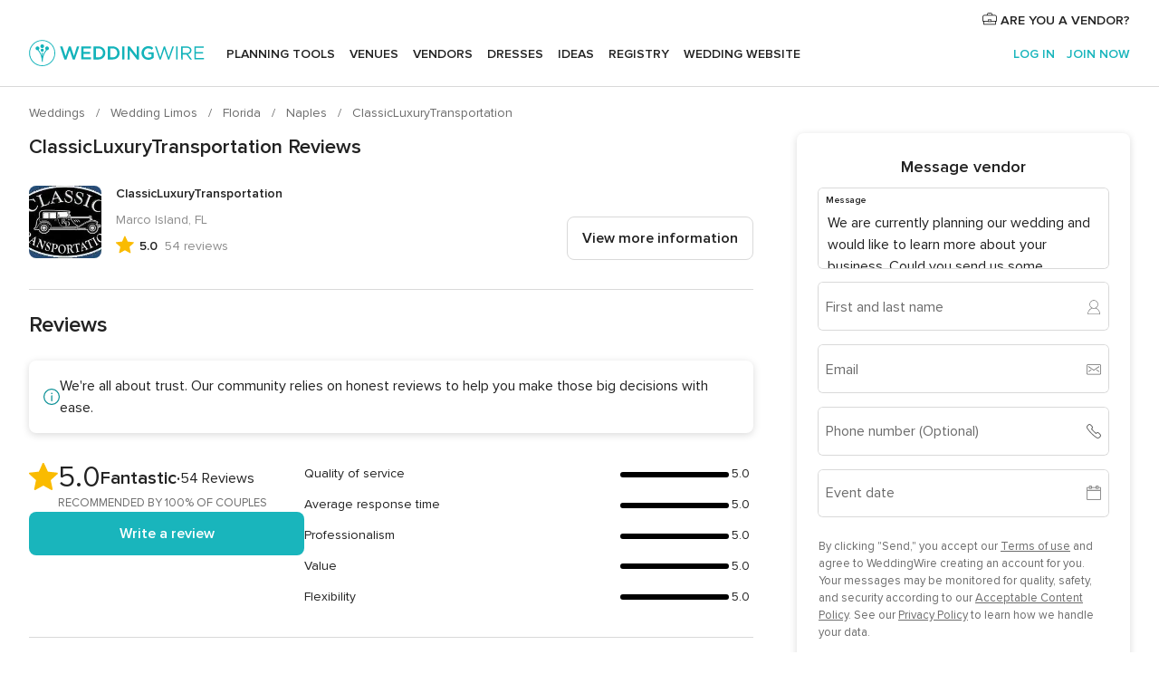

--- FILE ---
content_type: application/javascript
request_url: https://www.weddingwire.com/nEoBeH/v0pcPJ/JKzana/XLYK49/3EENhwJkt02kpX/Bi1t/FygB/cVY3Oy0B
body_size: 168427
content:
(function(){if(typeof Array.prototype.entries!=='function'){Object.defineProperty(Array.prototype,'entries',{value:function(){var index=0;const array=this;return {next:function(){if(index<array.length){return {value:[index,array[index++]],done:false};}else{return {done:true};}},[Symbol.iterator]:function(){return this;}};},writable:true,configurable:true});}}());(function(){s6();SvV();JUV();var kg=function qF(Ad,Ss){'use strict';var CM=qF;switch(Ad){case rl:{F7.push(Kt);try{var kd=F7.length;var Sg=kF(VI);var fQ=Ag;var ZG=IL[UR()[G7(Ag)].apply(null,[nR,Cs,VB,fR,N7])][Bt()[Xt(Ps)](mR,Gg,MM)](IL[rs()[MQ(r7)].call(null,kF(XM),Gd,z3,sF)],hR()[SG(Zr)](gr,TQ));if(ZG){fQ++;if(ZG[Bt()[Xt(qg)](Wg,M7,kO)]){ZG=ZG[z7(typeof Bt()[Xt(pv)],Yd([],[][[]]))?Bt()[Xt(Sv)].apply(null,[tt,PO,GM]):Bt()[Xt(qg)].apply(null,[QX,M7,kO])];fQ+=Yd(UJ(ZG[Bt()[Xt(Ag)].call(null,nB,Ld,n2)]&&z7(ZG[Bt()[Xt(Ag)](kF(Ag),Ld,n2)],XM),RL[dJ()[ZJ(Y2)](nF,kF(kF(XM)),BF,Bg,xt,RB)]()),UJ(ZG[Ut()[O2(DG)](gX,x3)]&&z7(ZG[z7(typeof Ut()[O2(O5)],Yd([],[][[]]))?Ut()[O2(N7)].apply(null,[YB,TB]):Ut()[O2(DG)].apply(null,[gX,x3])],hR()[SG(Zr)].apply(null,[gr,TQ])),IG[OB]));}}var SJ;return SJ=fQ[Bt()[Xt(fv)].call(null,zs,YQ,jG)](),F7.pop(),SJ;}catch(EM){F7.splice(g7(kd,XM),Infinity,Kt);var Zs;return Zs=rs()[MQ(Zr)](HQ,BM,QF,OJ),F7.pop(),Zs;}F7.pop();}break;case P:{var Sd=Ss[zL];F7.push(v5);var Hs=rs()[MQ(Zr)](sd,BM,GF,pr);var HX=rs()[MQ(Zr)](OR,BM,GF,d7);var vG=new (IL[AF(typeof CG()[FF(pM)],Yd([],[][[]]))?CG()[FF(qg)](Qv,VB,kF([]),WQ,kF(Ag),jr):CG()[FF(M2)](b3,xs,m5,BX,kF(XM),hX)])(new (IL[z7(typeof CG()[FF(nv)],'undefined')?CG()[FF(M2)].apply(null,[Cd,WM,fB,Jt,kF(kF(XM)),rR]):CG()[FF(qg)](Qv,VB,sJ,Jg,VQ,jr)])(Bt()[Xt(Br)].call(null,mv,lr,KQ)));try{var br=F7.length;var TX=kF({});if(kF(kF(IL[Bt()[Xt(VB)].call(null,X7,MY,Jd)][z7(typeof UR()[G7(N7)],Yd(Bt()[Xt(BF)].apply(null,[x5,m6,PR]),[][[]]))?UR()[G7(vt)](PJ,Sv,Lt,OJ,ZQ):UR()[G7(Ag)].apply(null,[Dr,zg,VB,fR,BF])]))&&kF(kF(IL[Bt()[Xt(VB)](U5,MY,Jd)][UR()[G7(Ag)].apply(null,[Dr,Wg,VB,fR,dG])][Bt()[Xt(Ps)](ls,Z2,MM)]))){var Kj=IL[AF(typeof UR()[G7(qg)],Yd(Bt()[Xt(BF)].apply(null,[kF(kF([])),m6,PR]),[][[]]))?UR()[G7(Ag)](Dr,zs,VB,fR,R4):UR()[G7(vt)](rR,T8,Iz,Oq,kF(kF({})))][Bt()[Xt(Ps)].apply(null,[vh,Z2,MM])](IL[Bt()[Xt(d0)].call(null,BF,Jz,T8)][Ut()[O2(nv)](VB,jj)],rs()[MQ(cN)](Y2,mR,C8,pM));if(Kj){Hs=vG[Bt()[Xt(nz)].call(null,OR,FT,R4)](Kj[hR()[SG(qg)].call(null,UZ,M2)][Bt()[Xt(fv)](BF,hN,jG)]());}}HX=AF(IL[Bt()[Xt(VB)].apply(null,[pv,MY,Jd])],Sd);}catch(bP){F7.splice(g7(br,XM),Infinity,v5);Hs=hR()[SG(np)](RD,XT);HX=hR()[SG(np)](RD,XT);}var qN=Yd(Hs,UJ(HX,XM))[Bt()[Xt(fv)].apply(null,[mC,hN,jG])]();var J9;return F7.pop(),J9=qN,J9;}break;case T6:{F7.push(N8);var cS=AF(typeof rs()[MQ(tt)],Yd([],[][[]]))?rs()[MQ(Zr)](F9,BM,DX,X7):rs()[MQ(vt)].call(null,l9,YT,dS,DD);try{var J4=F7.length;var TA=kF(VI);if(IL[Bt()[Xt(KQ)](kF(kF(Ag)),JR,Zh)][rs()[MQ(ls)].apply(null,[MM,BX,VS,X7])]&&IL[Bt()[Xt(KQ)].call(null,TZ,JR,Zh)][rs()[MQ(ls)](MM,BX,VS,mh)][Ag]&&IL[Bt()[Xt(KQ)](kF({}),JR,Zh)][rs()[MQ(ls)](pM,BX,VS,kF(kF(XM)))][Ag][Ag]&&IL[Bt()[Xt(KQ)](sd,JR,Zh)][rs()[MQ(ls)](kF(XM),BX,VS,mv)][IG[XM]][Ag][Ut()[O2(b4)](ES,W5)]){var RT=z7(IL[Bt()[Xt(KQ)](dG,JR,Zh)][rs()[MQ(ls)](O5,BX,VS,fv)][Ag][Ag][Ut()[O2(b4)].apply(null,[ES,W5])],IL[Bt()[Xt(KQ)].call(null,vt,JR,Zh)][rs()[MQ(ls)](BM,BX,VS,BX)][Ag]);var C4=RT?z7(typeof Ut()[O2(ls)],Yd([],[][[]]))?Ut()[O2(N7)](rP,sh):Ut()[O2(BF)].call(null,d0,J5):hR()[SG(VB)].apply(null,[Cv,fS]);var rT;return F7.pop(),rT=C4,rT;}else{var DP;return F7.pop(),DP=cS,DP;}}catch(Ij){F7.splice(g7(J4,XM),Infinity,N8);var Tp;return F7.pop(),Tp=cS,Tp;}F7.pop();}break;case AL:{var V4=Ss[zL];var pA;F7.push(K4);return pA=IL[UR()[G7(Ag)](rR,YN,VB,fR,V0)][Bt()[Xt(Ps)].call(null,kF(Ag),Lz,MM)](IL[Bt()[Xt(KQ)](kF(kF(Ag)),MJ,Zh)][hR()[SG(j8)](HP,Zq)],V4),F7.pop(),pA;}break;case qU:{var NT;F7.push(vz);return NT=kF(pT(Ut()[O2(nv)](VB,P9),IL[z7(typeof Bt()[Xt(V0)],'undefined')?Bt()[Xt(Sv)].apply(null,[kF(kF({})),Mz,Ch]):Bt()[Xt(VB)].call(null,s9,pR,Jd)][Bt()[Xt(qC)].call(null,pM,G3,TZ)][z7(typeof hR()[SG(Jt)],Yd([],[][[]]))?hR()[SG(Jg)].call(null,XN,KN):hR()[SG(Zq)](wM,BE)][rs()[MQ(qE)](sF,np,dz,sF)])||pT(Ut()[O2(nv)].apply(null,[VB,P9]),IL[z7(typeof Bt()[Xt(r8)],Yd([],[][[]]))?Bt()[Xt(Sv)].call(null,KQ,xq,Pq):Bt()[Xt(VB)](nB,pR,Jd)][Bt()[Xt(qC)](kF(XM),G3,TZ)][hR()[SG(Zq)](wM,BE)][Ut()[O2(sZ)].apply(null,[Yj,N4])])),F7.pop(),NT;}break;case P6:{F7.push(PP);if(IL[Bt()[Xt(VB)].call(null,nz,Xr,Jd)][z7(typeof Bt()[Xt(wT)],Yd([],[][[]]))?Bt()[Xt(Sv)](OR,fE,Xz):Bt()[Xt(d0)].apply(null,[ls,ht,T8])]){if(IL[z7(typeof UR()[G7(VB)],Yd([],[][[]]))?UR()[G7(vt)].apply(null,[Bj,dG,EC,P4,Nq]):UR()[G7(Ag)].apply(null,[sg,MM,VB,fR,OJ])][Bt()[Xt(Ps)].apply(null,[ls,DM,MM])](IL[z7(typeof Bt()[Xt(kO)],'undefined')?Bt()[Xt(Sv)](vt,J0,Mq):Bt()[Xt(VB)](d7,Xr,Jd)][Bt()[Xt(d0)](WQ,ht,T8)][AF(typeof Ut()[O2(Cj)],'undefined')?Ut()[O2(nv)](VB,CF):Ut()[O2(N7)](NP,fZ)],rs()[MQ(Rh)].call(null,l9,nz,IM,Sv))){var QP;return QP=Ut()[O2(BF)].call(null,d0,Zg),F7.pop(),QP;}var Aj;return Aj=hR()[SG(np)](WB,XT),F7.pop(),Aj;}var cP;return cP=rs()[MQ(Zr)](nv,BM,I7,mC),F7.pop(),cP;}break;case K6:{F7.push(LZ);var C9=rs()[MQ(Zr)](pr,BM,t7,YN);try{var nP=F7.length;var qh=kF(VI);C9=AF(typeof IL[z7(typeof rs()[MQ(XD)],Yd([],[][[]]))?rs()[MQ(vt)](fv,Uz,LC,qg):rs()[MQ(Kh)].apply(null,[AC,vZ,nJ,mv])],k9()[IP(XM)](M2,Ih,Ag,fS,kF(kF(XM))))?Ut()[O2(BF)].call(null,d0,r5):hR()[SG(VB)].call(null,GB,fS);}catch(fp){F7.splice(g7(nP,XM),Infinity,LZ);C9=Bt()[Xt(Yj)].apply(null,[N7,xQ,Y2]);}var MP;return F7.pop(),MP=C9,MP;}break;case lL:{F7.push(T0);var rZ=rs()[MQ(Zr)](QX,BM,xM,mC);try{var pE=F7.length;var WE=kF(VI);rZ=IL[z7(typeof k9()[IP(V0)],Yd([],[][[]]))?k9()[IP(Sv)].call(null,BC,YZ,fN,G4,C0):k9()[IP(Cj)].apply(null,[N7,mN,QX,VP,BF])][Ut()[O2(nv)](VB,fE)][rs()[MQ(Y2)](Sv,q0,RQ,OR)](hR()[SG(Ps)].call(null,J3,K8))?Ut()[O2(BF)](d0,zd):hR()[SG(VB)].apply(null,[R5,fS]);}catch(v8){F7.splice(g7(pE,XM),Infinity,T0);rZ=Bt()[Xt(Yj)](bN,wQ,Y2);}var w4;return F7.pop(),w4=rZ,w4;}break;case TI:{F7.push(OT);var OZ=z7(typeof rs()[MQ(qg)],Yd('',[][[]]))?rs()[MQ(vt)](Zr,s8,V0,DA):rs()[MQ(Zr)].apply(null,[F9,BM,NP,kF(kF({}))]);try{var NZ=F7.length;var Hq=kF(VI);OZ=AF(typeof IL[CG()[FF(m5)](wT,VQ,Bh,sd,d7,k0)],AF(typeof k9()[IP(Cj)],'undefined')?k9()[IP(XM)](M2,Lt,Zr,fS,dC):k9()[IP(Sv)].apply(null,[RA,N8,HD,GC,kO]))?Ut()[O2(BF)](d0,vp):hR()[SG(VB)].call(null,KR,fS);}catch(ph){F7.splice(g7(NZ,XM),Infinity,OT);OZ=Bt()[Xt(Yj)](Yj,Er,Y2);}var kA;return F7.pop(),kA=OZ,kA;}break;case NK:{var ZP=Ss[zL];F7.push(Z2);if(AF(typeof IL[AF(typeof Bt()[Xt(qD)],Yd('',[][[]]))?Bt()[Xt(Jt)](X7,KG,RB):Bt()[Xt(Sv)](Sv,b4,KD)],AF(typeof k9()[IP(M2)],Yd([],[][[]]))?k9()[IP(XM)].call(null,M2,Mg,mR,fS,DG):k9()[IP(Sv)](Cd,Z5,sC,Cd,F9))&&YS(ZP[IL[Bt()[Xt(Jt)](U5,KG,RB)][dJ()[ZJ(nv)](YR,OJ,N7,wZ,m5,dG)]],null)||YS(ZP[z7(typeof Ut()[O2(HC)],Yd('',[][[]]))?Ut()[O2(N7)].apply(null,[bC,g0]):Ut()[O2(vh)].apply(null,[E4,fG])],null)){var QE;return QE=IL[Ut()[O2(r7)](wS,vq)][Bt()[Xt(Bh)].apply(null,[kF(kF(Ag)),lg,Br])](ZP),F7.pop(),QE;}F7.pop();}break;case lx:{F7.push(wP);var Fq=pT(dJ()[ZJ(sC)](Mj,kF(kF(Ag)),qg,PR,mC,X7),IL[Bt()[Xt(VB)].call(null,B4,KC,Jd)])||pD(IL[Bt()[Xt(KQ)].apply(null,[B4,qv,Zh])][Bt()[Xt(mD)](O5,FA,Ps)],Ag)||pD(IL[Bt()[Xt(KQ)](qT,qv,Zh)][Ut()[O2(MA)](n2,hC)],IG[XM]);var zZ=IL[Bt()[Xt(VB)].apply(null,[gX,KC,Jd])][Ut()[O2(WS)].apply(null,[wT,SO])](AF(typeof Bt()[Xt(mC)],Yd([],[][[]]))?Bt()[Xt(MA)].call(null,pM,S2,DD):Bt()[Xt(Sv)](kF(XM),X8,JT))[AF(typeof hR()[SG(QC)],Yd([],[][[]]))?hR()[SG(d0)](Md,Pq):hR()[SG(Jg)](r0,QN)];var BN=IL[Bt()[Xt(VB)](YN,KC,Jd)][Ut()[O2(WS)](wT,SO)](z7(typeof Ut()[O2(fN)],Yd('',[][[]]))?Ut()[O2(N7)].call(null,WT,Xj):Ut()[O2(WM)].apply(null,[sJ,k5]))[hR()[SG(d0)](Md,Pq)];var Rp=IL[Bt()[Xt(VB)].apply(null,[B4,KC,Jd])][z7(typeof Ut()[O2(K8)],Yd([],[][[]]))?Ut()[O2(N7)](qg,AD):Ut()[O2(WS)](wT,SO)](rs()[MQ(LD)](Wg,xt,US,TZ))[z7(typeof hR()[SG(qg)],Yd('',[][[]]))?hR()[SG(Jg)](T9,l9):hR()[SG(d0)](Md,Pq)];var sN;return sN=Bt()[Xt(BF)](OB,GZ,PR)[Bt()[Xt(DG)](Zr,OG,zs)](Fq?z7(typeof Ut()[O2(OP)],'undefined')?Ut()[O2(N7)](KQ,Jh):Ut()[O2(BF)](d0,lt):z7(typeof hR()[SG(B4)],'undefined')?hR()[SG(Jg)](N7,A9):hR()[SG(VB)](f3,fS),CG()[FF(pM)].call(null,wZ,XM,zs,DG,Bh,hX))[Bt()[Xt(DG)](fN,OG,zs)](zZ?Ut()[O2(BF)](d0,lt):AF(typeof hR()[SG(Bh)],'undefined')?hR()[SG(VB)](f3,fS):hR()[SG(Jg)](vD,XS),z7(typeof CG()[FF(Sv)],'undefined')?CG()[FF(M2)].apply(null,[DT,Ps,vh,BX,kF(kF({})),t9]):CG()[FF(pM)](wZ,XM,M2,vh,rp,hX))[Bt()[Xt(DG)](kF(kF(XM)),OG,zs)](BN?Ut()[O2(BF)](d0,lt):hR()[SG(VB)].apply(null,[f3,fS]),CG()[FF(pM)](wZ,XM,vt,Ag,R4,hX))[Bt()[Xt(DG)](nB,OG,zs)](Rp?Ut()[O2(BF)](d0,lt):hR()[SG(VB)](f3,fS)),F7.pop(),sN;}break;case Iw:{F7.push(Oj);try{var kZ=F7.length;var DS=kF(kF(zL));var sS=new (IL[AF(typeof Bt()[Xt(VQ)],'undefined')?Bt()[Xt(VB)].apply(null,[kF(Ag),F0,Jd]):Bt()[Xt(Sv)](RB,v5,AC)][Bt()[Xt(qC)].apply(null,[kF(XM),ST,TZ])][z7(typeof hR()[SG(Kt)],Yd('',[][[]]))?hR()[SG(Jg)](WD,HS):hR()[SG(Zq)](YR,BE)][rs()[MQ(qE)](kF(XM),np,E9,N7)])();var nC=new (IL[z7(typeof Bt()[Xt(wZ)],'undefined')?Bt()[Xt(Sv)].apply(null,[qT,Up,sT]):Bt()[Xt(VB)].apply(null,[RB,F0,Jd])][Bt()[Xt(qC)](TZ,ST,TZ)][hR()[SG(Zq)](YR,BE)][Ut()[O2(sZ)].call(null,Yj,fh)])();var CP;return F7.pop(),CP=kF(VI),CP;}catch(Hh){F7.splice(g7(kZ,XM),Infinity,Oj);var Gq;return Gq=z7(Hh[Ut()[O2(M2)].apply(null,[R9,Lj])][Ut()[O2(DG)](gX,JR)],Bt()[Xt(bN)](tt,dB,Rh)),F7.pop(),Gq;}F7.pop();}break;case hY:{F7.push(jS);if(kF(IL[Bt()[Xt(VB)].apply(null,[zs,GP,Jd])][Bt()[Xt(sZ)](VP,NE,hq)])){var mS=z7(typeof IL[Bt()[Xt(VB)].apply(null,[kF(Ag),GP,Jd])][rs()[MQ(jC)](N7,TB,fA,kF(kF(XM)))],k9()[IP(XM)](M2,sz,pr,fS,kF(kF({}))))?AF(typeof Ut()[O2(nz)],Yd('',[][[]]))?Ut()[O2(BF)].apply(null,[d0,CC]):Ut()[O2(N7)](DA,wz):hR()[SG(np)](K4,XT);var pP;return F7.pop(),pP=mS,pP;}var M0;return M0=rs()[MQ(Zr)].call(null,kF(kF(Ag)),BM,UC,Jg),F7.pop(),M0;}break;case hm:{F7.push(fq);var vE=IL[UR()[G7(Ag)](q4,Ag,VB,fR,nB)][rs()[MQ(XD)].apply(null,[B4,ON,X0,kF(kF({}))])]?IL[UR()[G7(Ag)].call(null,q4,kO,VB,fR,kF(kF(XM)))][AF(typeof rs()[MQ(T8)],Yd('',[][[]]))?rs()[MQ(BM)](ZQ,zs,SR,pv):rs()[MQ(vt)].call(null,BX,AN,Tq,RB)](IL[z7(typeof UR()[G7(BF)],Yd([],[][[]]))?UR()[G7(vt)](TN,DG,LA,Wg,r7):UR()[G7(Ag)].call(null,q4,T8,VB,fR,pr)][rs()[MQ(XD)].call(null,N7,ON,X0,kF([]))](IL[Bt()[Xt(KQ)](vh,Kz,Zh)]))[AF(typeof rs()[MQ(Bg)],Yd([],[][[]]))?rs()[MQ(sC)].call(null,N0,pv,ME,kF(kF(Ag))):rs()[MQ(vt)](kF([]),Ep,Br,kF(Ag))](CG()[FF(pM)](wZ,XM,wT,AC,R4,hj)):Bt()[Xt(BF)](UD,AP,PR);var jZ;return F7.pop(),jZ=vE,jZ;}break;case Y1:{F7.push(zC);throw new (IL[z7(typeof Bt()[Xt(sZ)],Yd('',[][[]]))?Bt()[Xt(Sv)](U5,mp,cq):Bt()[Xt(bN)](wZ,OX,Rh)])(Bt()[Xt(tE)](sF,Kd,gN));}break;case OY:{var PT=Ss[zL];var dj=Ss[VI];F7.push(Y4);if(sD(dj,null)||pD(dj,PT[Bt()[Xt(Ag)](r7,RP,n2)]))dj=PT[AF(typeof Bt()[Xt(V0)],Yd('',[][[]]))?Bt()[Xt(Ag)].apply(null,[kF(kF([])),RP,n2]):Bt()[Xt(Sv)](FP,rR,Lh)];for(var PE=Ag,S9=new (IL[Ut()[O2(r7)](wS,UP)])(dj);Qj(PE,dj);PE++)S9[PE]=PT[PE];var Y0;return F7.pop(),Y0=S9,Y0;}break;case Bl:{F7.push(JD);var xP=function(V4){return qF.apply(this,[AL,arguments]);};var jN=[rs()[MQ(ls)](VB,BX,ZC,Cj),hR()[SG(Pp)](Ht,VP)];var pp=jN[hR()[SG(b4)].apply(null,[BA,HC])](function(hD){F7.push(jE);var Jj=xP(hD);if(kF(kF(Jj))&&kF(kF(Jj[z7(typeof hR()[SG(j8)],Yd('',[][[]]))?hR()[SG(Jg)](T4,EZ):hR()[SG(qg)](PJ,M2)]))&&kF(kF(Jj[hR()[SG(qg)].call(null,PJ,M2)][Bt()[Xt(fv)](kF(kF(Ag)),xC,jG)]))){Jj=Jj[z7(typeof hR()[SG(LD)],Yd([],[][[]]))?hR()[SG(Jg)].call(null,FD,H0):hR()[SG(qg)](PJ,M2)][Bt()[Xt(fv)].call(null,Wg,xC,jG)]();var JP=Yd(z7(Jj[Bt()[Xt(Cs)].apply(null,[BE,xA,nq])](z7(typeof Bt()[Xt(ls)],'undefined')?Bt()[Xt(Sv)].apply(null,[U5,gT,lp]):Bt()[Xt(WM)](U5,md,XT)),nA(XM)),UJ(IL[Ut()[O2(C0)].apply(null,[Gp,KS])](pD(Jj[Bt()[Xt(Cs)].apply(null,[ZQ,xA,nq])](Bt()[Xt(MM)](zs,Ph,FD)),nA(XM))),XM));var t8;return F7.pop(),t8=JP,t8;}else{var NS;return NS=rs()[MQ(Zr)](Sv,BM,lS,ZQ),F7.pop(),NS;}F7.pop();});var hh;return hh=pp[rs()[MQ(sC)](WQ,pv,VN,Cj)](Bt()[Xt(BF)](sC,QT,PR)),F7.pop(),hh;}break;case ZL:{var cp=Ss[zL];var S5=Ss[VI];F7.push(jP);if(sD(S5,null)||pD(S5,cp[Bt()[Xt(Ag)](O5,RC,n2)]))S5=cp[Bt()[Xt(Ag)].apply(null,[sF,RC,n2])];for(var Sj=Ag,m0=new (IL[Ut()[O2(r7)](wS,v4)])(S5);Qj(Sj,S5);Sj++)m0[Sj]=cp[Sj];var p0;return F7.pop(),p0=m0,p0;}break;case Hn:{F7.push(d8);var Lq=rs()[MQ(DG)](fv,rS,QM,X7);var ET=kF(VI);try{var CT=F7.length;var tA=kF(kF(zL));var C5=Ag;try{var TC=IL[Ut()[O2(mD)](EE,z8)][Ut()[O2(nv)](VB,m6)][Bt()[Xt(fv)](r7,l5,jG)];IL[UR()[G7(Ag)](cB,HQ,VB,fR,Zr)][k9()[IP(Jg)].apply(null,[VB,pg,rp,Iq,BF])](TC)[Bt()[Xt(fv)].call(null,kF({}),l5,jG)]();}catch(pC){F7.splice(g7(CT,XM),Infinity,d8);if(pC[dJ()[ZJ(Bg)](r2,r8,Sv,cE,qT,O5)]&&z7(typeof pC[dJ()[ZJ(Bg)](r2,qg,Sv,cE,VP,gX)],rs()[MQ(DA)].apply(null,[BE,Bg,t5,Zr]))){pC[AF(typeof dJ()[ZJ(D0)],Yd([],[][[]]))?dJ()[ZJ(Bg)](r2,AC,Sv,cE,T8,xt):dJ()[ZJ(N7)](wP,Sv,sC,NC,BM,kF(kF([])))][Bt()[Xt(pM)](zs,UQ,N7)](dJ()[ZJ(Cj)](Ch,xt,XM,cE,mC,Nq))[AF(typeof Bt()[Xt(qC)],'undefined')?Bt()[Xt(pv)](Bg,St,r7):Bt()[Xt(Sv)](E4,SA,VS)](function(q5){F7.push(g4);if(q5[AF(typeof hR()[SG(Kq)],Yd('',[][[]]))?hR()[SG(qp)](J8,nB):hR()[SG(Jg)].apply(null,[NA,sp])](hR()[SG(Br)].apply(null,[zN,wj]))){ET=kF(kF(VI));}if(q5[hR()[SG(qp)].call(null,J8,nB)](rs()[MQ(TP)](Nq,nB,jq,T8))){C5++;}F7.pop();});}}Lq=z7(C5,vt)||ET?Ut()[O2(BF)].apply(null,[d0,T3]):hR()[SG(VB)](f7,fS);}catch(A4){F7.splice(g7(CT,XM),Infinity,d8);Lq=Bt()[Xt(Yj)](gX,KF,Y2);}var Vq;return F7.pop(),Vq=Lq,Vq;}break;case xn:{F7.push(Ap);var EN=rs()[MQ(Zr)](Sv,BM,VE,np);try{var Sp=F7.length;var kN=kF(VI);if(IL[Bt()[Xt(KQ)](U5,Q8,Zh)]&&IL[Bt()[Xt(KQ)](kF(kF({})),Q8,Zh)][AF(typeof UR()[G7(DA)],Yd(Bt()[Xt(BF)](BE,IN,PR),[][[]]))?UR()[G7(OB)](nj,sF,Jt,h9,dG):UR()[G7(vt)](Uh,VB,v4,Kt,OJ)]&&IL[Bt()[Xt(KQ)].call(null,kF(Ag),Q8,Zh)][UR()[G7(OB)].call(null,nj,vt,Jt,h9,np)][Ut()[O2(Pp)].apply(null,[wj,OT])]){var KP=IL[Bt()[Xt(KQ)](s9,Q8,Zh)][AF(typeof UR()[G7(M2)],Yd(Bt()[Xt(BF)].call(null,kF([]),IN,PR),[][[]]))?UR()[G7(OB)](nj,dC,Jt,h9,kF({})):UR()[G7(vt)](gp,Yj,Sq,vT,bN)][Ut()[O2(Pp)](wj,OT)][Bt()[Xt(fv)].apply(null,[Yj,M7,jG])]();var bZ;return F7.pop(),bZ=KP,bZ;}else{var j9;return F7.pop(),j9=EN,j9;}}catch(Eq){F7.splice(g7(Sp,XM),Infinity,Ap);var tD;return F7.pop(),tD=EN,tD;}F7.pop();}break;case XO:{F7.push(Kz);try{var tS=F7.length;var rN=kF({});var f0=IG[XM];var qP=IL[UR()[G7(Ag)].apply(null,[Y8,VP,VB,fR,Cs])][z7(typeof Bt()[Xt(qT)],Yd('',[][[]]))?Bt()[Xt(Sv)].call(null,Nq,IE,U4):Bt()[Xt(Ps)].apply(null,[X7,qW,MM])](IL[rs()[MQ(nS)](sJ,Ag,LB,zg)][z7(typeof Ut()[O2(dG)],'undefined')?Ut()[O2(N7)].apply(null,[B8,G8]):Ut()[O2(nv)](VB,IX)],rs()[MQ(BP)](M2,Kq,xG,nB));if(qP){f0++;kF(kF(qP[hR()[SG(qg)](hQ,M2)]))&&pD(qP[hR()[SG(qg)].apply(null,[hQ,M2])][Bt()[Xt(fv)](nB,OM,jG)]()[Bt()[Xt(Cs)](AC,JF,nq)](Ut()[O2(sj)].call(null,XM,LP)),nA(XM))&&f0++;}var rD=f0[Bt()[Xt(fv)].apply(null,[D0,OM,jG])]();var OS;return F7.pop(),OS=rD,OS;}catch(Q4){F7.splice(g7(tS,XM),Infinity,Kz);var xz;return xz=z7(typeof rs()[MQ(DA)],'undefined')?rs()[MQ(vt)](zs,ZD,dD,fB):rs()[MQ(Zr)](sJ,BM,RR,kF(kF(Ag))),F7.pop(),xz;}F7.pop();}break;case qO:{var zS=Ss[zL];F7.push(NP);var MN=Bt()[Xt(BF)](kF(kF(Ag)),Qr,PR);var j0=Bt()[Xt(BF)](kF({}),Qr,PR);var VD=z7(typeof Ut()[O2(sj)],Yd([],[][[]]))?Ut()[O2(N7)](Uq,wz):Ut()[O2(d0)].apply(null,[dC,cG]);var sP=[];try{var Wq=F7.length;var BD=kF(kF(zL));try{MN=zS[z7(typeof hR()[SG(WS)],Yd('',[][[]]))?hR()[SG(Jg)](rz,RN):hR()[SG(OP)](tZ,PR)];}catch(S8){F7.splice(g7(Wq,XM),Infinity,NP);if(S8[rs()[MQ(V0)](mh,bN,B2,E4)][hR()[SG(qp)](XB,nB)](VD)){MN=CG()[FF(D0)](DG,XM,s9,Cj,mR,Cp);}}var Gj=IL[Ut()[O2(qg)](Kt,Qg)][hR()[SG(E4)].call(null,LP,nv)](dN(IL[Ut()[O2(qg)].apply(null,[Kt,Qg])][hR()[SG(RB)](Vs,M4)](),kh))[AF(typeof Bt()[Xt(Sv)],'undefined')?Bt()[Xt(fv)](pv,P5,jG):Bt()[Xt(Sv)](kF({}),Gp,s9)]();zS[hR()[SG(OP)](tZ,PR)]=Gj;j0=AF(zS[AF(typeof hR()[SG(Pp)],Yd([],[][[]]))?hR()[SG(OP)](tZ,PR):hR()[SG(Jg)](gj,d8)],Gj);sP=[tq(RH,[hR()[SG(qg)].call(null,Tn,M2),MN]),tq(RH,[AF(typeof hR()[SG(MM)],'undefined')?hR()[SG(M2)](dX,h9):hR()[SG(Jg)].call(null,NA,g0),w9(j0,XM)[Bt()[Xt(fv)](T8,P5,jG)]()])];var Q9;return F7.pop(),Q9=sP,Q9;}catch(S4){F7.splice(g7(Wq,XM),Infinity,NP);sP=[tq(RH,[hR()[SG(qg)].apply(null,[Tn,M2]),MN]),tq(RH,[hR()[SG(M2)](dX,h9),j0])];}var Oz;return F7.pop(),Oz=sP,Oz;}break;case f1:{F7.push(Lh);throw new (IL[Bt()[Xt(bN)](sd,Rv,Rh)])(Bt()[Xt(w0)](Jt,vd,ZT));}break;case kW:{F7.push(DA);var xS=z7(typeof rs()[MQ(X7)],Yd([],[][[]]))?rs()[MQ(vt)].apply(null,[DA,H8,XN,sF]):rs()[MQ(Zr)].call(null,RB,BM,kC,dC);try{var T5=F7.length;var GE=kF({});if(IL[Bt()[Xt(KQ)].call(null,OB,mp,Zh)][rs()[MQ(ls)](N0,BX,q9,kF([]))]&&IL[Bt()[Xt(KQ)](Yj,mp,Zh)][rs()[MQ(ls)](mv,BX,q9,M2)][Ag]){var mA=z7(IL[Bt()[Xt(KQ)](pv,mp,Zh)][z7(typeof rs()[MQ(wZ)],'undefined')?rs()[MQ(vt)](N7,z3,UT,r7):rs()[MQ(ls)](tt,BX,q9,pv)][Bt()[Xt(sj)](VB,lz,Iq)](IG[zs]),IL[Bt()[Xt(KQ)].call(null,kF(kF(XM)),mp,Zh)][rs()[MQ(ls)](VQ,BX,q9,BX)][Ag]);var bT=mA?Ut()[O2(BF)](d0,vT):hR()[SG(VB)](Lh,fS);var WZ;return F7.pop(),WZ=bT,WZ;}else{var AA;return F7.pop(),AA=xS,AA;}}catch(z9){F7.splice(g7(T5,XM),Infinity,DA);var G9;return F7.pop(),G9=xS,G9;}F7.pop();}break;case gL:{F7.push(BC);var IT=rs()[MQ(Zr)].apply(null,[fN,BM,sQ,s9]);if(IL[Bt()[Xt(KQ)](mh,pF,Zh)]&&IL[Bt()[Xt(KQ)].call(null,kF(kF(Ag)),pF,Zh)][rs()[MQ(ls)](kF(kF({})),BX,GR,T8)]&&IL[AF(typeof Bt()[Xt(KQ)],Yd([],[][[]]))?Bt()[Xt(KQ)](fB,pF,Zh):Bt()[Xt(Sv)](fv,V9,qA)][rs()[MQ(ls)].call(null,pr,BX,GR,E4)][hR()[SG(QC)].apply(null,[cM,d9])]){var nN=IL[z7(typeof Bt()[Xt(BE)],Yd([],[][[]]))?Bt()[Xt(Sv)](qD,Y9,t9):Bt()[Xt(KQ)](OR,pF,Zh)][rs()[MQ(ls)](VP,BX,GR,VP)][hR()[SG(QC)].call(null,cM,d9)];try{var OE=F7.length;var q8=kF({});var lZ=IL[Ut()[O2(qg)].apply(null,[Kt,cO])][z7(typeof hR()[SG(wZ)],'undefined')?hR()[SG(Jg)].call(null,Kq,XZ):hR()[SG(E4)].call(null,pq,nv)](dN(IL[AF(typeof Ut()[O2(QX)],Yd([],[][[]]))?Ut()[O2(qg)].apply(null,[Kt,cO]):Ut()[O2(N7)].call(null,Cd,kT)][hR()[SG(RB)](Ud,M4)](),IG[WQ]))[z7(typeof Bt()[Xt(vt)],'undefined')?Bt()[Xt(Sv)](Sv,XP,AS):Bt()[Xt(fv)](cC,f8,jG)]();IL[Bt()[Xt(KQ)](vt,pF,Zh)][rs()[MQ(ls)](kF(kF(XM)),BX,GR,kF(XM))][hR()[SG(QC)](cM,d9)]=lZ;var mT=z7(IL[Bt()[Xt(KQ)].call(null,MM,pF,Zh)][rs()[MQ(ls)](HQ,BX,GR,d7)][hR()[SG(QC)].call(null,cM,d9)],lZ);var Qq=mT?Ut()[O2(BF)].call(null,d0,Kr):hR()[SG(VB)](Ts,fS);IL[z7(typeof Bt()[Xt(wZ)],'undefined')?Bt()[Xt(Sv)].call(null,BF,zA,WA):Bt()[Xt(KQ)](D0,pF,Zh)][rs()[MQ(ls)](l9,BX,GR,kF(Ag))][AF(typeof hR()[SG(wZ)],Yd([],[][[]]))?hR()[SG(QC)](cM,d9):hR()[SG(Jg)](PO,K4)]=nN;var cj;return F7.pop(),cj=Qq,cj;}catch(nT){F7.splice(g7(OE,XM),Infinity,BC);if(AF(IL[Bt()[Xt(KQ)](BE,pF,Zh)][rs()[MQ(ls)](kF(kF(XM)),BX,GR,fv)][hR()[SG(QC)](cM,d9)],nN)){IL[Bt()[Xt(KQ)](kF({}),pF,Zh)][rs()[MQ(ls)].apply(null,[cC,BX,GR,vh])][hR()[SG(QC)](cM,d9)]=nN;}var BT;return F7.pop(),BT=IT,BT;}}else{var mP;return F7.pop(),mP=IT,mP;}F7.pop();}break;}};var Rj=function(dA,FS){return dA<=FS;};var m8=function(tC){if(tC===undefined||tC==null){return 0;}var lD=tC["replace"](/[\w\s]/gi,'');return lD["length"];};var Xh=function(){SE=["\x40_8\\WJ\x00%\r#,;1KD<2,S","^i_\x07y(XQ%4,Y5\\\x40~V=","E","7YWH",";<2W\x40\x3f1","1=VH.","U>-=XN#H\x40","ec/,\b+<(^q-%",":*=","9VI)OJQ","4&^Y\x3fmwj","$:+XL\",FO\x3fKQ","5","!<%2","","\f3\tvj"," ","S","*XT4]FW","\t ","UL.\v+ 6","0+XL -SH\x3fKV","Q#4%","RXQQ.\v>\'/\\W8\'ig~","*/T\x40#7={9LLU","6V","LV8-$rH(WWb4 (ZQ%-\'t[6T","S4V\x40Q!)\b1","yD\x3f;\'Ts.]WB/\r","#-S,]KW:)\f\b<;#K","FB#,7!.\\V%1G_\x3f[Mk3","cx1\\G\'+=[/LJE,","6YKD","(OS7MH!y&2XF\'b:^\x40\x3f\x40[%<1","1/J","WQK2","L&","!&BT.J\\","1\\G\'+=c_7HJQ2/-:4XB)","7c","jVU/x","nTD4o>^^.PAvH\f!|","9XI.YI`$","\nWLM%\r9/0(M","NF$\v7","%\nrp$|\vnvsloM6ioM%5e/p+\fa`\n5t","*VF-.CU(YBF","8lO7Gm1gP%~7u\\\'[cXG~dv","AJ0 \'T\x40","\b*1","7","wz3L\x40Q4","XG/)","`r","\x40H.","A-6(","T\x3fL","fV),=","* $TL8","D4/6!)M\\<\'Q","1*ES*L","GF!","V\'+9","5\r<;2jF>+9C","=:1J\'-^[zhIB%\r\\\t93^\b%,isC4YHJ`37>fuL.0(EC","\v<75MJ>\'","ML!\'XT\x3f","-:KL!+=^L\x3f","f\'\\\t\x00s%\'>RH","H\x3fHIB%","A[6M\x40P","$VN9PhF)","7",",<*]u#1=s[.Y","\b0!\'[I)","YRQ0","+[O(","/-\'/WB","\x3fULW","&4Z"," +<0\\W7\'\x40H;HUF","by\"","ZWF+","PWL%_.<8)M\x40l,DQ.WU )\v<\'","KVW","z5+\t;0fiI9%d^T","E_+M\x40P<)ZN","H)4%","&\"\\","5:,9*o\x40>1 XT","7$U_(","zfg384\ruh\rfh\tlpu!&&87%]\x40*%!^P1THM0*!3OR4;3\x07\vh\v\x40wGEv~","\"#$R","I\b)/C\x40\x00+$^N","L*&CU\nPJW#-","JP\x3f2,Y^\x3f\\|J,","N$00PF)1","<#.Rc"," Dn3U\x40L4M=:!/O\x40","=1#W","","WF/\t!#T","fz\"+._N7YWF","\')LK(","C%, DR","&"," VF91","s`\\","/+=N","","6XB)",";HWb\t:5<!QQ","$","MZ/\v","-4\r\\\\","+#\'U","U4UJV%.;","r","%,92","}l","0&6XQ/*\fA_4L","B","\"7$U_(","y;VKL`7##KQl7\'S_<QKF`y;3UIl6&U8R\x40\x40","B)6R[(LGF4+405MD!2","-,fiI-;,E",",<","3","hi\x3fT\x40M5#fw)!&E^\x3fJ","\'\'VX6]As57","2-=","*\\Q8\';tU/VQ","m","TV8","BF\v+4!\\p<&(C_)","\t*04WD!\'","v^F",">","A)4 T_wQKE","NF\x00","MoS","[6LnF","]\x3fLqJ%\t-%ML:\'\v^N)","EN.","}CN*j\x40R%\f\b","1XQ%,\fOJ(]VP/.<&3UQ"," mt\x40v","1","BT9LLL","~72VDkb/VS6]AVy&2KL\"%iCUzZ\x40.=0\"F#,=VS4K\x40!\r:!#KVl-<CI3\\\x40&_\b10fuD8+\'(YKDn","%6;","-6.{\\\v\'=g[(YHP70","G[(K\x40j4","0\t><(Ji),.CR","HWF\x00","<$3PW)&","),AV","<ll","(\'\'^_>","u","]Dz","{(JDZ","J\x408;XN5L\\S","\\_#{JG","{$]\n[X\':\rGA","fMW0E v\ti","1>^","%,C~\x3fNL\x40\b8","#6\'\\U8*","2=&","DU)+012Q","4&\vX]-<TR\nWLM3","TR;VBF","q!,54\x3f\\Wl,EI3WK&,\n0;","%VI \'*Ci\x3fT\x40M588!\'","","\v<7!U","v","28#/^D8-;","Eg","2)!",")\t","c","A!#_H5LQO","^U9","-\t*0\"VR\"","N\x40M/\rN",")[O)!=j6MBJ","^3KUO9","[-]VL)\n","-XWMQL!\v6;",",9","Y5VVW5\b6\'",":)U\x40-,",")LV","N9","%VK*+;Z7YLO7$<&5","20\x3fLU","*CS,]}l*-","}","]\x3fLsL#"," #)9\'\x40R>+._NgGJ$>\n","62K\\","VF342X","[","%\x07: 2PK+","#%.XK8-$VI"];};var R8=function(){return [";I0","*J\x07e","UX%:N\n^*N\tB\b","H)I\t","(H(-I","3U\n","=[K9s\rQ\t","1E+6",")F-kd_O\t%2)F>]^`\t<C*!H","8^",">E((_^3!\x3fSO8I\x3fM\x07","S!%H","O\t\t8D ","7u\x40","\nB*H\t)L/c*(SO>6,X\v","+$vK9W","\'+TC\t)V\nY<U","^I\'O\b\r","N2^O\'h\r\rL","*[","~#_L\nF\t2Xd UY[*1CYZ9UFF\tVz","4!HC\b77X","9","7.RI#i\nK.","qL1","l:","\tC\v","*X%4","v%","A","\'%TK\b","_\b!,vO%N","X","/K2!"," _^\t1S","`\b","^\tD\x07","7_^","71YO\b7","\'-","*F33I+ _","2]","E&J\r\vb\r","eO ,^O9e3Q","\fV\b0O","P2F","C#","<F\'1V^","P","u`3_N\t-(R\vk8C;[\v)E6","[I7-^C\'S\x00SF\r)Y","\x07","d*>3N+6","#!N;C,Y\rX$J/O\r",")","]^+%,VO\x3f_","\'","\rpK/-^","1o<","y,+Y]2;E9(\fF/","6X\t+,R\x3fH\r\nJ\bV2H\"1IK-1YYA.CW","y!6LI1EO9h\tP)C+*","p\r6:\x07-*A\n+,7z\nj%Y<Q\t8X7","4D","MH-*p^\f[B","-R\rk\x3fNV\r","S","\tO\nQ","Y\x00W\t","E\t8","JY\b","M.N+F\t.","\rF>O+HO\t","E\t)D\fH&S","_8_0","E\vE9","\t","\t\'8G","I+)JO!","&(2z6-W^2;_8NL\vW}Kd4HG07A\n=[\x00\f\r","F28Y","\x408H\nH","\x07\fK7 PF7+CZ-R$o\v\v1u","\\\n","\x00\rW/8R\v\"","Y\rp3C1)","7_N","F <N(!I\x00h\t+)DX[","\bRFF82\n-_O\t","\rW\x07.","Y(J","","/-",").N6[O","g8me.5+q","!\\O07A~2J\t","RO%N J*2G!0HI:1*X\tE8N","X","$2V\n^[\f`\t4X)","&u8_\x00J)(D36[Z ","\x00_C!X\rC$T)M","C;y","\v8I/NX#;f\fE\x3f[\x3fM\x07","r\b",".^%6N\'C!-CG;","&u;H\r|9","M41\b%O 1E","\x3fG\tF\"Y\r\rL\bG<\\%7YC\v0",";Z\'","Y!*^1O\'1Y","[","*\x40","\x3fUN\t","K7=T",";","","L!E\'%VS:2\x3f^K)V\t","Y\r\rK","S\vC=_","\x07)O6S^","X%*R6H!_\r+q*","u7_O-+Z&O=[\x00\fW","3^","B84\\%0_\'E!0","b7g\ni\'<:|0-8em6h<\b","N\x07","Y#_","Ys\t)k0","V2^,","SF\x3f","(7T","XG$O\vS","+9^","-C<!V7O\v06","","JF(\x3fO6","8\n^M","\tQ\r01E%0","]\\*",",,XO[\x00\x405\v4Z0\rTE","\"rh6k","31\x40O","YH/C#*[Y","70HZ+61O\x00l9U<\fQ\t","\x40\n\x078",">","^4d","X2;E\nO","%HB0;T\r_9_","8\\","8X\"+HK\';","W7i\r","%\nR\f-E5(ph=:wv1{~","","\vO8O\x00\r0B\v\r",">E*\"SG","Y9Y\b","F\"_\r)J","F$X","zZ","u7!N#E\f*V\rO","+-CK&_","O\t","\tks7","K\r","P7","H\t\fF\x00","[Z-!,DE%","T\vO*N\t<F\v\r)","6\'\n^*N\tMH4^,+O\x07\n%*T\n$HLM\x07$","i*T\n\t1\n%dYK\b7~V\n\n*\n\f\x403","t\r\rUH51C!*N","8K ","76^","I","W$\t)O6=","4D#-\\\n","[o","\btn","","4+H\x07","(I,\'[I(","rU\x40G","Zqhh_W","A","F\b0","\rF<0O+1N","G","I-2","Y0","Y2TP%-O!\'R;K\b,",")I,!I","H"," !LI+,^D\x3f[M",",_M0","]","S\\\'","BA\fH","\b","89~"," Is,/wEo\\oqlJfBF~)AHQ5\'\\6j","\f\bel","7I\v}m!*_K+,j","\vP+O","YH\n\nF","K,cB\n.B\fFU0/Chd\nB\n=!<KyLIFVXLmdw\'","^,6U","Q\x072G","\x07\"$Z!S\x07G75","\x40&{-\v","YD!2VF."];};var BZ=function(){return IL["window"]["navigator"]["userAgent"]["replace"](/\\|"/g,'');};var gC=function(){return JC.apply(this,[kV,arguments]);};var Dj=function D8(GS,A8){'use strict';var MD=D8;switch(GS){case xn:{var ZE=A8[zL];var k4=A8[VI];F7.push(LE);var UE=sD(null,ZE)?null:YS(k9()[IP(XM)].apply(null,[M2,wh,dC,fS,YN]),typeof IL[Bt()[Xt(Jt)](kF(XM),Kz,RB)])&&ZE[IL[Bt()[Xt(Jt)](DA,Kz,RB)][z7(typeof dJ()[ZJ(Wg)],Yd([],[][[]]))?dJ()[ZJ(N7)].call(null,cA,wT,Y4,bN,Nq,vt):dJ()[ZJ(nv)](hS,ZQ,N7,wZ,x5,d7)]]||ZE[Ut()[O2(vh)](E4,xv)];if(YS(null,UE)){var mq,lP,dh,cZ,Qh=[],b8=kF(Ag),gh=kF(XM);try{var nZ=F7.length;var l4=kF([]);if(dh=(UE=UE.call(ZE))[AF(typeof UR()[G7(XM)],Yd([],[][[]]))?UR()[G7(Jt)].apply(null,[Hj,pv,vt,qC,mC]):UR()[G7(vt)](hP,r7,Zp,Gz,kF(kF(XM)))],z7(Ag,k4)){if(AF(IL[UR()[G7(Ag)].apply(null,[VZ,j8,VB,fR,mR])](UE),UE)){l4=kF(kF(VI));return;}b8=kF(XM);}else for(;kF(b8=(mq=dh.call(UE))[rs()[MQ(qT)](fB,mv,SO,d7)])&&(Qh[rs()[MQ(qg)].apply(null,[mh,BE,WP,dG])](mq[Bt()[Xt(qg)](kF([]),ZN,kO)]),AF(Qh[Bt()[Xt(Ag)](BX,WD,n2)],k4));b8=kF(Ag));}catch(A0){gh=kF(Ag),lP=A0;}finally{F7.splice(g7(nZ,XM),Infinity,LE);try{var BS=F7.length;var YE=kF([]);if(kF(b8)&&YS(null,UE[Bt()[Xt(MM)](zs,XE,FD)])&&(cZ=UE[Bt()[Xt(MM)].call(null,N7,XE,FD)](),AF(IL[UR()[G7(Ag)](VZ,OJ,VB,fR,kF(Ag))](cZ),cZ))){YE=kF(kF(VI));return;}}finally{F7.splice(g7(BS,XM),Infinity,LE);if(YE){F7.pop();}if(gh)throw lP;}if(l4){F7.pop();}}var TS;return F7.pop(),TS=Qh,TS;}F7.pop();}break;case kW:{var S0=A8[zL];F7.push(WQ);if(IL[Ut()[O2(r7)](wS,Ps)][z7(typeof rs()[MQ(W8)],'undefined')?rs()[MQ(vt)](np,ED,E4,X7):rs()[MQ(rE)](sC,jS,th,l9)](S0)){var mE;return F7.pop(),mE=S0,mE;}F7.pop();}break;case UK:{var rq=A8[zL];return rq;}break;case FK:{F7.push(r7);if(kF(pT(UR()[G7(OB)](b4,BF,Jt,h9,E4),IL[Bt()[Xt(KQ)](F9,T0,Zh)]))){var SP;return F7.pop(),SP=null,SP;}var JA=IL[Bt()[Xt(KQ)](XM,T0,Zh)][z7(typeof UR()[G7(Cj)],Yd([],[][[]]))?UR()[G7(vt)].call(null,FZ,VQ,v0,Xq,Ag):UR()[G7(OB)](b4,Ag,Jt,h9,AC)];var vC=JA[hR()[SG(rE)](fT,nz)];var kE=JA[Ut()[O2(Pp)](wj,Wj)];var hT=JA[CG()[FF(Jg)].apply(null,[Wg,vt,VP,fv,vh,ES])];var PC;return PC=[vC,z7(kE,Ag)?Ag:pD(kE,Ag)?nA(XM):nA(Jg),hT||rs()[MQ(MZ)].apply(null,[kO,vh,Ep,HQ])],F7.pop(),PC;}break;case VI:{var CA={};var Nh={};F7.push(dD);try{var OC=F7.length;var d4=kF({});var mj=new (IL[z7(typeof rs()[MQ(MZ)],Yd([],[][[]]))?rs()[MQ(vt)](nv,ZN,sq,Yj):rs()[MQ(lA)].apply(null,[kF(kF(XM)),MM,Z7,Cj])])(Ag,Ag)[UR()[G7(Y2)].apply(null,[AP,M2,Jt,ZT,m5])](Ut()[O2(QC)](lT,tR));var H9=mj[Bt()[Xt(tt)].apply(null,[kF(XM),x7,wS])](k9()[IP(V0)](V0,YP,pr,sC,kF([])));var xj=mj[hR()[SG(fB)].apply(null,[fs,YN])](H9[z7(typeof hR()[SG(ES)],'undefined')?hR()[SG(Jg)](N0,VE):hR()[SG(gX)].apply(null,[nX,tE])]);var D5=mj[hR()[SG(fB)](fs,YN)](H9[z7(typeof rs()[MQ(OJ)],'undefined')?rs()[MQ(vt)].call(null,vt,fj,r0,ls):rs()[MQ(jG)](X7,HD,Vt,Bh)]);CA=tq(RH,[UR()[G7(D0)](T0,x5,VB,VT,kF(kF(XM))),xj,k9()[IP(ZQ)](N7,VA,qg,Br,TZ),D5]);var z4=new (IL[rs()[MQ(lA)](kF([]),MM,Z7,KQ)])(Ag,Ag)[UR()[G7(Y2)](AP,BX,Jt,ZT,kF({}))](k9()[IP(QX)](VB,vj,V0,cE,kF(XM)));var v9=z4[Bt()[Xt(tt)].apply(null,[r8,x7,wS])](k9()[IP(V0)](V0,YP,M2,sC,VP));var FN=z4[z7(typeof hR()[SG(WM)],'undefined')?hR()[SG(Jg)](xE,xC):hR()[SG(fB)](fs,YN)](v9[hR()[SG(gX)](nX,tE)]);var Op=z4[hR()[SG(fB)].call(null,fs,YN)](v9[rs()[MQ(jG)](nv,HD,Vt,F9)]);Nh=tq(RH,[AF(typeof Ut()[O2(bN)],'undefined')?Ut()[O2(ES)](Z0,DB):Ut()[O2(N7)].apply(null,[Gp,SS]),FN,UR()[G7(m5)].call(null,VA,VP,M2,kO,mv),Op]);}finally{F7.splice(g7(OC,XM),Infinity,dD);var PS;return PS=tq(RH,[rs()[MQ(EE)].call(null,r8,mD,MY,kF(kF([]))),CA[UR()[G7(D0)].call(null,T0,vt,VB,VT,kF(kF({})))]||null,Bt()[Xt(wN)].call(null,pM,Z3,BX),CA[z7(typeof k9()[IP(QX)],Yd([],[][[]]))?k9()[IP(Sv)](LT,g9,BM,TD,kF({})):k9()[IP(ZQ)](N7,VA,Yj,Br,kF(XM))]||null,hR()[SG(WS)](m3,rC),Nh[Ut()[O2(ES)].apply(null,[Z0,DB])]||null,dJ()[ZJ(QX)].call(null,AP,kF(XM),qg,BE,VB,tt),Nh[UR()[G7(m5)].call(null,VA,vh,M2,kO,np)]||null]),F7.pop(),PS;}F7.pop();}break;case Il:{var Bp=A8[zL];F7.push(MS);if(z7([UR()[G7(Yj)].apply(null,[xD,DA,Sv,N7,KQ]),hR()[SG(XD)](vA,CZ),k9()[IP(WQ)](VB,MT,Nq,rE,rp)][Bt()[Xt(Cs)](kF(kF(XM)),P3,nq)](Bp[z7(typeof rs()[MQ(OR)],'undefined')?rs()[MQ(vt)](UD,GD,KQ,nB):rs()[MQ(mC)].call(null,j8,qC,Pt,N7)][Bt()[Xt(rp)].apply(null,[AC,rB,Zr])]),nA(XM))){F7.pop();return;}IL[hR()[SG(HC)](Zg,Z0)](function(){F7.push(Bh);var CS=kF(kF(zL));try{var z5=F7.length;var j4=kF(kF(zL));if(kF(CS)&&Bp[rs()[MQ(mC)].call(null,qT,qC,LE,QX)]&&(Bp[AF(typeof rs()[MQ(VB)],Yd('',[][[]]))?rs()[MQ(mC)](F9,qC,LE,qT):rs()[MQ(vt)].apply(null,[zs,IC,mN,OB])][hR()[SG(d0)](M5,Pq)](z7(typeof Ut()[O2(Cj)],'undefined')?Ut()[O2(N7)](f4,ED):Ut()[O2(Rh)].call(null,QX,K9))||Bp[rs()[MQ(mC)](pr,qC,LE,ZQ)][hR()[SG(d0)](M5,Pq)](dJ()[ZJ(MM)].apply(null,[lA,m5,M2,bS,xt,YN])))){CS=kF(zL);}}catch(fz){F7.splice(g7(z5,XM),Infinity,Bh);Bp[rs()[MQ(mC)](dC,qC,LE,Cj)][Ut()[O2(qE)].apply(null,[Gz,nq])](new (IL[Bt()[Xt(TP)](DA,PZ,sZ)])(Bt()[Xt(CZ)](dC,x9,vh),tq(RH,[Bt()[Xt(Kh)].call(null,r7,CD,Kt),kF(kF(VI)),hR()[SG(Kq)](EZ,DT),kF([]),Bt()[Xt(LD)].apply(null,[qg,A5,O5]),kF(kF({}))])));}if(kF(CS)&&z7(Bp[CG()[FF(sC)].call(null,zs,M2,DA,Zr,fB,p9)],dJ()[ZJ(pv)].apply(null,[p9,kF(kF({})),Y2,G8,kO,pr]))){CS=kF(kF([]));}if(CS){Bp[AF(typeof rs()[MQ(B4)],Yd([],[][[]]))?rs()[MQ(mC)](E4,qC,LE,kF({})):rs()[MQ(vt)](TZ,Ep,cT,kF(XM))][Ut()[O2(qE)](Gz,nq)](new (IL[Bt()[Xt(TP)](M2,PZ,sZ)])(z7(typeof rs()[MQ(l9)],Yd([],[][[]]))?rs()[MQ(vt)](ls,WN,c0,kF(kF({}))):rs()[MQ(Gd)](kF(kF(Ag)),ZQ,E9,j8),tq(RH,[Bt()[Xt(Kh)](sF,CD,Kt),kF(kF([])),hR()[SG(Kq)](EZ,DT),kF([]),Bt()[Xt(LD)].call(null,bN,A5,O5),kF(kF({}))])));}F7.pop();},RL[rs()[MQ(OR)].apply(null,[VP,d9,Y6,kF([])])]());F7.pop();}break;case Dw:{F7.push(D4);IL[rs()[MQ(r7)].apply(null,[mh,Gd,Tv,D0])][Ut()[O2(BP)].call(null,Wg,Mt)](z7(typeof CG()[FF(vt)],'undefined')?CG()[FF(M2)].call(null,NA,BE,fB,vt,M2,UN):CG()[FF(Bg)](Ld,Sv,zg,Bh,Wg,RQ),function(Bp){return D8.apply(this,[Il,arguments]);});F7.pop();}break;case NI:{F7.push(NN);throw new (IL[Bt()[Xt(bN)](qg,Ng,Rh)])(Bt()[Xt(tE)].apply(null,[cC,z2,gN]));}break;case Jl:{var jT=A8[zL];var KZ=A8[VI];F7.push(Eh);if(sD(KZ,null)||pD(KZ,jT[Bt()[Xt(Ag)](kF(Ag),ID,n2)]))KZ=jT[Bt()[Xt(Ag)].call(null,Zr,ID,n2)];for(var M8=Ag,QA=new (IL[AF(typeof Ut()[O2(sj)],Yd('',[][[]]))?Ut()[O2(r7)](wS,YD):Ut()[O2(N7)](r7,MC)])(KZ);Qj(M8,KZ);M8++)QA[M8]=jT[M8];var h8;return F7.pop(),h8=QA,h8;}break;case Z:{var zP=A8[zL];var O0=A8[VI];F7.push(gA);var Yp=sD(null,zP)?null:YS(k9()[IP(XM)].apply(null,[M2,D4,BF,fS,kF(kF([]))]),typeof IL[Bt()[Xt(Jt)](mv,Y7,RB)])&&zP[IL[AF(typeof Bt()[Xt(Ld)],'undefined')?Bt()[Xt(Jt)].call(null,rp,Y7,RB):Bt()[Xt(Sv)].apply(null,[T8,N9,OJ])][AF(typeof dJ()[ZJ(DG)],Yd(Bt()[Xt(BF)].call(null,Zr,EI,PR),[][[]]))?dJ()[ZJ(nv)].call(null,GN,m5,N7,wZ,x5,qD):dJ()[ZJ(N7)](cN,Cs,HZ,wC,wZ,kF({}))]]||zP[Ut()[O2(vh)](E4,bM)];if(YS(null,Yp)){var tT,Dq,bq,HT,F4=[],kS=kF(Ag),Lp=kF(XM);try{var DE=F7.length;var kP=kF(kF(zL));if(bq=(Yp=Yp.call(zP))[UR()[G7(Jt)](xh,VP,vt,qC,nv)],z7(Ag,O0)){if(AF(IL[UR()[G7(Ag)].apply(null,[Kz,dG,VB,fR,Sv])](Yp),Yp)){kP=kF(zL);return;}kS=kF(XM);}else for(;kF(kS=(tT=bq.call(Yp))[z7(typeof rs()[MQ(WQ)],'undefined')?rs()[MQ(vt)](kF(Ag),dq,VN,kF(kF(Ag))):rs()[MQ(qT)](ls,mv,t3,qg)])&&(F4[rs()[MQ(qg)].apply(null,[ls,BE,Y5,kF(kF(Ag))])](tT[Bt()[Xt(qg)](mR,FA,kO)]),AF(F4[Bt()[Xt(Ag)](sJ,K0,n2)],O0));kS=kF(IG[XM]));}catch(c4){Lp=kF(Ag),Dq=c4;}finally{F7.splice(g7(DE,XM),Infinity,gA);try{var b0=F7.length;var Dp=kF([]);if(kF(kS)&&YS(null,Yp[Bt()[Xt(MM)].apply(null,[zs,Bv,FD])])&&(HT=Yp[Bt()[Xt(MM)](xt,Bv,FD)](),AF(IL[z7(typeof UR()[G7(DA)],Yd([],[][[]]))?UR()[G7(vt)](Z0,Zr,O9,tp,Nq):UR()[G7(Ag)](Kz,BE,VB,fR,RB)](HT),HT))){Dp=kF(kF([]));return;}}finally{F7.splice(g7(b0,XM),Infinity,gA);if(Dp){F7.pop();}if(Lp)throw Dq;}if(kP){F7.pop();}}var FC;return F7.pop(),FC=F4,FC;}F7.pop();}break;case rO:{var gZ=A8[zL];F7.push(lp);if(IL[Ut()[O2(r7)](wS,Kp)][AF(typeof rs()[MQ(wZ)],Yd([],[][[]]))?rs()[MQ(rE)](wZ,jS,wF,Y2):rs()[MQ(vt)].apply(null,[kF([]),X8,C0,pr])](gZ)){var xZ;return F7.pop(),xZ=gZ,xZ;}F7.pop();}break;case w6:{var SC=A8[zL];var Bq;F7.push(Z8);return Bq=IL[UR()[G7(Ag)].apply(null,[p4,X7,VB,fR,nz])][AF(typeof rs()[MQ(OR)],Yd([],[][[]]))?rs()[MQ(BM)](ls,zs,NG,fN):rs()[MQ(vt)].apply(null,[kF(Ag),X9,GP,D0])](SC)[hR()[SG(b4)](s8,HC)](function(KA){return SC[KA];})[Ag],F7.pop(),Bq;}break;case AH:{var D9=A8[zL];F7.push(QZ);var YC=D9[hR()[SG(b4)](r9,HC)](function(SC){return D8.apply(this,[w6,arguments]);});var RZ;return RZ=YC[rs()[MQ(sC)](kF(XM),pv,v0,OJ)](CG()[FF(pM)](wZ,XM,R4,T8,gX,Bz)),F7.pop(),RZ;}break;case hm:{F7.push(T8);try{var P8=F7.length;var KE=kF(kF(zL));var M9=Yd(Yd(Yd(Yd(Yd(Yd(Yd(Yd(Yd(Yd(Yd(Yd(Yd(Yd(Yd(Yd(Yd(Yd(Yd(Yd(Yd(Yd(Yd(Yd(IL[Ut()[O2(C0)](Gp,O8)](IL[AF(typeof Bt()[Xt(ZQ)],'undefined')?Bt()[Xt(KQ)](ZQ,rj,Zh):Bt()[Xt(Sv)](ZQ,IC,Nq)][rs()[MQ(DT)](Ag,jA,R0,kF(XM))]),UJ(IL[z7(typeof Ut()[O2(x5)],Yd('',[][[]]))?Ut()[O2(N7)](BF,xt):Ut()[O2(C0)](Gp,O8)](IL[z7(typeof Bt()[Xt(TB)],'undefined')?Bt()[Xt(Sv)](fv,WT,hE):Bt()[Xt(KQ)](N7,rj,Zh)][rs()[MQ(m4)](zg,GA,vj,sJ)]),XM)),UJ(IL[AF(typeof Ut()[O2(x5)],Yd([],[][[]]))?Ut()[O2(C0)](Gp,O8):Ut()[O2(N7)](vj,B8)](IL[Bt()[Xt(KQ)](rp,rj,Zh)][hR()[SG(XT)](z8,ZS)]),Jg)),UJ(IL[Ut()[O2(C0)].apply(null,[Gp,O8])](IL[Bt()[Xt(KQ)](Bh,rj,Zh)][z7(typeof rs()[MQ(R9)],Yd('',[][[]]))?rs()[MQ(vt)](kF({}),SD,UA,ls):rs()[MQ(W8)].call(null,DA,fR,gD,MM)]),BF)),UJ(IL[Ut()[O2(C0)](Gp,O8)](IL[Ut()[O2(qg)](Kt,bj)][Ut()[O2(gP)].call(null,Pq,Pp)]),vt)),UJ(IL[Ut()[O2(C0)](Gp,O8)](IL[Bt()[Xt(KQ)](kF(kF({})),rj,Zh)][hR()[SG(gN)].call(null,OP,wT)]),Sv)),UJ(IL[Ut()[O2(C0)](Gp,O8)](IL[z7(typeof Bt()[Xt(QC)],Yd([],[][[]]))?Bt()[Xt(Sv)](nv,Nj,IA):Bt()[Xt(KQ)].call(null,kF(kF(Ag)),rj,Zh)][Ut()[O2(h9)].call(null,nS,sT)]),VB)),UJ(IL[Ut()[O2(C0)](Gp,O8)](IL[Bt()[Xt(KQ)].call(null,nB,rj,Zh)][dJ()[ZJ(m5)](Z0,M2,DA,ZS,qT,r7)]),nv)),UJ(IL[Ut()[O2(C0)].apply(null,[Gp,O8])](IL[Bt()[Xt(KQ)](np,rj,Zh)][Ut()[O2(dG)](HQ,xA)]),N7)),UJ(IL[z7(typeof Ut()[O2(IC)],Yd('',[][[]]))?Ut()[O2(N7)](JZ,ED):Ut()[O2(C0)].call(null,Gp,O8)](IL[Bt()[Xt(KQ)].call(null,ls,rj,Zh)][hR()[SG(Iq)](gz,qD)]),M2)),UJ(IL[Ut()[O2(C0)].apply(null,[Gp,O8])](IL[Bt()[Xt(KQ)](wZ,rj,Zh)][Bt()[Xt(B9)].call(null,mR,Wj,Vp)]),Jt)),UJ(IL[Ut()[O2(C0)].apply(null,[Gp,O8])](IL[AF(typeof Bt()[Xt(d0)],Yd([],[][[]]))?Bt()[Xt(KQ)](DA,rj,Zh):Bt()[Xt(Sv)](VP,qj,jA)][hR()[SG(jS)](L4,MA)]),VQ)),UJ(IL[Ut()[O2(C0)](Gp,O8)](IL[Bt()[Xt(KQ)].call(null,V0,rj,Zh)][z7(typeof k9()[IP(HD)],'undefined')?k9()[IP(Sv)](YT,HQ,wT,d8,kF(Ag)):k9()[IP(sJ)].call(null,Y2,Pq,OR,Yh,Zr)]),qg)),UJ(IL[Ut()[O2(C0)](Gp,O8)](IL[z7(typeof Bt()[Xt(tE)],Yd('',[][[]]))?Bt()[Xt(Sv)](MM,XC,KQ):Bt()[Xt(KQ)].call(null,kF(kF(Ag)),rj,Zh)][CG()[FF(KQ)].apply(null,[zj,Bg,Bg,vt,kF(kF([])),Pq])]),IG[KQ])),UJ(IL[Ut()[O2(C0)](Gp,O8)](IL[Bt()[Xt(KQ)].call(null,mh,rj,Zh)][Bt()[Xt(tN)](r7,U8,lA)]),IG[mh])),UJ(IL[Ut()[O2(C0)](Gp,O8)](IL[Bt()[Xt(KQ)].call(null,j8,rj,Zh)][AF(typeof rs()[MQ(qC)],Yd('',[][[]]))?rs()[MQ(Fj)].apply(null,[vh,qp,qE,j8]):rs()[MQ(vt)].apply(null,[kF(kF(XM)),lT,QF,d7])]),qD)),UJ(IL[z7(typeof Ut()[O2(Kq)],Yd([],[][[]]))?Ut()[O2(N7)].call(null,EP,Wj):Ut()[O2(C0)](Gp,O8)](IL[AF(typeof Bt()[Xt(Ps)],Yd([],[][[]]))?Bt()[Xt(KQ)](V0,rj,Zh):Bt()[Xt(Sv)](pr,zD,Zj)][z7(typeof Bt()[Xt(Cj)],'undefined')?Bt()[Xt(Sv)].apply(null,[kF(XM),d7,rh]):Bt()[Xt(l8)](zs,xT,s4)]),IG[YN])),UJ(IL[Ut()[O2(C0)](Gp,O8)](IL[AF(typeof Bt()[Xt(zh)],Yd('',[][[]]))?Bt()[Xt(KQ)].apply(null,[DG,rj,Zh]):Bt()[Xt(Sv)](xN,bN,rC)][Ut()[O2(rS)](wZ,zq)]),nB)),UJ(IL[Ut()[O2(C0)](Gp,O8)](IL[Bt()[Xt(KQ)].apply(null,[zs,rj,Zh])][AF(typeof hR()[SG(TQ)],'undefined')?hR()[SG(vZ)](ZZ,d0):hR()[SG(Jg)].call(null,ls,MC)]),Yj)),UJ(IL[Ut()[O2(C0)](Gp,O8)](IL[Bt()[Xt(KQ)](V0,rj,Zh)][hR()[SG(KQ)].call(null,RS,l9)]),DA)),UJ(IL[Ut()[O2(C0)].apply(null,[Gp,O8])](IL[Bt()[Xt(KQ)].apply(null,[Cs,rj,Zh])][Bt()[Xt(VC)](kF(kF([])),CC,jA)]),DG)),UJ(IL[Ut()[O2(C0)](Gp,O8)](IL[Bt()[Xt(KQ)](fv,rj,Zh)][hR()[SG(cq)](Ph,X7)]),IG[r8])),UJ(IL[Ut()[O2(C0)](Gp,O8)](IL[Bt()[Xt(KQ)].call(null,BE,rj,Zh)][Ut()[O2(Pq)](HD,mZ)]),OB)),UJ(IL[Ut()[O2(C0)](Gp,O8)](IL[Ut()[O2(m5)](xt,A5)][Ut()[O2(VQ)].apply(null,[lA,Bz])]),D0)),UJ(IL[Ut()[O2(C0)](Gp,O8)](IL[Ut()[O2(qg)].apply(null,[Kt,bj])][AF(typeof Ut()[O2(AC)],Yd([],[][[]]))?Ut()[O2(R9)](sj,YQ):Ut()[O2(N7)].apply(null,[Hz,RD])]),m5));var JN;return F7.pop(),JN=M9,JN;}catch(wD){F7.splice(g7(P8,XM),Infinity,T8);var wq;return F7.pop(),wq=Ag,wq;}F7.pop();}break;case qU:{F7.push(O9);var hp=IL[z7(typeof Bt()[Xt(Ag)],Yd([],[][[]]))?Bt()[Xt(Sv)].call(null,kF(XM),xq,xT):Bt()[Xt(VB)](OB,Y8,Jd)][Ut()[O2(BP)].call(null,Wg,s3)]?XM:IG[XM];var Oh=IL[Bt()[Xt(VB)](Ag,Y8,Jd)][Ut()[O2(q0)].apply(null,[W8,lC])]?XM:Ag;var Z4=IL[Bt()[Xt(VB)](vt,Y8,Jd)][Ut()[O2(EE)](VQ,cG)]?XM:Ag;var lN=IL[Bt()[Xt(VB)](tt,Y8,Jd)][Ut()[O2(Zh)].apply(null,[TZ,pj])]?XM:Ag;var Gh=IL[Bt()[Xt(VB)](kF(kF({})),Y8,Jd)][rs()[MQ(c8)](B4,fB,sB,kF(kF([])))]?XM:Ag;var dP=IL[Bt()[Xt(VB)](VQ,Y8,Jd)][hR()[SG(W8)](vM,qC)]?RL[z7(typeof dJ()[ZJ(sd)],Yd(Bt()[Xt(BF)].apply(null,[kF([]),O4,PR]),[][[]]))?dJ()[ZJ(N7)](AT,Jg,Yq,Z9,dG,Jt):dJ()[ZJ(Y2)](lh,Cs,BF,Bg,l9,r8)]():IG[XM];var jD=IL[Bt()[Xt(VB)](Bh,Y8,Jd)][Bt()[Xt(LN)](nB,WC,XD)]?XM:Ag;var gq=IL[AF(typeof Bt()[Xt(Xz)],Yd('',[][[]]))?Bt()[Xt(VB)](Cj,Y8,Jd):Bt()[Xt(Sv)].apply(null,[dC,bp,Vj])][z7(typeof dJ()[ZJ(nB)],'undefined')?dJ()[ZJ(N7)](rh,kF(kF(XM)),x8,hE,M2,fN):dJ()[ZJ(mR)](c5,Wg,Sv,dE,bN,gX)]?XM:Ag;var CN=IL[Bt()[Xt(VB)](pv,Y8,Jd)][z7(typeof Bt()[Xt(mC)],Yd('',[][[]]))?Bt()[Xt(Sv)](Jg,AS,W0):Bt()[Xt(qC)].call(null,kF(XM),Ah,TZ)]?XM:Ag;var PD=IL[Ut()[O2(mD)].apply(null,[EE,l0])][Ut()[O2(nv)](VB,Np)].bind?XM:IG[XM];var r4=IL[Bt()[Xt(VB)].call(null,kF(Ag),Y8,Jd)][hR()[SG(Zh)](A3,DD)]?IG[Jg]:Ag;var m9=IL[AF(typeof Bt()[Xt(Mh)],Yd([],[][[]]))?Bt()[Xt(VB)](vt,Y8,Jd):Bt()[Xt(Sv)].apply(null,[Bg,ZA,jr])][z7(typeof Ut()[O2(vZ)],Yd('',[][[]]))?Ut()[O2(N7)](Z2,TD):Ut()[O2(p9)].apply(null,[vh,UN])]?XM:IG[XM];var X4;var AE;try{var FE=F7.length;var Yz=kF(VI);X4=IL[AF(typeof Bt()[Xt(gX)],'undefined')?Bt()[Xt(VB)](Jt,Y8,Jd):Bt()[Xt(Sv)].call(null,BX,fN,Np)][AF(typeof Ut()[O2(Kh)],'undefined')?Ut()[O2(dq)](Cj,PO):Ut()[O2(N7)].call(null,DN,bC)]?XM:Ag;}catch(Q0){F7.splice(g7(FE,XM),Infinity,O9);X4=Ag;}try{var b9=F7.length;var Rq=kF(VI);AE=IL[Bt()[Xt(VB)](kF({}),Y8,Jd)][hR()[SG(Pq)](l2,jG)]?IG[Jg]:Ag;}catch(QD){F7.splice(g7(b9,XM),Infinity,O9);AE=Ag;}var mz;return F7.pop(),mz=Yd(Yd(Yd(Yd(Yd(Yd(Yd(Yd(Yd(Yd(Yd(Yd(Yd(hp,UJ(Oh,XM)),UJ(Z4,Jg)),UJ(lN,BF)),UJ(Gh,vt)),UJ(dP,Sv)),UJ(jD,IG[sC])),UJ(gq,nv)),UJ(X4,N7)),UJ(AE,M2)),UJ(CN,Jt)),UJ(PD,VQ)),UJ(r4,qg)),UJ(m9,r7)),mz;}break;case FO:{var tP=A8[zL];F7.push(E8);var ND=Bt()[Xt(BF)].apply(null,[vh,Vh,PR]);var SN=AF(typeof rs()[MQ(GA)],'undefined')?rs()[MQ(bS)](kF(kF([])),Jt,bh,BF):rs()[MQ(vt)].call(null,sF,PO,h9,Jt);var t4=Ag;var DC=tP[rs()[MQ(R9)](C0,UD,lC,RB)]();while(Qj(t4,DC[AF(typeof Bt()[Xt(XM)],Yd('',[][[]]))?Bt()[Xt(Ag)].apply(null,[Sv,hj,n2]):Bt()[Xt(Sv)](fv,Mp,rA)])){if(Uj(SN[z7(typeof Bt()[Xt(V8)],Yd('',[][[]]))?Bt()[Xt(Sv)](dG,ZZ,I9):Bt()[Xt(Cs)](kF(kF([])),L9,nq)](DC[rs()[MQ(M2)](Jt,w0,Ep,M2)](t4)),Ag)||Uj(SN[Bt()[Xt(Cs)](kF(kF({})),L9,nq)](DC[rs()[MQ(M2)].call(null,fN,w0,Ep,OB)](Yd(t4,XM))),Ag)){ND+=XM;}else{ND+=RL[rs()[MQ(OR)](BM,d9,AZ,Bh)]();}t4=Yd(t4,Jg);}var kj;return F7.pop(),kj=ND,kj;}break;case QK:{F7.push(vA);var bD;var L8;var Th;for(bD=Ag;Qj(bD,A8[Bt()[Xt(Ag)].call(null,B4,vq,n2)]);bD+=XM){Th=A8[bD];}L8=Th[Bt()[Xt(fq)](X7,xR,jC)]();if(IL[Bt()[Xt(VB)](sd,Js,Jd)].bmak[AF(typeof Bt()[Xt(mD)],Yd([],[][[]]))?Bt()[Xt(n4)].call(null,TZ,xJ,m4):Bt()[Xt(Sv)](qT,Cp,NA)][L8]){IL[Bt()[Xt(VB)](BM,Js,Jd)].bmak[Bt()[Xt(n4)].apply(null,[kF(kF(XM)),xJ,m4])][L8].apply(IL[Bt()[Xt(VB)](zg,Js,Jd)].bmak[Bt()[Xt(n4)](UD,xJ,m4)],Th);}F7.pop();}break;case YI:{F7.push(YA);var z0=tN;var wE=Bt()[Xt(BF)].call(null,ZQ,Z7,PR);for(var HN=Ag;Qj(HN,z0);HN++){wE+=z7(typeof hR()[SG(mh)],'undefined')?hR()[SG(Jg)].call(null,sz,U5):hR()[SG(RB)](JJ,M4);z0++;}F7.pop();}break;case V:{F7.push(Xp);IL[hR()[SG(HC)](T7,Z0)](function(){return D8.apply(this,[YI,arguments]);},kh);F7.pop();}break;}};var IZ=function(x4,vS){return x4 instanceof vS;};var I4=function(){SZ=["\x61\x70\x70\x6c\x79","\x66\x72\x6f\x6d\x43\x68\x61\x72\x43\x6f\x64\x65","\x53\x74\x72\x69\x6e\x67","\x63\x68\x61\x72\x43\x6f\x64\x65\x41\x74"];};var LS=function(Wp){var G0=Wp%4;if(G0===2)G0=3;var pS=42+G0;var wA;if(pS===42){wA=function zE(n0,OD){return n0*OD;};}else if(pS===43){wA=function Fp(GT,Qp){return GT+Qp;};}else{wA=function Wh(gS,U0){return gS-U0;};}return wA;};var tq=function hZ(fP,RE){var Tj=hZ;for(fP;fP!=F;fP){switch(fP){case tn:{fP=DO;FG={};sA=function(N5){return hZ.apply(this,[hw,arguments]);}([function(n8,dZ){return hZ.apply(this,[RK,arguments]);},function(Jq,CE,QS){'use strict';return OA.apply(this,[Iw,arguments]);}]);}break;case SH:{HA(xL,[]);fP+=sb;I4();Sh();cD=P0();E0();}break;case Kl:{k8=JC(VH,[]);JC(BV,[]);HA(DK,[KT()]);fP-=Sl;PA=JC(GU,[]);JC(Dl,[]);HA(XO,[KT()]);}break;case Yn:{fP-=jb;bz=XA();JC.call(this,vL,[kq()]);JC(BI,[]);n9=JC(WK,[]);JC(fH,[KT()]);}break;case bO:{return pZ=IL[UR()[G7(Ag)].call(null,gT,gX,VB,fR,O5)][Ut()[O2(nv)].call(null,VB,xL)][rs()[MQ(Y2)].call(null,BX,q0,jB,nz)].call(jh,Jp),F7.pop(),pZ;}break;case tl:{fP=P6;gE[AF(typeof rs()[MQ(r7)],'undefined')?rs()[MQ(DG)](C0,rS,Tg,Bg):rs()[MQ(vt)].call(null,kF(kF(XM)),H4,JS,wT)]=function(Fz){F7.push(bS);var W4=Fz&&Fz[AF(typeof UR()[G7(vt)],'undefined')?UR()[G7(BF)].apply(null,[VN,HD,Jt,kp,WQ]):UR()[G7(vt)](fD,nB,dE,Dh,OJ)]?function DZ(){F7.push(p8);var f9;return f9=Fz[Ut()[O2(pM)].call(null,WM,gv)],F7.pop(),f9;}:function tj(){return Fz;};gE[Ut()[O2(bN)](b4,zT)](W4,dJ()[ZJ(Ag)](B0,nz,XM,sJ,nB,VP),W4);var fC;return F7.pop(),fC=W4,fC;};}break;case AY:{HA(wl,[]);Ip=HA(cl,[]);HA(TI,[KT()]);(function(nD,F8){return HA.apply(this,[kW,arguments]);}(['IQ6I6kGQ6fEVVVVVV','kOIVOOO','P','QVIP','OP','OVV','OV','Q6','I','QV','V','O','Q','I666','Q666','Ok','A','O6','QVO','OVVV','OEkG','f'],OB));IG=HA(YI,[['IV6fEVVVVVV','V','O','6Q','kffAfEVVVVVV','kfG6A','IQ6I6kGQ6fEVVVVVV','IQPQkkA','PAPPkVGEVVVVVV','AQ','OQG','P','PPPPPPP','I','kI','OQP','OVQI','AkVV','IV6k','PO6Q','OkAPI','AQGkP','Q','OVVVVVVV','OV','A','Of','AA','k','Qf','QV','IG','OVVV','O6Q','IQ6I6kGQ6k','AVVV','OVVO','OVVVV','PkQ','QkV','QVVV','Q6V','O6','QQ','f','QVOk','666666','QQQQ','QO6','OQ','OVV','66','OEPO','OA','OI','Ok','QO','OQA','G','AkVVVVV','OEIA','OEGA','QEOO'],kF([])]);fP=tn;Km=function JzCNMBbREr(){VU();R();Hv();0x782c6f3,550926095;function jO(mI){return rZ()[mI];}function rI(gZ){return rZ()[gZ];}function QO(){m0=["4","CRd#u x]b+A[oh8$Sh>~`6Y3*","","\b\b8_","70E$[\",\f\x07.K\n\r\n*B\"[.","6\fB9< YF>35S,^A9"];}function lt(){return W.apply(this,[GE,arguments]);}var JD;var p0;function kE(){return W.apply(this,[nI,arguments]);}function qX(a,b,c){return a.indexOf(b,c);}function HE(){Vt=["y","t]*9","1zG%kRmK>Owm_GD0mK_H*","V","8\'6>)"," S\fC[[\r","D,\x07\x00N ","tw]f ;T-*~\'\n&({{;fC,K~"];}var HJ;function qI(){return qX(`${gI()[Pr(fI)]}`,";",jj());}var z0;function ID(){return [";uU\x3fH1{.-<MQ 1\x3f/DkrK","N","\v/^M#SO_2[<H\b/\'\r)jZA$XL_\'E9Lm","]+","","\n,[\x3f.H(P_R,G1\t*&H~:JA>EB*]\x40;\t,1Y8jWT(DJ\v-G","\\\x00\"r9sN1ro66"];}function LI(){return F()+xI()+typeof SS[gI()[Pr(fI)].name];}function gS(xK,D0){var HO=gS;switch(xK){case br:{var pK=D0[VR];nO=function(IO,cj){return gS.apply(this,[Yq,arguments]);};return Jv(pK);}break;case V:{var hI=D0[VR];Hq(hI[jE]);var hJ=jE;if(jr(hJ,hI.length)){do{gI()[hI[hJ]]=function(){var Av=hI[hJ];return function(MJ,jS,Yr,pI){var bq=tX(MJ,AK,Yr,OO({}));gI()[Av]=function(){return bq;};return bq;};}();++hJ;}while(jr(hJ,hI.length));}}break;case YX:{var B0=D0[VR];nO.pU=lS(Sj,[B0]);while(jr(nO.pU.length,EU))nO.pU+=nO.pU;}break;case Dv:{LU=function(GJ){return gS.apply(this,[XO,arguments]);};HJ(dE(jq),VE);}break;case XO:{var A=D0[VR];HJ.JU=gS(tr,[A]);while(jr(HJ.JU.length,pZ))HJ.JU+=HJ.JU;}break;case tr:{var RJ=D0[VR];var hU=cR([],[]);var OU=Pt(RJ.length,fI);while(wI(OU,jE)){hU+=RJ[OU];OU--;}return hU;}break;case Gq:{fI=+ ! ![];wU=fI+fI;N0=fI+wU;jE=+[];VE=N0+wU;n=VE*fI+wU;IU=N0+fI;mS=n*IU-N0-VE-wU;X=fI*VE-wU+N0;DO=n+VE-IU*fI;QE=X*DO+wU*IU*VE;Ir=n*N0-X*wU;E0=n+VE*N0+wU+Ir;LR=IU*N0*X-VE+E0;Gr=n+X+LR+wU*IU;AK=X+Ir+DO-IU;jq=VE+IU+fI+LR+DO;qE=wU-n+Ir+X;Uv=wU+n-VE+qE+fI;Qq=fI*qE+Ir-VE+wU;vJ=X*qE+n-Ir;pJ=Ir*IU-DO-n+qE;sv=n*fI+LR+Ir*wU;nt=n*fI*qE+IU+X;EU=qE+N0*E0-Ir*IU;OS=LR+DO+Ir+fI+X;mt=DO+qE-VE+E0;QU=wU+DO+E0+Ir*X;vv=Ir*E0+IU*wU*DO;FJ=VE*LR-E0+wU;VJ=n-N0*fI+IU*LR;DI=X*LR-N0+VE;pZ=X-IU+n*VE+qE;Ev=qE*wU+IU;DZ=qE*Ir-IU+n;QX=fI*VE*LR-n*N0;nD=qE*X+n*LR+wU;CI=wU-DO+E0+Ir;Pv=Ir*DO+N0*fI*VE;YK=n*DO+qE-fI;cD=qE*wU+LR+E0*DO;fK=qE*VE+E0-N0+fI;SX=Ir+DO+n-IU+LR;kU=DO+VE*fI*IU-N0;sR=LR+N0-IU+qE+wU;Ut=qE+E0+N0-Ir+wU;WJ=VE*n*fI*DO;TI=Ir-wU+IU+X*N0;xZ=VE*fI*IU+N0-wU;Fr=fI+wU*N0+LR+Ir;TU=wU*LR-fI-VE;lJ=n+X*VE*IU;Qv=IU*E0*wU-VE*qE;wZ=Ir+X*IU+wU*LR;xD=DO*Ir+LR+E0+wU;bj=DO*qE+E0*wU+n;vU=E0*DO-IU*qE+N0;xX=N0*n*qE+VE*X;dS=DO*n*wU+IU+LR;xt=E0*X-IU-N0+DO;DU=VE*IU*X*n+Ir;gE=IU+N0+LR*wU-fI;Nv=qE*DO*N0+wU+n;NX=N0*LR-DO*n+qE;kS=qE-IU-wU+n;sX=n+Ir-VE+E0+fI;c0=N0*IU+qE*X-wU;WX=Ir+N0+qE+fI;wS=fI+Ir*n+VE*LR;NJ=wU-N0+Ir*n;lK=N0-n*fI+Ir*IU;d=fI+wU-N0+VE*n;pt=wU*VE+IU*n+X;tt=wU+fI+n*DO+IU;kI=qE*N0*wU+IU;x0=E0-qE+wU*Ir*DO;kr=n*qE+Ir-VE+wU;FS=E0*N0+X-IU*n;GD=qE*n+fI+DO;l=wU*N0*VE+Ir*X;BU=n*wU-IU+qE*DO;PK=wU*IU+Ir*qE*fI;S=E0-N0+n*qE-fI;UE=Ir+E0*X-DO-N0;NI=fI+wU*IU*DO*n;LO=qE*DO+wU-fI+E0;xE=qE*fI*Ir+X;QD=LR*wU-IU+Ir*VE;pr=E0-VE*IU+wU+LR;V0=fI+LR+DO*VE-N0;pq=N0+DO+IU*E0;IJ=DO*E0-LR-VE*IU;s0=Ir*N0*DO-IU+VE;RS=E0+LR+Ir+fI+N0;UO=LR+n*Ir+VE-qE;YJ=LR+E0+N0*qE+X;CE=n+E0*VE+X;hr=X+DO*qE-N0+LR;TS=IU*E0+DO*X+VE;fD=n+qE+VE+E0*X;Uq=N0+wU*LR+n;gq=E0*n-VE*fI-wU;LK=Ir+n+qE*DO*N0;gt=DO+VE*qE-Ir-fI;M=X*N0-VE+qE+E0;Et=fI*qE+wU*VE-DO;tJ=X+IU-N0+LR;nS=IU*VE-wU-fI;nZ=n*DO-X-N0-qE;}break;case Yq:{var sr=D0[VR];var J=D0[MR];var nv=cR([],[]);var pS=lX(cR(sr,KI()),AK);var NO=JI[J];for(var v=jE;jr(v,NO.length);v++){var h0=OR(NO,v);var LZ=OR(nO.pU,pS++);nv+=OX(XO,[HK(fv(HK(h0,LZ)),nj(h0,LZ))]);}return nv;}break;case YO:{Jv=function(QZ){return gS.apply(this,[YX,arguments]);};nO(dE(OS),X);}break;case St:{var Bj=D0[VR];LU(Bj[jE]);for(var JR=jE;jr(JR,Bj.length);++JR){BR()[Bj[JR]]=function(){var Rv=Bj[JR];return function(jv,zK){var tK=HJ(jv,zK);BR()[Rv]=function(){return tK;};return tK;};}();}}break;}}var Gj;function Y0(){return L0.apply(this,[G0,arguments]);}function Lq(){return W.apply(this,[bR,arguments]);}function AZ(){return TD(LI(),556472);}function cR(Wv,Er){return Wv+Er;}function nU(mZ,KR){return mZ==KR;}function bO(Tt,mU){return Tt===mU;}function Fj(){this["dj"]^=this["dj"]>>>16;this.kR=ct;}function TD(kZ,sD){var mR={kZ:kZ,dj:sD,Dj:0,mj:0,kR:RO};while(!mR.kR());return mR["dj"]>>>0;}function tv(){this["dj"]^=this["dj"]>>>13;this.kR=T;}function g(FO,BE){var RR=g;switch(FO){case k0:{var EK=BE[VR];EK[s0]=function(){var EI=qv()[jO(fI)](QX,IU);for(let XR=jE;jr(XR,DO);++XR){EI+=this[dS]().toString(wU).padStart(DO,gI()[Pr(fI)].apply(null,[N0,gt,Uv,M]));}var Bt=parseInt(EI.slice(fI,Et),wU);var H=EI.slice(Et);if(nU(Bt,jE)){if(nU(H.indexOf(qv()[jO(jE)](VJ,fI)),dE(fI))){return jE;}else{Bt-=p0[N0];H=cR(gI()[Pr(fI)].apply(null,[N0,OO([]),Uv,OO([])]),H);}}else{Bt-=p0[IU];H=cR(qv()[jO(jE)](VJ,fI),H);}var dI=jE;var OK=fI;for(let MI of H){dI+=zU(OK,parseInt(MI));OK/=wU;}return zU(dI,Math.pow(wU,Bt));};W(SJ,[EK]);}break;case br:{var tZ=BE[VR];tZ[tJ]=function(Aq,NZ){var Tr=atob(Aq);var LE=jE;var bS=[];var XJ=jE;for(var TK=jE;jr(TK,Tr.length);TK++){bS[XJ]=Tr.charCodeAt(TK);LE=hR(LE,bS[XJ++]);}W(sK,[this,lX(cR(LE,NZ),LK)]);return bS;};g(k0,[tZ]);}break;case xj:{var t0=BE[VR];t0[dS]=function(){return this[vU][this[QD][Gj.Q]++];};g(br,[t0]);}break;case AS:{var qt=BE[VR];qt[xt]=function(YI){return this[sX](YI?this[Fr][Pt(this[Fr][gI()[Pr(wU)](IU,nS,nD,nZ)],fI)]:this[Fr].pop());};g(xj,[qt]);}break;case sK:{var cI=BE[VR];cI[sX]=function(OI){return nU(typeof OI,BR()[Rj(wU)].call(null,UE,N0))?OI.A:OI;};g(AS,[cI]);}break;case cO:{var BD=BE[VR];BD[fD]=function(jR){return PS.call(this[xD],jR,this);};g(sK,[BD]);}break;case YO:{var xU=BE[VR];xU[c0]=function(Vr,lD,PX){if(nU(typeof Vr,BR()[Rj(wU)].apply(null,[UE,N0]))){PX?this[Fr].push(Vr.A=lD):Vr.A=lD;}else{cX.call(this[xD],Vr,lD);}};g(cO,[xU]);}break;case GR:{var IR=BE[VR];IR[bj]=function(ZU,rr){this[QD][ZU]=rr;};IR[Nv]=function(k){return this[QD][k];};g(YO,[IR]);}break;}}function L0(PJ,qR){var f=L0;switch(PJ){case qD:{nO=function(E,mq){return lS.apply(this,[Rt,arguments]);};P0=function(){return lS.apply(this,[YX,arguments]);};QS=function(sJ){this[Fr]=[sJ[TU].A];};cX=function(zj,NR){return L0.apply(this,[St,arguments]);};PS=function(KU,Qt){return L0.apply(this,[PI,arguments]);};IS=function(){this[Fr][this[Fr].length]={};};zt=function(){this[Fr].pop();};nr=function(){return [...this[Fr]];};WE=function(VX){return L0.apply(this,[hj,arguments]);};JD=function(){this[Fr]=[];};HJ=function(DX,XD){return lS.apply(this,[tr,arguments]);};Hq=function(){return lS.apply(this,[SJ,arguments]);};tX=function(DE,YU,Jj,Fv){return lS.apply(this,[HS,arguments]);};Jv=function(){return gS.apply(this,[YO,arguments]);};LU=function(){return gS.apply(this,[Dv,arguments]);};ES=function(qJ,O0,vX){return L0.apply(this,[Dv,arguments]);};gS(Gq,[]);Aj=jZ();JI=ID();BS.call(this,M0,[rZ()]);xv();BS.call(this,AS,[rZ()]);HE();gS.call(this,V,[rZ()]);QO();gS.call(this,St,[rZ()]);p0=BS(FR,[['W8c','j','WWT','WnTTInnnnnn','WnT8Innnnnn'],OO([])]);Gj={Q:p0[jE],X:p0[fI],n:p0[wU]};;Zj=class Zj {constructor(){this[QD]=[];this[vU]=[];this[Fr]=[];this[xE]=jE;g(GR,[this]);this[BR()[Rj(N0)](dE(xZ),jE)]=ES;}};return Zj;}break;case St:{var zj=qR[VR];var NR=qR[MR];return this[Fr][Pt(this[Fr].length,fI)][zj]=NR;}break;case PI:{var KU=qR[VR];var Qt=qR[MR];for(var tO of [...this[Fr]].reverse()){if(QK(KU,tO)){return Qt[lJ](tO,KU);}}throw qv()[jO(N0)].call(null,dE(jq),wU);}break;case hj:{var VX=qR[VR];if(bO(this[Fr].length,jE))this[Fr]=Object.assign(this[Fr],VX);}break;case Dv:{var qJ=qR[VR];var O0=qR[MR];var vX=qR[wq];this[vU]=this[tJ](O0,vX);this[TU]=this[gE](qJ);this[xD]=new QS(this);this[bj](Gj.Q,jE);try{while(jr(this[QD][Gj.Q],this[vU].length)){var ND=this[dS]();this[ND](this);}}catch(rX){}}break;case AR:{var qS=qR[VR];qS[qS[Qv](wZ)]=function(){this[Fr]=[];JD.call(this[xD]);this[bj](Gj.Q,this[vU].length);};}break;case MR:{var dK=qR[VR];dK[dK[Qv](xX)]=function(){var vK=this[dS]();var XK=this[dS]();var BO=this[dS]();var d0=this[xt]();var mr=[];for(var OJ=jE;jr(OJ,BO);++OJ){switch(this[Fr].pop()){case jE:mr.push(this[xt]());break;case fI:var Cj=this[xt]();for(var EE of Cj.reverse()){mr.push(EE);}break;default:throw new Error(BR()[Rj(fI)](DU,IU));}}var GK=d0.apply(this[TU].A,mr.reverse());vK&&this[Fr].push(this[gE](GK));};L0(AR,[dK]);}break;case G0:{var nJ=qR[VR];nJ[nJ[Qv](Nv)]=function(){zt.call(this[xD]);};L0(MR,[nJ]);}break;case nI:{var dX=qR[VR];dX[dX[Qv](NX)]=function(){this[Fr].push(Kr(this[xt](),this[xt]()));};L0(G0,[dX]);}break;case ER:{var Br=qR[VR];Br[Br[Qv](fI)]=function(){this[Fr].push(sj(this[xt](),this[xt]()));};L0(nI,[Br]);}break;}}function nj(VI,bZ){return VI|bZ;}var PS;function N(ZS,TX){return ZS<=TX;}function VO(){return g.apply(this,[sK,arguments]);}function B(){return jj()+w0("\x37\x38\x32\x63\x36\x66\x33")+3;}function Xt(){this["cJ"]=(this["dj"]&0xffff)*5+(((this["dj"]>>>16)*5&0xffff)<<16)&0xffffffff;this.kR=EZ;}var IS;function hE(){return pO.apply(this,[JS,arguments]);}function OO(PR){return !PR;}function lZ(){return L0.apply(this,[ER,arguments]);}function W(jK,YR){var Ar=W;switch(jK){case GE:{var dv=YR[VR];dv[dv[Qv](s0)]=function(){this[Fr].push(this[xt]()&&this[xt]());};sI(dr,[dv]);}break;case bR:{var Ov=YR[VR];Ov[Ov[Qv](gq)]=function(){this[c0](this[Fr].pop(),this[xt](),this[dS]());};W(GE,[Ov]);}break;case KJ:{var Iv=YR[VR];W(bR,[Iv]);}break;case sK:{var YD=YR[VR];var kO=YR[MR];YD[Qv]=function(R0){return lX(cR(R0,kO),LK);};W(KJ,[YD]);}break;case AD:{var fU=YR[VR];fU[pr]=function(){var FU=this[dS]();while(AJ(FU,Gj.n)){this[FU](this);FU=this[dS]();}};}break;case M0:{var K0=YR[VR];K0[lJ]=function(tq,Or){return {get A(){return tq[Or];},set A(PD){tq[Or]=PD;}};};W(AD,[K0]);}break;case nI:{var wt=YR[VR];wt[gE]=function(MS){return {get A(){return MS;},set A(c){MS=c;}};};W(M0,[wt]);}break;case YO:{var EX=YR[VR];EX[pt]=function(EO){return {get A(){return EO;},set A(rJ){EO=rJ;}};};W(nI,[EX]);}break;case Qr:{var NS=YR[VR];NS[x0]=function(){var SR=nj(UD(this[dS](),DO),this[dS]());var P=qv()[jO(fI)](QX,IU);for(var lR=jE;jr(lR,SR);lR++){P+=String.fromCharCode(this[dS]());}return P;};W(YO,[NS]);}break;case SJ:{var GI=YR[VR];GI[wU]=function(){var tR=nj(nj(nj(UD(this[dS](),Ev),UD(this[dS](),Qq)),UD(this[dS](),DO)),this[dS]());return tR;};W(Qr,[GI]);}break;}}function VU(){nR=new Object();fI=1;gI()[Pr(fI)]=JzCNMBbREr;if(typeof window!==[]+[][[]]){SS=window;}else if(typeof global!==[]+[][[]]){SS=global;}else{SS=this;}}function jj(){return qX(`${gI()[Pr(fI)]}`,"0x"+"\x37\x38\x32\x63\x36\x66\x33");}function dU(){return GX.apply(this,[YX,arguments]);}var nr;function GX(gv,ZX){var Lt=GX;switch(gv){case sZ:{var Kq=ZX[VR];Kq[Kq[Qv](kS)]=function(){this[Fr].push(cR(this[xt](),this[xt]()));};L0(ER,[Kq]);}break;case sO:{var Lj=ZX[VR];Lj[Lj[Qv](Uv)]=function(){var S0=this[dS]();var Nj=Lj[wU]();if(OO(this[xt](S0))){this[bj](Gj.Q,Nj);}};GX(sZ,[Lj]);}break;case GR:{var cU=ZX[VR];cU[cU[Qv](Qq)]=function(){this[Fr].push(hR(this[xt](),this[xt]()));};GX(sO,[cU]);}break;case YX:{var xS=ZX[VR];xS[xS[Qv](kU)]=function(){var wv=[];var lq=this[Fr].pop();var Zr=Pt(this[Fr].length,fI);for(var Lv=jE;jr(Lv,lq);++Lv){wv.push(this[sX](this[Fr][Zr--]));}this[c0](gI()[Pr(VE)].call(null,VE,WX,wS,NJ),wv);};GX(GR,[xS]);}break;case YS:{var AX=ZX[VR];AX[AX[Qv](TI)]=function(){this[Fr].push(CO(this[xt](),this[xt]()));};GX(YX,[AX]);}break;case Pj:{var I=ZX[VR];I[I[Qv](lK)]=function(){this[Fr].push(nj(this[xt](),this[xt]()));};GX(YS,[I]);}break;case Yq:{var zr=ZX[VR];zr[zr[Qv](d)]=function(){this[Fr].push(wI(this[xt](),this[xt]()));};GX(Pj,[zr]);}break;case k0:{var vS=ZX[VR];vS[vS[Qv](pt)]=function(){this[Fr].push(jr(this[xt](),this[xt]()));};GX(Yq,[vS]);}break;case lj:{var Jq=ZX[VR];Jq[Jq[Qv](tt)]=function(){this[Fr].push(zU(this[xt](),this[xt]()));};GX(k0,[Jq]);}break;case ZO:{var hS=ZX[VR];hS[hS[Qv](kI)]=function(){this[Fr].push(this[x0]());};GX(lj,[hS]);}break;}}function AJ(Jt,fX){return Jt!=fX;}function WU(){return pO.apply(this,[Gq,arguments]);}var Jv;function wr(){return sI.apply(this,[KO,arguments]);}function MD(){return GX.apply(this,[GR,arguments]);}function hR(C0,zR){return C0^zR;}function Pr(KK){return rZ()[KK];}function tI(){this["dj"]^=this["Dj"];this.kR=Fj;}function tj(){if([10,13,32].includes(this["mD"]))this.kR=Mj;else this.kR=dJ;}function dJ(){this["mD"]=(this["mD"]&0xffff)*0xcc9e2d51+(((this["mD"]>>>16)*0xcc9e2d51&0xffff)<<16)&0xffffffff;this.kR=qj;}function rZ(){var F0=['UX','MU','WZ','Xv','O','KX'];rZ=function(){return F0;};return F0;}function jU(a,b,c){return a.substr(b,c);}function gI(){var t=[]['\x65\x6e\x74\x72\x69\x65\x73']();gI=function(){return t;};return t;}var SS;function AE(NK){this[Fr]=Object.assign(this[Fr],NK);}function jt(){return jU(`${gI()[Pr(fI)]}`,B(),qI()-B());}function nX(){return L0.apply(this,[MR,arguments]);}function WS(){return gS.apply(this,[St,arguments]);}function Hv(){hj=YS+k0*Cr,HS=dr+dr*Cr,bt=k0+k0*Cr,Dv=G0+Cr,Sj=VR+G0*Cr,SZ=ER+G0*Cr,sO=MR+k0*Cr,PI=nI+wq*Cr,fJ=dr+k0*Cr,KJ=MR+wq*Cr,cO=wq+k0*Cr,AR=k0+wq*Cr,sK=nI+G0*Cr,Qr=G0+dr*Cr,YX=wq+Cr,KO=wq+G0*Cr,M0=SJ+Cr,GR=k0+Cr,nE=nI+k0*Cr+dr*Cr*Cr+dr*Cr*Cr*Cr+nI*Cr*Cr*Cr*Cr,qD=ER+wq*Cr,Gq=SJ+dr*Cr,tr=VR+k0*Cr,AS=dr+wq*Cr,ZO=YS+dr*Cr,Rt=SJ+wq*Cr,sZ=nI+k0*Cr,JS=MR+G0*Cr,w=G0+wq*Cr+VR*Cr*Cr+Cr*Cr*Cr,Pj=YS+G0*Cr,xj=MR+nI*Cr,qK=dr+k0*Cr+dr*Cr*Cr+dr*Cr*Cr*Cr+nI*Cr*Cr*Cr*Cr,Cv=wq+dr*Cr,FR=VR+nI*Cr,V=nI+Cr,YO=VR+wq*Cr,GU=VR+wq*Cr+k0*Cr*Cr+nI*Cr*Cr*Cr+dr*Cr*Cr*Cr*Cr,ZR=nI+YS*Cr+wq*Cr*Cr+dr*Cr*Cr*Cr+dr*Cr*Cr*Cr*Cr,br=nI+dr*Cr,AD=wq+wq*Cr,lj=MR+dr*Cr,Yq=ER+Cr,XO=YS+wq*Cr,bR=dr+Cr,GE=k0+G0*Cr,St=wq+nI*Cr;}function Kr(Jr,pE){return Jr>>pE;}function DD(){return BS.apply(this,[AS,arguments]);}var LU;var wq,ER,G0,SJ,MR,dr,Cr,nI,k0,YS,VR;function OR(mK,PE){return mK[Aj[N0]](PE);}var WE;function BS(Vq,hv){var Qj=BS;switch(Vq){case AS:{var VD=hv[VR];P0(VD[jE]);var I0=jE;while(jr(I0,VD.length)){Wq()[VD[I0]]=function(){var fq=VD[I0];return function(XU,VS,PO,gr){var sE=RK(XU,Uv,Qq,gr);Wq()[fq]=function(){return sE;};return sE;};}();++I0;}}break;case M0:{var qO=hv[VR];Jv(qO[jE]);var pj=jE;while(jr(pj,qO.length)){qv()[qO[pj]]=function(){var RX=qO[pj];return function(TR,kJ){var vD=nO(TR,kJ);qv()[RX]=function(){return vD;};return vD;};}();++pj;}}break;case YO:{var Zt=hv[VR];var qq=hv[MR];var QI=hv[wq];var GS=hv[k0];var jI=cR([],[]);var zD=lX(cR(GS,KI()),Ir);var fS=z0[Zt];var xq=jE;if(jr(xq,fS.length)){do{var mv=OR(fS,xq);var H0=OR(RK.mJ,zD++);jI+=OX(XO,[nj(HK(fv(mv),H0),HK(fv(H0),mv))]);xq++;}while(jr(xq,fS.length));}return jI;}break;case Cv:{var W0=hv[VR];RK=function(JZ,KS,Xq,Rq){return BS.apply(this,[YO,arguments]);};return P0(W0);}break;case k0:{var Zv=hv[VR];var wD=hv[MR];var KD=qv()[jO(fI)].call(null,QX,IU);for(var dq=jE;jr(dq,Zv[gI()[Pr(wU)].call(null,IU,OO(OO([])),nD,CI)]);dq=cR(dq,fI)){var rt=Zv[Wq()[rI(N0)](fI,Pv,YK,cD)](dq);var rS=wD[rt];KD+=rS;}return KD;}break;case XO:{var Wr={'\x38':gI()[Pr(jE)].call(null,jE,mt,dE(mt),QU),'\x49':Wq()[rI(jE)].apply(null,[VE,OO(jE),OO(jE),vv]),'\x54':Wq()[rI(fI)](N0,E0,OO([]),FJ),'\x57':qv()[jO(jE)](VJ,fI),'\x63':BR()[Rj(jE)](DI,wU),'\x6a':Wq()[rI(wU)].apply(null,[wU,OO(jE),pZ,dE(Ev)]),'\x6e':gI()[Pr(fI)](N0,DZ,Uv,QU)};return function(BX){return BS(k0,[BX,Wr]);};}break;case FR:{var DS=hv[VR];var KE=hv[MR];var Ft=[];var LS=BS(XO,[]);var lv=KE?SS[gI()[Pr(IU)].apply(null,[fI,kU,sR,Qq])]:SS[gI()[Pr(N0)].apply(null,[X,fK,dE(SX),OO(jE)])];for(var WD=jE;jr(WD,DS[gI()[Pr(wU)](IU,Ut,nD,pJ)]);WD=cR(WD,fI)){Ft[qv()[jO(wU)](WJ,N0)](lv(LS(DS[WD])));}return Ft;}break;case JS:{var Eq=hv[VR];var wj=hv[MR];var dD=hv[wq];var PZ=hv[k0];var z=z0[IU];var Fq=cR([],[]);var fr=z0[Eq];for(var UK=Pt(fr.length,fI);wI(UK,jE);UK--){var vR=lX(cR(cR(UK,PZ),KI()),z.length);var tS=OR(fr,UK);var NE=OR(z,vR);Fq+=OX(XO,[nj(HK(fv(tS),NE),HK(fv(NE),tS))]);}return BS(Cv,[Fq]);}break;case sK:{var RZ=hv[VR];var Tj=hv[MR];var rR=hv[wq];var Pq=hv[k0];var NU=cR([],[]);var Tv=lX(cR(rR,KI()),TI);var vj=Vt[RZ];var Hj=jE;while(jr(Hj,vj.length)){var zZ=OR(vj,Hj);var q=OR(tX.Z,Tv++);NU+=OX(XO,[HK(fv(HK(zZ,q)),nj(zZ,q))]);Hj++;}return NU;}break;case Sj:{var XI=hv[VR];tX=function(gR,zE,Mt,bJ){return BS.apply(this,[sK,arguments]);};return Hq(XI);}break;}}function pO(st,pX){var TO=pO;switch(st){case Rt:{var C=pX[VR];C[C[Qv](YK)]=function(){this[Fr].push(zU(dE(fI),this[xt]()));};GX(ZO,[C]);}break;case sK:{var X0=pX[VR];X0[X0[Qv](kr)]=function(){this[bj](Gj.Q,this[wU]());};pO(Rt,[X0]);}break;case lj:{var fR=pX[VR];fR[fR[Qv](FS)]=function(){var U=this[dS]();var QJ=fR[wU]();if(this[xt](U)){this[bj](Gj.Q,QJ);}};pO(sK,[fR]);}break;case Gq:{var mE=pX[VR];mE[mE[Qv](GD)]=function(){this[Fr].push(lX(this[xt](),this[xt]()));};pO(lj,[mE]);}break;case fJ:{var Nq=pX[VR];Nq[Nq[Qv](l)]=function(){this[Fr].push(hD(this[xt](),this[xt]()));};pO(Gq,[Nq]);}break;case JS:{var G=pX[VR];G[G[Qv](BU)]=function(){var hO=[];var JO=this[dS]();while(JO--){switch(this[Fr].pop()){case jE:hO.push(this[xt]());break;case fI:var RD=this[xt]();for(var FE of RD){hO.push(FE);}break;}}this[Fr].push(this[pt](hO));};pO(fJ,[G]);}break;case Yq:{var qZ=pX[VR];qZ[qZ[Qv](PK)]=function(){this[Fr].push(QK(this[xt](),this[xt]()));};pO(JS,[qZ]);}break;case AD:{var Oj=pX[VR];Oj[Oj[Qv](S)]=function(){var gj=this[Fr].pop();var rO=this[dS]();if(AJ(typeof gj,BR()[Rj(wU)](UE,N0))){throw qv()[jO(IU)](NI,VE);}if(kt(rO,fI)){gj.A++;return;}this[Fr].push(new Proxy(gj,{get(UJ,n0,wE){if(rO){return ++UJ.A;}return UJ.A++;}}));};pO(Yq,[Oj]);}break;case M0:{var Mr=pX[VR];Mr[Mr[Qv](LO)]=function(){IS.call(this[xD]);};pO(AD,[Mr]);}break;case k0:{var gJ=pX[VR];gJ[gJ[Qv](lJ)]=function(){var PU=this[dS]();var Iq=this[dS]();var Ht=this[wU]();var kK=nr.call(this[xD]);var sS=this[TU];this[Fr].push(function(...zI){var nK=gJ[TU];PU?gJ[TU]=sS:gJ[TU]=gJ[gE](this);var cv=Pt(zI.length,Iq);gJ[xE]=cR(cv,fI);while(jr(cv++,jE)){zI.push(undefined);}for(let lE of zI.reverse()){gJ[Fr].push(gJ[gE](lE));}WE.call(gJ[xD],kK);var qr=gJ[QD][Gj.Q];gJ[bj](Gj.Q,Ht);gJ[Fr].push(zI.length);gJ[pr]();var Gt=gJ[xt]();while(kt(--cv,jE)){gJ[Fr].pop();}gJ[bj](Gj.Q,qr);gJ[TU]=nK;return Gt;});};pO(M0,[gJ]);}break;}}function lX(SE,QR){return SE%QR;}function FX(){return pO.apply(this,[Yq,arguments]);}function cE(){this["dj"]^=this["dj"]>>>16;this.kR=cS;}function UD(Bv,wX){return Bv<<wX;}var P0;function R(){dr=+ ! +[]+! +[]+! +[]+! +[]+! +[],k0=+ ! +[]+! +[]+! +[],ER=+ ! +[]+! +[]+! +[]+! +[]+! +[]+! +[]+! +[],SJ=[+ ! +[]]+[+[]]-+ ! +[]-+ ! +[],MR=+ ! +[],Cr=[+ ! +[]]+[+[]]-[],wq=! +[]+! +[],VR=+[],nI=+ ! +[]+! +[]+! +[]+! +[]+! +[]+! +[],G0=! +[]+! +[]+! +[]+! +[],YS=[+ ! +[]]+[+[]]-+ ! +[];}function vq(){return sI.apply(this,[GR,arguments]);}var nO;function jr(XX,bE){return XX<bE;}function RI(){return W.apply(this,[Qr,arguments]);}var QS;function sj(MX,nq){return MX!==nq;}function OD(){return GX.apply(this,[sZ,arguments]);}function HR(){return W.apply(this,[SJ,arguments]);}function kt(FZ,bv){return FZ>bv;}function xI(){return jU(`${gI()[Pr(fI)]}`,qI()+1);}function WI(){return L0.apply(this,[nI,arguments]);}var fI,wU,N0,jE,VE,n,IU,mS,X,DO,QE,Ir,E0,LR,Gr,AK,jq,qE,Uv,Qq,vJ,pJ,sv,nt,EU,OS,mt,QU,vv,FJ,VJ,DI,pZ,Ev,DZ,QX,nD,CI,Pv,YK,cD,fK,SX,kU,sR,Ut,WJ,TI,xZ,Fr,TU,lJ,Qv,wZ,xD,bj,vU,xX,dS,xt,DU,gE,Nv,NX,kS,sX,c0,WX,wS,NJ,lK,d,pt,tt,kI,x0,kr,FS,GD,l,BU,PK,S,UE,NI,LO,xE,QD,pr,V0,pq,IJ,s0,RS,UO,YJ,CE,hr,TS,fD,Uq,gq,LK,gt,M,Et,tJ,nS,nZ;function dt(){return pO.apply(this,[M0,arguments]);}function Gv(){this["mD"]=(this["mD"]&0xffff)*0x1b873593+(((this["mD"]>>>16)*0x1b873593&0xffff)<<16)&0xffffffff;this.kR=K;}function bX(){return pO.apply(this,[fJ,arguments]);}function fv(XS){return ~XS;}function ct(){this["dj"]=(this["dj"]&0xffff)*0x85ebca6b+(((this["dj"]>>>16)*0x85ebca6b&0xffff)<<16)&0xffffffff;this.kR=tv;}function lS(Yt,UZ){var sU=lS;switch(Yt){case Rt:{var L=UZ[VR];var kj=UZ[MR];var q0=JI[jE];var Sq=cR([],[]);var At=JI[kj];var hq=Pt(At.length,fI);while(wI(hq,jE)){var dR=lX(cR(cR(hq,L),KI()),q0.length);var pR=OR(At,hq);var Y=OR(q0,dR);Sq+=OX(XO,[HK(fv(HK(pR,Y)),nj(pR,Y))]);hq--;}return gS(br,[Sq]);}break;case xj:{var JJ=UZ[VR];var dO=cR([],[]);for(var Ct=Pt(JJ.length,fI);wI(Ct,jE);Ct--){dO+=JJ[Ct];}return dO;}break;case bt:{var ZJ=UZ[VR];RK.mJ=lS(xj,[ZJ]);while(jr(RK.mJ.length,mS))RK.mJ+=RK.mJ;}break;case YX:{P0=function(Sv){return lS.apply(this,[bt,arguments]);};BS.call(null,JS,[jE,QE,fI,dE(Gr)]);}break;case tr:{var cK=UZ[VR];var zS=UZ[MR];var SD=m0[fI];var g0=cR([],[]);var HD=m0[zS];var pD=Pt(HD.length,fI);while(wI(pD,jE)){var Bq=lX(cR(cR(pD,cK),KI()),SD.length);var CX=OR(HD,pD);var JE=OR(SD,Bq);g0+=OX(XO,[HK(nj(fv(CX),fv(JE)),nj(CX,JE))]);pD--;}return OX(Qr,[g0]);}break;case sZ:{var rq=UZ[VR];var Xr=cR([],[]);for(var AO=Pt(rq.length,fI);wI(AO,jE);AO--){Xr+=rq[AO];}return Xr;}break;case AS:{var tE=UZ[VR];tX.Z=lS(sZ,[tE]);while(jr(tX.Z.length,vJ))tX.Z+=tX.Z;}break;case SJ:{Hq=function(IK){return lS.apply(this,[AS,arguments]);};tX(n,pJ,dE(sv),nt);}break;case HS:{var fE=UZ[VR];var Kt=UZ[MR];var Sr=UZ[wq];var U0=UZ[k0];var Yv=Vt[wU];var Mv=cR([],[]);var lI=Vt[fE];for(var VK=Pt(lI.length,fI);wI(VK,jE);VK--){var HX=lX(cR(cR(VK,Sr),KI()),Yv.length);var jX=OR(lI,VK);var Ij=OR(Yv,HX);Mv+=OX(XO,[HK(fv(HK(jX,Ij)),nj(jX,Ij))]);}return BS(Sj,[Mv]);}break;case Sj:{var tD=UZ[VR];var Kj=cR([],[]);var Nr=Pt(tD.length,fI);while(wI(Nr,jE)){Kj+=tD[Nr];Nr--;}return Kj;}break;}}function xr(){return sI.apply(this,[hj,arguments]);}function Nt(){return sI.apply(this,[nI,arguments]);}var ES;function ZI(){return GX.apply(this,[Yq,arguments]);}function lU(a,b){return a.charCodeAt(b);}var m0;function kq(){return BS.apply(this,[M0,arguments]);}function qj(){this["mD"]=this["mD"]<<15|this["mD"]>>>17;this.kR=Gv;}function LD(){return pO.apply(this,[lj,arguments]);}function lr(){return sI.apply(this,[Cr,arguments]);}function GZ(){return g.apply(this,[cO,arguments]);}var Aj;function II(){this["Dj"]++;this.kR=Mj;}function r(){return W.apply(this,[sK,arguments]);}function OX(YE,f0){var Zq=OX;switch(YE){case nI:{var SU=f0[VR];var MO=f0[MR];var Dr=cR([],[]);var CK=lX(cR(SU,KI()),xZ);var BK=m0[MO];for(var xJ=jE;jr(xJ,BK.length);xJ++){var Kv=OR(BK,xJ);var Ot=OR(HJ.JU,CK++);Dr+=OX(XO,[HK(nj(fv(Kv),fv(Ot)),nj(Kv,Ot))]);}return Dr;}break;case Qr:{var Vv=f0[VR];HJ=function(CJ,UI){return OX.apply(this,[nI,arguments]);};return LU(Vv);}break;case XO:{var AU=f0[VR];if(N(AU,qK)){return SS[Aj[wU]][Aj[fI]](AU);}else{AU-=nE;return SS[Aj[wU]][Aj[fI]][Aj[jE]](null,[cR(Kr(AU,qE),ZR),cR(lX(AU,w),GU)]);}}break;}}function RO(){this["mD"]=lU(this["kZ"],this["mj"]);this.kR=tj;}function CO(Mq,cr){return Mq>>>cr;}function Wq(){var ZK={};Wq=function(){return ZK;};return ZK;}function Wj(){return W.apply(this,[AD,arguments]);}function cS(){return this;}function vE(){return g.apply(this,[GR,arguments]);}function Rj(TZ){return rZ()[TZ];}function F(){return jU(`${gI()[Pr(fI)]}`,0,jj());}function T(){this["dj"]=(this["dj"]&0xffff)*0xc2b2ae35+(((this["dj"]>>>16)*0xc2b2ae35&0xffff)<<16)&0xffffffff;this.kR=cE;}function xv(){z0=["|Mg~\x07p\x40.","G[6wX","t","","QuvAJa%EPb_zjb3z\'+60*qI0V`8",""];}var nR;function fZ(){return g.apply(this,[xj,arguments]);}function K(){this["dj"]^=this["mD"];this.kR=b0;}function zX(){return GX.apply(this,[YS,arguments]);}function AI(){return sI.apply(this,[SZ,arguments]);}var JI;function JK(){return pO.apply(this,[sK,arguments]);}function zU(vO,Q0){return vO*Q0;}function j(){return W.apply(this,[M0,arguments]);}function BR(){var fj=[];BR=function(){return fj;};return fj;}function KI(){var v0;v0=jt()-AZ();return KI=function(){return v0;},v0;}function DR(){return GX.apply(this,[ZO,arguments]);}var V,cO,sO,SZ,YO,sK,bt,Cv,AS,XO,Dv,bR,PI,Qr,qK,GU,AD,qD,M0,Rt,Pj,tr,lj,Gq,hj,GE,FR,St,AR,KJ,YX,sZ,JS,ZO,GR,Yq,w,Sj,KO,HS,fJ,br,xj,ZR,nE;function HK(zJ,rU){return zJ&rU;}function T0(){return GX.apply(this,[sO,arguments]);}function qU(){return sI.apply(this,[YO,arguments]);}var Vt;function qv(){var pv=function(){};qv=function(){return pv;};return pv;}var zt;function w0(a){return a.length;}function DK(){return GX.apply(this,[k0,arguments]);}function QK(rv,h){return rv in h;}var Hq;function Pt(HZ,cq){return HZ-cq;}function p(){return GX.apply(this,[lj,arguments]);}function wK(){return sI.apply(this,[sZ,arguments]);}function sI(UU,XE){var BZ=sI;switch(UU){case Cv:{var LX=XE[VR];LX[LX[Qv](V0)]=function(){var vI=this[dS]();var JX=this[xt]();var s=this[xt]();var Z0=this[lJ](s,JX);if(OO(vI)){var WO=this;var D={get(r0){WO[TU]=r0;return s;}};this[TU]=new Proxy(this[TU],D);}this[Fr].push(Z0);};pO(k0,[LX]);}break;case GR:{var TJ=XE[VR];TJ[TJ[Qv](pq)]=function(){this[Fr].push(UD(this[xt](),this[xt]()));};sI(Cv,[TJ]);}break;case KO:{var ZD=XE[VR];ZD[ZD[Qv](IJ)]=function(){this[Fr].push(this[s0]());};sI(GR,[ZD]);}break;case nI:{var ED=XE[VR];ED[ED[Qv](RS)]=function(){this[Fr].push(Pt(this[xt](),this[xt]()));};sI(KO,[ED]);}break;case SZ:{var Uj=XE[VR];Uj[Uj[Qv](UO)]=function(){this[Fr].push(this[dS]());};sI(nI,[Uj]);}break;case sZ:{var vt=XE[VR];vt[vt[Qv](YJ)]=function(){this[Fr].push(this[wU]());};sI(SZ,[vt]);}break;case Cr:{var VZ=XE[VR];VZ[VZ[Qv](CE)]=function(){this[Fr].push(this[gE](undefined));};sI(sZ,[VZ]);}break;case YO:{var gD=XE[VR];gD[gD[Qv](hr)]=function(){this[Fr].push(bO(this[xt](),this[xt]()));};sI(Cr,[gD]);}break;case hj:{var Wt=XE[VR];Wt[Wt[Qv](TS)]=function(){this[Fr].push(this[fD](this[x0]()));};sI(YO,[Wt]);}break;case dr:{var gO=XE[VR];gO[gO[Qv](Uq)]=function(){var gX=this[dS]();var rj=this[Fr].pop();var MK=this[Fr].pop();var CR=this[Fr].pop();var WK=this[QD][Gj.Q];this[bj](Gj.Q,rj);try{this[pr]();}catch(rK){this[Fr].push(this[gE](rK));this[bj](Gj.Q,MK);this[pr]();}finally{this[bj](Gj.Q,CR);this[pr]();this[bj](Gj.Q,WK);}};sI(hj,[gO]);}break;}}var tX;function wI(FK,OE){return FK>=OE;}function HI(){return gS.apply(this,[V,arguments]);}function sq(){return W.apply(this,[YO,arguments]);}function ZZ(){return GX.apply(this,[Pj,arguments]);}function Mj(){this["mj"]++;this.kR=TE;}function b0(){this["dj"]=this["dj"]<<13|this["dj"]>>>19;this.kR=Xt;}function EZ(){this["dj"]=(this["cJ"]&0xffff)+0x6b64+(((this["cJ"]>>>16)+0xe654&0xffff)<<16);this.kR=II;}function gK(){return g.apply(this,[br,arguments]);}function kD(){return L0.apply(this,[AR,arguments]);}function Xj(){return sI.apply(this,[dr,arguments]);}function Ej(){return g.apply(this,[YO,arguments]);}function bI(){return W.apply(this,[KJ,arguments]);}var Zj;return L0.call(this,qD);function jZ(){return ["\x61\x70\x70\x6c\x79","\x66\x72\x6f\x6d\x43\x68\x61\x72\x43\x6f\x64\x65","\x53\x74\x72\x69\x6e\x67","\x63\x68\x61\x72\x43\x6f\x64\x65\x41\x74"];}function RK(){return BS.apply(this,[JS,arguments]);}function Vj(){return g.apply(this,[AS,arguments]);}function TE(){if(this["mj"]<w0(this["kZ"]))this.kR=RO;else this.kR=tI;}function hD(fO,FI){return fO/FI;}var cX;function CD(){return g.apply(this,[k0,arguments]);}function bU(){return pO.apply(this,[k0,arguments]);}function Cq(){return sI.apply(this,[Cv,arguments]);}function ht(){return pO.apply(this,[Rt,arguments]);}function dE(ZE){return -ZE;}function OZ(){return pO.apply(this,[AD,arguments]);}}();}break;case lO:{fP-=wK;return F7.pop(),TE=PN[vP],TE;}break;case HI:{gE[rs()[MQ(Yj)](s9,dC,J2,M2)]=function(vN,Wz){if(w9(Wz,XM))vN=gE(vN);F7.push(HE);if(w9(Wz,N7)){var I0;return F7.pop(),I0=vN,I0;}if(w9(Wz,vt)&&z7(typeof vN,CG()[FF(Ag)](R4,VB,Cj,N7,FP,Zp))&&vN&&vN[UR()[G7(BF)].call(null,fj,nz,Jt,kp,UD)]){var c9;return F7.pop(),c9=vN,c9;}var qq=IL[UR()[G7(Ag)].call(null,dT,N7,VB,fR,OJ)][AF(typeof k9()[IP(Ag)],Yd(Bt()[Xt(BF)].call(null,O5,bA,PR),[][[]]))?k9()[IP(Jg)](VB,qS,mh,Iq,fv):k9()[IP(Sv)](pN,WM,nv,cq,HQ)](null);gE[z7(typeof hR()[SG(BF)],Yd('',[][[]]))?hR()[SG(Jg)](IS,x0):hR()[SG(r7)].apply(null,[nE,OB])](qq);IL[z7(typeof UR()[G7(BF)],Yd([],[][[]]))?UR()[G7(vt)](X8,OJ,dD,X9,vt):UR()[G7(Ag)](dT,VB,VB,fR,kF([]))][AF(typeof rs()[MQ(Sv)],Yd([],[][[]]))?rs()[MQ(nB)].call(null,BX,sZ,kD,zs):rs()[MQ(vt)](WQ,Gd,QC,AC)](qq,Ut()[O2(pM)](WM,Hj),hZ(RH,[UR()[G7(XM)](Vz,E4,Jt,XM,zs),kF(zL),AF(typeof Bt()[Xt(Sv)],Yd('',[][[]]))?Bt()[Xt(qg)](gX,NC,kO):Bt()[Xt(Sv)].call(null,Bh,np,nh),vN]));if(w9(Wz,Jg)&&YS(typeof vN,rs()[MQ(DA)](kF([]),Bg,Md,kF(XM))))for(var Aq in vN)gE[Ut()[O2(bN)](b4,lC)](qq,Aq,function(EA){return vN[EA];}.bind(null,Aq));var sE;return F7.pop(),sE=qq,sE;};fP=tl;}break;case P6:{gE[z7(typeof Ut()[O2(DA)],Yd('',[][[]]))?Ut()[O2(N7)].call(null,nv,Ej):Ut()[O2(qD)](bN,Y3)]=function(jh,Jp){return hZ.apply(this,[lH,arguments]);};gE[Ut()[O2(nB)].call(null,nB,HM)]=AF(typeof Bt()[Xt(Ag)],Yd('',[][[]]))?Bt()[Xt(BF)](TZ,KG,PR):Bt()[Xt(Sv)](r7,xD,Uq);var Pj;return Pj=gE(gE[rs()[MQ(OB)](kF(kF(Ag)),Y2,L3,M2)]=XM),F7.pop(),Pj;}break;case cb:{HA.call(this,E6,[kq()]);Xh();fP=Yn;JC.call(this,kV,[kq()]);JE=TT();JC.call(this,Ww,[kq()]);}break;case XL:{IL[Bt()[Xt(VB)](rp,mF,Jd)][AF(typeof rs()[MQ(pM)],Yd('',[][[]]))?rs()[MQ(m5)].call(null,UD,Jd,LM,TZ):rs()[MQ(vt)](xt,jp,Fh,Jg)]=function(Hp){F7.push(qg);var lq=Bt()[Xt(BF)](gX,I8,PR);var hA=k9()[IP(BF)].apply(null,[OJ,ls,vt,ON,qg]);var g8=IL[Ut()[O2(Jt)](ls,L0)](Hp);for(var wp,bE,lj=Ag,Cq=hA;g8[rs()[MQ(M2)](O5,w0,bh,r8)](dp(lj,IG[XM]))||(Cq=rs()[MQ(Bg)](kF(XM),nv,W9,MM),lE(lj,XM));lq+=Cq[rs()[MQ(M2)].apply(null,[kF(kF(XM)),w0,bh,kF(kF({}))])](w9(FP,zp(wp,g7(N7,dN(lE(lj,IG[Jg]),N7)))))){bE=g8[rs()[MQ(Cj)](UD,Fj,U9,pv)](lj+=qZ(BF,vt));if(pD(bE,Ek)){throw new cIn(Ut()[O2(Y2)](s4,n1n));}wp=dp(UJ(wp,N7),bE);}var Wk;return F7.pop(),Wk=lq,Wk;};fP-=P;}break;case XH:{fP-=W6;var gE=function(XWn){F7.push(gVn);if(nnn[XWn]){var kWn;return kWn=nnn[XWn][rs()[MQ(pM)].apply(null,[vt,VB,P2,O5])],F7.pop(),kWn;}var Mk=nnn[XWn]=hZ(RH,[hR()[SG(Jt)](lS,b3),XWn,k9()[IP(Ag)].call(null,XM,mYn,ZQ,EE,D0),kF(kF(zL)),rs()[MQ(pM)].call(null,gX,VB,P2,wT),{}]);N5[XWn].call(Mk[rs()[MQ(pM)].call(null,ZQ,VB,P2,wT)],Mk,Mk[rs()[MQ(pM)](r7,VB,P2,kF(kF([])))],gE);Mk[k9()[IP(Ag)](XM,mYn,YN,EE,nv)]=kF(kF({}));var dUn;return dUn=Mk[rs()[MQ(pM)](kF(Ag),VB,P2,x5)],F7.pop(),dUn;};}break;case DO:{fP=F;F7.pop();}break;case Z6:{fP+=AU;var nnn={};F7.push(lp);gE[hR()[SG(VQ)](Xc,mh)]=N5;gE[Bt()[Xt(M2)].call(null,BF,CLn,tE)]=nnn;}break;case Lw:{OVn=Lbn();Fbn();fP-=dK;F7=Ewn();B1n=R8();}break;case Ix:{fP=SH;CKn=function(f6n,jz){return JC.apply(this,[gL,arguments]);};PUn=function(){return JC.apply(this,[fL,arguments]);};Jfn=function(){return JC.apply(this,[hY,arguments]);};GLn=function(){return JC.apply(this,[FK,arguments]);};J6n=function(){return JC.apply(this,[RH,arguments]);};}break;case CW:{var rc;return F7.pop(),rc=jYn,rc;}break;case w6:{CKn.GO=SE[B4];JC.call(this,kV,[eS1_xor_2_memo_array_init()]);return '';}break;case Z:{Bln.D=bz[p9];JC.call(this,vL,[eS1_xor_0_memo_array_init()]);return '';}break;case FV:{gE[hR()[SG(r7)](IX,OB)]=function(LKn){return hZ.apply(this,[gL,arguments]);};fP=HI;}break;case YU:{GIn.bU=JE[R9];JC.call(this,Ww,[eS1_xor_1_memo_array_init()]);return '';}break;case U6:{fP+=fm;var jYn=IL[UR()[G7(Ag)](gln,zs,VB,fR,TZ)](NYn);for(var W1n=XM;Qj(W1n,RE[Bt()[Xt(Ag)].apply(null,[l9,gIn,n2])]);W1n++){var Sfn=RE[W1n];if(AF(Sfn,null)&&AF(Sfn,undefined)){for(var Jwn in Sfn){if(IL[UR()[G7(Ag)].call(null,gln,HQ,VB,fR,M2)][AF(typeof Ut()[O2(Y2)],'undefined')?Ut()[O2(nv)](VB,EQ):Ut()[O2(N7)].call(null,fv,cYn)][rs()[MQ(Y2)].apply(null,[kF(kF([])),q0,Zt,rp])].call(Sfn,Jwn)){jYn[Jwn]=Sfn[Jwn];}}}}}break;case vL:{WIn.A1=B1n[tN];HA.call(this,E6,[eS1_xor_3_memo_array_init()]);return '';}break;case Iw:{var dKn=RE[zL];fP+=LU;var qbn=Ag;for(var Z6n=Ag;Qj(Z6n,dKn.length);++Z6n){var hwn=xWn(dKn,Z6n);if(Qj(hwn,N1)||pD(hwn,nI))qbn=Yd(qbn,XM);}return qbn;}break;case Fb:{fP=F;var JLn=RE[zL];var kk=Ag;for(var Wwn=Ag;Qj(Wwn,JLn.length);++Wwn){var TUn=xWn(JLn,Wwn);if(Qj(TUn,N1)||pD(TUn,nI))kk=Yd(kk,XM);}return kk;}break;case JL:{fP=FV;gE[Ut()[O2(bN)](b4,TN)]=function(BLn,Sbn,jln){F7.push(HIn);if(kF(gE[z7(typeof Ut()[O2(bN)],Yd([],[][[]]))?Ut()[O2(N7)](kIn,Rfn):Ut()[O2(qD)](bN,Zm)](BLn,Sbn))){IL[UR()[G7(Ag)](jnn,XM,VB,fR,kF(kF(Ag)))][rs()[MQ(nB)](xN,sZ,GX,Ag)](BLn,Sbn,hZ(RH,[UR()[G7(XM)].call(null,X0,nz,Jt,XM,V0),kF(kF([])),hR()[SG(qg)](znn,M2),jln]));}F7.pop();};}break;case VK:{var Qc=RE[zL];var Gfn=Ag;for(var Kln=Ag;Qj(Kln,Qc.length);++Kln){var KIn=xWn(Qc,Kln);if(Qj(KIn,N1)||pD(KIn,nI))Gfn=Yd(Gfn,XM);}return Gfn;}break;case vI:{var WVn=RE;F7.push(R9);var xc=WVn[Ag];for(var Ixn=XM;Qj(Ixn,WVn[Bt()[Xt(Ag)](pv,V8,n2)]);Ixn+=Jg){xc[WVn[Ixn]]=WVn[Yd(Ixn,XM)];}F7.pop();fP+=wY;}break;case DL:{cIn[Ut()[O2(nv)](VB,M5)]=new (IL[hR()[SG(bN)].apply(null,[WJ,cC])])();fP+=lH;cIn[AF(typeof Ut()[O2(qD)],Yd([],[][[]]))?Ut()[O2(nv)].call(null,VB,M5):Ut()[O2(N7)](RS,Ej)][Ut()[O2(DG)](gX,qB)]=dJ()[ZJ(Jg)].call(null,Ch,kF(Ag),Y2,xt,zg,AC);}break;case RH:{var Ik={};fP=F;var LIn=RE;F7.push(nS);for(var V1n=Ag;Qj(V1n,LIn[z7(typeof Bt()[Xt(Ag)],Yd('',[][[]]))?Bt()[Xt(Sv)].call(null,kF(XM),kp,Yk):Bt()[Xt(Ag)](RB,c8,n2)]);V1n+=Jg)Ik[LIn[V1n]]=LIn[Yd(V1n,XM)];var V6n;return F7.pop(),V6n=Ik,V6n;}break;case KH:{var kYn=RE[zL];fP=F;var gbn=Ag;for(var Knn=Ag;Qj(Knn,kYn.length);++Knn){var TLn=xWn(kYn,Knn);if(Qj(TLn,N1)||pD(TLn,nI))gbn=Yd(gbn,XM);}return gbn;}break;case gL:{var LKn=RE[zL];F7.push(RVn);if(AF(typeof IL[Bt()[Xt(Jt)](Nq,A2,RB)],k9()[IP(XM)].call(null,M2,gYn,mh,fS,m5))&&IL[Bt()[Xt(Jt)](cC,A2,RB)][z7(typeof Bt()[Xt(nv)],'undefined')?Bt()[Xt(Sv)].apply(null,[FP,RUn,Lmn]):Bt()[Xt(VQ)](kO,gR,pM)]){IL[UR()[G7(Ag)](sIn,OJ,VB,fR,pr)][rs()[MQ(nB)](VQ,sZ,mJ,OJ)](LKn,IL[z7(typeof Bt()[Xt(N7)],Yd([],[][[]]))?Bt()[Xt(Sv)](kF([]),cc,E8):Bt()[Xt(Jt)](OJ,A2,RB)][Bt()[Xt(VQ)](F9,gR,pM)],hZ(RH,[z7(typeof Bt()[Xt(r7)],'undefined')?Bt()[Xt(Sv)].call(null,HQ,mbn,r9):Bt()[Xt(qg)].call(null,kF(kF(XM)),mLn,kO),UR()[G7(Jg)](Xln,U5,VB,LN,sd)]));}IL[UR()[G7(Ag)](sIn,V0,VB,fR,MM)][rs()[MQ(nB)].apply(null,[Jt,sZ,mJ,x5])](LKn,AF(typeof UR()[G7(Jg)],Yd([],[][[]]))?UR()[G7(BF)](d8,tt,Jt,kp,xt):UR()[G7(vt)].call(null,QUn,pv,SVn,xVn,kF([])),hZ(RH,[z7(typeof Bt()[Xt(M2)],'undefined')?Bt()[Xt(Sv)](QX,ZVn,lmn):Bt()[Xt(qg)].call(null,YN,mLn,kO),kF(kF([]))]));fP+=Rb;F7.pop();}break;case lH:{var jh=RE[zL];var Jp=RE[VI];fP=bO;F7.push(MC);var pZ;}break;case S:{F7.pop();fP+=hm;}break;case AO:{(function(){return hZ.apply(this,[HV,arguments]);}());F7.pop();fP+=OW;}break;case hw:{fP=XH;var N5=RE[zL];}break;case hY:{var NYn=RE[zL];var pKn=RE[VI];F7.push(MIn);fP=U6;if(z7(NYn,null)||z7(NYn,undefined)){throw new (IL[Bt()[Xt(bN)].call(null,B4,HG,Rh)])(Ut()[O2(Yj)].call(null,K8,Ev));}}break;case DH:{var Vmn=RE[zL];F7.push(lLn);this[z7(typeof rs()[MQ(BF)],Yd([],[][[]]))?rs()[MQ(vt)].apply(null,[kF(kF({})),TYn,Gg,BE]):rs()[MQ(V0)].call(null,E4,bN,NJ,Sv)]=Vmn;F7.pop();fP=F;}break;case HV:{fP-=kw;var cIn=function(Vmn){return hZ.apply(this,[DH,arguments]);};F7.push(IIn);if(z7(typeof IL[rs()[MQ(m5)](Cs,Jd,LM,C0)],z7(typeof Bt()[Xt(nB)],Yd('',[][[]]))?Bt()[Xt(Sv)].call(null,kF(Ag),Jd,Bnn):Bt()[Xt(r7)](Wg,Rt,AC))){var Ak;return F7.pop(),Ak=kF(VI),Ak;}}break;case RK:{var n8=RE[zL];var dZ=RE[VI];fP=AO;F7.push(gxn);if(AF(typeof IL[UR()[G7(Ag)](qUn,YN,VB,fR,fv)][dJ()[ZJ(XM)](T6n,O5,VB,Y2,F9,Cs)],z7(typeof Bt()[Xt(vt)],'undefined')?Bt()[Xt(Sv)](Bg,lWn,PR):Bt()[Xt(r7)](Ag,fd,AC))){IL[UR()[G7(Ag)].call(null,qUn,KQ,VB,fR,Yj)][rs()[MQ(nB)].apply(null,[Ag,sZ,wg,kF([])])](IL[UR()[G7(Ag)].apply(null,[qUn,vh,VB,fR,qD])],dJ()[ZJ(XM)](T6n,kF({}),VB,Y2,V0,ZQ),hZ(RH,[Bt()[Xt(qg)].call(null,qT,sT,kO),function(NYn,pKn){return hZ.apply(this,[hY,arguments]);},Ut()[O2(DA)](np,ZX),kF(kF(VI)),z7(typeof rs()[MQ(OB)],'undefined')?rs()[MQ(vt)](kF(kF({})),Obn,lKn,kF(kF({}))):rs()[MQ(D0)].call(null,kF({}),ls,x2,kF([])),kF(kF([]))]));}}break;case VU:{var PN=RE[zL];fP=lO;var vP=RE[VI];var wnn=RE[HO];F7.push(UD);IL[UR()[G7(Ag)].call(null,EE,qD,VB,fR,np)][rs()[MQ(nB)](kF(XM),sZ,cnn,XM)](PN,vP,hZ(RH,[Bt()[Xt(qg)].apply(null,[nB,DT,kO]),wnn,AF(typeof UR()[G7(qD)],'undefined')?UR()[G7(XM)].apply(null,[fR,BX,Jt,XM,DD]):UR()[G7(vt)].call(null,VA,mC,Z9,RVn,YN),kF(Ag),rs()[MQ(D0)].call(null,Cj,ls,H1n,d7),kF(Ag),Ut()[O2(DA)](np,FT),kF(Ag)]));var TE;}break;case dK:{var rk=RE[zL];F7.push(Hbn);var KYn=hZ(RH,[CG()[FF(VQ)].call(null,G4,VB,kF(kF({})),nz,QX,R6n),rk[Ag]]);fP=F;pT(XM,rk)&&(KYn[rs()[MQ(mh)].call(null,sd,ZUn,zln,j8)]=rk[IG[Jg]]),pT(Jg,rk)&&(KYn[Bt()[Xt(j8)].call(null,Bg,Os,nv)]=rk[Jg],KYn[z7(typeof Bt()[Xt(DG)],Yd([],[][[]]))?Bt()[Xt(Sv)](FP,CC,Lz):Bt()[Xt(sJ)].call(null,fB,Vnn,m5)]=rk[BF]),this[dJ()[ZJ(Jt)](R6n,Cj,Jt,ZUn,qg,QX)][rs()[MQ(qg)](kF([]),BE,zT,sd)](KYn);F7.pop();}break;case Cw:{var RIn=RE[zL];fP=F;F7.push(QYn);var m1n=RIn[rs()[MQ(YN)](kF(Ag),pVn,pmn,YN)]||{};m1n[CG()[FF(Jg)](Wg,vt,mR,x5,kF(XM),vbn)]=rs()[MQ(B4)](kF(kF(XM)),zq,Fs,sF),delete m1n[AF(typeof Bt()[Xt(34)],Yd('',[][[]]))?Bt()[Xt(33)](93,659,210):Bt()[Xt(5)](82,960,923)],RIn[AF(typeof rs()[MQ(mR)],Yd([],[][[]]))?rs()[MQ(YN)](Cs,pVn,pmn,UD):rs()[MQ(vt)](kF(kF({})),RVn,YYn,Yj)]=m1n;F7.pop();}break;case YV:{var xbn=RE[zL];var ZWn=RE[VI];var IYn=RE[HO];F7.push(VA);IL[UR()[G7(Ag)](BKn,tt,VB,fR,DD)][z7(typeof rs()[MQ(ZQ)],'undefined')?rs()[MQ(vt)](Nq,XS,Mz,rp):rs()[MQ(nB)](VQ,sZ,qd,Zr)](xbn,ZWn,hZ(RH,[Bt()[Xt(qg)](Jt,Q8,kO),IYn,UR()[G7(XM)].call(null,wh,VP,Jt,XM,cC),kF(Ag),rs()[MQ(D0)].call(null,sJ,ls,sB,zg),kF(IG[XM]),Ut()[O2(DA)](np,Kv),kF(Ag)]));var Ffn;return F7.pop(),Ffn=xbn[ZWn],Ffn;}break;case Ow:{var NKn=RE[zL];fP-=tV;F7.push(pz);var mwn=hZ(RH,[CG()[FF(VQ)](G4,VB,RB,zs,Cs,mM),NKn[IG[XM]]]);pT(XM,NKn)&&(mwn[rs()[MQ(mh)](XM,ZUn,Yt,kF(XM))]=NKn[XM]),pT(RL[rs()[MQ(Kt)](kF(kF([])),Kh,rv,pv)](),NKn)&&(mwn[z7(typeof Bt()[Xt(V0)],Yd([],[][[]]))?Bt()[Xt(Sv)].apply(null,[rp,nIn,lA]):Bt()[Xt(j8)].apply(null,[wT,ER,nv])]=NKn[Jg],mwn[Bt()[Xt(sJ)].call(null,zg,Cv,m5)]=NKn[BF]),this[z7(typeof dJ()[ZJ(DA)],'undefined')?dJ()[ZJ(N7)].call(null,Ch,kF(kF(XM)),cWn,H0,TZ,l9):dJ()[ZJ(Jt)].call(null,mM,kF(XM),Jt,ZUn,qT,kF(kF([])))][rs()[MQ(qg)](fB,BE,xv,F9)](mwn);F7.pop();}break;case Nx:{var PKn=RE[zL];F7.push(CZ);var FVn=PKn[rs()[MQ(YN)](qD,pVn,jS,O5)]||{};FVn[CG()[FF(Jg)].call(null,Wg,vt,fB,BM,kF([]),t9)]=rs()[MQ(B4)].call(null,fN,zq,JT,F9),delete FVn[Bt()[Xt(33)](51,490,210)],PKn[AF(typeof rs()[MQ(zs)],'undefined')?rs()[MQ(YN)](Ag,pVn,jS,Wg):rs()[MQ(vt)].call(null,kF(kF(XM)),V9,R4,Jt)]=FVn;fP-=gn;F7.pop();}break;case UH:{fP=F;var Dfn=RE[zL];var Efn=RE[VI];var NWn=RE[HO];F7.push(MT);IL[UR()[G7(Ag)](G3,Sv,VB,fR,kF(Ag))][rs()[MQ(nB)].call(null,KQ,sZ,hd,C0)](Dfn,Efn,hZ(RH,[Bt()[Xt(qg)](vt,MG,kO),NWn,UR()[G7(XM)].call(null,GX,E4,Jt,XM,dG),kF(Ag),rs()[MQ(D0)](pv,ls,O3,N7),kF(Ag),Ut()[O2(DA)].call(null,np,Xr),kF(Ag)]));var nYn;return F7.pop(),nYn=Dfn[Efn],nYn;}break;}}};var VVn=function(Iwn){var KVn=0;for(var nUn=0;nUn<Iwn["length"];nUn++){KVn=KVn+Iwn["charCodeAt"](nUn);}return KVn;};var HA=function UWn(lk,twn){var cxn=UWn;while(lk!=gb){switch(lk){case KU:{B4=XM+VB+M2-Jg+dC;Bh=nv*XM*Jt+vt*VB;p9=dC*Jg*BF+XM;mh=Sv*N7-vt+Jg*M2;r7=N7*XM*vt-Jt-M2;lk=vx;nB=N7-BF-vt+M2+nv;ZQ=vt+nv+Jt+VB+BF;}break;case pL:{lk=Bb;xUn=qC*N7-vt*Jt-Sv;Pmn=nv*qC+N7+Jt*Jg;Qxn=N7*dC-BF+Jt-XM;cA=vt*qC-VB-XM+dC;Wln=Jt+vt+N7*BF*dC;}break;case rK:{Xp=dC*M2-Jt;lS=Jt*Jg+N7*qC+dC;mYn=qC*M2-vt-Sv*nv;Xc=Jt*Jg+qC*N7+M2;CLn=nv*qC+Jg-Sv;lk-=Vx;kIn=Jg*nv*dC-BF-vt;}break;case bb:{while(pD(Qfn,Ag)){if(AF(Y1n[OVn[Jg]],IL[OVn[XM]])&&Uj(Y1n,N6n[OVn[Ag]])){if(sD(N6n,Uc)){lUn+=JC(bY,[fWn]);}return lUn;}if(z7(Y1n[OVn[Jg]],IL[OVn[XM]])){var r6n=Ip[N6n[Y1n[Ag]][Ag]];var g6n=UWn.call(null,OL,[Qfn,Yd(fWn,F7[g7(F7.length,XM)]),r6n,Y1n[XM],WQ]);lUn+=g6n;Y1n=Y1n[Ag];Qfn-=tq(Fb,[g6n]);}else if(z7(N6n[Y1n][OVn[Jg]],IL[OVn[XM]])){var r6n=Ip[N6n[Y1n][Ag]];var g6n=UWn.apply(null,[OL,[Qfn,Yd(fWn,F7[g7(F7.length,XM)]),r6n,Ag,kF({})]]);lUn+=g6n;Qfn-=tq(Fb,[g6n]);}else{lUn+=JC(bY,[fWn]);fWn+=N6n[Y1n];--Qfn;};++Y1n;}lk=CW;}break;case X6:{xs=N7*XM*vt*Jt-M2;HS=VB+Sv+dC+BF*qC;Ep=Sv*qC-vt-VB;hP=dC+Jt*vt*Jg*VB;XKn=qC*vt+dC+Jg-nv;s8=XM*Jt+qC*M2-vt;lk+=YL;}break;case dI:{gT=XM*BF+M2*qC+dC;PO=Jg*dC+nv*Jt*VB;lk-=Pl;RD=vt*nv*dC+M2*Jg;TN=Jg-vt+nv+M2*qC;UUn=VB-dC+qC*N7-XM;}break;case fx:{lk-=SK;while(Qj(Dc,FYn.length)){var Twn=xWn(FYn,Dc);var Wmn=xWn(Bln.D,Tfn++);bc+=JC(bY,[w9(dp(Ymn(Twn),Ymn(Wmn)),dp(Twn,Wmn))]);Dc++;}}break;case Db:{Pfn=nv*qC+N7+M2-Jt;xt=XM+M2+Sv*N7*Jg;Xfn=VB*qC-N7-Jt;lk+=rY;xwn=nv*dC*XM*vt+M2;fB=vt*nv+dC+VB*Sv;YA=M2-dC+qC*nv;}break;case YW:{dS=XM*vt*qC*Jg-M2;sh=BF*dC*Sv+N7*VB;XZ=XM*Sv+dC*VB*vt;H8=qC*nv+Sv+Jt+VB;lk+=C1;z3=Jt*VB*nv+qC-Jg;sq=dC+M2*qC+nv*vt;IE=qC+N7*dC+nv+Sv;}break;case hU:{gxn=qC*nv-BF+dC+Jt;MIn=M2*qC-VB+Jg*XM;lk=dI;IIn=qC*M2-dC+BF-N7;lLn=nv*Sv*Jt+qC-VB;V0=Jt*vt-M2-XM-Sv;Snn=Jt*VB*nv-Jg+dC;G4=dC+VB*Sv*nv+qC;gIn=N7*qC-XM+vt*dC;}break;case OU:{lk+=cW;Ap=Jg*M2*N7+nv-XM;IN=Jg*Sv*M2*nv;N8=BF*dC*nv-qC-Jt;xq=N7*VB*Jt+XM;}break;case Il:{BE=BF*dC-M2*nv+N7;lk+=SV;HD=dC+nv-vt+Jg;m5=Jg-vt*N7+VB*M2;mR=dC*XM+Jg+nv+VB;}break;case bW:{JYn=N7+vt+Sv+qC*M2;swn=Jt-BF-XM+qC*Sv;lk=DW;zC=N7*vt*Jt+BF+nv;LE=VB*BF*dC+qC*XM;ZUn=VB*BF+dC+qC-Sv;}break;case hb:{lk=gb;return UWn(P6,[Eln]);}break;case Rl:{ZD=qC*XM*Jt-nv*dC;lk-=Em;fZ=Jg*vt+VB*qC;KN=N7+qC*nv-dC;fh=M2*dC*Jg-vt-VB;YIn=VB*XM*Jg*dC-vt;}break;case z6:{jmn=nv*VB*Jt+dC+N7;Yh=qC-Jg+vt*VB*nv;Uxn=qC*M2-dC-N7;lk=Kx;VWn=dC*M2+Jg*VB-XM;PZ=N7+vt+nv*qC;Dmn=Sv*qC-BF+M2*vt;Ann=VB*BF+dC*M2-Jt;XC=Jt*VB*M2-Jg-nv;}break;case EU:{wT=Jt*nv+vt-BF;dG=vt-Jt+Jg*dC+N7;AC=nv+dC-VB+vt+N7;E4=BF+VB+Sv+dC+vt;qC=M2-N7+dC*BF;vWn=qC-Jt+dC*vt*VB;Xln=vt+M2*qC+BF;l9=Jg*Sv-Jt+M2*N7;lk+=hW;}break;case Ll:{lT=M2-dC+qC*Jg;XT=Jt*N7-BF+qC;lk+=SV;vZ=dC*M2-Jt-BF-qC;Z0=XM+Sv+VB*BF*Jt;Xz=qC+N7*Jt+vt+BF;fwn=nv*qC-dC*Jg;}break;case EO:{lk=bW;Uh=nv+N7+vt*qC-XM;XE=Jt+M2*qC-BF+XM;Kp=Jt+VB+nv*qC+BF;wS=vt*dC-XM+VB*Sv;Fc=qC*nv+XM+Sv*N7;cE=VB-XM+N7*dC-Sv;}break;case jn:{PJ=Sv*M2*Jt*XM+nv;Np=qC*VB+vt+BF;Uwn=vt+Jg+BF*qC;lk=qn;PP=Jg-M2+dC*Jt*BF;}break;case vx:{DA=M2+BF*VB-N7;T8=N7+VB*Jg*nv-Jt;lk=JU;s9=XM+nv*M2+BF+VB;Cs=dC+N7*nv-Jt+vt;OJ=VB*Jt-Jg+vt+BF;VQ=VB*N7+BF-vt*Jt;}break;case vO:{return dxn;}break;case sb:{X0=qC*VB-Jg+Sv+N7;Lmn=vt*qC-VB-dC+BF;lk-=xl;sIn=nv*Jg-Sv+qC*M2;mLn=qC*N7+Sv*dC+VB;SVn=vt-BF-Sv+N7*dC;xVn=dC+qC*Sv+BF+M2;}break;case cm:{tnn=N7-vt+BF*dC*Sv;lk+=UK;Ifn=dC+qC*vt-BF-VB;tmn=Jt+Sv+qC*M2+XM;wLn=lz-EIn-d0-vt+rR+zxn;Ah=XM-M2+vt+qC*N7;}break;case n6:{t9=vt-BF+dC*N7-M2;RP=dC*Sv*vt+N7*XM;SS=dC*BF*XM*VB;lk=ZI;jj=N7*qC-dC;O6n=Jg*N7*vt*nv;}break;case Dx:{gk=qC*VB-dC-Jg*M2;KQ=Jt+vt+VB*N7-M2;lk+=gW;Hbn=N7*nv+vt*dC+qC;QYn=VB-Jg+qC*BF+Sv;}break;case JU:{Y2=VB-BF+Sv+vt+M2;Zr=dC-BF-vt+M2*nv;QX=XM+M2+VB+nv+N7;bN=N7+M2-Sv*XM+Jg;lk=pn;zs=vt*N7+nv-Sv;X7=nv*Jt-BF*Jg;}break;case CW:{lk-=El;return lUn;}break;case Dn:{lk=LW;YYn=qC*vt-Jt*BF+Sv;qln=N7-dC+Sv*qC;Inn=Sv*qC-nv*vt+XM;QN=qC*M2+BF*N7;Qnn=qC*BF-Jt*VB+N7;ID=dC+BF-XM+vt*qC;zYn=qC*N7-M2*Sv-vt;vj=XM+vt+nv*qC+Jt;}break;case kU:{xD=vt*Jt-XM+M2*qC;sj=vt*Sv*VB+XM-N7;Vln=M2*nv*vt-Jt;lk+=KL;mD=qC+Sv+Jt;MA=N7-Jg+qC+vt+VB;WS=M2-Jg+qC+Jt;bLn=dC*nv*BF+XM-Jt;WM=qC-Jg*VB-BF+dC;}break;case Mb:{gD=qC*nv+Jt-Sv;zUn=BF-dC+M2*nv*Sv;gYn=dC+M2*qC+Jt+vt;TVn=dC*nv-Sv+VB+qC;kxn=Jt*VB*M2+nv+vt;W9=VB*M2-XM+BF*qC;GD=VB*qC-Jg+nv-N7;rbn=dC+nv*qC-BF+XM;lk=QV;}break;case Xm:{Xq=nv*BF+vt*qC-Jt;lk=wV;z6n=Jg*Sv*VB*nv-vt;q4=nv+N7*dC+M2*BF;BVn=nv+Jt-dC+qC*N7;jxn=dC*N7+M2-Sv-nv;Lc=VB*dC-Sv+vt*qC;}break;case SL:{V9=nv*qC+N7*VB;HLn=N7+qC*M2-Jt*VB;M7=N7+BF*Jt*M2-nv;YD=M2-dC+Sv*qC;NLn=dC*Jg*M2-Jt*VB;lk=rL;UT=Jg+N7+XM+M2*qC;}break;case f6:{zln=N7*qC-dC*Sv*Jg;kC=qC*BF*Jg-dC+N7;hS=XM*N7*BF*dC+nv;lk=Dx;DIn=Jt+qC*N7+BF*VB;Iz=VB+qC*Jt-Sv-dC;Tbn=Jg+N7*VB*vt*BF;jp=XM+nv*vt*N7*Jg;lmn=M2*dC-BF*Sv-Jg;}break;case qL:{n2=Jg+qC-BF+N7*M2;VC=Jt*Sv*Jg+vt+qC;lk=Ml;w0=nv+BF*dC-vt+XM;jA=dC+VB*vt*Sv-N7;hq=BF*M2*N7+vt-Sv;MC=qC*N7-M2+Jg*dC;h9=Jg*qC*XM-vt-nv;TWn=qC*Sv+M2+vt+dC;}break;case ZI:{p6n=Jt*dC-VB-M2+XM;f4=dC+VB*nv*Jt;zVn=qC*N7+Sv*VB-vt;lk+=Sw;WUn=nv*Sv*N7+qC*VB;Kk=nv*M2*Jt+VB+XM;}break;case nH:{lk=mW;var Vfn=Ag;if(Qj(Vfn,nVn.length)){do{var Zwn=xWn(nVn,Vfn);var sxn=xWn(WIn.A1,mxn++);nLn+=JC(bY,[w9(Ymn(w9(Zwn,sxn)),dp(Zwn,sxn))]);Vfn++;}while(Qj(Vfn,nVn.length));}}break;case DY:{QKn=qC*M2+nv-XM-dC;Qv=qC-Sv*N7+dC*Jt;dk=qC*Jt-vt+Sv-N7;lk-=rL;Rk=dC+Jt*M2+qC*Jg;}break;case Ml:{zk=M2*nv*BF+qC*Sv;qE=Jg-qC+vt+nv*dC;lk-=C6;tN=dC*VB-nv*XM+M2;OR=N7*Sv+dC+VB*vt;jE=M2+N7+Jt*vt*nv;}break;case N6:{lk-=nx;Pnn=dC*N7+Jt+Sv;Txn=qC*Sv+N7+vt;vD=Sv+qC*N7+nv;Nj=dC*M2+Sv*VB*nv;Mp=qC*N7-BF-Jt*vt;ULn=qC*Jt-Sv-dC*vt;SA=dC*Jg*N7+VB*vt;}break;case Rb:{LUn=XM+M2*qC+Jt*N7;l6n=Jg+BF*qC-Sv-XM;Qln=dC*Jg+qC*N7+VB;Lxn=nv+Sv+qC*BF;Fmn=N7*dC*BF-VB;lk=GH;Q8=BF*M2*dC-Jt*vt;}break;case VW:{lc=qC*XM*vt+N7+Jg;lk+=Bx;vLn=nv*VB*Jt+M2+Sv;Uz=M2*N7*Sv+vt+VB;tIn=N7+Jg*VB*M2*Sv;lfn=Jg-XM-Jt+M2*qC;dz=Sv+M2*qC-Jt*vt;wxn=vt*M2*N7+qC-Jg;}break;case lH:{dln=vt+qC*N7+M2*Sv;hUn=nv*Sv*Jt-BF;bp=Jt-N7*M2+qC*nv;B8=qC+N7+dC*nv-Sv;lk=X6;Z5=vt-BF*XM+qC*VB;RC=nv+Sv+vt*M2*Jt;KC=qC*M2*XM+Sv*Jt;}break;case N:{return UWn(Q,[pbn]);}break;case J6:{ZVn=Jg+qC*Sv+dC;fj=VB+M2*Jt*Sv+Jg;IS=nv*qC-M2-Jt;x0=vt-BF+dC*Jg*nv;X8=VB*Jg+dC*nv*XM;X9=dC+BF+qC*vt;lk=Rx;}break;case gl:{rC=BF+qC-XM+vt;lk-=Ym;Xj=dC*N7-qC;YT=nv*XM*qC+vt*N7;V8=N7*Jt*BF-vt-M2;}break;case jL:{Y9=dC+Jg+Sv*Jt*M2;AUn=N7*Sv*VB+Jt;Jz=N7*qC-Jg*M2*VB;FUn=qC*M2-VB+dC+XM;lk=z6;}break;case PY:{lk+=jb;var FYn=bz[EWn];var Dc=Ag;}break;case GH:{Ez=qC*N7-VB+Jt*M2;g9=Jt*N7*VB-Jg;lk-=ZY;Gk=nv*dC+Jg*M2+Sv;N4=N7*qC+Sv*M2+dC;}break;case AW:{KLn=qC*Sv-BF+Jt*dC;XN=Sv-N7+nv*Jt*VB;Zbn=qC*VB-BF+Sv-dC;lk=SL;nIn=M2+qC*vt+XM-dC;}break;case xW:{lk+=G1;sF=VB*Sv+M2*nv;Up=vt+qC*BF-Jt;U5=VB*nv-Jt+dC+Sv;XUn=M2*vt*N7+dC;lA=dC*vt+M2+N7+BF;np=M2-Jg+nv*Jt-BF;I1n=M2*dC+Jt*VB*nv;bVn=VB*M2+nv*qC-Jg;}break;case l1:{return KKn;}break;case nL:{for(var lbn=Ag;Qj(lbn,QVn.length);++lbn){hR()[QVn[lbn]]=kF(g7(lbn,Jg))?function(){return tq.apply(this,[vL,arguments]);}:function(){var Vc=QVn[lbn];return function(nbn,wk){var Jxn=WIn(nbn,wk);hR()[Vc]=function(){return Jxn;};return Jxn;};}();}lk=gb;}break;case xH:{NUn=dC*Sv-nv-vt;XP=VB-Jg*N7+dC*Sv;gp=qC*Jt-XM-vt*N7;lk-=SK;IKn=VB+dC*vt*nv-N7;Gd=N7+M2*VB+qC-Sv;P9=vt+qC*N7+Sv*nv;Jd=qC*BF-Jt*N7-vt;}break;case KK:{cmn=dC*N7-vt+qC-XM;lk-=mI;jC=N7+nv+qC+dC-Jt;GN=Jt+qC*M2+BF+dC;hz=BF*vt*Jt*N7-Sv;ZZ=vt+M2+qC*VB+Sv;Kfn=VB+XM+M2+qC*nv;}break;case Rx:{Hj=N7*qC+XM+VB-BF;nh=Jt+nv*Jg+qC*N7;lk+=tI;NC=M2*XM*nv*vt*Jg;lC=dC-Sv+qC*VB-BF;}break;case rw:{kO=VB+XM+Jt*Sv;Rh=qC+dC-XM-Jg+VB;EYn=qC*XM*Jg*BF+Sv;R4=BF*XM*Jg*N7+dC;lk-=LO;Kq=dC-Jg+nv-VB+qC;Vz=Jt+Jg*dC*nv-N7;Hc=vt*N7*nv+M2*dC;}break;case L:{if(z7(typeof ck,cD[BF])){ck=k8;}var dxn=Yd([],[]);lk=D6;Rmn=g7(f1n,F7[g7(F7.length,XM)]);}break;case tb:{fN=vt*nv+dC+M2*BF;pmn=qC-Jg-Jt+dC*N7;WKn=N7*M2*XM*Jt+VB;nz=VB*Jt+M2-nv+dC;wZ=N7+BF+M2+dC*Jg;lk+=UV;ZC=Sv*M2+BF*Jg*qC;}break;case A:{r8=BF*nv+dC*XM+Jg;lk=xO;T9=Sv*qC*XM-dC+Jg;HQ=Jt*VB+dC+Jg+XM;rWn=qC*VB-BF*XM*Sv;LP=Sv+VB*N7*Jt*Jg;}break;case EL:{Kz=N7+nv+Sv+M2*qC;Jln=vt+N7+BF+dC*Jt;vz=qC*BF+M2*nv*VB;Oj=N7*Sv*M2+VB*vt;Iq=vt+qC-Jg+N7*Jt;jS=VB*dC-Sv*XM-Jt;lk-=GY;}break;case pw:{Yj=Jg*XM*M2;lk=v6;sJ=BF+M2-N7+vt+dC;F9=M2*BF+Jt-Jg;j8=vt*Jt*XM;sC=Sv*M2-Jt-XM-VB;}break;case WU:{Sz=qC*Sv-XM+N7+Jt;Xbn=Sv-BF-XM+qC*vt;m6n=Jt*vt+Sv*nv*M2;fT=M2+N7*qC+nv-XM;lk=m1;}break;case Vm:{lk=dH;Dh=qC*Sv-VB-Jt-XM;JS=dC*Jg+XM+qC*VB;VN=Sv-vt+dC*Jt;mN=Jt+nv*qC+N7*M2;}break;case qI:{ZLn=BF+qC*VB;lk=Lw;qS=N7+vt+Sv*M2*Jt;tt=XM+nv-M2+BF*dC;pj=qC*nv+Jt-Jg-Sv;L9=M2+vt*Jt*VB*Jg;BC=Jg-VB-M2+nv*qC;OP=Sv-M2+N7-BF+qC;gN=VB*nv*Jg+qC-BF;}break;case G:{Ih=qC*Jt-XM-dC-vt;PR=vt+Jt*Sv*BF+Jg;xmn=qC*Jt-vt-N7+M2;lk=gl;WD=dC+nv*qC-vt;}break;case L1:{c8=qC+nv*M2+VB;kp=nv*dC-M2+N7;lk-=lb;Yk=N7-nv+qC*Jt-Sv;kh=M2+XM+VB*dC*Sv;lp=N7+dC+Jg+qC*VB;gVn=dC+M2*N7*Jt;}break;case Tx:{F7.pop();lk=gb;}break;case tx:{qwn=N7*M2+vt*qC;Gz=VB*vt*Sv*XM;GA=BF*Sv+qC-XM+nv;Omn=VB-XM+dC+nv*qC;VKn=M2*Sv+nv*qC;lk+=ZW;cN=Jg*nv*N7+Jt;ZKn=N7*qC-dC+BF-Jg;K8=Sv+qC+Jt+Jg*vt;}break;case vU:{F0=Jt+vt*dC*nv+BF;LVn=dC+VB*Jg*BF*M2;F1n=dC*Jt*BF-XM;kD=BF+M2*qC*XM;gX=M2+BF+Jt*N7;ZS=Jg*dC+VB+N7*nv;lk=zx;}break;case lY:{O4=M2*qC+dC-vt-BF;Ok=Sv+qC*M2+Jg+VB;lk=tb;ME=Jt+BF+vt*N7*nv;Pxn=Jt*vt*BF*N7-VB;jnn=qC*VB-XM-N7-Jg;Vp=qC+nv*Jt-M2+VB;}break;case gw:{mUn=Jg+qC-N7+vt*dC;x9=VB*qC+N7+dC+Sv;HZ=N7*qC-VB-vt*dC;FA=XM-M2+dC*Jt*BF;lk-=m1;cq=Jg*Jt*M2+VB-XM;qnn=dC+VB+Sv+nv*qC;bC=Jt*M2*N7+Sv-BF;}break;case sH:{lWn=vt+qC+XM+N7*dC;lk+=jO;gln=nv+XM+Jt*qC-dC;cYn=nv*M2*Jg+qC*vt;lKn=nv*VB*BF+qC*Sv;}break;case P6:{var pIn=twn[zL];GIn=function(TKn,tUn,hWn){return JC.apply(this,[Qm,arguments]);};lk+=ZY;return PUn(pIn);}break;case sY:{lk+=R;OUn=BF+Jg*N7*Jt+dC;rwn=dC*VB-Sv-BF+nv;Zh=M2*dC-nv+N7-qC;Nxn=BF-N7+qC*XM*M2;}break;case v6:{vh=Sv*Jg-M2+VB*nv;Cj=M2+VB-BF+Sv+Jt;pM=N7+BF+Jt+vt-M2;pv=M2+BF-N7+dC;lk=Il;sd=vt+M2-BF+dC+VB;}break;case Kx:{cnn=M2+qC*BF*Jg;H1n=dC+N7*M2+vt*qC;lk-=JK;FT=dC*Jg*Jt+vt-N7;XYn=Jt*qC+M2+N7-dC;lwn=vt*qC-dC+VB;OLn=VB*dC-Jt+qC*nv;}break;case Q1:{zxn=nv-vt-Jt+dC*M2;qj=Jg*dC+Sv*M2*Jt;k5=Jg+VB*qC+Sv-dC;Mln=vt+Jg*Sv+N7*qC;lk-=DI;Lk=nv*qC+N7+Sv*Jt;qWn=M2*XM*qC-BF-Jt;}break;case VO:{lk=Db;Fln=dC*M2+qC+Jg+BF;VP=BF+Jt*VB+N7+M2;xN=Sv+Jt*nv+vt+VB;b4=qC+Jg+Sv-vt+M2;d8=nv*dC*vt+Jt-M2;}break;case HL:{UP=qC*Jt-dC*M2+VB;Hz=BF+vt*Sv*dC-qC;WP=Sv+qC*M2+VB-nv;AN=M2*qC-Jg-BF*Jt;qLn=N7*XM*Jt*nv+VB;lk+=lw;QT=nv*qC+BF+Jt*M2;}break;case MH:{bh=N7*dC+M2-BF+vt;U9=qC+N7*dC*Jg-M2;Ek=dC*nv+VB*vt;n1n=vt*BF+Sv+qC*N7;lk+=R1;cUn=M2*qC+BF-Jg*nv;}break;case Wm:{lk+=sL;return bc;}break;case YY:{lk+=Ml;for(var GKn=Ag;Qj(GKn,Xnn.length);GKn++){var knn=xWn(Xnn,GKn);var Kc=xWn(CKn.GO,bwn++);KKn+=JC(bY,[dp(w9(Ymn(knn),Kc),w9(Ymn(Kc),knn))]);}}break;case Cx:{gnn=VB-M2-nv+qC*N7;mVn=qC*Sv-Jt-vt*M2;dfn=N7*nv*Jg*BF;VLn=XM+qC*vt-VB*Sv;Wc=nv-Sv+XM+N7*dC;ALn=M2*Jg*BF*Jt-qC;lk=zI;}break;case gx:{Bnn=qC*N7+vt+dC-Sv;TYn=N7*qC+M2*VB-Jt;lk=MH;Gg=vt*XM*qC+nv*BF;RS=M2+Jg+dC*Jt+nv;Ch=Jt*BF+Sv+M2*qC;I8=Sv*BF*dC-vt+XM;L0=qC*Sv-Jg-BF+dC;}break;case QI:{lk-=zn;Jnn=BF*Sv*Jg*Jt+XM;w1n=dC+Sv*qC+Jg-Jt;XVn=Sv+Jt*qC-dC-BF;wln=M2*Jg*dC-XM-VB;AS=Jg+qC*nv-M2*vt;}break;case Rm:{E6n=BF-vt+XM+qC*Sv;lk+=Gw;QF=VB-Jg*Jt+qC*nv;H0=qC*vt-VB*BF-Jg;P6n=Jg+dC*BF*Jt-nv;Nbn=vt*Sv*dC-N7*Jg;gUn=Jg+VB*qC+BF*M2;Cmn=N7*Jt*M2+Sv*dC;GZ=M2*qC+VB-dC+vt;}break;case F6:{for(var vnn=Ag;Qj(vnn,nD[Bt()[Xt(Ag)](j8,bVn,n2)]);vnn=Yd(vnn,XM)){(function(){var DVn=nD[vnn];F7.push(VC);var Ac=Qj(vnn,F8);var CVn=Ac?z7(typeof hR()[SG(XM)],Yd([],[][[]]))?hR()[SG(Jg)](hq,MC):hR()[SG(XM)].apply(null,[MY,jA]):hR()[SG(Ag)](IK,w0);var gwn=Ac?IL[hR()[SG(BF)].apply(null,[zk,qE])]:IL[rs()[MQ(Ag)](kF({}),h9,TWn,kF({}))];var Gnn=Yd(CVn,DVn);RL[Gnn]=function(){var K1n=gwn(YWn(DVn));RL[Gnn]=function(){return K1n;};return K1n;};F7.pop();}());}lk=Tx;}break;case wV:{lk=ww;pq=N7*qC-nv-vt*BF;Mq=VB*BF*dC-qC-nv;VUn=M2*vt*Jt-XM+qC;SUn=Sv*qC+VB*dC*XM;I9=Sv*qC*XM+N7+nv;}break;case qn:{FP=VB*M2+XM+N7;x5=Jt*vt-Sv+dC-Jg;tp=qC*Sv+vt*Jt-N7;Lt=BF+Jt*VB*nv+M2;lk+=hL;tE=VB-Jg+Jt*BF*vt;NE=Jg*dC*Sv-vt-M2;J8=qC+Jg*vt*nv*M2;}break;case Zl:{H4=qC*N7-nv-VB-M2;fD=vt*Sv*dC-N7;zT=Sv*qC+vt-VB;lk=sH;B0=dC*Jt*XM+nv-vt;Ej=Jg+N7*M2*Sv-XM;qUn=Sv+vt+qC*N7+Jt;}break;case Kl:{lk+=Ib;while(pD(YLn,Ag)){if(AF(vYn[OKn[Jg]],IL[OKn[XM]])&&Uj(vYn,G6n[OKn[Ag]])){if(sD(G6n,Jc)){jUn+=JC(bY,[PIn]);}return jUn;}if(z7(vYn[OKn[Jg]],IL[OKn[XM]])){var SIn=n9[G6n[vYn[Ag]][Ag]];var RWn=UWn.apply(null,[RW,[Yd(PIn,F7[g7(F7.length,XM)]),SIn,YLn,vYn[XM],kF(kF(Ag))]]);jUn+=RWn;vYn=vYn[Ag];YLn-=tq(VK,[RWn]);}else if(z7(G6n[vYn][OKn[Jg]],IL[OKn[XM]])){var SIn=n9[G6n[vYn][Ag]];var RWn=UWn(RW,[Yd(PIn,F7[g7(F7.length,XM)]),SIn,YLn,Ag,sJ]);jUn+=RWn;YLn-=tq(VK,[RWn]);}else{jUn+=JC(bY,[PIn]);PIn+=G6n[vYn];--YLn;};++vYn;}}break;case H6:{AKn=qC*Jt+M2-VB*Sv;Kmn=VB*qC+dC+Jg;MT=BF*M2*nv*Sv+vt;lk+=J6;vp=Jt+N7*Sv*vt*VB;Cd=M2*nv+VB*qC+Jt;sfn=dC*N7-vt+qC*nv;}break;case LK:{lk=VO;Bwn=Jt*vt*N7+BF+dC;ZN=qC*nv+BF+vt*dC;qxn=VB*qC-vt+M2*Jg;Zq=Jg+XM+Sv-BF+qC;n4=Sv*nv*M2+BF-qC;}break;case Sw:{lk+=hU;return UWn(X,[qKn]);}break;case hI:{PLn=Sv*qC+BF;Xk=qC*Jg*VB-Jt*dC;G1n=Jg*vt*XM*qC+dC;lk=Xm;wUn=vt*qC-nv+Jt*dC;Ubn=Jg+qC*N7+VB*M2;rnn=dC+nv+Jt+VB*qC;CYn=XM*Jg*nv*dC-VB;}break;case Pl:{rz=VB*Sv*dC+Jg-qC;AT=nv*dC*vt+Jg-BF;Rwn=XM*Jg+Sv*M2*Jt;C8=dC-Jt+N7*qC;lk=fW;dwn=M2*BF*N7*vt-VB;dbn=M2*qC-vt*Jg+VB;kbn=M2+XM+qC+N7*dC;Gc=nv*VB*XM*Jg*M2;}break;case mY:{lk+=XO;var lUn=Yd([],[]);fWn=g7(Mfn,F7[g7(F7.length,XM)]);}break;case S:{for(var Uln=Ag;Qj(Uln,xLn[cD[Ag]]);++Uln){CG()[xLn[Uln]]=kF(g7(Uln,M2))?function(){k8=[];UWn.call(this,DK,[xLn]);return '';}:function(){var Swn=xLn[Uln];var HKn=CG()[Swn];return function(Exn,D6n,jbn,rxn,mKn,FIn){if(z7(arguments.length,Ag)){return HKn;}var Oln=UWn(Ib,[Exn,D6n,vh,T8,Yj,FIn]);CG()[Swn]=function(){return Oln;};return Oln;};}();}lk+=Fw;}break;case IV:{LN=VB*M2+N7-vt+qC;lk+=A6;zN=qC*Sv-BF*XM+dC;lnn=nv-XM+Sv*BF*dC;D4=N7*vt*dC-qC+Jg;}break;case mW:{lk+=CU;return nLn;}break;case Nn:{ON=Jg*qC+M2+Sv*BF;lk-=bm;VT=nv*dC-VB*XM;vwn=VB*Sv*dC+N7-Jt;E8=qC+N7+BF*Jt*vt;zq=vt*dC-BF+qC;}break;case ln:{wP=Jg-XM+vt*BF*dC;LD=VB+Jt+nv*Jg*M2;Y4=N7*vt+VB*qC+XM;wj=vt-BF+dC+M2+qC;q0=qC-dC+N7*Jg*Sv;lk+=E;d6n=BF+Jt*VB*Sv;}break;case Jm:{xh=Jt*qC-vt-Sv*M2;gLn=Sv*qC-BF-M2+nv;Mxn=nv*N7*Jt-vt;c5=qC*VB-Sv*nv-vt;Onn=Jt*qC-VB-N7-dC;VE=Jt+qC*nv-N7+vt;Kbn=M2+Jt*nv+qC*Sv;lk-=PL;}break;case dn:{vUn=nv+Jg*Jt*dC-qC;lk-=q6;GVn=N7*qC-VB-nv;h6n=BF*Jt*Sv+dC*nv;Q6n=qC*Jt-M2-Jg-BF;}break;case lO:{Bbn=VB*qC+N7*M2-nv;lk=Dn;f8=qC*N7-Jg+Jt;RYn=qC+Jt*N7*nv-XM;R6n=nv+vt*BF*dC+XM;CC=dC+nv-Jg+qC*N7;Lz=Jt+vt*Jg*qC;}break;case KY:{Wxn=BF*XM*qC+Sv+M2;Cbn=Jt+VB*dC*vt-qC;Lfn=Jt+nv*qC*XM-VB;Vh=nv*qC*XM+BF+Sv;fR=Jg*qC+vt-XM-dC;lIn=XM*BF*Jt*VB-N7;lk=Ll;FD=Sv*N7+qC+dC;}break;case pW:{LC=qC*nv+Jt-N7+M2;jq=qC+dC*Jt+VB+nv;Yq=XM+N7*qC+nv*BF;l8=dC*VB+vt-XM+Jg;rR=Sv*qC+N7+M2*Jt;pN=Jg*qC+vt-Sv+nv;M4=XM+VB*dC+vt*Jg;lk=GU;M6n=vt*qC-XM+Jg*Jt;}break;case VY:{nF=vt*M2*nv*XM;Jh=qC*VB+vt-Jg*nv;T4=qC*M2-Jt;q9=qC*BF+XM+Jt*Sv;lk=DY;tk=BF+VB*qC-Jg-M2;}break;case rx:{x1n=qC*N7-nv+M2*BF;r1n=Sv+qC+M2*VB*N7;vq=N7*Sv+M2*qC+dC;I6n=qC*M2+Jg*dC;EC=M2*qC+Jg-Sv*nv;jfn=qC*Jg+Sv*M2;lk=Q1;}break;case hY:{var Bmn=twn[zL];var O1n=twn[VI];var KKn=Yd([],[]);var bwn=lE(g7(O1n,F7[g7(F7.length,XM)]),Yj);lk=YY;var Xnn=SE[Bmn];}break;case Hn:{NP=nv+VB*N7*M2*Jg;v5=qC*VB+vt+Jg;BUn=BF*qC+vt*VB*nv;Mz=N7*dC*Jg-BF-Sv;Ph=Jg+Sv*qC+Jt-XM;VA=nv*qC+Jg+BF+Sv;nKn=dC*Jt+Sv-nv+XM;Z9=BF+nv*VB*Sv-N7;lk+=KL;}break;case nb:{m4=N7*Jt+qC-Jg+dC;Fj=VB*dC+vt*XM+Jt;l1n=Jg-Sv-dC+qC*Jt;Mh=Jt+vt+qC+dC*BF;lk=gO;nq=Sv*BF+qC*Jg-XM;kT=BF*Jt*nv+M2-Jg;}break;case hH:{return Pln;}break;case D6:{lk=vO;while(pD(Xwn,Ag)){if(AF(gKn[cD[Jg]],IL[cD[XM]])&&Uj(gKn,ck[cD[Ag]])){if(sD(ck,k8)){dxn+=JC(bY,[Rmn]);}return dxn;}if(z7(gKn[cD[Jg]],IL[cD[XM]])){var WLn=FLn[ck[gKn[Ag]][Ag]];var Tmn=UWn.call(null,Ib,[gKn[XM],Xwn,BX,WLn,VQ,Yd(Rmn,F7[g7(F7.length,XM)])]);dxn+=Tmn;gKn=gKn[Ag];Xwn-=tq(KH,[Tmn]);}else if(z7(ck[gKn][cD[Jg]],IL[cD[XM]])){var WLn=FLn[ck[gKn][Ag]];var Tmn=UWn.apply(null,[Ib,[Ag,Xwn,F9,WLn,qD,Yd(Rmn,F7[g7(F7.length,XM)])]]);dxn+=Tmn;Xwn-=tq(KH,[Tmn]);}else{dxn+=JC(bY,[Rmn]);Rmn+=ck[gKn];--Xwn;};++gKn;}}break;case wm:{Fwn=BF*XM*nv+dC*M2;d1n=nv*qC+BF-N7*Sv;lk+=cn;UN=Sv*N7+M2+VB*qC;GYn=N7*dC*BF+qC+Jt;}break;case QO:{Yxn=qC*M2-Jg+nv+Sv;Own=qC+Jt-nv+N7*dC;zj=Sv*VB*M2-BF-N7;Mbn=vt*BF*Sv*M2-Jg;Yc=dC*vt*Sv+Jg-M2;zD=qC*nv-Jt*Jg-M2;JKn=dC*N7+Sv*nv;MVn=N7*Jt*VB-dC*XM;lk=g1;}break;case Rn:{AIn=Sv+dC*nv+M2+XM;lk-=KH;r9=XM*M2+N7*qC-dC;v4=Sv+N7+vt*qC;rfn=qC*VB+BF+vt*dC;Fnn=dC*nv+vt*Jt-VB;Eh=qC*vt;}break;case NV:{ED=N7+nv+M2+qC*VB;WA=nv*qC+Jg+dC*vt;kwn=N7*qC+nv+VB+dC;gfn=nv*qC+Jt+dC*N7;rA=nv*qC-VB-vt-N7;hmn=N7+Jt*nv*M2+BF;lk=wm;XIn=N7*Jt*vt+M2+VB;}break;case UL:{Gbn=XM*Jt*Jg*VB*Sv;WC=qC+Sv*nv*Jt;lk+=Hw;Tnn=M2*VB*N7+qC*Jg;Hwn=Jt+M2*N7*VB-BF;CWn=vt*dC*VB-Sv-N7;Jbn=vt*XM*qC+dC-Jt;kfn=Jg*dC*VB+nv+BF;}break;case vl:{Vj=qC*Jg-XM+M2*VB;Wfn=M2+VB*qC+dC-Jg;pUn=Jt+vt*qC*Jg-Sv;MYn=vt+VB+N7*qC-dC;xC=M2+XM+N7+qC*vt;ZA=N7*qC-VB-nv*Sv;sp=M2*BF*Jg*VB+vt;BKn=N7*qC-Jg*nv+BF;lk+=VY;}break;case Ym:{Yln=N7+nv+qC*BF+vt;rln=qC-vt+dC*M2+VB;lk=Gb;Nln=XM*M2*BF*Sv*nv;Qk=VB*XM-Sv+dC*nv;}break;case bO:{Ic=qC+vt*Jg*dC-VB;sUn=M2+N7*qC+dC;kKn=vt+VB+dC+M2*qC;cfn=qC-Jg-BF+dC*nv;LLn=qC*N7+VB+Jt+Jg;bmn=N7+vt+VB*qC+XM;Iln=Jg*M2*dC-Jt*nv;lk=W6;v6n=BF+N7+nv*Jt*VB;}break;case Pn:{for(var j6n=Ag;Qj(j6n,YKn[Bt()[Xt(Ag)].call(null,WQ,xmn,n2)]);j6n=Yd(j6n,XM)){var fVn=YKn[rs()[MQ(M2)].apply(null,[dC,w0,Y6,bN])](j6n);var JIn=UIn[fVn];pfn+=JIn;}lk+=fm;var BIn;return F7.pop(),BIn=pfn,BIn;}break;case zx:{v0=VB*N7*M2-Sv+qC;Vnn=Jt*qC-N7-dC*nv;tLn=dC*Sv*BF-nv+qC;G8=Sv*Jt*VB+XM-dC;GWn=Sv*dC*VB-M2*Jg;IA=Jt*XM*Jg*dC;U1n=qC*M2-vt*XM+dC;Dr=nv*BF*dC-N7;lk+=EO;}break;case ML:{for(var n6n=g7(F6n.length,XM);Uj(n6n,Ag);n6n--){var jwn=lE(g7(Yd(n6n,Mmn),F7[g7(F7.length,XM)]),tVn.length);var nk=xWn(F6n,n6n);var Mc=xWn(tVn,jwn);qKn+=JC(bY,[w9(Ymn(w9(nk,Mc)),dp(nk,Mc))]);}lk-=Ox;}break;case Y:{lk=Ym;EKn=qC*BF+vt*dC+VB;Sq=nv*M2*Jg*VB-Jt;A5=nv+M2+VB*Jt*N7;cVn=BF+qC*Jt+VB-dC;lh=VB*qC-vt*N7;U4=VB*qC+Jg+dC+nv;hnn=qC*M2-vt-Jt;K0=vt-dC+M2*qC+Sv;}break;case Ix:{YB=VB*dC+qC*BF-Sv;Bz=Jt*VB-nv+Sv*qC;qz=qC+XM+Sv*M2*vt;lk=mI;DLn=VB*Jt*M2+N7*vt;}break;case LW:{W0=vt-dC+N7+qC*M2;lk=Pl;xKn=dC*Jt*Jg+qC*XM;Vbn=Sv-vt+M2*qC*XM;zA=VB+M2*qC-N7*vt;lln=M2*BF*dC+vt-XM;zfn=dC*N7-VB+vt+Jt;Sln=qC*BF-nv*Jg-M2;}break;case pn:{DG=Jt+N7-XM-VB+M2;lk+=hL;qD=Jt+nv*XM-vt+Jg;qg=M2+vt+Sv-N7+Jg;WQ=M2+vt*nv+XM-VB;OB=XM*vt*nv-BF*Jg;Bg=BF+VB+Sv+Jt+Jg;}break;case BH:{RN=N7*nv*Jt;Znn=vt+Sv*qC+dC*Jg;lk+=hb;OIn=Jg+Sv*M2*N7;Mnn=N7*dC+XM-VB+Jt;bfn=Sv*N7*nv*Jg-qC;}break;case rO:{var Hfn=twn[zL];CKn=function(Ywn,HYn){return UWn.apply(this,[hY,arguments]);};return J6n(Hfn);}break;case HW:{MS=nv*M2+N7*qC+BF;IC=qC-vt+Jt+VB*M2;fmn=M2+Sv*dC-vt-N7;pVn=qC-XM+Jt*nv-VB;Ld=qC+M2+nv*N7;lk+=GU;}break;case FY:{JD=nv*dC-Jg*M2+qC;W8=qC+VB*M2-Jt;lk-=cY;EIn=dC+Sv*qC+Jg*nv;AZ=VB*qC-M2-Jt+Sv;}break;case AV:{xfn=Jt*XM+vt*nv*dC;lk-=EK;CUn=Jt*VB*XM*M2;Qmn=BF*dC*Sv-Jt-VB;Gln=N7+Jt*Jg*dC+XM;}break;case sW:{jk=Jg+BF*qC+N7*Sv;Ps=dC*vt-Jg*nv-Jt;Zc=M2*vt*VB*BF;lk=kU;Bk=Jg*vt+qC+BF-XM;Pp=nv+Sv+qC-vt+BF;}break;case Lw:{jG=M2*Jt-VB+nv*Sv;qp=dC-vt+XM+N7*M2;lk-=Nn;O9=Jt*M2*Sv-XM-BF;QC=VB-Jg*XM+qC;Br=VB+Jg*XM+dC*BF;r0=Jt*XM*Sv+qC*nv;Yfn=dC*nv-vt-XM+N7;}break;case B1:{lk=Kw;Fxn=N7*VB-vt+qC*M2;mk=Jt+qC*N7-nv*M2;Qbn=qC*nv-BF-vt;cKn=vt*qC-VB+Sv*dC;lz=XM-nv+qC*VB+dC;JVn=N7*Jg+VB*nv*M2;}break;case sl:{Gwn=Sv+nv*XM*qC+N7;lk-=B;xT=dC+qC*N7+nv;Rc=Jt*qC-N7*VB*nv;Nq=N7*M2-BF*Jg-Sv;jWn=Jg+N7+dC+qC*nv;}break;case fO:{dmn=nv*M2*N7-Jt;vKn=Jg-nv+qC*vt+XM;MWn=vt+Jt*Sv+VB*qC;lk+=X;VYn=dC+qC+nv*Jt*M2;wz=M2*qC+VB-N7+XM;}break;case kl:{wC=BF+qC-vt+dC*Jt;vbn=qC*vt+dC-N7;BA=qC*Sv+Jg*vt*Jt;lk=VY;Y6n=Jt*N7+VB*qC-BF;x8=Jt*Sv*nv+N7-vt;HP=qC*nv-Jt-Sv+VB;g0=VB*Sv*N7-M2+Jt;KS=qC*Jt-Jg*dC+VB;}break;case d6:{lk+=UU;HIn=BF+XM+VB+qC*Sv;RVn=Jt*BF+N7*qC;HE=qC+N7*dC-VB+Sv;bA=dC+Jg*Sv+N7*qC;bS=qC+XM+vt*dC+BF;p8=vt*dC*BF*XM*Jg;}break;case wl:{Uc=[mh,nA(XM),DA,nA(zg),[nv],bN,Ag,nA(Jt),VB,nA(XM),nA(BF),DA,nA(qD),BF,nA(N7),Jg,Sv,nA(pv),Cj,ZQ,M2,nA(M2),r7,nA(nB),DA,nA(Sv),BF,[XM],[nB],DA,Sv,XM,nA(BF),DA,nA(bN),nA(N7),DA,[M2],nA(DA),Jt,Sv,nA(N7),M2,nA(qD),VB,nA(Jg),XM,M2,nA(qg),Yj,nA(Jg),Sv,Jt,nA(BF),nA(Jg),nA(N7),nA(OB),DA,N7,nA(VQ),XM,BF,nv,nv,[r7],nA(bN),m5,BF,nA(nv),nA(VB),r7,nA(B4),BE,nA(XM),VB,nA(DA),N7,Sv,nA(M2),r7,vh,nA(qg),Yj,nA(N7),nA(N7),M2,VB,Jt,nA(sd),mR,nA(nB),Y2,nA(nB),Jg,VB,nA(Jg),nA(bN),nA(m5),zs,nv,nA(nB),nA(dC),Wg,DA,nA(DA),Ag,nA(VQ),[M2],Ag,nv,Yj,nA(DG),bN,nA(M2),r7,nA(nB),r7,nA(DA),VB,nB,nA(Y2),VQ,M2,nA(DG),DA,nA(qD),nA(bN),nv,nA(nv),nA(Jg),nB,nA(Sv),N7,BF,nA(nv),nA(XM),nA(F9),B4,Jg,nA(sd),B4,nA(AC),QX,Jg,N7,vt,nA(M2),Ag,[nv],qD,XM,nA(Sv),nA(qg),VB,nv,nA(M2),qD,nA(Sv),nA(Jg),nA(N7),qD,nA(qD),r7,vt,nA(pM),r7,nv,Jg,nA(BF),nA(VQ),nB,nA(Yj),nB,nA(VB),nA(nv),nA(Jt),XM,XM,BF,Sv,nA(M2),nA(XM),qD,nA(r7),nA(vt),DA,nA(qD),nA(BF),nA(VQ),nA(Jg),VB,nA(N7),VQ,nA(sJ),pv,nA(nv),nB,nA(B4),BE,VB,nA(nv),VB,j8,Ag,nA(N7),Sv,nA(nv),nA(UD),pv,sC,nB,Jg,nA(qg),nA(l9),mR,sC,M2,nA(bN),nA(zg),mv,Sv,nA(Jg),nA(bN),r7,[Ag],XM,XM,XM,XM,XM,XM,XM,XM,XM,XM,XM,XM,nv,[Ag],XM,XM,XM,XM,XM,XM,XM,XM,XM,XM,XM,XM,nA(np),XM,XM,XM,XM,XM,XM,XM,XM,XM,nA(bN),vt,bN,[nB],nA(zg),Jg,VQ,nA(O5),m5,nv,nA(XM),nA(M2),nA(D0),N0,nA(N7),nA(VQ),BF,r7,nA(QX),[r7],Jg,VQ,nA(j8),[XM],DA,nA(vt),nA(Jg),nA(nB),Jg,nB,nA(E4),dC,XM,N7,nA(F9),Wg,nA(vt),nB,Jg,nA(Yj),BF,nA(vt),DA,nA(WQ),Y2,vt,nA(N7),bN,XM,nA(DA),qg,BF,XM,nv,nA(nv),Jg,nA(VB),DA,nA(qD),nA(qg),pM,nA(vt),nv,nA(N7),nA(vt),Jt,XM,nA(Jg),nA(r7),Ag,qD,nA(E4),F9,Ag,bN,nA(r7),bN,Ag];lk+=fK;}break;case zY:{pr=N7*XM*M2-BF-nv;O5=Jt+N7*VB-nv-M2;zg=dC*Jg*XM-N7;Wg=VB*nv-N7-Jt+Sv;qT=N7*vt+VB*BF;N0=Sv+nv+M2+BF*VB;lk+=Hw;RB=M2*VB-Jg*BF+vt;fv=M2+vt-VB+Sv+dC;}break;case Am:{lk=xU;tYn=Jg+vt*qC*XM+Jt;c6n=qC-Jt-Sv+N7*dC;tfn=qC+M2*dC+Jg-Jt;Cp=N7*VB*XM+qC*M2;wbn=nv*qC+Jt-vt*Sv;YQ=Jt+Jg*Sv+nv*dC;Uq=N7*Jt+VB+Jg*qC;UZ=N7*qC-vt*nv-VB;}break;case jm:{LYn=qC-vt+nv*XM*M2;BP=vt-qC+dC*XM*nv;EZ=VB*qC+Sv*dC*XM;lk+=w;dIn=M2+dC*Jt+N7*VB;hN=nv+Jt*M2*XM*N7;}break;case lm:{lk+=GU;while(Uj(JUn,Ag)){var WYn=lE(g7(Yd(JUn,L1n),F7[g7(F7.length,XM)]),sYn.length);var mIn=xWn(Axn,JUn);var HWn=xWn(sYn,WYn);pbn+=JC(bY,[w9(dp(Ymn(mIn),Ymn(HWn)),dp(mIn,HWn))]);JUn--;}}break;case mI:{rYn=dC*M2*Jg-N7*vt;Y8=Jg*qC*Sv+BF-vt;lk=jL;vIn=qC*Jt-M2-vt;Tc=dC*Sv*XM*vt-BF;}break;case Wl:{s4=M2-Jg+vt*dC+Jt;FZ=nv*qC+Jg-M2+N7;lk=G;K4=M2*VB*Jt-nv*BF;fS=Sv+qC-BF+M2*N7;hC=BF*dC*N7-vt;hE=N7*M2+dC*BF+vt;}break;case fI:{lk=rK;xIn=qC*Sv+XM+N7*M2;DYn=qC+M2*Jt*Sv;Pk=dC*Jg+qC+N7*M2;cWn=dC*N7-BF*M2+Jg;vA=M2*qC+Jg+BF+dC;}break;case nK:{RUn=Jt+nv+vt*dC*VB;lk+=XO;AD=qC*vt+Sv+Jg+N7;FKn=N7*VB*Jg*M2;th=dC+vt+qC*M2-nv;}break;case tH:{while(Qj(Gxn,vk[Afn[Ag]])){dJ()[vk[Gxn]]=kF(g7(Gxn,N7))?function(){PA=[];UWn.call(this,XO,[vk]);return '';}:function(){var Kxn=vk[Gxn];var vVn=dJ()[Kxn];return function(bKn,fUn,PWn,tWn,Dxn,rLn){if(z7(arguments.length,Ag)){return vVn;}var S6n=UWn(qU,[bKn,DD,PWn,tWn,pv,Y2]);dJ()[Kxn]=function(){return S6n;};return S6n;};}();++Gxn;}lk=gb;}break;case En:{UC=qC*nv+Jt+dC-vt;Cfn=nv*dC+VB+Jg*qC;GC=qC*vt+Jg+nv;YZ=XM*Jt*Sv+qC*N7;ffn=nv*qC+vt+Jt*Sv;Dwn=qC*VB+Jg+vt+Jt;tbn=M2+dC*N7+qC-Sv;mln=M2*VB*vt+N7+qC;lk=cm;}break;case Em:{FWn=XM+qC+VB*Jt*N7;rIn=dC*Jt+VB-vt-Sv;qk=dC*M2*BF-qC*Sv;A6n=qC*nv-dC+M2-vt;lk-=kw;Hln=dC*nv-XM+N7*vt;K9=Jt*Jg*dC-Sv-N7;Ofn=dC+nv*qC;}break;case zm:{Lh=BF*Jt*VB*Sv*XM;HC=VB-XM+BF*N7*Sv;Z2=qC*M2+XM-Jt+VB;rE=BF*Jt+nv*M2+dC;jP=Jt+dC*nv+qC-vt;lk-=RO;A9=BF+nv+VB*qC+Jt;wN=nv*BF+qC*XM+VB;ES=Jg-BF+qC+VB*Sv;}break;case Zn:{while(pD(Vxn,Ag)){if(AF(sWn[Afn[Jg]],IL[Afn[XM]])&&Uj(sWn,Zmn[Afn[Ag]])){if(sD(Zmn,PA)){Pln+=JC(bY,[Tk]);}return Pln;}if(z7(sWn[Afn[Jg]],IL[Afn[XM]])){var Ybn=Bfn[Zmn[sWn[Ag]][Ag]];var dVn=UWn(qU,[Yd(Tk,F7[g7(F7.length,XM)]),OR,Vxn,sWn[XM],Ybn,U5]);Pln+=dVn;sWn=sWn[Ag];Vxn-=tq(Iw,[dVn]);}else if(z7(Zmn[sWn][Afn[Jg]],IL[Afn[XM]])){var Ybn=Bfn[Zmn[sWn][Ag]];var dVn=UWn.call(null,qU,[Yd(Tk,F7[g7(F7.length,XM)]),l9,Vxn,Ag,Ybn,kF(kF(Ag))]);Pln+=dVn;Vxn-=tq(Iw,[dVn]);}else{Pln+=JC(bY,[Tk]);Tk+=Zmn[sWn];--Vxn;};++sWn;}lk+=Tw;}break;case QV:{xA=nv*N7*Jt+BF-Sv;lk=OU;Lj=Jt-Jg-VB+qC*N7;B9=XM+Sv+VB*dC-Jg;fq=BF*nv*Sv*Jg+M2;XD=qC+N7-Jt+dC;IUn=Sv*N7-VB+dC*BF;}break;case lx:{lk=Kl;PIn=g7(qVn,F7[g7(F7.length,XM)]);}break;case cl:{return [[XM,XM,XM,XM,XM,XM,XM,XM,XM,XM,XM,XM,XM],[Jg,nA(nB),r7,Y2,Ag,r7,nA(B4),BE,nA(XM),Ag,nA(M2),nA(Jg),nB,nA(VQ),VB,nA(XM)],[],[],[],[],[],[B4,Ag,nA(vt),nA(nv),nA(Y2),nB,m5,nA(HD),Yj],[],[nA(r7),M2,nA(Jt),XM,r7,nA(r7),r7],[],[],[],[Yj,r7,vt,nA(r7),nA(VB),Jg],[],[],[],[nA(Yj),nA(BF),Sv,Sv],[],[],[],[]];}break;case Ux:{lk=Zn;if(z7(typeof Zmn,Afn[BF])){Zmn=PA;}var Pln=Yd([],[]);Tk=g7(vln,F7[g7(F7.length,XM)]);}break;case Vw:{Umn=qC*Jg*Sv-Jt-dC;Oxn=M2*qC-N7+dC-nv;US=M2*qC+vt+Jg+VB;lk-=EU;rS=Jt+N7*VB+vt*dC;jc=BF*Jt*vt*Jg-M2;}break;case kW:{var nD=twn[zL];lk=F6;var F8=twn[VI];var YWn=UWn(f1,[]);F7.push(I1n);}break;case E6:{var QVn=twn[zL];GLn(QVn[Ag]);lk+=gl;}break;case UW:{return F7.pop(),Enn=pk,Enn;}break;case W6:{fnn=dC+nv*Jt*Sv*XM;rj=N7*Jt+BF+nv*qC;lk-=CL;DUn=kIn+rj-Lwn+hC-YD;nc=VB-XM+qC*vt-nv;zWn=VB*BF*Jt+Sv*qC;O8=vt+XM+N7*Jt*M2;}break;case Gb:{tZ=Jt*qC-N7*Sv-vt;EP=dC*Jt-qC*XM+BF;znn=XM*dC*Sv*vt+Jt;nxn=VB*Sv*N7-XM-vt;s6n=vt*qC+XM-Sv-BF;lk+=OL;dLn=qC+nv*Sv*vt;}break;case ql:{d9=dC*XM*Jg+qC;lk=Am;sz=Jt-Jg+BF*qC-N7;Kwn=dC+qC+VB*Jt*Sv;cln=Sv+qC*vt+VB*Jt;}break;case dH:{gA=VB+dC+Jg+qC*N7;lk+=tW;nE=VB*XM+qC*N7-Sv;LWn=qC*Jt-Sv;sVn=vt*qC+dC*nv+Sv;rp=Sv+BF*VB*vt+Jt;}break;case tL:{Aln=M2*qC+nv+Jt+Jg;x6n=Jt*N7*VB-M2;lk-=mI;AWn=vt*qC+BF;qc=M2*N7*vt*Jg+XM;hj=N7*dC+M2-Jt;P4=qC+N7*VB*M2-Jt;nj=qC-M2-nv+dC*Sv;}break;case SU:{lk=tL;gr=qC*Sv-vt-M2-Jt;gWn=M2*nv*Jt-Jg;Qwn=vt+N7*Jt*nv;Az=N7*Jt*M2+BF+XM;}break;case m1:{MLn=Jt*N7*Sv+M2-Jg;lk+=YL;Rnn=Jt*XM*Jg*dC-M2;Oc=BF-N7+dC*vt*Sv;Cln=dC*Jg*XM*VB-N7;}break;case RU:{L6n=vt*BF*Sv*M2+Jg;Nz=dC*N7+qC+Sv+Jt;Dz=XM+vt*dC*Sv;P5=qC*Jt-XM-nv;jLn=BF*qC+VB-dC;lk+=HK;}break;case CV:{VB=vt*XM+Jg;nv=Jg*XM*Sv-VB+BF;M2=Jg-XM+BF+Sv;Obn=vt*Jt*nv-VB+M2;Ag=+[];N7=Sv+nv-vt;lk=KU;dC=vt+Jt*BF-VB+Sv;}break;case Bb:{k0=M2*dC+qC+Sv-nv;Lwn=vt+N7*dC*BF-qC;Nwn=Jg+nv+VB*qC-dC;E9=Sv-dC+VB*qC-XM;X6n=Jg-Jt+Sv*qC-XM;lk-=fU;YP=Jg-Jt-M2+nv*qC;}break;case JW:{lk+=WU;DN=M2+qC*VB+BF+Sv;rP=nv+qC+N7+vt*dC;Xmn=qC*Jt+nv-dC*Jg;GM=Jg*VB+vt*qC+dC;DKn=nv-N7+qC*Jt-M2;jr=qC*nv+N7-vt*Sv;}break;case DW:{lk=xH;EE=Jt+BF*nv*Sv+dC;hX=Jt*VB*M2-BF*dC;K6n=qC*XM*N7+M2-VB;pxn=qC*Sv-vt+Jt+dC;dD=BF+N7*nv*Jt+dC;b3=BF+VB*nv+qC+N7;}break;case CO:{lk=fK;sln=VB*qC-Sv+M2*nv;pwn=Jg*Jt*N7*Sv-VB;snn=N7*qC-Jg-dC+Jt;UA=Jg*Jt*dC-qC-Sv;wh=Jt+qC*N7-Jg+BF;XS=M2*VB*Jt+Sv-vt;bxn=Sv+VB*vt*dC+Jt;}break;case XO:{var vk=twn[zL];var Gxn=Ag;lk=tH;}break;case qU:{var vln=twn[zL];var mfn=twn[VI];var Vxn=twn[HO];lk=Ux;var sWn=twn[E];var Zmn=twn[UK];var jIn=twn[NI];}break;case OL:{var Qfn=twn[zL];var Mfn=twn[VI];var N6n=twn[HO];var Y1n=twn[E];lk+=cY;var MUn=twn[UK];if(z7(typeof N6n,OVn[BF])){N6n=Uc;}}break;case Yl:{lk-=EL;var Dk=UWn(f1,[]);var BWn=Sxn?IL[AF(typeof rs()[MQ(XM)],Yd('',[][[]]))?rs()[MQ(Ag)](BM,h9,dT,pM):rs()[MQ(vt)](U5,LP,sZ,kO)]:IL[hR()[SG(BF)].call(null,rWn,qE)];for(var VIn=Ag;Qj(VIn,Bc[Bt()[Xt(Ag)](nv,BP,n2)]);VIn=Yd(VIn,XM)){pk[rs()[MQ(qg)].call(null,YN,BE,dWn,m5)](BWn(Dk(Bc[VIn])));}var Enn;}break;case rL:{MKn=vt+N7+Jg*qC*BF;lk+=hb;hIn=dC*Jt+qC*BF+XM;ZIn=Jt*M2*vt+Sv*qC;dnn=Jg*XM-vt+Jt*qC;H6n=nv*N7*VB+Sv;vT=dC*Jg+N7+VB*qC;ZYn=M2*BF*Jt+VB;}break;case mL:{AYn=qC*Jt-nv-N7*M2;Xxn=Sv*qC-VB-nv+Jt;QIn=M2*nv*VB+XM+BF;HUn=Jg*vt*qC-N7+BF;jKn=M2*N7*Sv-Jt*XM;lk=QI;fIn=BF*qC-VB+Jt-M2;}break;case Kw:{J0=Jt+qC*vt-Sv+BF;lk-=AK;fE=M2*qC+VB-dC+Jg;sKn=Jt+qC*vt-Sv;Sc=Jg-Sv+M2*qC-vt;L4=XM*Jg*Jt*N7*BF;}break;case xO:{sZ=Jg+qC+nv+N7-BF;BM=nv*VB+Jg+BF*Sv;lk-=Ym;dT=vt*qC*XM+nv*VB;YN=BF+M2*VB-Jg;dWn=N7+qC+dC*VB+vt;nS=VB*nv-Sv-BF+qC;}break;case HO:{var Ufn=twn[zL];var IWn=twn[VI];lk+=tw;var nLn=Yd([],[]);var mxn=lE(g7(Ufn,F7[g7(F7.length,XM)]),OB);var nVn=B1n[IWn];}break;case fK:{U8=Sv-VB-XM+N7*qC;tln=nv*dC*vt+N7;zKn=VB-N7+M2*dC-BF;Zj=VB+Sv*M2*nv-XM;lk+=Tm;gz=Jt+VB*qC+XM-M2;rh=Sv*nv+vt*qC-N7;}break;case gO:{T6n=qC*Sv+nv+Jt*dC;cc=dC*N7-VB+nv*Sv;dE=N7+nv+qC*Jg+Sv;Pbn=XM*M2*N7*BF+Sv;lk=Nn;fln=nv*dC+XM-Jg*Sv;mZ=nv*M2*BF+XM+dC;}break;case lK:{CD=XM*VB*Sv*dC-Jt;WN=Sv*nv*Jg*N7-BF;EUn=BF*qC-VB+Jg*Sv;p4=qC*nv-XM+M2+Jt;lk-=Tl;YUn=qC*M2-VB*XM*N7;}break;case xK:{lk-=ZV;return jUn;}break;case GI:{lk+=NU;cT=N7*dC+M2+vt+nv;z8=VB*Jt*Jg*N7+BF;b1n=qC+VB+M2*vt*Jt;GP=XM+dC+qC*nv+Jg;fA=dC*Jt*Jg-qC+Sv;}break;case Fw:{g4=nv*dC+M2*Jg+N7;TP=vt*nv*Sv-XM;lk=ln;wVn=M2+N7*Sv*nv+dC;OT=nv+VB+M2*dC+Sv;T0=Jt*M2*Sv+N7*dC;LZ=dC+N7*qC+Jt+Jg;Kh=XM*BF*Jt*Sv-M2;}break;case xU:{pWn=M2*Jg+qC*VB+vt;qmn=nv*Sv+vt*VB*Jt;Tq=dC*N7-Jt+nv*Sv;lk-=gI;R0=qC*nv-XM+VB-Jt;Wj=dC*VB-Jt-Jg*Sv;NA=XM+VB+qC+M2*N7;VS=dC-Jt-N7+qC*M2;}break;case g1:{xE=XM*VB*Jg*Sv*nv;bj=N7*M2*VB*Jg-dC;JZ=dC+qC*nv+vt;lk=WU;zLn=Jt*dC-VB+XM;VZ=XM*qC*N7-dC+VB;N9=qC*M2-vt+VB-dC;c0=Jg+VB*M2*Sv+Jt;}break;case X:{var bIn=twn[zL];WIn=function(gc,bUn){return UWn.apply(this,[HO,arguments]);};lk+=lm;return GLn(bIn);}break;case vm:{RA=qC*XM+Jt*nv*M2;gP=M2*vt*Sv+N7;Bxn=vt*nv*dC+BF;sT=dC*VB*Sv-qC-M2;lk+=rO;QZ=Jg+XM+VB+qC*Sv;Z8=dC+nv-XM+VB*qC;gj=XM*Jt*dC+N7+Jg;}break;case GU:{zh=M2-XM+Jg*qC;Fh=VB+dC*BF*Jt-Jg;lk+=tV;nR=dC*nv-Jt*BF+N7;wmn=XM+nv*Sv+N7*qC;DT=qC*Jg+BF-XM+N7;}break;case Pb:{lk=hb;while(Uj(rKn,Ag)){var Imn=lE(g7(Yd(rKn,cwn),F7[g7(F7.length,XM)]),Tz.length);var fk=xWn(RKn,rKn);var fKn=xWn(Tz,Imn);Eln+=JC(bY,[dp(w9(Ymn(fk),fKn),w9(Ymn(fKn),fk))]);rKn--;}}break;case zI:{zmn=Jg*BF*N7*VB-Jt;lk=pL;mp=Jt*M2*N7;QLn=VB*XM+dC*Jt+BF;TD=dC*Jg*Sv+qC-N7;rmn=BF*dC*Sv+qC;Bj=Jt+qC*Sv-nv*vt;l0=nv-BF+VB*N7*Jt;}break;case YV:{Vk=XM+M2+qC*N7+VB;XLn=vt*Jg*dC+qC*Sv;sbn=N7*qC-Sv-dC;Zfn=dC+Jt+nv*qC+VB;lk-=D6;ST=N7*qC-nv*M2-BF;Mj=nv+Sv*qC+XM;}break;case NO:{Dnn=N7+Jg+Jt*qC-dC;cbn=vt*qC-dC+BF*VB;lk=AV;fxn=BF*qC-VB+Sv+N7;LA=M2*N7*Sv-vt+Jt;lYn=nv*VB*XM*M2;zwn=Jt+VB*qC-BF+N7;}break;case KV:{D0=BF+Jg-Jt+vt*nv;d7=M2*Jt*XM-VB;mv=VB+dC+nv*BF;ls=VB-Jg+N7*M2+XM;DD=Jt*vt+dC-BF*Jg;lk=EU;BX=Jt-VB+M2*vt*Jg;}break;case vW:{lk-=jb;Zp=Jt*VB*N7-Sv-XM;Oq=qC*Jg-vt+Sv*XM;tKn=dC+Jg-Sv+qC*vt;lVn=nv*M2*Jt-dC-VB;SD=M2*qC+XM-N7-Jt;Zxn=nv+XM+Jg*dC*N7;}break;case fW:{Nc=dC*VB*vt-BF-M2;lk=Rb;Tln=Sv+Jg+qC*N7-dC;LT=dC+Jt*vt*N7+nv;JT=vt+nv-dC+qC*Jt;}break;case Jl:{var YKn=twn[zL];var UIn=twn[VI];F7.push(Ih);lk=Pn;var pfn=Bt()[Xt(BF)](Jg,UY,PR);}break;case IY:{rUn=BF*VB+nv+N7*qC;AVn=Jt*dC+BF*nv-Sv;pz=qC*Jt*XM-BF-VB;Kt=Jg*N7*nv+BF*VB;CZ=N7+BF*Jt+qC+Jg;lk-=pb;ILn=dC*N7+qC+VB-Sv;QUn=N7*XM*qC+VB+nv;}break;case hO:{lk-=zV;Unn=qC*Jt-nv*Sv-VB;Rfn=Sv*qC-N7-vt;MZ=qC+N7*nv+XM-VB;d0=qC-vt+BF+Jt;Hxn=Jt*qC-BF-M2*Sv;}break;case D1:{qIn=N7+vt+XM+nv*dC;Pwn=XM+N7*dC+BF-Jt;wIn=M2+BF*dC*VB-vt;lk-=lH;KWn=Jt*qC-BF-dC*M2;RLn=N7-XM+Sv*dC*BF;wfn=Sv*Jt+N7*qC-BF;bnn=qC*Sv+BF*nv+Jg;k6n=VB*qC+Jg*Sv;}break;case KW:{MM=Sv*nv+vt-M2+VB;UD=Jt+vt+VB*M2+XM;cC=Jg+vt-BF+N7*M2;TZ=Sv-BF+nv*Jt+VB;C0=Jt*Sv+dC-VB+Jg;R9=Jg*VB+Sv*vt*M2;mC=nv*XM*Jt-vt+dC;ZT=M2*Jg*Jt;lk-=Ym;}break;case f1:{F7.push(jE);var SKn={'\x36':Ut()[O2(Ag)].apply(null,[LYn,Lb]),'\x41':z7(typeof rs()[MQ(Ag)],Yd('',[][[]]))?rs()[MQ(vt)].apply(null,[N0,dIn,hN,kO]):rs()[MQ(XM)](wT,BP,EZ,OR),'\x45':rs()[MQ(BF)].call(null,kF({}),Rh,EYn,R4),'\x47':Ut()[O2(XM)](Kq,Vz),'\x49':AF(typeof Bt()[Xt(BF)],Yd('',[][[]]))?Bt()[Xt(XM)].call(null,M2,Rfn,MZ):Bt()[Xt(Sv)](m5,Hc,Unn),'\x4f':Ut()[O2(BF)](d0,Hxn),'\x50':rs()[MQ(VB)](TZ,s4,FZ,HD),'\x51':rs()[MQ(nv)].call(null,Sv,sC,K4,mC),'\x56':hR()[SG(VB)](PV,fS),'\x66':AF(typeof Ut()[O2(Jg)],'undefined')?Ut()[O2(VB)](hE,sI):Ut()[O2(N7)](hC,O5),'\x6b':hR()[SG(nv)].apply(null,[Zm,mR])};var nln;return nln=function(bWn){return UWn(Jl,[bWn,SKn]);},F7.pop(),nln;}break;case Yb:{pYn=BF-Jt+dC*VB*vt;Pq=XM-Sv-BF+dC*VB;lk=sY;TIn=BF+Sv*vt+VB*qC;Gp=Jg*XM*qC-nv;dq=vt+VB*dC-XM-nv;TB=Sv*dC+Jt*BF;}break;case pI:{Pc=qC*BF-M2;bYn=nv*qC+N7*Jt-M2;lk+=bb;Wbn=N7*nv*Jt-XM-Sv;NN=VB+nv+XM+qC*Sv;SLn=N7*M2*Jt-BF*dC;TQ=Sv*dC-vt+nv*XM;mbn=qC*N7-M2*nv+dC;}break;case IU:{var OYn=twn[zL];var cwn=twn[VI];var Hk=twn[HO];var Tz=JE[R9];var Eln=Yd([],[]);lk=Pb;var RKn=JE[Hk];var rKn=g7(RKn.length,XM);}break;case gU:{for(var PVn=Ag;Qj(PVn,Rln[OVn[Ag]]);++PVn){k9()[Rln[PVn]]=kF(g7(PVn,Sv))?function(){Uc=[];UWn.call(this,TI,[Rln]);return '';}:function(){var bk=Rln[PVn];var Lln=k9()[bk];return function(C6n,U6n,SWn,Ynn,UYn){if(z7(arguments.length,Ag)){return Lln;}var kUn=UWn(OL,[C6n,U6n,OR,Ynn,HQ]);k9()[bk]=function(){return kUn;};return kUn;};}();}lk-=zH;}break;case ww:{nwn=qC*vt+nv*Jt-BF;lk=JW;WT=vt+M2*BF*Jg*Jt;xYn=VB+qC*nv+dC+BF;AP=qC*nv-M2+N7*XM;qA=BF+Sv+Jt*dC;KD=Sv*qC+dC-vt;zz=Sv*N7*Jg*Jt;}break;case RW:{var qVn=twn[zL];lk=lx;var G6n=twn[VI];var YLn=twn[HO];var vYn=twn[E];var fLn=twn[UK];if(z7(typeof G6n,OKn[BF])){G6n=Jc;}var jUn=Yd([],[]);}break;case bV:{var Mmn=twn[zL];lk-=BL;var qfn=twn[VI];var tVn=B1n[tN];var qKn=Yd([],[]);var F6n=B1n[qfn];}break;case xL:{XM=+ ! ![];Jg=XM+XM;BF=XM+Jg;vt=BF+XM;Sv=BF+Jg;Jt=vt*Jg+Sv-BF;lk-=UI;}break;case TI:{var Rln=twn[zL];lk=gU;}break;case mm:{var UKn=twn[zL];var EWn=twn[VI];var wYn=twn[HO];lk+=Gw;var q6n=twn[E];var bc=Yd([],[]);var Tfn=lE(g7(wYn,F7[g7(F7.length,XM)]),nB);}break;case Q:{lk-=qK;var kmn=twn[zL];Bln=function(Abn,Jk,wc,Qz){return UWn.apply(this,[mm,arguments]);};return Jfn(kmn);}break;case YI:{var Bc=twn[zL];lk-=wH;var Sxn=twn[VI];var pk=[];F7.push(qC);}break;case Ib:{var gKn=twn[zL];var Xwn=twn[VI];var ELn=twn[HO];lk=L;var ck=twn[E];var Amn=twn[UK];var f1n=twn[NI];}break;case DK:{var xLn=twn[zL];lk=S;}break;case P1:{var Fk=twn[zL];var BYn=twn[VI];var L1n=twn[HO];var xln=twn[E];lk=lm;var sYn=bz[p9];var pbn=Yd([],[]);var Axn=bz[BYn];var JUn=g7(Axn.length,XM);}break;}}};var kF=function(hKn){return !hKn;};var pT=function(vxn,vfn){return vxn in vfn;};var w9=function(jVn,sLn){return jVn&sLn;};var pD=function(Nnn,zIn){return Nnn>zIn;};var OA=function t6n(Ec,Emn){'use strict';var Rxn=t6n;switch(Ec){case Iw:{var zbn=function(Ebn,Dbn){F7.push(OJ);if(kF(Rz)){for(var Hnn=Ag;Qj(Hnn,wN);++Hnn){if(Qj(Hnn,WQ)||z7(Hnn,N0)||z7(Hnn,zs)||z7(Hnn,IG[BF])){KUn[Hnn]=nA(XM);}else{KUn[Hnn]=Rz[Bt()[Xt(Ag)](fB,qC,n2)];Rz+=IL[Ut()[O2(Jt)].call(null,ls,FWn)][Bt()[Xt(qD)](kF(kF({})),fln,sC)](Hnn);}}}var nWn=Bt()[Xt(BF)](sd,xVn,PR);for(var pLn=Ag;Qj(pLn,Ebn[Bt()[Xt(Ag)].call(null,np,qC,n2)]);pLn++){var gmn=Ebn[z7(typeof rs()[MQ(nv)],Yd('',[][[]]))?rs()[MQ(vt)](kF({}),qk,kp,x5):rs()[MQ(M2)].call(null,Yj,w0,rIn,WQ)](pLn);var bbn=w9(zp(Dbn,N7),IG[vt]);Dbn*=IG[Sv];Dbn&=IG[VB];Dbn+=IG[nv];Dbn&=IG[N7];var mnn=KUn[Ebn[rs()[MQ(Cj)].call(null,Nq,Fj,A6n,Cj)](pLn)];if(z7(typeof gmn[z7(typeof hR()[SG(qD)],Yd([],[][[]]))?hR()[SG(Jg)].call(null,ES,V8):hR()[SG(qD)](Hln,wN)],Bt()[Xt(r7)].apply(null,[VB,l1n,AC]))){var wWn=gmn[hR()[SG(qD)].call(null,Hln,wN)](Ag);if(Uj(wWn,IG[M2])&&Qj(wWn,IG[Jt])){mnn=KUn[wWn];}}if(Uj(mnn,Ag)){var QWn=lE(bbn,Rz[Bt()[Xt(Ag)](D0,qC,n2)]);mnn+=QWn;mnn%=Rz[Bt()[Xt(Ag)](OR,qC,n2)];gmn=Rz[mnn];}nWn+=gmn;}var bln;return F7.pop(),bln=nWn,bln;};var OWn=function(smn){var kLn=[0x428a2f98,0x71374491,0xb5c0fbcf,0xe9b5dba5,0x3956c25b,0x59f111f1,0x923f82a4,0xab1c5ed5,0xd807aa98,0x12835b01,0x243185be,0x550c7dc3,0x72be5d74,0x80deb1fe,0x9bdc06a7,0xc19bf174,0xe49b69c1,0xefbe4786,0x0fc19dc6,0x240ca1cc,0x2de92c6f,0x4a7484aa,0x5cb0a9dc,0x76f988da,0x983e5152,0xa831c66d,0xb00327c8,0xbf597fc7,0xc6e00bf3,0xd5a79147,0x06ca6351,0x14292967,0x27b70a85,0x2e1b2138,0x4d2c6dfc,0x53380d13,0x650a7354,0x766a0abb,0x81c2c92e,0x92722c85,0xa2bfe8a1,0xa81a664b,0xc24b8b70,0xc76c51a3,0xd192e819,0xd6990624,0xf40e3585,0x106aa070,0x19a4c116,0x1e376c08,0x2748774c,0x34b0bcb5,0x391c0cb3,0x4ed8aa4a,0x5b9cca4f,0x682e6ff3,0x748f82ee,0x78a5636f,0x84c87814,0x8cc70208,0x90befffa,0xa4506ceb,0xbef9a3f7,0xc67178f2];var dYn=0x6a09e667;var zc=0xbb67ae85;var WWn=0x3c6ef372;var w6n=0xa54ff53a;var Awn=0x510e527f;var vc=0x9b05688c;var wwn=0x1f83d9ab;var UVn=0x5be0cd19;var NIn=dc(smn);var IVn=NIn["length"]*8;NIn+=IL["String"]["fromCharCode"](0x80);var Mwn=NIn["length"]/4+2;var vmn=IL["Math"]["ceil"](Mwn/16);var W6n=new (IL["Array"])(vmn);for(var Pz=0;Pz<vmn;Pz++){W6n[Pz]=new (IL["Array"])(16);for(var GUn=0;GUn<16;GUn++){W6n[Pz][GUn]=NIn["charCodeAt"](Pz*64+GUn*4)<<24|NIn["charCodeAt"](Pz*64+GUn*4+1)<<16|NIn["charCodeAt"](Pz*64+GUn*4+2)<<8|NIn["charCodeAt"](Pz*64+GUn*4+3)<<0;}}var Cnn=IVn/IL["Math"]["pow"](2,32);W6n[vmn-1][14]=IL["Math"]["floor"](Cnn);W6n[vmn-1][15]=IVn;for(var pln=0;pln<vmn;pln++){var nfn=new (IL["Array"])(64);var fYn=dYn;var Cwn=zc;var hLn=WWn;var xk=w6n;var hYn=Awn;var fbn=vc;var Ibn=wwn;var xxn=UVn;for(var mWn=0;mWn<64;mWn++){var hbn=void 0,Vwn=void 0,lxn=void 0,YVn=void 0,pnn=void 0,hfn=void 0;if(mWn<16)nfn[mWn]=W6n[pln][mWn];else{hbn=B6n(nfn[mWn-15],7)^B6n(nfn[mWn-15],18)^nfn[mWn-15]>>>3;Vwn=B6n(nfn[mWn-2],17)^B6n(nfn[mWn-2],19)^nfn[mWn-2]>>>10;nfn[mWn]=nfn[mWn-16]+hbn+nfn[mWn-7]+Vwn;}Vwn=B6n(hYn,6)^B6n(hYn,11)^B6n(hYn,25);lxn=hYn&fbn^~hYn&Ibn;YVn=xxn+Vwn+lxn+kLn[mWn]+nfn[mWn];hbn=B6n(fYn,2)^B6n(fYn,13)^B6n(fYn,22);pnn=fYn&Cwn^fYn&hLn^Cwn&hLn;hfn=hbn+pnn;xxn=Ibn;Ibn=fbn;fbn=hYn;hYn=xk+YVn>>>0;xk=hLn;hLn=Cwn;Cwn=fYn;fYn=YVn+hfn>>>0;}dYn=dYn+fYn;zc=zc+Cwn;WWn=WWn+hLn;w6n=w6n+xk;Awn=Awn+hYn;vc=vc+fbn;wwn=wwn+Ibn;UVn=UVn+xxn;}return [dYn>>24&0xff,dYn>>16&0xff,dYn>>8&0xff,dYn&0xff,zc>>24&0xff,zc>>16&0xff,zc>>8&0xff,zc&0xff,WWn>>24&0xff,WWn>>16&0xff,WWn>>8&0xff,WWn&0xff,w6n>>24&0xff,w6n>>16&0xff,w6n>>8&0xff,w6n&0xff,Awn>>24&0xff,Awn>>16&0xff,Awn>>8&0xff,Awn&0xff,vc>>24&0xff,vc>>16&0xff,vc>>8&0xff,vc&0xff,wwn>>24&0xff,wwn>>16&0xff,wwn>>8&0xff,wwn&0xff,UVn>>24&0xff,UVn>>16&0xff,UVn>>8&0xff,UVn&0xff];};var Zln=function(){var Nfn=BZ();var Cxn=-1;if(Nfn["indexOf"]('Trident/7.0')>-1)Cxn=11;else if(Nfn["indexOf"]('Trident/6.0')>-1)Cxn=10;else if(Nfn["indexOf"]('Trident/5.0')>-1)Cxn=9;else Cxn=0;return Cxn>=9;};var hk=function(){var Sk=wKn();var Gmn=IL["Object"]["prototype"]["hasOwnProperty"].call(IL["Navigator"]["prototype"],'mediaDevices');var EVn=IL["Object"]["prototype"]["hasOwnProperty"].call(IL["Navigator"]["prototype"],'serviceWorker');var nmn=! !IL["window"]["browser"];var PYn=typeof IL["ServiceWorker"]==='function';var txn=typeof IL["ServiceWorkerContainer"]==='function';var cLn=typeof IL["frames"]["ServiceWorkerRegistration"]==='function';var NVn=IL["window"]["location"]&&IL["window"]["location"]["protocol"]==='http:';var SYn=Sk&&(!Gmn||!EVn||!PYn||!nmn||!txn||!cLn)&&!NVn;return SYn;};var wKn=function(){var Ck=BZ();var qYn=/(iPhone|iPad).*AppleWebKit(?!.*(Version|CriOS))/i["test"](Ck);var Zz=IL["navigator"]["platform"]==='MacIntel'&&IL["navigator"]["maxTouchPoints"]>1&&/(Safari)/["test"](Ck)&&!IL["window"]["MSStream"]&&typeof IL["navigator"]["standalone"]!=='undefined';return qYn||Zz;};var mmn=function(Smn){var rVn=IL["Math"]["floor"](IL["Math"]["random"]()*100000+10000);var xnn=IL["String"](Smn*rVn);var Nk=0;var Cz=[];var Jmn=xnn["length"]>=18?true:false;while(Cz["length"]<6){Cz["push"](IL["parseInt"](xnn["slice"](Nk,Nk+2),10));Nk=Jmn?Nk+3:Nk+2;}var cz=CIn(Cz);return [rVn,cz];};var kln=function(JWn){if(JWn===null||JWn===undefined){return 0;}var Lnn=function Nmn(DWn){return JWn["toLowerCase"]()["includes"](DWn["toLowerCase"]());};var b6n=0;(Hmn&&Hmn["fields"]||[])["some"](function(kVn){var kz=kVn["type"];var Zk=kVn["labels"];if(Zk["some"](Lnn)){b6n=Rbn[kz];if(kVn["extensions"]&&kVn["extensions"]["labels"]&&kVn["extensions"]["labels"]["some"](function(HVn){return JWn["toLowerCase"]()["includes"](HVn["toLowerCase"]());})){b6n=Rbn[kVn["extensions"]["type"]];}return true;}return false;});return b6n;};var hVn=function(hxn){if(hxn===undefined||hxn==null){return false;}var Dln=function Uk(hln){return hxn["toLowerCase"]()===hln["toLowerCase"]();};return Cc["some"](Dln);};var Wnn=function(CBn){try{var Fgn=new (IL["Set"])(IL["Object"]["values"](Rbn));return CBn["split"](';')["some"](function(Bdn){var xJn=Bdn["split"](',');var nrn=IL["Number"](xJn[xJn["length"]-1]);return Fgn["has"](nrn);});}catch(jHn){return false;}};var xdn=function(kBn){var Gdn='';var mdn=0;if(kBn==null||IL["document"]["activeElement"]==null){return tq(RH,["elementFullId",Gdn,"elementIdType",mdn]);}var VMn=['id','name','for','placeholder','aria-label','aria-labelledby'];VMn["forEach"](function(BXn){if(!kBn["hasAttribute"](BXn)||Gdn!==''&&mdn!==0){return;}var T3n=kBn["getAttribute"](BXn);if(Gdn===''&&(T3n!==null||T3n!==undefined)){Gdn=T3n;}if(mdn===0){mdn=kln(T3n);}});return tq(RH,["elementFullId",Gdn,"elementIdType",mdn]);};var bFn=function(qJn){var zFn;if(qJn==null){zFn=IL["document"]["activeElement"];}else zFn=qJn;if(IL["document"]["activeElement"]==null)return -1;var k2n=zFn["getAttribute"]('name');if(k2n==null){var jBn=zFn["getAttribute"]('id');if(jBn==null)return -1;else return g2n(jBn);}return g2n(k2n);};var lGn=function(Jrn){var vFn=-1;var XJn=[];if(! !Jrn&&typeof Jrn==='string'&&Jrn["length"]>0){var sJn=Jrn["split"](';');if(sJn["length"]>1&&sJn[sJn["length"]-1]===''){sJn["pop"]();}vFn=IL["Math"]["floor"](IL["Math"]["random"]()*sJn["length"]);var Ydn=sJn[vFn]["split"](',');for(var R2n in Ydn){if(!IL["isNaN"](Ydn[R2n])&&!IL["isNaN"](IL["parseInt"](Ydn[R2n],10))){XJn["push"](Ydn[R2n]);}}}else{var F7n=IL["String"](UXn(1,5));var tvn='1';var hMn=IL["String"](UXn(20,70));var LMn=IL["String"](UXn(100,300));var Vvn=IL["String"](UXn(100,300));XJn=[F7n,tvn,hMn,LMn,Vvn];}return [vFn,XJn];};var M1n=function(btn,cOn){var E7n=typeof btn==='string'&&btn["length"]>0;var X2n=!IL["isNaN"](cOn)&&(IL["Number"](cOn)===-1||L7n()<IL["Number"](cOn));if(!(E7n&&X2n)){return false;}var zJn='^([a-fA-F0-9]{31,32})$';return btn["search"](zJn)!==-1;};var Rgn=function(Dgn,KFn,hBn){var tOn;do{tOn=mGn(P6,[Dgn,KFn]);}while(z7(lE(tOn,hBn),Ag));return tOn;};var sXn=function(tHn){var Srn=wKn(tHn);F7.push(Lt);var x2n=IL[UR()[G7(Ag)](Ph,OB,VB,fR,mR)][Ut()[O2(nv)](VB,Lc)][AF(typeof rs()[MQ(qD)],Yd([],[][[]]))?rs()[MQ(Y2)](pM,q0,pq,Bg):rs()[MQ(vt)](X7,Yj,XM,kF(kF(XM)))].call(IL[Ut()[O2(DD)](Wj,Kg)][Ut()[O2(nv)](VB,Lc)],Ut()[O2(dG)](HQ,XE));var YHn=IL[UR()[G7(Ag)](Ph,mv,VB,fR,R4)][Ut()[O2(nv)](VB,Lc)][rs()[MQ(Y2)](mC,q0,pq,kF(kF(XM)))].call(IL[AF(typeof Ut()[O2(nB)],Yd('',[][[]]))?Ut()[O2(DD)].apply(null,[Wj,Kg]):Ut()[O2(N7)](Mq,FD)][z7(typeof Ut()[O2(VQ)],Yd([],[][[]]))?Ut()[O2(N7)](C0,VUn):Ut()[O2(nv)].apply(null,[VB,Lc])],z7(typeof hR()[SG(mR)],'undefined')?hR()[SG(Jg)](VYn,Xq):hR()[SG(KQ)].apply(null,[SUn,l9]));var xOn=kF(kF(IL[Bt()[Xt(VB)].call(null,WQ,P6n,Jd)][rs()[MQ(FP)](DD,mZ,Pxn,OB)]));var hsn=z7(typeof IL[Bt()[Xt(E4)](nB,mM,fmn)],Bt()[Xt(r7)](DD,l2,AC));var MXn=z7(typeof IL[z7(typeof k9()[IP(Jt)],'undefined')?k9()[IP(Sv)](gIn,nwn,bN,Lh,x5):k9()[IP(Yj)].call(null,OB,I9,Nq,X7,kF([]))],Bt()[Xt(r7)](nz,l2,AC));var Jsn=z7(typeof IL[rs()[MQ(X7)](kF(kF({})),ZS,vz,BX)][AF(typeof hR()[SG(Cj)],Yd([],[][[]]))?hR()[SG(mh)](WKn,Nq):hR()[SG(Jg)].apply(null,[YT,BUn])],Bt()[Xt(r7)].apply(null,[Bh,l2,AC]));var A1n=IL[z7(typeof Bt()[Xt(mh)],Yd([],[][[]]))?Bt()[Xt(Sv)](OB,UZ,Pp):Bt()[Xt(VB)](Nq,P6n,Jd)][Bt()[Xt(RB)](N7,O9,rp)]&&z7(IL[Bt()[Xt(VB)].apply(null,[vh,P6n,Jd])][z7(typeof Bt()[Xt(M2)],'undefined')?Bt()[Xt(Sv)](DG,Y8,MC):Bt()[Xt(RB)](fv,O9,rp)][CG()[FF(r7)].call(null,Kt,N7,D0,mh,kF([]),WT)],hR()[SG(YN)].apply(null,[HIn,ZUn]));var Xvn=Srn&&(kF(x2n)||kF(YHn)||kF(hsn)||kF(xOn)||kF(MXn)||kF(Jsn))&&kF(A1n);var Pvn;return F7.pop(),Pvn=Xvn,Pvn;};var SXn=function(PXn){F7.push(TWn);var xsn;return xsn=QHn()[hR()[SG(sJ)](Vh,sj)](function IMn(Ttn){F7.push(tE);while(XM)switch(Ttn[Ut()[O2(YN)](NUn,xYn)]=Ttn[AF(typeof UR()[G7(BF)],Yd(AF(typeof Bt()[Xt(Jg)],Yd([],[][[]]))?Bt()[Xt(BF)].call(null,Jg,J8,PR):Bt()[Xt(Sv)](TZ,kO,NE),[][[]]))?UR()[G7(Jt)].apply(null,[Yfn,sJ,vt,qC,mv]):UR()[G7(vt)](BUn,mv,QC,AP,Jt)]){case Ag:if(pT(rs()[MQ(OJ)](UD,hE,jWn,FP),IL[Bt()[Xt(KQ)](XM,rUn,Zh)])){Ttn[UR()[G7(Jt)](Yfn,ZQ,vt,qC,kF({}))]=IG[OB];break;}{var gGn;return gGn=Ttn[rs()[MQ(RB)].apply(null,[qD,kT,MIn,vh])](Bt()[Xt(MM)].apply(null,[kF(kF(XM)),qA,FD]),null),F7.pop(),gGn;}case Jg:{var b2n;return b2n=Ttn[z7(typeof rs()[MQ(mR)],Yd([],[][[]]))?rs()[MQ(vt)].call(null,fN,sZ,vt,qg):rs()[MQ(RB)].apply(null,[kF(kF({})),kT,MIn,Zr])](Bt()[Xt(MM)](V0,qA,FD),IL[Bt()[Xt(KQ)](HQ,rUn,Zh)][rs()[MQ(OJ)].apply(null,[dC,hE,jWn,QX])][hR()[SG(r8)].apply(null,[KD,KQ])](PXn)),F7.pop(),b2n;}case BF:case rs()[MQ(Nq)](m5,B4,HZ,VB):{var hOn;return hOn=Ttn[rs()[MQ(mv)](nv,Kt,rS,kF(kF(Ag)))](),F7.pop(),hOn;}}F7.pop();},null,null,null,IL[Bt()[Xt(BE)].apply(null,[R4,FWn,OUn])]),F7.pop(),xsn;};var Ptn=function(){if(kF({})){}else if(kF(kF(zL))){}else if(kF(kF(VI))){return function IGn(ZXn){F7.push(FKn);var s1n=lE(ZXn[AF(typeof hR()[SG(sJ)],Yd('',[][[]]))?hR()[SG(zg)](LUn,QC):hR()[SG(Jg)].call(null,dq,E8)],IG[D0]);var ZJn=s1n;var fQn=IL[Ut()[O2(VQ)](lA,c3)](IL[Ut()[O2(Jt)](ls,JB)][Bt()[Xt(qD)](kF([]),sX,sC)](E4),Jt);for(var r7n=Ag;Qj(r7n,Sv);r7n++){var VQn=lE(IL[z7(typeof Ut()[O2(qD)],'undefined')?Ut()[O2(N7)].call(null,WM,zz):Ut()[O2(VQ)](lA,c3)](qZ(s1n,IL[z7(typeof Ut()[O2(E4)],Yd('',[][[]]))?Ut()[O2(N7)].apply(null,[R0,HZ]):Ut()[O2(qg)](Kt,kM)][hR()[SG(BM)](tX,sJ)](RL[Bt()[Xt(YN)].call(null,R4,f3,M2)](),r7n)),Jt),IG[m5]);var P2n=Yd(VQn,XM);var O7n=LS(VQn);ZJn=O7n(ZJn,P2n);}var Otn;return Otn=g7(ZJn,fQn)[Bt()[Xt(fv)](XM,P6n,jG)](),F7.pop(),Otn;};}else{}};var h3n=function(){F7.push(th);try{var Trn=F7.length;var x3n=kF(VI);var d3n=Isn();var fMn=nJn()[Ut()[O2(mv)].call(null,UD,p5)](new (IL[CG()[FF(qg)](Qv,VB,mR,m5,m5,qG)])(hR()[SG(B4)].apply(null,[k3,Bk]),Ut()[O2(Nq)](GA,sQ)),rs()[MQ(x5)].apply(null,[O5,zg,nt,QX]));var Ugn=Isn();var IJn=g7(Ugn,d3n);var K7n;return K7n=tq(RH,[rs()[MQ(DD)](kF({}),fmn,gG,Cs),fMn,hR()[SG(mv)](Vd,fB),IJn]),F7.pop(),K7n;}catch(rHn){F7.splice(g7(Trn,XM),Infinity,th);var pBn;return F7.pop(),pBn={},pBn;}F7.pop();};var nJn=function(){F7.push(ZN);var Ctn=IL[AF(typeof Bt()[Xt(QX)],'undefined')?Bt()[Xt(r8)](VB,dQ,W8):Bt()[Xt(Sv)].apply(null,[kF({}),gln,vt])][Ut()[O2(UD)](TQ,kR)]?IL[Bt()[Xt(r8)].apply(null,[kF(XM),dQ,W8])][z7(typeof Ut()[O2(j8)],Yd([],[][[]]))?Ut()[O2(N7)].call(null,Dh,sVn):Ut()[O2(UD)].call(null,TQ,kR)]:nA(XM);var F3n=IL[z7(typeof Bt()[Xt(sd)],Yd([],[][[]]))?Bt()[Xt(Sv)](XM,Nq,xYn):Bt()[Xt(r8)](M2,dQ,W8)][hR()[SG(Nq)](bM,IUn)]?IL[Bt()[Xt(r8)].call(null,xN,dQ,W8)][hR()[SG(Nq)](bM,IUn)]:nA(IG[Jg]);var Zsn=IL[Bt()[Xt(KQ)](kF(kF(XM)),Xr,Zh)][rs()[MQ(U5)].call(null,kF(Ag),l8,j2,OR)]?IL[AF(typeof Bt()[Xt(O5)],Yd([],[][[]]))?Bt()[Xt(KQ)].apply(null,[kF(XM),Xr,Zh]):Bt()[Xt(Sv)](E4,DN,rP)][rs()[MQ(U5)].call(null,sF,l8,j2,Nq)]:nA(XM);var NXn=IL[Bt()[Xt(KQ)](np,Xr,Zh)][UR()[G7(r7)].apply(null,[Xmn,DG,VQ,Z9,XM])]?IL[Bt()[Xt(KQ)].apply(null,[kO,Xr,Zh])][UR()[G7(r7)](Xmn,sJ,VQ,Z9,Yj)]():nA(XM);var TMn=IL[Bt()[Xt(KQ)](s9,Xr,Zh)][Bt()[Xt(kO)](vt,b7,ZUn)]?IL[Bt()[Xt(KQ)](kF(kF(XM)),Xr,Zh)][Bt()[Xt(kO)](kF(kF({})),b7,ZUn)]:nA(XM);var xrn=nA(XM);var H3n=[AF(typeof Bt()[Xt(VB)],Yd('',[][[]]))?Bt()[Xt(BF)](kF({}),RM,PR):Bt()[Xt(Sv)](fv,GM,qS),xrn,AF(typeof rs()[MQ(O5)],'undefined')?rs()[MQ(wT)](qg,rwn,KB,Ag):rs()[MQ(vt)](QX,XP,LP,vt),mGn(Iw,[]),mGn(T6,[]),mGn(On,[]),mGn(OL,[]),mGn(dL,[]),mGn(ZL,[]),Ctn,F3n,Zsn,NXn,TMn];var RXn;return RXn=H3n[rs()[MQ(sC)].call(null,kF(kF({})),pv,lS,kF(kF({})))](k9()[IP(nv)](XM,lln,vt,Ps,TZ)),F7.pop(),RXn;};var lXn=function(){var R1n;F7.push(d8);return R1n=mGn(CI,[IL[Bt()[Xt(VB)](j8,tg,Jd)]]),F7.pop(),R1n;};var v7n=function(){var SFn=[FFn,k7n];F7.push(Pfn);var V7n=Arn(DXn);if(AF(V7n,kF([]))){try{var Dsn=F7.length;var f7n=kF(kF(zL));var wBn=IL[AF(typeof rs()[MQ(Jt)],Yd([],[][[]]))?rs()[MQ(xt)].call(null,RB,Ps,kt,kF(kF({}))):rs()[MQ(vt)].call(null,kF(Ag),Pfn,p6n,DA)](V7n)[z7(typeof Bt()[Xt(B4)],Yd([],[][[]]))?Bt()[Xt(Sv)](vh,fN,f4):Bt()[Xt(pM)](B4,TH,N7)](Ut()[O2(rp)](qE,Zm));if(Uj(wBn[Bt()[Xt(Ag)].call(null,nv,xYn,n2)],RL[Ut()[O2(fN)](Gd,NF)]())){var Crn=IL[z7(typeof Ut()[O2(B4)],Yd([],[][[]]))?Ut()[O2(N7)](U8,dE):Ut()[O2(VQ)].apply(null,[lA,PV])](wBn[IG[OB]],IG[m5]);Crn=IL[rs()[MQ(kO)](WQ,HQ,cB,kF(kF([])))](Crn)?FFn:Crn;SFn[IG[XM]]=Crn;}}catch(VGn){F7.splice(g7(Dsn,XM),Infinity,Pfn);}}var IFn;return F7.pop(),IFn=SFn,IFn;};var xHn=function(){var c1n=[nA(XM),nA(XM)];F7.push(Xfn);var mgn=Arn(sGn);if(AF(mgn,kF([]))){try{var A7n=F7.length;var O3n=kF([]);var NBn=IL[z7(typeof rs()[MQ(cC)],Yd([],[][[]]))?rs()[MQ(vt)].call(null,mC,zVn,AC,j8):rs()[MQ(xt)](tt,Ps,lt,rp)](mgn)[Bt()[Xt(pM)].call(null,T8,k7,N7)](Ut()[O2(rp)].apply(null,[qE,WUn]));if(Uj(NBn[z7(typeof Bt()[Xt(m5)],Yd([],[][[]]))?Bt()[Xt(Sv)].call(null,E4,LVn,Kk):Bt()[Xt(Ag)](r8,DN,n2)],vt)){var MOn=IL[Ut()[O2(VQ)](lA,TF)](NBn[XM],IG[m5]);var RHn=IL[Ut()[O2(VQ)].apply(null,[lA,TF])](NBn[BF],Jt);MOn=IL[rs()[MQ(kO)](AC,HQ,W0,kF(kF(Ag)))](MOn)?nA(XM):MOn;RHn=IL[z7(typeof rs()[MQ(VP)],Yd([],[][[]]))?rs()[MQ(vt)](xN,Pk,Wg,kO):rs()[MQ(kO)](D0,HQ,W0,dC)](RHn)?nA(IG[Jg]):RHn;c1n=[RHn,MOn];}}catch(dJn){F7.splice(g7(A7n,XM),Infinity,Xfn);}}var IHn;return F7.pop(),IHn=c1n,IHn;};var wMn=function(){F7.push(gk);var qsn=Bt()[Xt(BF)](QX,l3,PR);var rrn=Arn(sGn);if(rrn){try{var mFn=F7.length;var JJn=kF(kF(zL));var s2n=IL[rs()[MQ(xt)](RB,Ps,GR,VQ)](rrn)[Bt()[Xt(pM)](OB,WB,N7)](Ut()[O2(rp)].call(null,qE,wfn));qsn=s2n[IG[XM]];}catch(Q3n){F7.splice(g7(mFn,XM),Infinity,gk);}}var Kdn;return F7.pop(),Kdn=qsn,Kdn;};var QFn=function(){F7.push(YA);var COn=Arn(sGn);if(COn){try{var Wtn=F7.length;var Wgn=kF([]);var b3n=IL[rs()[MQ(xt)](VQ,Ps,sB,nv)](COn)[AF(typeof Bt()[Xt(O5)],Yd('',[][[]]))?Bt()[Xt(pM)](HD,jJ,N7):Bt()[Xt(Sv)](Bg,x5,r1n)](Ut()[O2(rp)].call(null,qE,gfn));if(Uj(b3n[Bt()[Xt(Ag)](Jt,LC,n2)],N7)){var YGn=IL[AF(typeof Ut()[O2(BF)],'undefined')?Ut()[O2(VQ)](lA,Fs):Ut()[O2(N7)](Kfn,VB)](b3n[nv],Jt);var rgn;return rgn=IL[rs()[MQ(kO)].call(null,KQ,HQ,vq,RB)](YGn)||z7(YGn,nA(XM))?nA(XM):YGn,F7.pop(),rgn;}}catch(HXn){F7.splice(g7(Wtn,XM),Infinity,YA);var Ltn;return F7.pop(),Ltn=nA(XM),Ltn;}}var k1n;return F7.pop(),k1n=nA(IG[Jg]),k1n;};var mJn=function(){F7.push(F0);var sdn=Arn(sGn);if(sdn){try{var YQn=F7.length;var MGn=kF({});var ctn=IL[AF(typeof rs()[MQ(Cs)],Yd([],[][[]]))?rs()[MQ(xt)].call(null,B4,Ps,X5,kF(Ag)):rs()[MQ(vt)].apply(null,[BM,LUn,Xj,kF({})])](sdn)[Bt()[Xt(pM)](nz,n7,N7)](AF(typeof Ut()[O2(VP)],'undefined')?Ut()[O2(rp)](qE,ms):Ut()[O2(N7)].apply(null,[AIn,Nln]));if(z7(ctn[Bt()[Xt(Ag)](RB,GWn,n2)],N7)){var GXn;return F7.pop(),GXn=ctn[IG[sC]],GXn;}}catch(dtn){F7.splice(g7(YQn,XM),Infinity,F0);var XGn;return F7.pop(),XGn=null,XGn;}}var Fsn;return F7.pop(),Fsn=null,Fsn;};var pvn=function(xMn,Usn){F7.push(h9);for(var tFn=Ag;Qj(tFn,Usn[Bt()[Xt(Ag)](fB,ON,n2)]);tFn++){var g1n=Usn[tFn];g1n[UR()[G7(XM)].apply(null,[zxn,Ag,Jt,XM,xN])]=g1n[UR()[G7(XM)](zxn,zg,Jt,XM,mv)]||kF(VI);g1n[rs()[MQ(D0)].call(null,M2,ls,lC,Yj)]=kF(kF(VI));if(pT(Bt()[Xt(qg)].call(null,kF({}),zC,kO),g1n))g1n[Ut()[O2(DA)].call(null,np,r9)]=kF(zL);IL[UR()[G7(Ag)](G8,OR,VB,fR,AC)][rs()[MQ(nB)](xt,sZ,WD,C0)](xMn,Q1n(g1n[rs()[MQ(gX)](pv,ME,Pnn,VQ)]),g1n);}F7.pop();};var jOn=function(Atn,msn,Itn){F7.push(ZS);if(msn)pvn(Atn[Ut()[O2(nv)](VB,Tq)],msn);if(Itn)pvn(Atn,Itn);IL[UR()[G7(Ag)].apply(null,[M4,bN,VB,fR,kF(kF(Ag))])][rs()[MQ(nB)](vt,sZ,RP,Jt)](Atn,Ut()[O2(nv)].call(null,VB,Tq),tq(RH,[z7(typeof Ut()[O2(xt)],Yd('',[][[]]))?Ut()[O2(N7)](qj,Gp):Ut()[O2(DA)](np,vj),kF([])]));var Nrn;return F7.pop(),Nrn=Atn,Nrn;};var Q1n=function(J2n){F7.push(v0);var TFn=SBn(J2n,rs()[MQ(DA)](kF(XM),Bg,Qs,ls));var ggn;return ggn=sD(hR()[SG(dC)].apply(null,[k5,fv]),L3n(TFn))?TFn:IL[Ut()[O2(Jt)](ls,NX)](TFn),F7.pop(),ggn;};var SBn=function(C3n,GHn){F7.push(Vnn);if(YS(CG()[FF(Ag)].apply(null,[R4,VB,kF(XM),fv,D0,Qln]),L3n(C3n))||kF(C3n)){var m3n;return F7.pop(),m3n=C3n,m3n;}var UJn=C3n[IL[Bt()[Xt(Jt)](wZ,vIn,RB)][Ut()[O2(Zr)](DD,gJ)]];if(AF(jsn(Ag),UJn)){var GOn=UJn.call(C3n,GHn||Ut()[O2(pM)](WM,NR));if(YS(CG()[FF(Ag)].apply(null,[R4,VB,kF({}),pr,Bg,Qln]),L3n(GOn))){var wdn;return F7.pop(),wdn=GOn,wdn;}throw new (IL[Bt()[Xt(bN)](kF({}),D2,Rh)])(hR()[SG(ls)](qs,C0));}var WQn;return WQn=(z7(rs()[MQ(DA)](B4,Bg,lv,FP),GHn)?IL[Ut()[O2(Jt)](ls,Eg)]:IL[Ut()[O2(m5)].call(null,xt,dQ)])(C3n),F7.pop(),WQn;};var Zvn=function(LFn){F7.push(BF);if(kF(LFn)){N7n=xt;AXn=qC;Utn=V0;w7n=DG;tXn=DG;vgn=DG;Qgn=RL[rs()[MQ(HQ)](Yj,n2,ZUn,D0)]();Y3n=IG[ZQ];OJn=RL[rs()[MQ(HQ)](kF(XM),n2,ZUn,kF(kF({})))]();}F7.pop();};var j7n=function(){F7.push(Dr);pMn=Bt()[Xt(BF)].apply(null,[AC,j2,PR]);csn=Ag;BFn=Ag;Qvn=Ag;ddn=Bt()[Xt(BF)](Bh,j2,PR);hFn=Ag;BGn=Ag;kFn=Ag;Ktn=z7(typeof Bt()[Xt(WQ)],'undefined')?Bt()[Xt(Sv)](M2,xh,Pfn):Bt()[Xt(BF)].call(null,HQ,j2,PR);v2n=Ag;Lvn=Ag;Stn=Ag;c3n=IG[XM];S2n=IG[XM];Ovn=RL[rs()[MQ(OR)](kF(kF([])),d9,NX,OB)]();F7.pop();};var p2n=function(){F7.push(ZLn);Qtn=IG[XM];nBn=Bt()[Xt(BF)](kF(XM),ds,PR);b7n={};cMn=Bt()[Xt(BF)].call(null,BX,ds,PR);F7.pop();lvn=IG[XM];Irn=Ag;};var LBn=function(vMn,z7n,JGn){F7.push(qS);try{var zgn=F7.length;var Xsn=kF(kF(zL));var W7n=Ag;var VXn=kF({});if(AF(z7n,IG[Jg])&&Uj(BFn,Utn)){if(kF(QGn[Bt()[Xt(np)].call(null,OJ,qG,Z0)])){VXn=kF(zL);QGn[Bt()[Xt(np)].apply(null,[m5,qG,Z0])]=kF(zL);}var Odn;return Odn=tq(RH,[dJ()[ZJ(DA)](Tbn,HD,Jg,Bk,ZQ,ls),W7n,hR()[SG(VP)](P6n,HQ),VXn,hR()[SG(R4)].apply(null,[UB,F9]),csn]),F7.pop(),Odn;}if(z7(z7n,XM)&&Qj(csn,AXn)||AF(z7n,XM)&&Qj(BFn,Utn)){var Dvn=vMn?vMn:IL[Bt()[Xt(VB)].apply(null,[N7,V5,Jd])][rs()[MQ(tt)].apply(null,[Cs,AC,R7,BE])];var WHn=nA(XM);var CMn=nA(XM);if(Dvn&&Dvn[Ut()[O2(fB)](Bk,gLn)]&&Dvn[Ut()[O2(gX)].call(null,OR,zO)]){WHn=IL[Ut()[O2(qg)](Kt,qW)][AF(typeof hR()[SG(Wg)],'undefined')?hR()[SG(E4)].call(null,Mxn,nv):hR()[SG(Jg)](kwn,zVn)](Dvn[Ut()[O2(fB)](Bk,gLn)]);CMn=IL[Ut()[O2(qg)](Kt,qW)][hR()[SG(E4)](Mxn,nv)](Dvn[z7(typeof Ut()[O2(dG)],'undefined')?Ut()[O2(N7)](SUn,kwn):Ut()[O2(gX)].apply(null,[OR,zO])]);}else if(Dvn&&Dvn[UR()[G7(pM)](c5,OR,nv,jC,R4)]&&Dvn[z7(typeof Bt()[Xt(VQ)],'undefined')?Bt()[Xt(Sv)](kF([]),E4,ZQ):Bt()[Xt(cC)].apply(null,[kF(XM),Onn,E4])]){WHn=IL[Ut()[O2(qg)](Kt,qW)][hR()[SG(E4)](Mxn,nv)](Dvn[UR()[G7(pM)](c5,N0,nv,jC,UD)]);CMn=IL[Ut()[O2(qg)](Kt,qW)][hR()[SG(E4)](Mxn,nv)](Dvn[Bt()[Xt(cC)].apply(null,[FP,Onn,E4])]);}var Ern=Dvn[AF(typeof Bt()[Xt(E4)],Yd('',[][[]]))?Bt()[Xt(BX)].apply(null,[mR,Fs,K8]):Bt()[Xt(Sv)](kF(kF(Ag)),GA,Bxn)];if(sD(Ern,null))Ern=Dvn[AF(typeof rs()[MQ(sJ)],Yd('',[][[]]))?rs()[MQ(mC)](Cs,qC,sg,VQ):rs()[MQ(vt)](zs,VE,BA,sC)];var Bvn=bFn(Ern);W7n=g7(Isn(),JGn);var l3n=Bt()[Xt(BF)].call(null,X7,RD,PR)[z7(typeof Bt()[Xt(vt)],Yd('',[][[]]))?Bt()[Xt(Sv)](R4,qj,hq):Bt()[Xt(DG)].apply(null,[F9,cX,zs])](c3n,CG()[FF(pM)](wZ,XM,XM,Wg,KQ,swn))[Bt()[Xt(DG)].apply(null,[bN,cX,zs])](z7n,CG()[FF(pM)](wZ,XM,HQ,MM,OB,swn))[z7(typeof Bt()[Xt(B4)],Yd('',[][[]]))?Bt()[Xt(Sv)](kF(Ag),jxn,np):Bt()[Xt(DG)].call(null,xt,cX,zs)](W7n,CG()[FF(pM)](wZ,XM,N7,Y2,Cs,swn))[Bt()[Xt(DG)].call(null,Nq,cX,zs)](WHn,CG()[FF(pM)](wZ,XM,kF(kF([])),pv,xN,swn))[Bt()[Xt(DG)](Bg,cX,zs)](CMn);if(AF(z7n,XM)){l3n=Bt()[Xt(BF)].call(null,mh,RD,PR)[AF(typeof Bt()[Xt(sJ)],'undefined')?Bt()[Xt(DG)].call(null,Jg,cX,zs):Bt()[Xt(Sv)](FP,Bxn,wz)](l3n,CG()[FF(pM)].apply(null,[wZ,XM,kF(kF([])),r7,YN,swn]))[Bt()[Xt(DG)](HQ,cX,zs)](Bvn);var UFn=YS(typeof Dvn[rs()[MQ(qC)].call(null,U5,Iq,pWn,Sv)],k9()[IP(XM)](M2,Kbn,Y2,fS,Yj))?Dvn[rs()[MQ(qC)](mh,Iq,pWn,XM)]:Dvn[UR()[G7(nB)](RN,XM,VB,pv,qT)];if(YS(UFn,null)&&AF(UFn,XM))l3n=(z7(typeof Bt()[Xt(bN)],Yd('',[][[]]))?Bt()[Xt(Sv)].apply(null,[kF(kF(XM)),Z9,n1n]):Bt()[Xt(BF)].call(null,kF({}),RD,PR))[Bt()[Xt(DG)](sC,cX,zs)](l3n,CG()[FF(pM)](wZ,XM,r8,sJ,Bh,swn))[Bt()[Xt(DG)](kF(kF([])),cX,zs)](UFn);}if(YS(typeof Dvn[hR()[SG(T8)].apply(null,[Ns,VC])],k9()[IP(XM)](M2,Kbn,sF,fS,qD))&&z7(Dvn[hR()[SG(T8)].call(null,Ns,VC)],kF([])))l3n=Bt()[Xt(BF)](BM,RD,PR)[AF(typeof Bt()[Xt(nz)],Yd('',[][[]]))?Bt()[Xt(DG)](kF(Ag),cX,zs):Bt()[Xt(Sv)](N0,gX,GD)](l3n,Bt()[Xt(ls)](tt,H3,qE));l3n=Bt()[Xt(BF)](OR,RD,PR)[Bt()[Xt(DG)](VB,cX,zs)](l3n,AF(typeof k9()[IP(D0)],'undefined')?k9()[IP(nv)](XM,Hc,Cs,Ps,cC):k9()[IP(Sv)].call(null,Znn,n1n,O5,VA,Bh));Qvn=Yd(Yd(Yd(Yd(Yd(Qvn,c3n),z7n),W7n),WHn),CMn);pMn=Yd(pMn,l3n);}if(z7(z7n,XM))csn++;else BFn++;c3n++;var NGn;return NGn=tq(RH,[dJ()[ZJ(DA)].call(null,Tbn,gX,Jg,Bk,D0,kF(Ag)),W7n,hR()[SG(VP)](P6n,HQ),VXn,hR()[SG(R4)].apply(null,[UB,F9]),csn]),F7.pop(),NGn;}catch(qXn){F7.splice(g7(zgn,XM),Infinity,qS);}F7.pop();};var AGn=function(WOn,k3n,zdn){F7.push(pj);try{var QMn=F7.length;var tMn=kF([]);var Mdn=WOn?WOn:IL[Bt()[Xt(VB)](AC,nr,Jd)][rs()[MQ(tt)].call(null,V0,AC,vg,VB)];var gsn=Ag;var VOn=nA(IG[Jg]);var Rdn=XM;var gMn=kF({});if(Uj(lvn,N7n)){if(kF(QGn[Bt()[Xt(np)].apply(null,[ls,MB,Z0])])){gMn=kF(kF([]));QGn[AF(typeof Bt()[Xt(zs)],'undefined')?Bt()[Xt(np)](AC,MB,Z0):Bt()[Xt(Sv)].apply(null,[Cs,lwn,OIn])]=kF(kF({}));}var kOn;return kOn=tq(RH,[AF(typeof dJ()[ZJ(r7)],Yd(z7(typeof Bt()[Xt(Ag)],Yd([],[][[]]))?Bt()[Xt(Sv)].call(null,kF({}),L9,BC):Bt()[Xt(BF)](kF({}),ll,PR),[][[]]))?dJ()[ZJ(DA)](qUn,wT,Jg,Bk,qD,zg):dJ()[ZJ(N7)].apply(null,[hz,VB,Yh,Mnn,BM,fB]),gsn,rs()[MQ(OP)](mh,Gp,mk,V0),VOn,z7(typeof hR()[SG(zg)],Yd('',[][[]]))?hR()[SG(Jg)].call(null,Dh,pYn):hR()[SG(VP)](vM,HQ),gMn]),F7.pop(),kOn;}if(Qj(lvn,N7n)&&Mdn&&AF(Mdn[Ut()[O2(sF)](pVn,n5)],undefined)){VOn=Mdn[Ut()[O2(sF)].apply(null,[pVn,n5])];var Mrn=Mdn[AF(typeof Bt()[Xt(HD)],'undefined')?Bt()[Xt(TZ)].apply(null,[pr,TJ,Oq]):Bt()[Xt(Sv)].apply(null,[kF([]),DLn,bfn])];var Orn=Mdn[Bt()[Xt(C0)](HQ,sv,gX)]?IG[Jg]:IG[XM];var h7n=Mdn[AF(typeof dJ()[ZJ(vt)],Yd(Bt()[Xt(BF)](np,ll,PR),[][[]]))?dJ()[ZJ(DG)](Lj,MM,nv,WM,rp,kF(kF({}))):dJ()[ZJ(N7)](xYn,VP,PZ,zq,Bg,VP)]?XM:Ag;var G7n=Mdn[Ut()[O2(Bh)].apply(null,[sZ,sG])]?XM:Ag;var q2n=Mdn[Ut()[O2(nz)].call(null,Kh,JG)]?XM:Ag;var P1n=Yd(Yd(Yd(dN(Orn,IG[VQ]),dN(h7n,RL[Ut()[O2(fN)].call(null,Gd,p5)]())),dN(G7n,Jg)),q2n);gsn=g7(Isn(),zdn);var EFn=bFn(null);var zMn=Ag;if(Mrn&&VOn){if(AF(Mrn,IG[XM])&&AF(VOn,Ag)&&AF(Mrn,VOn))VOn=nA(XM);else VOn=AF(VOn,Ag)?VOn:Mrn;}if(z7(h7n,Ag)&&z7(G7n,Ag)&&z7(q2n,IG[XM])&&pD(VOn,IG[M2])){if(z7(k3n,BF)&&Uj(VOn,WQ)&&Rj(VOn,rE))VOn=nA(Jg);else if(Uj(VOn,dC)&&Rj(VOn,IG[QX]))VOn=nA(BF);else if(Uj(VOn,b4)&&Rj(VOn,K8))VOn=nA(vt);else VOn=nA(Jg);}if(AF(EFn,Cgn)){M3n=Ag;Cgn=EFn;}else M3n=Yd(M3n,XM);var qrn=wvn(VOn);if(z7(qrn,Ag)){var crn=Bt()[Xt(BF)](BM,ll,PR)[Bt()[Xt(DG)].call(null,nB,w3,zs)](lvn,CG()[FF(pM)].call(null,wZ,XM,MM,TZ,Wg,mk))[Bt()[Xt(DG)].apply(null,[Cs,w3,zs])](k3n,CG()[FF(pM)].call(null,wZ,XM,XM,Bh,V0,mk))[Bt()[Xt(DG)].apply(null,[mR,w3,zs])](gsn,z7(typeof CG()[FF(M2)],'undefined')?CG()[FF(M2)](Kh,Zj,VP,T8,OB,NA):CG()[FF(pM)](wZ,XM,Zr,E4,DA,mk))[AF(typeof Bt()[Xt(E4)],Yd('',[][[]]))?Bt()[Xt(DG)](fB,w3,zs):Bt()[Xt(Sv)].apply(null,[X7,Pbn,G1n])](VOn,CG()[FF(pM)](wZ,XM,DD,mv,kF([]),mk))[Bt()[Xt(DG)].call(null,sF,w3,zs)](zMn,CG()[FF(pM)](wZ,XM,VB,Jg,C0,mk))[Bt()[Xt(DG)](N0,w3,zs)](P1n,CG()[FF(pM)](wZ,XM,T8,V0,HQ,mk))[Bt()[Xt(DG)](DA,w3,zs)](EFn);if(AF(typeof Mdn[hR()[SG(T8)](Cg,VC)],k9()[IP(XM)](M2,x1n,zs,fS,Bh))&&z7(Mdn[hR()[SG(T8)].call(null,Cg,VC)],kF([])))crn=(AF(typeof Bt()[Xt(TZ)],Yd([],[][[]]))?Bt()[Xt(BF)].apply(null,[HQ,ll,PR]):Bt()[Xt(Sv)].call(null,mR,QC,Vk))[Bt()[Xt(DG)].call(null,Cs,w3,zs)](crn,z7(typeof Ut()[O2(HQ)],'undefined')?Ut()[O2(N7)](XLn,TZ):Ut()[O2(HQ)](KQ,PM));crn=Bt()[Xt(BF)](tt,ll,PR)[Bt()[Xt(DG)](wZ,w3,zs)](crn,k9()[IP(nv)](XM,sbn,Jt,Ps,X7));cMn=Yd(cMn,crn);Irn=Yd(Yd(Yd(Yd(Yd(Yd(Irn,lvn),k3n),gsn),VOn),P1n),EFn);}else Rdn=Ag;}if(Rdn&&Mdn&&Mdn[Ut()[O2(sF)].apply(null,[pVn,n5])]){lvn++;}var O2n;return O2n=tq(RH,[dJ()[ZJ(DA)](qUn,vh,Jg,Bk,WQ,kF(Ag)),gsn,rs()[MQ(OP)].call(null,Zr,Gp,mk,sd),VOn,AF(typeof hR()[SG(E4)],'undefined')?hR()[SG(VP)](vM,HQ):hR()[SG(Jg)].apply(null,[Zfn,Bz]),gMn]),F7.pop(),O2n;}catch(Vgn){F7.splice(g7(QMn,XM),Infinity,pj);}F7.pop();};var mXn=function(c2n,Fvn,zvn,vHn,pOn){F7.push(gN);try{var EGn=F7.length;var rBn=kF(kF(zL));var rMn=kF(kF(zL));var lrn=Ag;var TXn=hR()[SG(VB)](sg,fS);var vsn=zvn;var Mvn=vHn;if(z7(Fvn,XM)&&Qj(v2n,vgn)||AF(Fvn,XM)&&Qj(Lvn,Qgn)){var pFn=c2n?c2n:IL[Bt()[Xt(VB)].call(null,kF([]),ST,Jd)][rs()[MQ(tt)].apply(null,[WQ,AC,hv,BE])];var E2n=nA(XM),FMn=nA(RL[z7(typeof dJ()[ZJ(Jg)],Yd([],[][[]]))?dJ()[ZJ(N7)](Kp,pv,bfn,m4,OB,kF(kF([]))):dJ()[ZJ(Y2)](d6n,T8,BF,Bg,DA,mR)]());if(pFn&&pFn[Ut()[O2(fB)](Bk,nq)]&&pFn[Ut()[O2(gX)](OR,IX)]){E2n=IL[Ut()[O2(qg)].apply(null,[Kt,th])][z7(typeof hR()[SG(Ag)],Yd([],[][[]]))?hR()[SG(Jg)](RA,sln):hR()[SG(E4)](qmn,nv)](pFn[Ut()[O2(fB)](Bk,nq)]);FMn=IL[Ut()[O2(qg)](Kt,th)][hR()[SG(E4)](qmn,nv)](pFn[Ut()[O2(gX)].apply(null,[OR,IX])]);}else if(pFn&&pFn[AF(typeof UR()[G7(Sv)],'undefined')?UR()[G7(pM)](lmn,HD,nv,jC,Ag):UR()[G7(vt)].apply(null,[Sln,mC,gln,O6n,Bh])]&&pFn[Bt()[Xt(cC)].call(null,r7,A6n,E4)]){E2n=IL[Ut()[O2(qg)].apply(null,[Kt,th])][hR()[SG(E4)](qmn,nv)](pFn[UR()[G7(pM)].call(null,lmn,wZ,nv,jC,vt)]);FMn=IL[Ut()[O2(qg)](Kt,th)][z7(typeof hR()[SG(rp)],'undefined')?hR()[SG(Jg)](pVn,cWn):hR()[SG(E4)].apply(null,[qmn,nv])](pFn[z7(typeof Bt()[Xt(nz)],Yd('',[][[]]))?Bt()[Xt(Sv)].call(null,kF(kF([])),GYn,VB):Bt()[Xt(cC)](KQ,A6n,E4)]);}else if(pFn&&pFn[Bt()[Xt(VP)](mv,Mj,Cj)]&&z7(Uvn(pFn[Bt()[Xt(VP)].call(null,m5,Mj,Cj)]),CG()[FF(Ag)](R4,VB,mv,fN,Cs,zKn))){if(pD(pFn[Bt()[Xt(VP)](qT,Mj,Cj)][Bt()[Xt(Ag)](Cs,Jd,n2)],IG[XM])){var xQn=pFn[z7(typeof Bt()[Xt(N7)],Yd([],[][[]]))?Bt()[Xt(Sv)].call(null,YN,cmn,L6n):Bt()[Xt(VP)](Jt,Mj,Cj)][Ag];if(xQn&&xQn[Ut()[O2(fB)].apply(null,[Bk,nq])]&&xQn[AF(typeof Ut()[O2(OR)],Yd('',[][[]]))?Ut()[O2(gX)].call(null,OR,IX):Ut()[O2(N7)](T4,HZ)]){E2n=IL[Ut()[O2(qg)].call(null,Kt,th)][hR()[SG(E4)](qmn,nv)](xQn[Ut()[O2(fB)].call(null,Bk,nq)]);FMn=IL[Ut()[O2(qg)](Kt,th)][hR()[SG(E4)].apply(null,[qmn,nv])](xQn[Ut()[O2(gX)](OR,IX)]);}else if(xQn&&xQn[AF(typeof UR()[G7(Sv)],Yd([],[][[]]))?UR()[G7(pM)](lmn,sd,nv,jC,E4):UR()[G7(vt)](Cs,zg,Nz,K8,N0)]&&xQn[Bt()[Xt(cC)].call(null,kF(kF(Ag)),A6n,E4)]){E2n=IL[Ut()[O2(qg)](Kt,th)][hR()[SG(E4)].call(null,qmn,nv)](xQn[UR()[G7(pM)].apply(null,[lmn,Cs,nv,jC,fv])]);FMn=IL[Ut()[O2(qg)](Kt,th)][hR()[SG(E4)].apply(null,[qmn,nv])](xQn[Bt()[Xt(cC)](OJ,A6n,E4)]);}TXn=z7(typeof Ut()[O2(BM)],Yd('',[][[]]))?Ut()[O2(N7)](XT,Xp):Ut()[O2(BF)].apply(null,[d0,wmn]);}else{rMn=kF(kF({}));}}if(kF(rMn)){lrn=g7(Isn(),pOn);var VBn=Bt()[Xt(BF)].call(null,kF({}),Dz,PR)[Bt()[Xt(DG)](MM,P5,zs)](Ovn,CG()[FF(pM)](wZ,XM,WQ,BE,BM,VT))[Bt()[Xt(DG)](mR,P5,zs)](Fvn,CG()[FF(pM)](wZ,XM,fB,sd,mR,VT))[Bt()[Xt(DG)].apply(null,[N7,P5,zs])](lrn,CG()[FF(pM)](wZ,XM,kF(kF([])),UD,kF(kF({})),VT))[Bt()[Xt(DG)](kF([]),P5,zs)](E2n,CG()[FF(pM)].call(null,wZ,XM,rp,ls,dC,VT))[Bt()[Xt(DG)](BX,P5,zs)](FMn,AF(typeof CG()[FF(Jg)],'undefined')?CG()[FF(pM)].apply(null,[wZ,XM,m5,HD,BX,VT]):CG()[FF(M2)](Ph,zN,Cj,Y2,XM,Y6n))[Bt()[Xt(DG)].call(null,r7,P5,zs)](TXn);if(YS(typeof pFn[hR()[SG(T8)](T6n,VC)],AF(typeof k9()[IP(pM)],'undefined')?k9()[IP(XM)].call(null,M2,q4,nB,fS,Y2):k9()[IP(Sv)](jLn,qWn,pv,US,fv))&&z7(pFn[AF(typeof hR()[SG(mC)],Yd([],[][[]]))?hR()[SG(T8)](T6n,VC):hR()[SG(Jg)](Mq,Vj)],kF(kF(zL))))VBn=Bt()[Xt(BF)](BE,Dz,PR)[Bt()[Xt(DG)](DG,P5,zs)](VBn,Ut()[O2(HQ)](KQ,H1n));Ktn=Bt()[Xt(BF)](X7,Dz,PR)[Bt()[Xt(DG)](R4,P5,zs)](Yd(Ktn,VBn),z7(typeof k9()[IP(qD)],Yd([],[][[]]))?k9()[IP(Sv)](Wfn,Tq,R4,qC,zs):k9()[IP(nv)](XM,dLn,kO,Ps,mv));Stn=Yd(Yd(Yd(Yd(Yd(Stn,Ovn),Fvn),lrn),E2n),FMn);if(z7(Fvn,XM))v2n++;else Lvn++;Ovn++;vsn=Ag;Mvn=Ag;}}var KHn;return KHn=tq(RH,[dJ()[ZJ(DA)](jE,dG,Jg,Bk,KQ,kF({})),lrn,Bt()[Xt(R4)](r8,Sc,s9),vsn,Ut()[O2(OR)](jS,Oxn),Mvn,Ut()[O2(tt)](pr,FKn),rMn]),F7.pop(),KHn;}catch(IOn){F7.splice(g7(EGn,XM),Infinity,gN);}F7.pop();};var OBn=function(jJn,cXn,fdn){F7.push(jG);try{var S7n=F7.length;var bvn=kF(kF(zL));var Asn=Ag;var T7n=kF(kF(zL));if(z7(cXn,XM)&&Qj(hFn,w7n)||AF(cXn,XM)&&Qj(BGn,tXn)){var q7n=jJn?jJn:IL[Bt()[Xt(VB)](D0,A6n,Jd)][rs()[MQ(tt)](mR,AC,SO,Cj)];if(q7n&&AF(q7n[AF(typeof rs()[MQ(N7)],'undefined')?rs()[MQ(qp)](qD,rE,nq,r8):rs()[MQ(vt)](Bh,NE,Pc,Bh)],z7(typeof CG()[FF(DA)],'undefined')?CG()[FF(M2)](Xz,Mxn,kF(kF([])),xN,DG,ILn):CG()[FF(DG)](ILn,Sv,N7,TZ,Zr,E8))){T7n=kF(kF({}));var Urn=nA(XM);var KQn=nA(XM);if(q7n&&q7n[Ut()[O2(fB)](Bk,lA)]&&q7n[Ut()[O2(gX)].apply(null,[OR,GR])]){Urn=IL[z7(typeof Ut()[O2(rp)],Yd([],[][[]]))?Ut()[O2(N7)](HIn,rfn):Ut()[O2(qg)](Kt,AN)][hR()[SG(E4)](Mh,nv)](q7n[Ut()[O2(fB)].apply(null,[Bk,lA])]);KQn=IL[Ut()[O2(qg)].apply(null,[Kt,AN])][z7(typeof hR()[SG(nz)],'undefined')?hR()[SG(Jg)].apply(null,[bYn,Gg]):hR()[SG(E4)](Mh,nv)](q7n[Ut()[O2(gX)](OR,GR)]);}else if(q7n&&q7n[UR()[G7(pM)](n4,m5,nv,jC,WQ)]&&q7n[Bt()[Xt(cC)](r8,k6n,E4)]){Urn=IL[Ut()[O2(qg)](Kt,AN)][hR()[SG(E4)](Mh,nv)](q7n[UR()[G7(pM)](n4,pM,nv,jC,F9)]);KQn=IL[Ut()[O2(qg)](Kt,AN)][hR()[SG(E4)](Mh,nv)](q7n[Bt()[Xt(cC)](l9,k6n,E4)]);}Asn=g7(Isn(),fdn);var Gtn=Bt()[Xt(BF)](kO,wIn,PR)[z7(typeof Bt()[Xt(M2)],'undefined')?Bt()[Xt(Sv)].call(null,N7,Jh,vwn):Bt()[Xt(DG)](Jg,th,zs)](S2n,CG()[FF(pM)].call(null,wZ,XM,dC,Wg,l9,pVn))[Bt()[Xt(DG)].apply(null,[Zr,th,zs])](cXn,CG()[FF(pM)](wZ,XM,vt,fv,kF(Ag),pVn))[z7(typeof Bt()[Xt(B4)],'undefined')?Bt()[Xt(Sv)].apply(null,[xt,pUn,f4]):Bt()[Xt(DG)].apply(null,[O5,th,zs])](Asn,CG()[FF(pM)](wZ,XM,kF(kF({})),x5,nv,pVn))[Bt()[Xt(DG)](pM,th,zs)](Urn,CG()[FF(pM)].call(null,wZ,XM,kF({}),fB,E4,pVn))[Bt()[Xt(DG)](kF(kF(Ag)),th,zs)](KQn);if(AF(typeof q7n[hR()[SG(T8)].apply(null,[snn,VC])],k9()[IP(XM)](M2,bS,C0,fS,m5))&&z7(q7n[hR()[SG(T8)](snn,VC)],kF({})))Gtn=Bt()[Xt(BF)](BM,wIn,PR)[Bt()[Xt(DG)].apply(null,[BF,th,zs])](Gtn,Ut()[O2(HQ)](KQ,jq));kFn=Yd(Yd(Yd(Yd(Yd(kFn,S2n),cXn),Asn),Urn),KQn);ddn=Bt()[Xt(BF)].apply(null,[cC,wIn,PR])[Bt()[Xt(DG)].call(null,AC,th,zs)](Yd(ddn,Gtn),AF(typeof k9()[IP(r7)],'undefined')?k9()[IP(nv)](XM,Wj,DD,Ps,kF(kF(Ag))):k9()[IP(Sv)].call(null,MYn,tln,QX,Zc,zg));if(z7(cXn,XM))hFn++;else BGn++;}}if(z7(cXn,XM))hFn++;else BGn++;S2n++;var Bgn;return Bgn=tq(RH,[dJ()[ZJ(DA)].apply(null,[nxn,D0,Jg,Bk,wT,kF(kF({}))]),Asn,Bt()[Xt(T8)].call(null,kF(kF([])),xC,TP),T7n]),F7.pop(),Bgn;}catch(wQn){F7.splice(g7(S7n,XM),Infinity,jG);}F7.pop();};var Gsn=function(Drn,Ztn,EHn){F7.push(bS);try{var bHn=F7.length;var rJn=kF(kF(zL));var m2n=Ag;var Hgn=kF([]);if(Uj(Qtn,Y3n)){if(kF(QGn[Bt()[Xt(np)](BE,Fmn,Z0)])){Hgn=kF(kF({}));QGn[Bt()[Xt(np)](kF(kF(XM)),Fmn,Z0)]=kF(kF(VI));}var FJn;return FJn=tq(RH,[dJ()[ZJ(DA)](pmn,kF(kF({})),Jg,Bk,cC,sd),m2n,hR()[SG(VP)].call(null,ZA,HQ),Hgn]),F7.pop(),FJn;}var fXn=Drn?Drn:IL[AF(typeof Bt()[Xt(Jg)],Yd('',[][[]]))?Bt()[Xt(VB)].call(null,kF({}),BKn,Jd):Bt()[Xt(Sv)](kF(kF({})),sp,b3)][rs()[MQ(tt)](kF(Ag),AC,XB,VP)];var T1n=fXn[AF(typeof Bt()[Xt(AC)],Yd([],[][[]]))?Bt()[Xt(BX)].call(null,Y2,AYn,K8):Bt()[Xt(Sv)].call(null,kF({}),X9,O9)];if(sD(T1n,null))T1n=fXn[rs()[MQ(mC)](fN,qC,wmn,kF({}))];var H2n=hVn(T1n[CG()[FF(Jg)](Wg,vt,vt,OB,Cj,pmn)]);var z3n=AF(X3n[Bt()[Xt(Cs)](kF(XM),Xxn,nq)](Drn&&Drn[CG()[FF(Jg)].call(null,Wg,vt,kF(kF({})),VP,RB,pmn)]),nA(XM));if(kF(H2n)&&kF(z3n)){var ssn;return ssn=tq(RH,[z7(typeof dJ()[ZJ(nB)],Yd([],[][[]]))?dJ()[ZJ(N7)].apply(null,[U5,Bg,pz,Vk,O5,kF(kF([]))]):dJ()[ZJ(DA)].call(null,pmn,DD,Jg,Bk,OR,kF(kF({}))),m2n,hR()[SG(VP)].call(null,ZA,HQ),Hgn]),F7.pop(),ssn;}var UQn=bFn(T1n);var ltn=Bt()[Xt(BF)].call(null,kF({}),Kfn,PR);var ROn=Bt()[Xt(BF)].call(null,kF({}),Kfn,PR);var JXn=Bt()[Xt(BF)].apply(null,[WQ,Kfn,PR]);var t1n=Bt()[Xt(BF)].call(null,N0,Kfn,PR);if(z7(Ztn,Sv)){ltn=fXn[Bt()[Xt(d7)].call(null,bN,O6n,sj)];ROn=fXn[AF(typeof Bt()[Xt(D0)],'undefined')?Bt()[Xt(xN)].apply(null,[j8,wz,Z9]):Bt()[Xt(Sv)](kF(Ag),QIn,HUn)];JXn=fXn[z7(typeof Bt()[Xt(Nq)],Yd([],[][[]]))?Bt()[Xt(Sv)](X7,nh,TN):Bt()[Xt(wZ)](m5,lh,jS)];t1n=fXn[hR()[SG(Cs)](RA,zs)];}m2n=g7(Isn(),EHn);var Xdn=Bt()[Xt(BF)](VQ,Kfn,PR)[AF(typeof Bt()[Xt(bN)],Yd('',[][[]]))?Bt()[Xt(DG)](AC,Xd,zs):Bt()[Xt(Sv)](MM,gk,lmn)](Qtn,CG()[FF(pM)].apply(null,[wZ,XM,xN,TZ,qg,lmn]))[Bt()[Xt(DG)](Cs,Xd,zs)](Ztn,CG()[FF(pM)].apply(null,[wZ,XM,Sv,FP,WQ,lmn]))[AF(typeof Bt()[Xt(BF)],Yd('',[][[]]))?Bt()[Xt(DG)](N7,Xd,zs):Bt()[Xt(Sv)].call(null,fN,Ofn,jKn)](ltn,CG()[FF(pM)].call(null,wZ,XM,FP,zg,Bh,lmn))[Bt()[Xt(DG)](kF(Ag),Xd,zs)](ROn,CG()[FF(pM)].apply(null,[wZ,XM,kF(kF(Ag)),j8,kF(kF({})),lmn]))[Bt()[Xt(DG)](m5,Xd,zs)](JXn,CG()[FF(pM)].apply(null,[wZ,XM,Jt,C0,kF(kF({})),lmn]))[Bt()[Xt(DG)](B4,Xd,zs)](t1n,CG()[FF(pM)](wZ,XM,Nq,ls,VP,lmn))[Bt()[Xt(DG)](KQ,Xd,zs)](m2n,CG()[FF(pM)](wZ,XM,sd,Y2,s9,lmn))[Bt()[Xt(DG)](nz,Xd,zs)](UQn);nBn=Bt()[Xt(BF)].call(null,rp,Kfn,PR)[AF(typeof Bt()[Xt(E4)],'undefined')?Bt()[Xt(DG)](fB,Xd,zs):Bt()[Xt(Sv)](ZQ,IKn,qS)](Yd(nBn,Xdn),k9()[IP(nv)](XM,fIn,OR,Ps,qD));Qtn++;var mBn;return mBn=tq(RH,[AF(typeof dJ()[ZJ(vt)],'undefined')?dJ()[ZJ(DA)](pmn,Sv,Jg,Bk,qT,kF(Ag)):dJ()[ZJ(N7)](rYn,sJ,Xln,Jnn,zs,fN),m2n,hR()[SG(VP)](ZA,HQ),Hgn]),F7.pop(),mBn;}catch(l7n){F7.splice(g7(bHn,XM),Infinity,bS);}F7.pop();};var HFn=function(Gvn,Psn){F7.push(O9);try{var Csn=F7.length;var rFn=kF({});var MBn=Ag;var fsn=kF(kF(zL));if(Uj(IL[UR()[G7(Ag)](w1n,Cj,VB,fR,FP)][rs()[MQ(BM)](M2,zs,sR,qD)](b7n)[AF(typeof Bt()[Xt(VQ)],Yd([],[][[]]))?Bt()[Xt(Ag)].apply(null,[kF(kF([])),xq,n2]):Bt()[Xt(Sv)].apply(null,[ls,pr,TZ])],OJn)){var hJn;return hJn=tq(RH,[dJ()[ZJ(DA)].call(null,rYn,nB,Jg,Bk,C0,qD),MBn,hR()[SG(VP)].apply(null,[XVn,HQ]),fsn]),F7.pop(),hJn;}var zGn=Gvn?Gvn:IL[Bt()[Xt(VB)](VQ,Y8,Jd)][rs()[MQ(tt)](d7,AC,A7,qD)];var lHn=zGn[z7(typeof Bt()[Xt(fv)],Yd('',[][[]]))?Bt()[Xt(Sv)](UD,Ph,G4):Bt()[Xt(BX)](gX,s3,K8)];if(sD(lHn,null))lHn=zGn[z7(typeof rs()[MQ(ZQ)],Yd([],[][[]]))?rs()[MQ(vt)](ls,zfn,PZ,zg):rs()[MQ(mC)](OB,qC,l5,d7)];if(lHn[Bt()[Xt(rp)](kF({}),q3,Zr)]&&AF(lHn[Bt()[Xt(rp)].apply(null,[Jt,q3,Zr])][rs()[MQ(w0)](O5,M4,MC,kF(kF(XM)))](),UR()[G7(Yj)].call(null,K4,T8,Sv,N7,UD))){var Yrn;return Yrn=tq(RH,[AF(typeof dJ()[ZJ(Jt)],'undefined')?dJ()[ZJ(DA)](rYn,XM,Jg,Bk,Wg,kF(kF({}))):dJ()[ZJ(N7)].apply(null,[xq,wZ,DKn,Ann,QX,qT]),MBn,hR()[SG(VP)](XVn,HQ),fsn]),F7.pop(),Yrn;}var T2n=xdn(lHn);var Tsn=T2n[rs()[MQ(QC)].call(null,dC,mh,Qln,pM)];var dsn=T2n[UR()[G7(DA)](EIn,Cj,r7,ZUn,VP)];var jXn=bFn(lHn);var h1n=Ag;var IXn=Ag;var C2n=Ag;var n2n=Ag;if(AF(dsn,Jg)&&AF(dsn,pM)){h1n=z7(lHn[Bt()[Xt(qg)](BX,wln,kO)],undefined)?Ag:lHn[Bt()[Xt(qg)].call(null,tt,wln,kO)][z7(typeof Bt()[Xt(mC)],Yd([],[][[]]))?Bt()[Xt(Sv)].call(null,kF(kF([])),rC,dC):Bt()[Xt(Ag)].call(null,kF(kF(Ag)),xq,n2)];IXn=m8(lHn[Bt()[Xt(qg)](vt,wln,kO)]);C2n=gdn(lHn[Bt()[Xt(qg)](kF(kF([])),wln,kO)]);n2n=Q7n(lHn[z7(typeof Bt()[Xt(Sv)],'undefined')?Bt()[Xt(Sv)](qT,snn,Lxn):Bt()[Xt(qg)](kF([]),wln,kO)]);}if(dsn){if(kF(Vtn[dsn])){Vtn[dsn]=Tsn;}else if(AF(Vtn[dsn],Tsn)){dsn=Rbn[Ut()[O2(F9)](F9,gF)];}}MBn=g7(Isn(),Psn);if(lHn[z7(typeof Bt()[Xt(wZ)],'undefined')?Bt()[Xt(Sv)](HD,MC,hX):Bt()[Xt(qg)].call(null,R4,wln,kO)]&&lHn[Bt()[Xt(qg)](kF({}),wln,kO)][z7(typeof Bt()[Xt(mv)],Yd('',[][[]]))?Bt()[Xt(Sv)](pr,n1n,QN):Bt()[Xt(Ag)].call(null,KQ,xq,n2)]){b7n[Tsn]=tq(RH,[z7(typeof rs()[MQ(Wg)],Yd('',[][[]]))?rs()[MQ(vt)](kF({}),X7,r8,YN):rs()[MQ(Zq)](gX,r7,AS,kF({})),jXn,CG()[FF(Y2)](rp,VB,ZQ,HQ,fN,tIn),Tsn,rs()[MQ(rC)](fB,EP,N8,Cs),h1n,k9()[IP(m5)].apply(null,[pM,c5,Jg,Xz,Nq]),IXn,Ut()[O2(mC)](XD,fE),C2n,rs()[MQ(Br)](Y2,d7,cO,O5),n2n,dJ()[ZJ(DA)].call(null,rYn,Jt,Jg,Bk,dC,Bh),MBn,Bt()[Xt(fN)](sd,Or,rE),dsn]);}else{delete b7n[Tsn];}var JMn;return JMn=tq(RH,[z7(typeof dJ()[ZJ(vt)],Yd([],[][[]]))?dJ()[ZJ(N7)].apply(null,[Oq,AC,gnn,Eh,DD,FP]):dJ()[ZJ(DA)](rYn,kF({}),Jg,Bk,OJ,Nq),MBn,hR()[SG(VP)].apply(null,[XVn,HQ]),fsn]),F7.pop(),JMn;}catch(Ssn){F7.splice(g7(Csn,XM),Infinity,O9);}F7.pop();};var m7n=function(){return [Irn,Qvn,Stn,kFn];};var fHn=function(){return [lvn,c3n,Ovn,S2n];};var zXn=function(){F7.push(r0);var qgn=IL[UR()[G7(Ag)](Xc,nv,VB,fR,mR)][Ut()[O2(mh)].call(null,U5,vJ)](b7n)[Bt()[Xt(Zr)](kF([]),wJ,NA)](function(zOn,cJn){return mGn.apply(this,[FK,arguments]);},Bt()[Xt(BF)].apply(null,[np,LR,PR]));var P7n;return F7.pop(),P7n=[cMn,pMn,Ktn,ddn,nBn,qgn],P7n;};var wvn=function(hgn){F7.push(jk);var ZHn=IL[rs()[MQ(r7)].apply(null,[Jt,Gd,RA,fN])][rs()[MQ(Ps)].apply(null,[ZQ,tE,Xmn,X7])];if(sD(IL[rs()[MQ(r7)](kF({}),Gd,RA,O5)][rs()[MQ(Ps)].apply(null,[KQ,tE,Xmn,fB])],null)){var Ysn;return F7.pop(),Ysn=IG[XM],Ysn;}var ABn=ZHn[rs()[MQ(d0)].call(null,mh,bS,mp,T8)](CG()[FF(Jg)].apply(null,[Wg,vt,sF,qT,kF([]),fj]));var Xtn=sD(ABn,null)?nA(XM):j3n(ABn);if(z7(Xtn,XM)&&pD(M3n,qg)&&z7(hgn,nA(Jg))){var pdn;return F7.pop(),pdn=XM,pdn;}else{var GBn;return F7.pop(),GBn=IG[XM],GBn;}F7.pop();};var XHn=function(g3n){var ZFn=kF(VI);var frn=FFn;F7.push(Zc);var CXn=k7n;var Mtn=IG[XM];var RJn=XM;var x7n=mGn(hV,[]);var p7n=kF([]);var Zgn=Arn(DXn);if(g3n||Zgn){var CHn;return CHn=tq(RH,[rs()[MQ(BM)].apply(null,[xN,zs,dr,qD]),v7n(),Bt()[Xt(Yj)](sJ,PQ,Y2),Zgn||x7n,AF(typeof rs()[MQ(R4)],Yd('',[][[]]))?rs()[MQ(Bk)].call(null,VB,B9,hJ,kF({})):rs()[MQ(vt)](rp,mN,EC,KQ),ZFn,Ut()[O2(qC)](MZ,r3),p7n]),F7.pop(),CHn;}if(mGn(vV,[])){var PGn=IL[Bt()[Xt(VB)].apply(null,[kF(Ag),xv,Jd])][Ut()[O2(TZ)](AC,JQ)][rs()[MQ(Pp)].apply(null,[m5,Zq,tG,BX])](Yd(U7n,Ogn));var lgn=IL[Bt()[Xt(VB)].apply(null,[B4,xv,Jd])][Ut()[O2(TZ)].call(null,AC,JQ)][rs()[MQ(Pp)].apply(null,[sC,Zq,tG,WQ])](Yd(U7n,dgn));var Wrn=IL[Bt()[Xt(VB)](pr,xv,Jd)][Ut()[O2(TZ)].call(null,AC,JQ)][rs()[MQ(Pp)](xt,Zq,tG,U5)](Yd(U7n,Htn));if(kF(PGn)&&kF(lgn)&&kF(Wrn)){p7n=kF(kF({}));var rOn;return rOn=tq(RH,[z7(typeof rs()[MQ(KQ)],Yd('',[][[]]))?rs()[MQ(vt)](HQ,p6n,VE,kF(kF([]))):rs()[MQ(BM)](zs,zs,dr,Yj),[frn,CXn],Bt()[Xt(Yj)](r7,PQ,Y2),x7n,rs()[MQ(Bk)].apply(null,[xt,B9,hJ,Jg]),ZFn,Ut()[O2(qC)].apply(null,[MZ,r3]),p7n]),F7.pop(),rOn;}else{if(PGn&&AF(PGn[Bt()[Xt(Cs)](gX,sIn,nq)](Ut()[O2(rp)](qE,GN)),nA(IG[Jg]))&&kF(IL[rs()[MQ(kO)](QX,HQ,Nln,N7)](IL[Ut()[O2(VQ)].apply(null,[lA,gQ])](PGn[Bt()[Xt(pM)].apply(null,[tt,H3,N7])](Ut()[O2(rp)].call(null,qE,GN))[IG[XM]],Jt)))&&kF(IL[AF(typeof rs()[MQ(U5)],Yd([],[][[]]))?rs()[MQ(kO)](bN,HQ,Nln,cC):rs()[MQ(vt)](BX,IS,ZS,DD)](IL[z7(typeof Ut()[O2(mC)],'undefined')?Ut()[O2(N7)](Kmn,ME):Ut()[O2(VQ)].apply(null,[lA,gQ])](PGn[Bt()[Xt(pM)](D0,H3,N7)](Ut()[O2(rp)](qE,GN))[IG[Jg]],Jt)))){Mtn=IL[Ut()[O2(VQ)].call(null,lA,gQ)](PGn[Bt()[Xt(pM)].call(null,mR,H3,N7)](z7(typeof Ut()[O2(BE)],Yd('',[][[]]))?Ut()[O2(N7)].call(null,Kmn,sJ):Ut()[O2(rp)](qE,GN))[IG[XM]],Jt);RJn=IL[z7(typeof Ut()[O2(zs)],'undefined')?Ut()[O2(N7)](tKn,FUn):Ut()[O2(VQ)](lA,gQ)](PGn[Bt()[Xt(pM)](kF(kF({})),H3,N7)](Ut()[O2(rp)].apply(null,[qE,GN]))[XM],Jt);}else{ZFn=kF(kF([]));}if(lgn&&AF(lgn[Bt()[Xt(Cs)](OR,sIn,nq)](Ut()[O2(rp)](qE,GN)),nA(XM))&&kF(IL[AF(typeof rs()[MQ(sd)],'undefined')?rs()[MQ(kO)](HD,HQ,Nln,HQ):rs()[MQ(vt)](mh,Xk,jxn,sJ)](IL[Ut()[O2(VQ)](lA,gQ)](lgn[Bt()[Xt(pM)](kF(XM),H3,N7)](Ut()[O2(rp)](qE,GN))[Ag],Jt)))&&kF(IL[rs()[MQ(kO)](bN,HQ,Nln,F9)](IL[Ut()[O2(VQ)](lA,gQ)](lgn[z7(typeof Bt()[Xt(j8)],Yd('',[][[]]))?Bt()[Xt(Sv)](Cs,QLn,rE):Bt()[Xt(pM)].apply(null,[Jg,H3,N7])](Ut()[O2(rp)](qE,GN))[XM],Jt)))){frn=IL[Ut()[O2(VQ)].apply(null,[lA,gQ])](lgn[AF(typeof Bt()[Xt(zs)],Yd([],[][[]]))?Bt()[Xt(pM)].apply(null,[qD,H3,N7]):Bt()[Xt(Sv)].call(null,Cj,VWn,p8)](Ut()[O2(rp)](qE,GN))[Ag],IG[m5]);}else{ZFn=kF(kF([]));}if(Wrn&&z7(typeof Wrn,rs()[MQ(DA)](kF(kF(Ag)),Bg,b5,E4))){x7n=Wrn;}else{ZFn=kF(zL);x7n=Wrn||x7n;}}}else{Mtn=Dtn;RJn=qGn;frn=EXn;CXn=fJn;x7n=hGn;}if(kF(ZFn)){if(pD(Isn(),dN(Mtn,kh))){p7n=kF(zL);var fGn;return fGn=tq(RH,[rs()[MQ(BM)].apply(null,[kF([]),zs,dr,mh]),[FFn,k7n],Bt()[Xt(Yj)](kF({}),PQ,Y2),mGn(hV,[]),rs()[MQ(Bk)].call(null,wT,B9,hJ,xN),ZFn,Ut()[O2(qC)](MZ,r3),p7n]),F7.pop(),fGn;}else{if(pD(Isn(),g7(dN(Mtn,kh),qZ(dN(dN(Jt,RJn),IG[WQ]),qC)))){p7n=kF(kF(VI));}var tdn;return tdn=tq(RH,[rs()[MQ(BM)].apply(null,[Bg,zs,dr,O5]),[frn,CXn],Bt()[Xt(Yj)].call(null,wZ,PQ,Y2),x7n,rs()[MQ(Bk)](O5,B9,hJ,r7),ZFn,AF(typeof Ut()[O2(Nq)],Yd([],[][[]]))?Ut()[O2(qC)](MZ,r3):Ut()[O2(N7)].call(null,LVn,fR),p7n]),F7.pop(),tdn;}}var htn;return htn=tq(RH,[rs()[MQ(BM)].apply(null,[pv,zs,dr,E4]),[frn,CXn],Bt()[Xt(Yj)](kF(kF(XM)),PQ,Y2),x7n,rs()[MQ(Bk)](kF(kF(XM)),B9,hJ,kF(XM)),ZFn,Ut()[O2(qC)](MZ,r3),p7n]),F7.pop(),htn;};var Y7n=function(){F7.push(xD);var NMn=pD(arguments[Bt()[Xt(Ag)].call(null,N7,gfn,n2)],Ag)&&AF(arguments[Ag],undefined)?arguments[Ag]:kF([]);jFn=Bt()[Xt(BF)].apply(null,[kF(kF(Ag)),CB,PR]);Ytn=nA(XM);var psn=mGn(vV,[]);if(kF(NMn)){if(psn){IL[Bt()[Xt(VB)](nB,hr,Jd)][Ut()[O2(TZ)](AC,jd)][Ut()[O2(OP)](OP,Xg)](RGn);IL[Bt()[Xt(VB)].apply(null,[Cs,hr,Jd])][AF(typeof Ut()[O2(zg)],'undefined')?Ut()[O2(TZ)](AC,jd):Ut()[O2(N7)](nwn,DN)][z7(typeof Ut()[O2(N0)],Yd('',[][[]]))?Ut()[O2(N7)](Vz,DIn):Ut()[O2(OP)](OP,Xg)](TGn);}var J1n;return F7.pop(),J1n=kF({}),J1n;}var sMn=wMn();if(sMn){if(M1n(sMn,rs()[MQ(Zr)](Sv,BM,As,C0))){jFn=sMn;Ytn=nA(XM);if(psn){var bgn=IL[Bt()[Xt(VB)].call(null,sC,hr,Jd)][Ut()[O2(TZ)](AC,jd)][rs()[MQ(Pp)](zg,Zq,jM,B4)](RGn);var zBn=IL[Bt()[Xt(VB)](Bh,hr,Jd)][Ut()[O2(TZ)].apply(null,[AC,jd])][rs()[MQ(Pp)](zg,Zq,jM,zs)](TGn);if(AF(jFn,bgn)||kF(M1n(bgn,zBn))){IL[z7(typeof Bt()[Xt(Br)],'undefined')?Bt()[Xt(Sv)](BX,ls,pr):Bt()[Xt(VB)](kF(kF(Ag)),hr,Jd)][Ut()[O2(TZ)](AC,jd)][rs()[MQ(b4)].apply(null,[Bg,OJ,YR,kF({})])](RGn,jFn);IL[Bt()[Xt(VB)](RB,hr,Jd)][AF(typeof Ut()[O2(F9)],Yd([],[][[]]))?Ut()[O2(TZ)](AC,jd):Ut()[O2(N7)].apply(null,[RUn,QUn])][rs()[MQ(b4)](kF(kF(XM)),OJ,YR,BF)](TGn,Ytn);}}}else if(psn){var G2n=IL[Bt()[Xt(VB)].call(null,dC,hr,Jd)][Ut()[O2(TZ)](AC,jd)][rs()[MQ(Pp)](VP,Zq,jM,M2)](TGn);if(G2n&&z7(G2n,rs()[MQ(Zr)](x5,BM,As,kF([])))){IL[Bt()[Xt(VB)](kF([]),hr,Jd)][Ut()[O2(TZ)].call(null,AC,jd)][Ut()[O2(OP)].call(null,OP,Xg)](RGn);IL[z7(typeof Bt()[Xt(cC)],'undefined')?Bt()[Xt(Sv)].apply(null,[kF(kF(Ag)),O4,XIn]):Bt()[Xt(VB)].apply(null,[OB,hr,Jd])][Ut()[O2(TZ)].apply(null,[AC,jd])][z7(typeof Ut()[O2(pM)],'undefined')?Ut()[O2(N7)].apply(null,[q0,GA]):Ut()[O2(OP)].apply(null,[OP,Xg])](TGn);jFn=Bt()[Xt(BF)](OB,CB,PR);Ytn=nA(XM);}}}if(psn){jFn=IL[Bt()[Xt(VB)](C0,hr,Jd)][Ut()[O2(TZ)](AC,jd)][rs()[MQ(Pp)](Zr,Zq,jM,nv)](RGn);Ytn=IL[Bt()[Xt(VB)].apply(null,[VB,hr,Jd])][Ut()[O2(TZ)](AC,jd)][rs()[MQ(Pp)](HQ,Zq,jM,N7)](TGn);if(kF(M1n(jFn,Ytn))){IL[z7(typeof Bt()[Xt(XM)],Yd('',[][[]]))?Bt()[Xt(Sv)](zs,O6n,Kq):Bt()[Xt(VB)].apply(null,[vh,hr,Jd])][Ut()[O2(TZ)](AC,jd)][Ut()[O2(OP)](OP,Xg)](RGn);IL[AF(typeof Bt()[Xt(rC)],'undefined')?Bt()[Xt(VB)](xt,hr,Jd):Bt()[Xt(Sv)].call(null,VQ,v4,fv)][Ut()[O2(TZ)](AC,jd)][Ut()[O2(OP)](OP,Xg)](TGn);jFn=Bt()[Xt(BF)].apply(null,[Y2,CB,PR]);Ytn=nA(RL[dJ()[ZJ(Y2)].call(null,Ht,kF(Ag),BF,Bg,kO,kF(kF({})))]());}}var w3n;return F7.pop(),w3n=M1n(jFn,Ytn),w3n;};var Sdn=function(X1n){F7.push(BP);if(X1n[rs()[MQ(Y2)](zg,q0,l0,V0)](ZGn)){var gHn=X1n[ZGn];if(kF(gHn)){F7.pop();return;}var WXn=gHn[Bt()[Xt(pM)].call(null,Wg,TN,N7)](Ut()[O2(rp)](qE,Kwn));if(Uj(WXn[Bt()[Xt(Ag)](Bg,fR,n2)],Jg)){jFn=WXn[Ag];Ytn=WXn[XM];if(mGn(vV,[])){try{var xtn=F7.length;var DHn=kF(VI);IL[Bt()[Xt(VB)].call(null,dG,jr,Jd)][z7(typeof Ut()[O2(sF)],'undefined')?Ut()[O2(N7)](Yj,r7):Ut()[O2(TZ)](AC,m6)][rs()[MQ(b4)](s9,OJ,Zh,xt)](RGn,jFn);IL[Bt()[Xt(VB)].apply(null,[mC,jr,Jd])][z7(typeof Ut()[O2(d0)],'undefined')?Ut()[O2(N7)](Z9,l0):Ut()[O2(TZ)].apply(null,[AC,m6])][rs()[MQ(b4)].call(null,mC,OJ,Zh,kF(kF(XM)))](TGn,Ytn);}catch(Jtn){F7.splice(g7(xtn,XM),Infinity,BP);}}}}F7.pop();};var dXn=function(QJn,VHn){var jMn=LJn;var LXn=UGn(VHn);F7.push(Vln);var V3n=Bt()[Xt(BF)].apply(null,[FP,bC,PR])[Bt()[Xt(DG)](cC,TF,zs)](IL[z7(typeof rs()[MQ(YN)],'undefined')?rs()[MQ(vt)](M2,xUn,s9,E4):rs()[MQ(r7)](mR,Gd,IN,F9)][Bt()[Xt(RB)](Y2,t9,rp)][CG()[FF(r7)](Kt,N7,mR,sC,DA,x8)],Bt()[Xt(xt)](sC,Pmn,w0))[Bt()[Xt(DG)](RB,TF,zs)](IL[rs()[MQ(r7)](VQ,Gd,IN,mh)][Bt()[Xt(RB)](r8,t9,rp)][hR()[SG(d7)](TM,wS)],AF(typeof rs()[MQ(d7)],Yd('',[][[]]))?rs()[MQ(sZ)](RB,CZ,U8,rp):rs()[MQ(vt)](m5,Ap,Qxn,Bh))[z7(typeof Bt()[Xt(M2)],Yd([],[][[]]))?Bt()[Xt(Sv)](BE,Lxn,w1n):Bt()[Xt(DG)](X7,TF,zs)](QJn,rs()[MQ(mD)](N7,DD,H0,V0))[Bt()[Xt(DG)].call(null,FP,TF,zs)](jMn);if(LXn){V3n+=(z7(typeof hR()[SG(qT)],'undefined')?hR()[SG(Jg)](ZUn,xUn):hR()[SG(xN)](z2,Ld))[AF(typeof Bt()[Xt(fv)],Yd('',[][[]]))?Bt()[Xt(DG)](wZ,TF,zs):Bt()[Xt(Sv)].call(null,zg,nKn,TN)](LXn);}var BJn=KOn();BJn[rs()[MQ(MA)](E4,gN,Uxn,kF(kF(Ag)))](Ut()[O2(qp)](jG,cA),V3n,kF(kF(VI)));BJn[hR()[SG(wZ)](ZR,Jg)]=function(){F7.push(Zr);pD(BJn[rs()[MQ(WS)].call(null,mR,X7,bC,BE)],BF)&&jdn&&jdn(BJn);F7.pop();};BJn[hR()[SG(rp)].apply(null,[J8,wZ])]();F7.pop();};var S3n=function(SMn){F7.push(bLn);var Jvn=pD(arguments[Bt()[Xt(Ag)].apply(null,[fN,Kp,n2])],XM)&&AF(arguments[RL[dJ()[ZJ(Y2)].call(null,Wln,D0,BF,Bg,B4,kF([]))]()],undefined)?arguments[IG[Jg]]:kF(VI);var Fdn=pD(arguments[AF(typeof Bt()[Xt(Pp)],'undefined')?Bt()[Xt(Ag)].apply(null,[vh,Kp,n2]):Bt()[Xt(Sv)](j8,Rc,wUn)],Jg)&&AF(arguments[IG[OB]],undefined)?arguments[Jg]:kF([]);var Vrn=new (IL[rs()[MQ(WM)].call(null,Bg,nxn,gnn,wT)])();if(Jvn){Vrn[Bt()[Xt(fB)].call(null,qT,Mp,Kh)](z7(typeof Bt()[Xt(DA)],Yd([],[][[]]))?Bt()[Xt(Sv)](BX,Wbn,Kh):Bt()[Xt(gX)](F9,tr,hE));}if(Fdn){Vrn[Bt()[Xt(fB)].call(null,kF(kF(Ag)),Mp,Kh)](hR()[SG(fN)](D2,kO));}if(pD(Vrn[Bt()[Xt(sF)].call(null,sF,Nv,LN)],IG[XM])){try{var nsn=F7.length;var FBn=kF(kF(zL));dXn(IL[Ut()[O2(r7)](wS,xKn)][Bt()[Xt(Bh)].call(null,tt,nQ,Br)](Vrn)[rs()[MQ(sC)](F9,pv,Cbn,F9)](CG()[FF(pM)](wZ,XM,XM,qg,fB,Pmn)),SMn);}catch(bdn){F7.splice(g7(nsn,XM),Infinity,bLn);}}F7.pop();};var mQn=function(){return jFn;};var UGn=function(v3n){F7.push(vUn);var nXn=null;try{var K3n=F7.length;var E1n=kF([]);if(v3n){nXn=mJn();}if(kF(nXn)&&mGn(vV,[])){nXn=IL[Bt()[Xt(VB)](l9,c7,Jd)][z7(typeof Ut()[O2(mR)],Yd([],[][[]]))?Ut()[O2(N7)].apply(null,[fR,T4]):Ut()[O2(TZ)](AC,cJ)][rs()[MQ(Pp)](XM,Zq,WR,FP)](Yd(U7n,MJn));}}catch(PHn){F7.splice(g7(K3n,XM),Infinity,vUn);var YJn;return F7.pop(),YJn=null,YJn;}var XBn;return F7.pop(),XBn=nXn,XBn;};var nOn=function(Ddn){F7.push(qwn);var tsn=tq(RH,[dJ()[ZJ(m5)](Nwn,s9,DA,ZS,sC,Jt),mGn(mn,[Ddn]),Ut()[O2(Zq)].apply(null,[b3,UM]),Ddn[Bt()[Xt(KQ)].apply(null,[s9,Yt,Zh])]&&Ddn[Bt()[Xt(KQ)](OR,Yt,Zh)][rs()[MQ(ls)].apply(null,[Bh,BX,Hj,wZ])]?Ddn[Bt()[Xt(KQ)](kF(kF(XM)),Yt,Zh)][rs()[MQ(ls)](Jt,BX,Hj,ZQ)][Bt()[Xt(Ag)](X7,Nj,n2)]:nA(XM),rs()[MQ(Gz)].call(null,sd,QC,g2,dC),mGn(j1,[Ddn]),k9()[IP(Bg)].call(null,M2,E9,pr,E4,kF(kF(Ag))),z7(GJn(Ddn[Bt()[Xt(qC)].call(null,DA,Yq,TZ)]),CG()[FF(Ag)](R4,VB,xN,r7,dC,N8))?XM:Ag,z7(typeof Bt()[Xt(tt)],Yd('',[][[]]))?Bt()[Xt(Sv)].apply(null,[QX,zmn,Rk]):Bt()[Xt(HQ)](np,Gc,d0),mGn(Qw,[Ddn]),rs()[MQ(GA)](TZ,FP,Ns,kF(Ag)),mGn(LY,[Ddn])]);var Lsn;return F7.pop(),Lsn=tsn,Lsn;};var MMn=function(pgn){F7.push(xmn);if(kF(pgn)||kF(pgn[rs()[MQ(cN)].call(null,kF(kF({})),mR,Is,kF(kF({})))])){var QBn;return F7.pop(),QBn=[],QBn;}var D2n=pgn[rs()[MQ(cN)](B4,mR,Is,HD)];var vtn=mGn(CI,[D2n]);var vdn=nOn(D2n);var Xrn=nOn(IL[Bt()[Xt(VB)].apply(null,[T8,TO,Jd])]);var Hrn=vdn[rs()[MQ(GA)](gX,FP,Mt,pv)];var xvn=Xrn[AF(typeof rs()[MQ(YN)],'undefined')?rs()[MQ(GA)].call(null,DD,FP,Mt,Wg):rs()[MQ(vt)](xN,hUn,VQ,nz)];var p1n=Bt()[Xt(BF)](r7,TH,PR)[Bt()[Xt(DG)](Yj,jF,zs)](vdn[dJ()[ZJ(m5)](SO,OJ,DA,ZS,xN,vh)],CG()[FF(pM)].call(null,wZ,XM,DA,HQ,X7,OM))[AF(typeof Bt()[Xt(mC)],Yd('',[][[]]))?Bt()[Xt(DG)].call(null,ls,jF,zs):Bt()[Xt(Sv)](N0,RA,bp)](vdn[Ut()[O2(Zq)](b3,HG)],CG()[FF(pM)](wZ,XM,T8,M2,s9,OM))[z7(typeof Bt()[Xt(s9)],Yd('',[][[]]))?Bt()[Xt(Sv)](OB,cKn,B8):Bt()[Xt(DG)](nz,jF,zs)](vdn[z7(typeof k9()[IP(Ag)],Yd(z7(typeof Bt()[Xt(vt)],Yd('',[][[]]))?Bt()[Xt(Sv)].call(null,kF([]),ZKn,sd):Bt()[Xt(BF)].call(null,d7,TH,PR),[][[]]))?k9()[IP(Sv)].call(null,Qnn,j8,XM,CYn,X7):k9()[IP(Bg)](M2,wd,DG,E4,kF(Ag))][AF(typeof Bt()[Xt(kO)],Yd('',[][[]]))?Bt()[Xt(fv)].apply(null,[kF(kF([])),Ns,jG]):Bt()[Xt(Sv)].apply(null,[fN,XP,Umn])](),CG()[FF(pM)](wZ,XM,kF(kF([])),QX,kF([]),OM))[AF(typeof Bt()[Xt(cN)],Yd([],[][[]]))?Bt()[Xt(DG)].call(null,mh,jF,zs):Bt()[Xt(Sv)](kF(kF(Ag)),AUn,LVn)](vdn[z7(typeof rs()[MQ(VP)],'undefined')?rs()[MQ(vt)](DG,xh,xq,Cs):rs()[MQ(Gz)].apply(null,[FP,QC,Pd,sd])],CG()[FF(pM)].call(null,wZ,XM,UD,m5,RB,OM))[AF(typeof Bt()[Xt(x5)],Yd('',[][[]]))?Bt()[Xt(DG)](E4,jF,zs):Bt()[Xt(Sv)](kF(kF({})),VKn,UP)](vdn[Bt()[Xt(HQ)](BX,vX,d0)]);var z1n=Bt()[Xt(BF)](zg,TH,PR)[Bt()[Xt(DG)].call(null,BM,jF,zs)](Xrn[dJ()[ZJ(m5)](SO,C0,DA,ZS,zs,pM)],CG()[FF(pM)](wZ,XM,N7,MM,cC,OM))[Bt()[Xt(DG)].call(null,qD,jF,zs)](Xrn[Ut()[O2(Zq)](b3,HG)],CG()[FF(pM)].apply(null,[wZ,XM,VQ,VQ,fN,OM]))[Bt()[Xt(DG)](BE,jF,zs)](Xrn[k9()[IP(Bg)](M2,wd,OJ,E4,BM)][Bt()[Xt(fv)].apply(null,[sJ,Ns,jG])](),CG()[FF(pM)](wZ,XM,F9,MM,KQ,OM))[Bt()[Xt(DG)](bN,jF,zs)](Xrn[rs()[MQ(Gz)](U5,QC,Pd,kF(kF(Ag)))],CG()[FF(pM)].call(null,wZ,XM,Sv,O5,U5,OM))[Bt()[Xt(DG)].apply(null,[VP,jF,zs])](Xrn[Bt()[Xt(HQ)](OJ,vX,d0)]);var KGn=Hrn[hR()[SG(sF)](kM,RB)];var GMn=xvn[hR()[SG(sF)].call(null,kM,RB)];var ktn=Hrn[hR()[SG(sF)](kM,RB)];var H7n=xvn[hR()[SG(sF)].call(null,kM,RB)];var SJn=Bt()[Xt(BF)](r7,TH,PR)[Bt()[Xt(DG)](wT,jF,zs)](ktn,rs()[MQ(K8)].call(null,kF([]),MZ,cX,sC))[Bt()[Xt(DG)](np,jF,zs)](GMn);var krn=Bt()[Xt(BF)](fv,TH,PR)[Bt()[Xt(DG)](Yj,jF,zs)](KGn,hR()[SG(Bh)].call(null,Ns,OR))[Bt()[Xt(DG)].apply(null,[kO,jF,zs])](H7n);var hXn;return hXn=[tq(RH,[hR()[SG(nz)].apply(null,[FB,Sv]),p1n]),tq(RH,[Bt()[Xt(OP)].apply(null,[C0,MX,tN]),z1n]),tq(RH,[Bt()[Xt(qp)].call(null,kF(XM),jJ,ZS),SJn]),tq(RH,[z7(typeof hR()[SG(qD)],'undefined')?hR()[SG(Jg)].call(null,gUn,Bxn):hR()[SG(HQ)](wt,WQ),krn]),tq(RH,[rs()[MQ(tE)](kF(kF(Ag)),wS,kM,BF),vtn])],F7.pop(),hXn;};var pHn=function(svn){return Tdn(svn)||kg(NK,[svn])||Ygn(svn)||kg(f1,[]);};var Ygn=function(QOn,Evn){F7.push(Xln);if(kF(QOn)){F7.pop();return;}if(z7(typeof QOn,rs()[MQ(DA)](pM,Bg,rr,m5))){var Frn;return F7.pop(),Frn=kg(ZL,[QOn,Evn]),Frn;}var WJn=IL[UR()[G7(Ag)].call(null,Q6n,Y2,VB,fR,kF(kF(Ag)))][Ut()[O2(nv)](VB,qR)][Bt()[Xt(fv)].call(null,kF(XM),G3,jG)].call(QOn)[Ut()[O2(r8)].apply(null,[rE,p5])](N7,nA(XM));if(z7(WJn,UR()[G7(Ag)](Q6n,gX,VB,fR,O5))&&QOn[Ut()[O2(M2)](R9,p7)])WJn=QOn[Ut()[O2(M2)](R9,p7)][z7(typeof Ut()[O2(Bg)],'undefined')?Ut()[O2(N7)](RLn,BM):Ut()[O2(DG)](gX,sr)];if(z7(WJn,hR()[SG(OR)](Wv,LYn))||z7(WJn,rs()[MQ(WM)].apply(null,[qT,nxn,U3,mC]))){var D1n;return D1n=IL[Ut()[O2(r7)](wS,PP)][Bt()[Xt(Bh)](BF,AQ,Br)](QOn),F7.pop(),D1n;}if(z7(WJn,Bt()[Xt(QC)].apply(null,[kF(Ag),LF,Xj]))||new (IL[CG()[FF(qg)](Qv,VB,DA,wZ,BX,F1n)])(rs()[MQ(HC)](Jg,R4,K3,DD))[Bt()[Xt(nz)](nz,Umn,R4)](WJn)){var FOn;return F7.pop(),FOn=kg(ZL,[QOn,Evn]),FOn;}F7.pop();};var Tdn=function(lFn){F7.push(Bwn);if(IL[z7(typeof Ut()[O2(BM)],'undefined')?Ut()[O2(N7)].apply(null,[jG,WKn]):Ut()[O2(r7)](wS,Lt)][rs()[MQ(rE)](D0,jS,kQ,qg)](lFn)){var VFn;return F7.pop(),VFn=kg(ZL,[lFn]),VFn;}F7.pop();};var Z1n=function(){F7.push(A9);try{var Rtn=F7.length;var jvn=kF({});if(Zln()||hk()){var bXn;return F7.pop(),bXn=[],bXn;}var VJn=IL[z7(typeof Bt()[Xt(nz)],'undefined')?Bt()[Xt(Sv)].call(null,kF(kF({})),bVn,GN):Bt()[Xt(VB)].call(null,RB,Yt,Jd)][rs()[MQ(r7)](d7,Gd,mG,kF(XM))][hR()[SG(Zr)](gp,TQ)](hR()[SG(tt)].call(null,pWn,UD));VJn[rs()[MQ(wN)](TZ,cN,bB,N7)][Ut()[O2(Br)].call(null,gP,mQ)]=dJ()[ZJ(V0)].apply(null,[RA,cC,vt,gN,x5,x5]);IL[Bt()[Xt(VB)].apply(null,[TZ,Yt,Jd])][rs()[MQ(r7)].call(null,fv,Gd,mG,kF(Ag))][hR()[SG(mC)](EB,lIn)][rs()[MQ(ZS)](Jt,Oq,UG,KQ)](VJn);var AFn=VJn[rs()[MQ(cN)](r8,mR,T6n,mR)];var rvn=kg(qO,[VJn]);var HMn=Wvn(AFn);var AMn=kg(P,[AFn]);VJn[Ut()[O2(Ps)](C0,cVn)]=Bt()[Xt(Zq)].apply(null,[Jg,NG,TQ]);var vvn=MMn(VJn);VJn[rs()[MQ(sF)](kF([]),mC,zX,BE)]();var G3n=[][Bt()[Xt(DG)].call(null,AC,bt,zs)](pHn(rvn),[tq(RH,[rs()[MQ(ES)].apply(null,[j8,NUn,WY,kF(kF([]))]),HMn]),tq(RH,[Bt()[Xt(rC)].call(null,FP,hs,F9),AMn])],pHn(vvn),[tq(RH,[hR()[SG(qC)].call(null,Kg,gX),AF(typeof Bt()[Xt(Cj)],Yd('',[][[]]))?Bt()[Xt(BF)](kF(kF(Ag)),RG,PR):Bt()[Xt(Sv)](DD,Vnn,Xxn)])]);var Bsn;return F7.pop(),Bsn=G3n,Bsn;}catch(Z2n){F7.splice(g7(Rtn,XM),Infinity,A9);var Esn;return F7.pop(),Esn=[],Esn;}F7.pop();};var Wvn=function(f2n){F7.push(Hxn);if(f2n[Bt()[Xt(qC)](tt,Pr,TZ)]&&pD(IL[UR()[G7(Ag)].call(null,Tn,F9,VB,fR,kO)][z7(typeof rs()[MQ(BF)],Yd('',[][[]]))?rs()[MQ(vt)](kF(XM),pj,KC,Jg):rs()[MQ(BM)](Wg,zs,XF,mC)](f2n[Bt()[Xt(qC)].apply(null,[kF(kF(XM)),Pr,TZ])])[Bt()[Xt(Ag)](XM,vIn,n2)],IG[XM])){var PMn=[];for(var Hsn in f2n[Bt()[Xt(qC)](kF(kF({})),Pr,TZ)]){if(IL[UR()[G7(Ag)].call(null,Tn,UD,VB,fR,XM)][Ut()[O2(nv)](VB,mX)][rs()[MQ(Y2)].call(null,kF(kF(XM)),q0,Bs,BX)].call(f2n[Bt()[Xt(qC)](m5,Pr,TZ)],Hsn)){PMn[rs()[MQ(qg)](kF({}),BE,GF,kF(kF({})))](Hsn);}}var nFn=fgn(OWn(PMn[rs()[MQ(sC)].apply(null,[nB,pv,vp,kF({})])](z7(typeof CG()[FF(Bg)],'undefined')?CG()[FF(M2)].call(null,IA,T0,E4,gX,wT,Rk):CG()[FF(pM)](wZ,XM,VB,Jg,Jg,Yk))));var Ndn;return F7.pop(),Ndn=nFn,Ndn;}else{var Prn;return Prn=hR()[SG(np)](q7,XT),F7.pop(),Prn;}F7.pop();};var wJn=function(){F7.push(PJ);var nGn=AF(typeof Bt()[Xt(m5)],Yd('',[][[]]))?Bt()[Xt(Bk)].apply(null,[WQ,nd,Jt]):Bt()[Xt(Sv)](kF({}),JVn,f4);try{var Msn=F7.length;var UMn=kF(kF(zL));var QXn=kg(xn,[]);var rXn=AF(typeof rs()[MQ(AC)],'undefined')?rs()[MQ(Kq)](qD,Cs,qS,kF(kF(XM))):rs()[MQ(vt)].apply(null,[mv,Gz,P4,M2]);if(IL[Bt()[Xt(VB)](bN,Kd,Jd)][hR()[SG(w0)](gv,Ap)]&&IL[Bt()[Xt(VB)](OR,Kd,Jd)][hR()[SG(w0)](gv,Ap)][AF(typeof rs()[MQ(OR)],Yd('',[][[]]))?rs()[MQ(IUn)](HQ,Bh,L0,r7):rs()[MQ(vt)](kF(kF({})),s4,x0,xN)]){var Jgn=IL[Bt()[Xt(VB)](OB,Kd,Jd)][hR()[SG(w0)].apply(null,[gv,Ap])][rs()[MQ(IUn)].call(null,E4,Bh,L0,sJ)];rXn=Bt()[Xt(BF)](VP,F0,PR)[Bt()[Xt(DG)].call(null,xN,xg,zs)](Jgn[Ut()[O2(Bk)](sF,mYn)],CG()[FF(pM)].apply(null,[wZ,XM,cC,qT,kF({}),lnn]))[Bt()[Xt(DG)](YN,xg,zs)](Jgn[Bt()[Xt(Pp)].call(null,Jg,Xg,nR)],CG()[FF(pM)].call(null,wZ,XM,Zr,KQ,kF(kF(Ag)),lnn))[Bt()[Xt(DG)].call(null,DA,xg,zs)](Jgn[Bt()[Xt(b4)].apply(null,[DD,st,BP])]);}var TJn=(AF(typeof Bt()[Xt(cN)],'undefined')?Bt()[Xt(BF)].call(null,D0,F0,PR):Bt()[Xt(Sv)].call(null,wZ,kwn,mR))[Bt()[Xt(DG)].call(null,HQ,xg,zs)](rXn,CG()[FF(pM)].call(null,wZ,XM,kF(kF(Ag)),WQ,kF(kF(XM)),lnn))[AF(typeof Bt()[Xt(mD)],Yd([],[][[]]))?Bt()[Xt(DG)](TZ,xg,zs):Bt()[Xt(Sv)](gX,X6n,Uxn)](QXn);var wgn;return F7.pop(),wgn=TJn,wgn;}catch(Tgn){F7.splice(g7(Msn,XM),Infinity,PJ);var kMn;return F7.pop(),kMn=nGn,kMn;}F7.pop();};var Q2n=function(){var EBn=kg(T6,[]);var IBn=kg(gL,[]);F7.push(xq);var Qsn=kg(kW,[]);var D7n=Bt()[Xt(BF)].apply(null,[BX,sq,PR])[Bt()[Xt(DG)](r8,sR,zs)](EBn,CG()[FF(pM)](wZ,XM,kF(kF(XM)),OJ,kF(kF([])),w1n))[Bt()[Xt(DG)](sF,sR,zs)](IBn,CG()[FF(pM)].call(null,wZ,XM,Jt,ZQ,kF(kF([])),w1n))[z7(typeof Bt()[Xt(pM)],Yd('',[][[]]))?Bt()[Xt(Sv)](qg,gUn,U8):Bt()[Xt(DG)](kF({}),sR,zs)](Qsn);var p3n;return F7.pop(),p3n=D7n,p3n;};var FXn=function(){F7.push(Jln);var rtn=function(){return kg.apply(this,[qU,arguments]);};var YBn=function(){return kg.apply(this,[Iw,arguments]);};var vGn=function YXn(){var JOn=[];F7.push(Iq);for(var Vsn in IL[Bt()[Xt(VB)].apply(null,[MM,rfn,Jd])][Bt()[Xt(qC)].call(null,N0,tp,TZ)][hR()[SG(Zq)].call(null,zz,BE)]){if(IL[UR()[G7(Ag)].apply(null,[jxn,m5,VB,fR,kF(kF(Ag))])][Ut()[O2(nv)](VB,G4)][AF(typeof rs()[MQ(Ag)],Yd([],[][[]]))?rs()[MQ(Y2)].call(null,DA,q0,XC,kF([])):rs()[MQ(vt)](BF,gN,l9,kF(XM))].call(IL[AF(typeof Bt()[Xt(j8)],Yd('',[][[]]))?Bt()[Xt(VB)].apply(null,[zg,rfn,Jd]):Bt()[Xt(Sv)].call(null,kF(kF({})),VA,mN)][Bt()[Xt(qC)](O5,tp,TZ)][hR()[SG(Zq)].apply(null,[zz,BE])],Vsn)){JOn[AF(typeof rs()[MQ(Bg)],Yd([],[][[]]))?rs()[MQ(qg)](OR,BE,YIn,HQ):rs()[MQ(vt)].call(null,kF({}),zxn,Jd,dG)](Vsn);for(var OFn in IL[Bt()[Xt(VB)].apply(null,[np,rfn,Jd])][z7(typeof Bt()[Xt(Yj)],Yd('',[][[]]))?Bt()[Xt(Sv)].call(null,m5,ZQ,Oq):Bt()[Xt(qC)].call(null,mR,tp,TZ)][hR()[SG(Zq)](zz,BE)][Vsn]){if(IL[z7(typeof UR()[G7(pM)],Yd([],[][[]]))?UR()[G7(vt)].apply(null,[YYn,nz,Xk,TIn,R4]):UR()[G7(Ag)](jxn,C0,VB,fR,Nq)][Ut()[O2(nv)](VB,G4)][rs()[MQ(Y2)](tt,q0,XC,kF(kF({})))].call(IL[Bt()[Xt(VB)].apply(null,[vh,rfn,Jd])][Bt()[Xt(qC)](DA,tp,TZ)][hR()[SG(Zq)](zz,BE)][Vsn],OFn)){JOn[rs()[MQ(qg)].apply(null,[N0,BE,YIn,kF(kF(XM))])](OFn);}}}}var TBn;return TBn=fgn(OWn(IL[UR()[G7(DG)].apply(null,[t9,UD,vt,Ld,BE])][hR()[SG(rC)](T4,lT)](JOn))),F7.pop(),TBn;};if(kF(kF(IL[Bt()[Xt(VB)].apply(null,[sC,dbn,Jd])][z7(typeof Bt()[Xt(sZ)],'undefined')?Bt()[Xt(Sv)](dC,ZC,cT):Bt()[Xt(qC)].apply(null,[zs,R0,TZ])]))&&kF(kF(IL[Bt()[Xt(VB)].apply(null,[kF(XM),dbn,Jd])][Bt()[Xt(qC)](AC,R0,TZ)][hR()[SG(Zq)](z8,BE)]))){if(kF(kF(IL[Bt()[Xt(VB)](OB,dbn,Jd)][Bt()[Xt(qC)](kF(Ag),R0,TZ)][hR()[SG(Zq)](z8,BE)][rs()[MQ(qE)].apply(null,[qD,np,tp,Ag])]))&&kF(kF(IL[Bt()[Xt(VB)].call(null,mC,dbn,Jd)][z7(typeof Bt()[Xt(TZ)],Yd('',[][[]]))?Bt()[Xt(Sv)].call(null,Cj,Cbn,dWn):Bt()[Xt(qC)].apply(null,[zg,R0,TZ])][hR()[SG(Zq)](z8,BE)][Ut()[O2(sZ)](Yj,xVn)]))){if(z7(typeof IL[Bt()[Xt(VB)](pM,dbn,Jd)][Bt()[Xt(qC)](kF([]),R0,TZ)][z7(typeof hR()[SG(X7)],Yd([],[][[]]))?hR()[SG(Jg)](U4,NC):hR()[SG(Zq)].apply(null,[z8,BE])][rs()[MQ(qE)].apply(null,[wT,np,tp,RB])],Bt()[Xt(r7)].call(null,kF(kF([])),sM,AC))&&z7(typeof IL[Bt()[Xt(VB)](wT,dbn,Jd)][Bt()[Xt(qC)].call(null,sF,R0,TZ)][z7(typeof hR()[SG(HD)],Yd([],[][[]]))?hR()[SG(Jg)].call(null,Hj,W8):hR()[SG(Zq)](z8,BE)][rs()[MQ(qE)].apply(null,[dG,np,tp,nz])],Bt()[Xt(r7)].call(null,N7,sM,AC))){var Ivn=rtn()&&YBn()?vGn():z7(typeof hR()[SG(sC)],'undefined')?hR()[SG(Jg)].call(null,Qbn,gln):hR()[SG(VB)].apply(null,[vM,fS]);var LQn=Ivn[AF(typeof Bt()[Xt(Y2)],Yd('',[][[]]))?Bt()[Xt(fv)](Sv,b1n,jG):Bt()[Xt(Sv)](sF,pN,np)]();var qMn;return F7.pop(),qMn=LQn,qMn;}}}var Rrn;return Rrn=AF(typeof rs()[MQ(B4)],Yd([],[][[]]))?rs()[MQ(Zr)](Nq,BM,Vbn,kF({})):rs()[MQ(vt)](mh,xYn,rbn,fB),F7.pop(),Rrn;};var Kvn=function(N2n){F7.push(wVn);try{var s7n=F7.length;var Btn=kF({});N2n();throw IL[hR()[SG(bN)].call(null,tln,cC)](gFn);}catch(Nvn){F7.splice(g7(s7n,XM),Infinity,wVn);var ksn=Nvn[Ut()[O2(DG)](gX,WG)],A3n=Nvn[rs()[MQ(V0)](Bg,bN,EB,r7)],jGn=Nvn[dJ()[ZJ(Bg)].apply(null,[Cfn,kF([]),Sv,cE,r7,KQ])];var srn;return srn=tq(RH,[rs()[MQ(CZ)].apply(null,[kF(Ag),F9,wfn,DA]),jGn[Bt()[Xt(pM)](FP,Ar,N7)](dJ()[ZJ(Cj)].apply(null,[TVn,OR,XM,cE,Y2,wZ]))[Bt()[Xt(Ag)](kF([]),LVn,n2)],z7(typeof Ut()[O2(r7)],Yd([],[][[]]))?Ut()[O2(N7)](Jz,ILn):Ut()[O2(DG)](gX,WG),ksn,rs()[MQ(V0)].apply(null,[kF({}),bN,EB,kF(XM)]),A3n]),F7.pop(),srn;}F7.pop();};var Avn=function(){F7.push(Y4);var Svn;try{var sgn=F7.length;var Ign=kF(kF(zL));Svn=pT(Ut()[O2(jG)](Oq,Wln),IL[Bt()[Xt(VB)](OR,md,Jd)]);Svn=mGn(P6,[Svn?IG[MM]:IG[F9],Svn?RL[Ut()[O2(Gz)](ZUn,fr)]():RL[rs()[MQ(wj)].call(null,kF(kF(XM)),lA,IS,XM)]()]);}catch(rsn){F7.splice(g7(sgn,XM),Infinity,Y4);Svn=Bt()[Xt(Yj)](vt,lQ,Y2);}var OHn;return OHn=Svn[Bt()[Xt(fv)].apply(null,[vh,ffn,jG])](),F7.pop(),OHn;};var cFn=function(){var CFn;F7.push(q0);try{var qvn=F7.length;var vOn=kF([]);CFn=kF(kF(IL[Bt()[Xt(VB)](AC,KWn,Jd)][rs()[MQ(Kh)].call(null,kF(kF({})),vZ,JT,BX)]))&&z7(IL[Bt()[Xt(VB)](kF(kF(Ag)),KWn,Jd)][rs()[MQ(Kh)](FP,vZ,JT,kF(kF(Ag)))][hR()[SG(Bk)](Mg,Y2)],AF(typeof Ut()[O2(N7)],Yd([],[][[]]))?Ut()[O2(GA)].apply(null,[LN,c5]):Ut()[O2(N7)].apply(null,[zh,Zh]));CFn=CFn?dN(IG[pM],mGn(P6,[XM,mC])):Rgn(XM,IG[pv],IG[pM]);}catch(B2n){F7.splice(g7(qvn,XM),Infinity,q0);CFn=Bt()[Xt(Yj)](B4,wd,Y2);}var qdn;return qdn=CFn[Bt()[Xt(fv)](kF(Ag),G8,jG)](),F7.pop(),qdn;};var Osn=function(){var Rvn;F7.push(d6n);try{var EJn=F7.length;var ntn=kF(VI);Rvn=kF(kF(IL[Bt()[Xt(VB)].call(null,R4,Ubn,Jd)][AF(typeof CG()[FF(Sv)],'undefined')?CG()[FF(V0)](Zh,r7,C0,pM,VB,tbn):CG()[FF(M2)](pM,Kh,dG,np,m5,Dwn)]))||kF(kF(IL[Bt()[Xt(VB)](X7,Ubn,Jd)][k9()[IP(sC)](qD,tbn,np,vt,VB)]))||kF(kF(IL[z7(typeof Bt()[Xt(Gz)],'undefined')?Bt()[Xt(Sv)](s9,znn,AVn):Bt()[Xt(VB)].call(null,x5,Ubn,Jd)][k9()[IP(Wg)](r7,tbn,m5,EE,V0)]))||kF(kF(IL[Bt()[Xt(VB)](kF([]),Ubn,Jd)][Bt()[Xt(WS)].apply(null,[mv,mln,Sv])]));Rvn=mGn(P6,[Rvn?XM:E6n,Rvn?tnn:Y8]);}catch(lQn){F7.splice(g7(EJn,XM),Infinity,d6n);Rvn=Bt()[Xt(Yj)].apply(null,[X7,st,Y2]);}var brn;return brn=Rvn[Bt()[Xt(fv)](MM,Ifn,jG)](),F7.pop(),brn;};var ndn=function(){var Z7n;F7.push(W8);try{var UHn=F7.length;var Hdn=kF(kF(zL));var cdn=IL[rs()[MQ(r7)].call(null,kF([]),Gd,tp,BE)][hR()[SG(Zr)](X6n,TQ)](z7(typeof CG()[FF(M2)],Yd([],[][[]]))?CG()[FF(M2)](gxn,Zj,O5,kO,xN,sC):CG()[FF(Bg)](Ld,Sv,V0,DD,fB,nj));cdn[hR()[SG(sj)](Qxn,OJ)](CG()[FF(Jg)].apply(null,[Wg,vt,X7,sC,kF(Ag),SVn]),dJ()[ZJ(Wg)](AIn,np,vt,sJ,AC,Cj));cdn[hR()[SG(sj)](Qxn,OJ)](Bt()[Xt(jG)](DA,Oj,pN),k9()[IP(bN)](vt,jxn,kO,Pbn,AC));Z7n=AF(cdn[AF(typeof Bt()[Xt(N7)],Yd([],[][[]]))?Bt()[Xt(jG)].apply(null,[zg,Oj,pN]):Bt()[Xt(Sv)].apply(null,[DA,Mln,xs])],undefined);Z7n=Z7n?dN(IG[HD],mGn(P6,[IG[Jg],mC])):Rgn(XM,IG[pv],IG[HD]);}catch(J7n){F7.splice(g7(UHn,XM),Infinity,W8);Z7n=Bt()[Xt(Yj)].call(null,TZ,Wt,Y2);}var XFn;return XFn=Z7n[z7(typeof Bt()[Xt(OB)],'undefined')?Bt()[Xt(Sv)](kF(kF([])),LC,zfn):Bt()[Xt(fv)].apply(null,[kF(kF(XM)),Fnn,jG])](),F7.pop(),XFn;};var Ntn=function(){var Idn;var bMn;var XXn;var n3n;F7.push(EIn);return n3n=hHn()[hR()[SG(sJ)](UP,sj)](function KXn(dGn){F7.push(AZ);while(XM)switch(dGn[Ut()[O2(YN)](NUn,tv)]=dGn[UR()[G7(Jt)](Lwn,FP,vt,qC,Nq)]){case Ag:if(kF(pT(AF(typeof rs()[MQ(Y2)],Yd('',[][[]]))?rs()[MQ(W8)].apply(null,[N7,fR,s2,Jg]):rs()[MQ(vt)](U5,RUn,sIn,xN),IL[Bt()[Xt(KQ)](vt,jQ,Zh)])&&pT(z7(typeof Bt()[Xt(VP)],Yd('',[][[]]))?Bt()[Xt(Sv)](rp,AP,Ap):Bt()[Xt(Gz)](Bg,rfn,Mh),IL[Bt()[Xt(KQ)](pM,jQ,Zh)][rs()[MQ(W8)](sC,fR,s2,Bg)]))){dGn[UR()[G7(Jt)].apply(null,[Lwn,cC,vt,qC,FP])]=IG[Bg];break;}dGn[Ut()[O2(YN)](NUn,tv)]=XM;dGn[UR()[G7(Jt)].apply(null,[Lwn,nv,vt,qC,rp])]=RL[Ut()[O2(fN)](Gd,Es)]();{var A2n;return A2n=hHn()[Ut()[O2(KQ)].call(null,cC,tmn)](IL[Bt()[Xt(KQ)].apply(null,[X7,jQ,Zh])][z7(typeof rs()[MQ(dG)],'undefined')?rs()[MQ(vt)](kF(Ag),vWn,zs,R4):rs()[MQ(W8)](s9,fR,s2,KQ)][Bt()[Xt(Gz)](wZ,rfn,Mh)]()),F7.pop(),A2n;}case vt:Idn=dGn[hR()[SG(pv)](JM,pv)];bMn=Idn[Bt()[Xt(GA)].call(null,wZ,Wln,WM)];XXn=Idn[Bt()[Xt(cN)].apply(null,[Yj,Fc,zh])];{var wFn;return wFn=dGn[rs()[MQ(RB)](bN,kT,sv,gX)](Bt()[Xt(MM)](np,zz,FD),qZ(XXn,dN(dN(IG[pM],IG[pM]),IG[pM]))[rs()[MQ(jA)].call(null,qT,dq,mF,kF(kF(Ag)))](Jg)),F7.pop(),wFn;}case Jt:dGn[Ut()[O2(YN)].apply(null,[NUn,tv])]=Jt;dGn[Bt()[Xt(K8)](bN,wLn,UD)]=dGn[z7(typeof hR()[SG(VQ)],Yd([],[][[]]))?hR()[SG(Jg)].apply(null,[q4,wN]):hR()[SG(AC)].apply(null,[Sc,WS])](XM);{var mMn;return mMn=dGn[rs()[MQ(RB)](U5,kT,sv,fv)](Bt()[Xt(MM)].call(null,kF({}),zz,FD),Bt()[Xt(Yj)](Sv,zM,Y2)),F7.pop(),mMn;}case r7:dGn[UR()[G7(Jt)](Lwn,wZ,vt,qC,ls)]=RL[Ut()[O2(cN)](CZ,gA)]();break;case qD:{var wHn;return wHn=dGn[rs()[MQ(RB)](HQ,kT,sv,DA)](Bt()[Xt(MM)].apply(null,[sJ,zz,FD]),hR()[SG(np)].call(null,IKn,XT)),F7.pop(),wHn;}case pM:case rs()[MQ(Nq)].apply(null,[kF(kF([])),B4,k2,Jt]):{var HHn;return HHn=dGn[rs()[MQ(mv)](OR,Kt,fD,U5)](),F7.pop(),HHn;}}F7.pop();},null,null,[[XM,Jt]],IL[Bt()[Xt(BE)](nv,Xfn,OUn)]),F7.pop(),n3n;};var K2n=function(RMn,UOn){return Dj(kW,[RMn])||Dj(xn,[RMn,UOn])||ttn(RMn,UOn)||kg(Y1,[]);};var ttn=function(xXn,grn){F7.push(Xj);if(kF(xXn)){F7.pop();return;}if(z7(typeof xXn,rs()[MQ(DA)](VQ,Bg,P3,kF(XM)))){var bOn;return F7.pop(),bOn=kg(OY,[xXn,grn]),bOn;}var HBn=IL[UR()[G7(Ag)](X8,Cs,VB,fR,BM)][AF(typeof Ut()[O2(rC)],'undefined')?Ut()[O2(nv)](VB,zLn):Ut()[O2(N7)](Bwn,Qwn)][Bt()[Xt(fv)](Jg,zUn,jG)].call(xXn)[AF(typeof Ut()[O2(QX)],'undefined')?Ut()[O2(r8)](rE,MC):Ut()[O2(N7)](vh,NC)](N7,nA(IG[Jg]));if(z7(HBn,UR()[G7(Ag)].apply(null,[X8,B4,VB,fR,qg]))&&xXn[Ut()[O2(M2)](R9,Xfn)])HBn=xXn[z7(typeof Ut()[O2(Jg)],'undefined')?Ut()[O2(N7)](IA,Wfn):Ut()[O2(M2)].apply(null,[R9,Xfn])][Ut()[O2(DG)].call(null,gX,HB)];if(z7(HBn,hR()[SG(OR)].call(null,LWn,LYn))||z7(HBn,rs()[MQ(WM)].apply(null,[RB,nxn,Qxn,m5]))){var NJn;return NJn=IL[Ut()[O2(r7)].call(null,wS,dLn)][Bt()[Xt(Bh)].apply(null,[qD,Lz,Br])](xXn),F7.pop(),NJn;}if(z7(HBn,Bt()[Xt(QC)].apply(null,[Jg,hv,Xj]))||new (IL[CG()[FF(qg)].call(null,Qv,VB,sJ,YN,YN,AIn)])(AF(typeof rs()[MQ(nB)],Yd('',[][[]]))?rs()[MQ(HC)].call(null,F9,R4,wmn,sJ):rs()[MQ(vt)](vh,lc,qUn,wZ))[Bt()[Xt(nz)].call(null,Cj,nq,R4)](HBn)){var ZOn;return F7.pop(),ZOn=kg(OY,[xXn,grn]),ZOn;}F7.pop();};var W3n=function(){var nMn;var Ngn;var gvn;var JBn;var Wsn;var xBn;var ngn;var DBn;var OGn;F7.push(PJ);var BOn;var Nsn;return Nsn=d2n()[hR()[SG(sJ)].apply(null,[U9,sj])](function gJn(Yvn){F7.push(Bg);while(XM)switch(Yvn[Ut()[O2(YN)].call(null,NUn,Nbn)]=Yvn[UR()[G7(Jt)](Rh,d7,vt,qC,kF(kF(Ag)))]){case Ag:Wsn=function s3n(xgn,wXn){F7.push(kxn);var ptn=[dJ()[ZJ(DA)].apply(null,[JS,Jt,Jg,Bk,pv,r7]),hR()[SG(sZ)].call(null,AYn,xt),AF(typeof Bt()[Xt(RB)],Yd('',[][[]]))?Bt()[Xt(HC)](kF({}),N9,Kq):Bt()[Xt(Sv)].call(null,E4,Zc,W0),rs()[MQ(ZUn)](OB,EE,L2,kF({})),z7(typeof dJ()[ZJ(D0)],Yd(Bt()[Xt(BF)](zg,Tn,PR),[][[]]))?dJ()[ZJ(N7)](xt,kF(Ag),Xmn,Zxn,BE,TZ):dJ()[ZJ(ZQ)].call(null,RYn,UD,BF,rE,XM,Y2),z7(typeof Bt()[Xt(bN)],'undefined')?Bt()[Xt(Sv)].apply(null,[l9,K8,c0]):Bt()[Xt(rE)](kF(XM),LB,NUn),hR()[SG(mD)].call(null,pYn,r8),Ut()[O2(tE)](r8,VS),rs()[MQ(q0)].apply(null,[kF([]),qD,NQ,F9]),hR()[SG(MA)].call(null,NR,Xj),dJ()[ZJ(D0)].apply(null,[d1n,Wg,Jg,XP,MM,fB])];var mHn=[rs()[MQ(EE)].call(null,pr,mD,bG,D0),Bt()[Xt(wN)](QX,m2,BX),AF(typeof hR()[SG(q0)],'undefined')?hR()[SG(WS)].apply(null,[DR,rC]):hR()[SG(Jg)].apply(null,[qk,lKn]),dJ()[ZJ(QX)](MWn,kF(kF({})),qg,BE,AC,N7)];var cgn={};var Lgn=V0;if(AF(typeof wXn[hR()[SG(Zq)](rM,BE)],k9()[IP(XM)](M2,RP,gX,fS,cC))){cgn[Bt()[Xt(ZS)].call(null,kF(kF([])),Tv,gP)]=wXn[hR()[SG(Zq)](rM,BE)];}if(xgn[hR()[SG(Zq)].apply(null,[rM,BE])]){cgn[z7(typeof Ut()[O2(DA)],'undefined')?Ut()[O2(N7)].apply(null,[zwn,dG]):Ut()[O2(HC)](mh,Cr)]=xgn[hR()[SG(Zq)](rM,BE)];}if(z7(xgn[hR()[SG(WM)](mYn,Zr)],Ag)){for(var WMn in ptn){cgn[(z7(typeof Bt()[Xt(Rh)],'undefined')?Bt()[Xt(Sv)](UD,BC,Inn):Bt()[Xt(ES)].apply(null,[QX,vp,Xz]))[z7(typeof Bt()[Xt(rE)],'undefined')?Bt()[Xt(Sv)].apply(null,[kF(kF(XM)),Nxn,TN]):Bt()[Xt(DG)].apply(null,[kF(kF(Ag)),zO,zs])](Lgn)]=JBn(xgn[Ut()[O2(rE)].call(null,YN,q7)][ptn[WMn]]);Lgn+=XM;if(z7(wXn[hR()[SG(WM)](mYn,Zr)],Ag)){cgn[Bt()[Xt(ES)].apply(null,[T8,vp,Xz])[Bt()[Xt(DG)].call(null,kF(kF(XM)),zO,zs)](Lgn)]=JBn(wXn[z7(typeof Ut()[O2(sF)],Yd('',[][[]]))?Ut()[O2(N7)](OR,R9):Ut()[O2(rE)](YN,q7)][ptn[WMn]]);}Lgn+=XM;}Lgn=B4;var hvn=xgn[Ut()[O2(rE)].call(null,YN,q7)][Bt()[Xt(Kt)](pM,kC,OR)];var Ksn=wXn[AF(typeof Ut()[O2(Yj)],Yd([],[][[]]))?Ut()[O2(rE)].apply(null,[YN,q7]):Ut()[O2(N7)](O9,jLn)][Bt()[Xt(Kt)](Bg,kC,OR)];for(var Wdn in nMn){if(hvn){cgn[Bt()[Xt(ES)].apply(null,[U5,vp,Xz])[AF(typeof Bt()[Xt(OJ)],Yd([],[][[]]))?Bt()[Xt(DG)].call(null,U5,zO,zs):Bt()[Xt(Sv)](kF(kF(Ag)),m4,KWn)](Lgn)]=JBn(hvn[nMn[Wdn]]);}Lgn+=XM;if(z7(wXn[hR()[SG(WM)].apply(null,[mYn,Zr])],Ag)&&Ksn){cgn[(z7(typeof Bt()[Xt(sZ)],Yd([],[][[]]))?Bt()[Xt(Sv)](BE,k0,Fln):Bt()[Xt(ES)](C0,vp,Xz))[Bt()[Xt(DG)](D0,zO,zs)](Lgn)]=JBn(Ksn[nMn[Wdn]]);}Lgn+=XM;}Lgn=DD;for(var kvn in mHn){cgn[Bt()[Xt(ES)](Bh,vp,Xz)[Bt()[Xt(DG)](nz,zO,zs)](Lgn)]=JBn(xgn[Ut()[O2(rE)](YN,q7)][Ut()[O2(wN)](vZ,BQ)][mHn[kvn]]);Lgn+=XM;if(z7(wXn[hR()[SG(WM)](mYn,Zr)],Ag)){cgn[Bt()[Xt(ES)](nz,vp,Xz)[AF(typeof Bt()[Xt(GA)],Yd('',[][[]]))?Bt()[Xt(DG)](kF(kF([])),zO,zs):Bt()[Xt(Sv)].apply(null,[FP,zKn,Sz])](Lgn)]=JBn(wXn[AF(typeof Ut()[O2(x5)],Yd('',[][[]]))?Ut()[O2(rE)].call(null,YN,q7):Ut()[O2(N7)].apply(null,[n1n,jP])][Ut()[O2(wN)](vZ,BQ)][mHn[kvn]]);}Lgn+=XM;}}if(xgn[Ut()[O2(rE)](YN,q7)]&&xgn[z7(typeof Ut()[O2(j8)],Yd([],[][[]]))?Ut()[O2(N7)](X9,l6n):Ut()[O2(rE)].apply(null,[YN,q7])][AF(typeof rs()[MQ(Wg)],Yd([],[][[]]))?rs()[MQ(s4)](Jt,Pbn,J2,sJ):rs()[MQ(vt)].apply(null,[qT,gj,hP,kF([])])]){cgn[Bt()[Xt(XD)](N0,US,ZQ)]=xgn[AF(typeof Ut()[O2(pM)],'undefined')?Ut()[O2(rE)](YN,q7):Ut()[O2(N7)](tLn,NLn)][z7(typeof rs()[MQ(Jg)],Yd([],[][[]]))?rs()[MQ(vt)](xN,z8,QT,kF(kF({}))):rs()[MQ(s4)](BM,Pbn,J2,Y2)];}if(wXn[Ut()[O2(rE)](YN,q7)]&&wXn[AF(typeof Ut()[O2(x5)],Yd([],[][[]]))?Ut()[O2(rE)].apply(null,[YN,q7]):Ut()[O2(N7)](lwn,znn)][AF(typeof rs()[MQ(sd)],'undefined')?rs()[MQ(s4)](kF([]),Pbn,J2,np):rs()[MQ(vt)](kF(kF(XM)),Ok,Az,kF(XM))]){cgn[z7(typeof hR()[SG(DD)],'undefined')?hR()[SG(Jg)](B8,c6n):hR()[SG(jG)](nX,bN)]=wXn[Ut()[O2(rE)](YN,q7)][rs()[MQ(s4)].apply(null,[sC,Pbn,J2,l9])];}var ftn;return ftn=tq(RH,[hR()[SG(WM)](mYn,Zr),xgn[hR()[SG(WM)].apply(null,[mYn,Zr])]||wXn[hR()[SG(WM)](mYn,Zr)],Ut()[O2(rE)](YN,q7),cgn]),F7.pop(),ftn;};JBn=function(rq){return Dj.apply(this,[UK,arguments]);};gvn=function EOn(lJn,vXn){var ldn;F7.push(PR);return ldn=new (IL[Bt()[Xt(BE)](kF(Ag),Pq,OUn)])(function(Qdn){F7.push(zUn);try{var Etn=F7.length;var v1n=kF(VI);var U2n=RL[rs()[MQ(OR)].apply(null,[mh,d9,lp,Cs])]();var IQn;var GFn=lJn?lJn[Bt()[Xt(Kq)](R4,zJ,xt)]:IL[Bt()[Xt(Kq)].call(null,kF([]),zJ,xt)];if(kF(GFn)||AF(GFn[Ut()[O2(nv)](VB,O9)][AF(typeof Ut()[O2(nS)],Yd('',[][[]]))?Ut()[O2(M2)].call(null,R9,pj):Ut()[O2(N7)].apply(null,[ZIn,d7])][AF(typeof Ut()[O2(Bh)],Yd('',[][[]]))?Ut()[O2(DG)].apply(null,[gX,bB]):Ut()[O2(N7)](Iz,Gd)],Bt()[Xt(Kq)].call(null,RB,zJ,xt))){var mrn;return mrn=Qdn(tq(RH,[hR()[SG(WM)](rmn,Zr),IG[N0],Ut()[O2(rE)](YN,zJ),{},hR()[SG(Zq)](kD,BE),nA(IG[Jg])])),F7.pop(),mrn;}var qHn=Isn();if(z7(vXn,hR()[SG(Gz)](Z2,LN))){IQn=new GFn(IL[Bt()[Xt(IUn)](FP,CF,CZ)][hR()[SG(GA)].call(null,lfn,Gz)](new (IL[rs()[MQ(Ap)](kF(kF(Ag)),xN,xE,BE)])([Bt()[Xt(nS)].call(null,mR,lfn,j8)],tq(RH,[CG()[FF(Jg)](Wg,vt,kF([]),M2,HQ,Xbn),hR()[SG(cN)].call(null,Nxn,Br)]))));}else{IQn=new GFn(vXn);}IQn[hR()[SG(K8)](Yxn,ZT)][Ut()[O2(ZS)].apply(null,[Sv,Mz])]();U2n=g7(Isn(),qHn);IQn[hR()[SG(K8)].apply(null,[Yxn,ZT])][Bt()[Xt(BP)].apply(null,[fv,SO,lIn])]=function(KMn){F7.push(hX);IQn[hR()[SG(K8)].call(null,KM,ZT)][hR()[SG(tE)](Vr,W8)]();Qdn(tq(RH,[hR()[SG(WM)].call(null,zYn,Zr),Ag,Ut()[O2(rE)].apply(null,[YN,PV]),KMn[Ut()[O2(rE)].apply(null,[YN,PV])],hR()[SG(Zq)].apply(null,[T7,BE]),U2n]));F7.pop();};IL[hR()[SG(HC)](EQ,Z0)](function(){var sFn;F7.push(K6n);return sFn=Qdn(tq(RH,[z7(typeof hR()[SG(OJ)],Yd([],[][[]]))?hR()[SG(Jg)](BC,m6n):hR()[SG(WM)].call(null,mX,Zr),lmn,Ut()[O2(rE)](YN,IQ),{},hR()[SG(Zq)](AJ,BE),U2n])),F7.pop(),sFn;},IG[j8]);}catch(RFn){F7.splice(g7(Etn,XM),Infinity,zUn);var f3n;return f3n=Qdn(tq(RH,[hR()[SG(WM)](rmn,Zr),sz,AF(typeof Ut()[O2(xt)],'undefined')?Ut()[O2(rE)](YN,zJ):Ut()[O2(N7)](Gp,zYn),tq(RH,[rs()[MQ(s4)].apply(null,[VB,Pbn,Q3,V0]),mGn(E,[RFn&&RFn[dJ()[ZJ(Bg)](Eh,kF([]),Sv,cE,wT,fv)]?RFn[dJ()[ZJ(Bg)](Eh,Jt,Sv,cE,r7,Y2)]:IL[AF(typeof Ut()[O2(VQ)],Yd([],[][[]]))?Ut()[O2(Jt)](ls,nE):Ut()[O2(N7)].apply(null,[xIn,Y9])](RFn)])]),hR()[SG(Zq)](kD,BE),nA(XM)])),F7.pop(),f3n;}F7.pop();}),F7.pop(),ldn;};Ngn=function q1n(){var Egn;var JFn;var Brn;var Cdn;var fvn;var Z3n;var F2n;var wtn;var MHn;var bJn;var cBn;var ztn;var nvn;var BBn;var PFn;var qOn;F7.push(Dh);var fBn;var cGn;var cvn;var qBn;var C1n;var N1n;return N1n=d2n()[hR()[SG(sJ)].apply(null,[ZC,sj])](function pGn(sHn){F7.push(pxn);while(IG[Jg])switch(sHn[Ut()[O2(YN)](NUn,GG)]=sHn[UR()[G7(Jt)].call(null,UN,vh,vt,qC,kF([]))]){case Ag:JFn=function(){return Dj.apply(this,[FK,arguments]);};Egn=function(){return Dj.apply(this,[VI,arguments]);};sHn[z7(typeof Ut()[O2(WM)],Yd('',[][[]]))?Ut()[O2(N7)](IN,qC):Ut()[O2(YN)].call(null,NUn,GG)]=RL[z7(typeof rs()[MQ(Zq)],'undefined')?rs()[MQ(vt)].call(null,kF(Ag),Kh,Kt,fB):rs()[MQ(Kt)].call(null,VB,Kh,BKn,wZ)]();Brn=IL[z7(typeof hR()[SG(nS)],'undefined')?hR()[SG(Jg)](x0,Y9):hR()[SG(w0)](RM,Ap)][dJ()[ZJ(WQ)].apply(null,[UN,ls,BF,DA,nB,kF({})])]();sHn[UR()[G7(Jt)](UN,vt,vt,qC,vt)]=IG[sC];{var C7n;return C7n=d2n()[z7(typeof Ut()[O2(UD)],'undefined')?Ut()[O2(N7)](qWn,Sln):Ut()[O2(KQ)](cC,N9)](IL[Bt()[Xt(BE)](DG,k5,OUn)][AF(typeof rs()[MQ(qE)],Yd('',[][[]]))?rs()[MQ(b3)](Cs,c8,XJ,Bg):rs()[MQ(vt)](X7,lA,vKn,VP)]([SXn(nMn),Egn()])),F7.pop(),C7n;}case VB:Cdn=sHn[hR()[SG(pv)](MB,pv)];fvn=K2n(Cdn,Jg);Z3n=fvn[Ag];F2n=fvn[XM];wtn=JFn();MHn=IL[rs()[MQ(NUn)].apply(null,[Yj,RB,AR,kF(kF(Ag))])][dJ()[ZJ(dC)](Np,D0,bN,sC,Nq,fN)]()[Bt()[Xt(Rh)](vt,M3,VQ)]()[z7(typeof Ut()[O2(rE)],Yd('',[][[]]))?Ut()[O2(N7)].apply(null,[Nc,Y8]):Ut()[O2(Kt)](x5,mYn)];bJn=new (IL[rs()[MQ(dG)](cC,Ap,sR,ls)])()[Bt()[Xt(fv)].apply(null,[VQ,IA,jG])]();cBn=IL[Bt()[Xt(KQ)](tt,f5,Zh)],ztn=cBn[hR()[SG(sZ)].apply(null,[sIn,xt])],nvn=cBn[Bt()[Xt(HQ)](kF(kF(Ag)),C8,d0)],BBn=cBn[dJ()[ZJ(m5)](lp,Yj,DA,ZS,M2,kO)],PFn=cBn[rs()[MQ(XP)](vh,Ld,A3,D0)],qOn=cBn[CG()[FF(Cj)](MLn,M2,TZ,nB,vh,K9)],fBn=cBn[dJ()[ZJ(zs)](Rnn,YN,N7,Gk,mh,BF)],cGn=cBn[hR()[SG(wN)](R3,QX)],cvn=cBn[hR()[SG(ZS)].call(null,H5,Vp)];qBn=IL[hR()[SG(w0)](RM,Ap)][z7(typeof dJ()[ZJ(N7)],'undefined')?dJ()[ZJ(N7)](sVn,kF([]),I1n,bC,s9,Cj):dJ()[ZJ(WQ)].call(null,UN,l9,BF,DA,RB,OR)]();C1n=IL[Ut()[O2(qg)].apply(null,[Kt,q7])][Ut()[O2(XD)].call(null,w0,ll)](g7(qBn,Brn));{var WFn;return WFn=sHn[rs()[MQ(RB)](kF(XM),kT,ss,kF({}))](Bt()[Xt(MM)](fN,gVn,FD),tq(RH,[hR()[SG(WM)](dln,Zr),Ag,Ut()[O2(rE)].call(null,YN,N2),tq(RH,[z7(typeof dJ()[ZJ(Sv)],'undefined')?dJ()[ZJ(N7)].apply(null,[dwn,mC,DIn,c8,pr,DD]):dJ()[ZJ(DA)](Oc,nz,Jg,Bk,OJ,ZQ),bJn,hR()[SG(sZ)].call(null,sIn,xt),ztn?ztn:null,Bt()[Xt(HC)].apply(null,[kF({}),MC,Kq]),MHn,rs()[MQ(ZUn)].apply(null,[r8,EE,PX,sF]),PFn,dJ()[ZJ(ZQ)].call(null,K9,kF(Ag),BF,rE,VB,WQ),qOn,Bt()[Xt(rE)](kF(XM),t3,NUn),nvn?nvn:null,hR()[SG(mD)](VZ,r8),BBn,Ut()[O2(tE)].call(null,r8,kD),wtn,rs()[MQ(q0)].call(null,nB,qD,Lr,X7),cGn,hR()[SG(MA)](LX,Xj),cvn,dJ()[ZJ(D0)](Rnn,UD,Jg,XP,BF,HQ),fBn,z7(typeof Bt()[Xt(Nq)],'undefined')?Bt()[Xt(Sv)](Y2,K8,fZ):Bt()[Xt(Kt)](Zr,Hz,OR),Z3n,Ut()[O2(wN)].apply(null,[vZ,tM]),F2n]),hR()[SG(Zq)].apply(null,[GG,BE]),C1n])),F7.pop(),WFn;}case IG[O5]:sHn[Ut()[O2(YN)](NUn,GG)]=RL[z7(typeof rs()[MQ(Sv)],Yd([],[][[]]))?rs()[MQ(vt)](WQ,s9,YT,sd):rs()[MQ(PR)](sJ,XP,d5,dC)]();sHn[Bt()[Xt(K8)].call(null,Jg,f8,UD)]=sHn[hR()[SG(AC)](kwn,WS)](Jg);{var qtn;return qtn=sHn[rs()[MQ(RB)](D0,kT,ss,Zr)](Bt()[Xt(MM)].call(null,kO,gVn,FD),tq(RH,[hR()[SG(WM)].call(null,dln,Zr),IG[sJ],Ut()[O2(rE)](YN,N2),tq(RH,[rs()[MQ(s4)].apply(null,[N0,Pbn,zO,l9]),mGn(E,[sHn[Bt()[Xt(K8)](kF(kF({})),f8,UD)]&&sHn[Bt()[Xt(K8)](Ag,f8,UD)][dJ()[ZJ(Bg)](MWn,BM,Sv,cE,fB,Yj)]?sHn[Bt()[Xt(K8)](s9,f8,UD)][dJ()[ZJ(Bg)].call(null,MWn,j8,Sv,cE,U5,kF(XM))]:IL[AF(typeof Ut()[O2(wT)],'undefined')?Ut()[O2(Jt)](ls,Bv):Ut()[O2(N7)](lKn,pWn)](sHn[Bt()[Xt(K8)].call(null,r7,f8,UD)])])])])),F7.pop(),qtn;}case IG[vh]:case AF(typeof rs()[MQ(VQ)],Yd('',[][[]]))?rs()[MQ(Nq)](sd,B4,tM,C0):rs()[MQ(vt)].call(null,kF(XM),NC,p9,kF(Ag)):{var prn;return prn=sHn[rs()[MQ(mv)].apply(null,[pv,Kt,EYn,pr])](),F7.pop(),prn;}}F7.pop();},null,null,[[IG[OB],DA]],IL[Bt()[Xt(BE)](np,z3,OUn)]),F7.pop(),N1n;};nMn=[Ut()[O2(Kq)](c8,xUn),rs()[MQ(vh)](kF(kF(Ag)),V0,XE,C0),hR()[SG(ES)](L6n,EE),Ut()[O2(IUn)].apply(null,[vt,QYn]),Bt()[Xt(qE)](d7,Zj,vZ),dJ()[ZJ(zs)](jC,kF(kF(Ag)),N7,Gk,XM,wT),Bt()[Xt(jC)](Yj,E8,fN),Ut()[O2(nS)].apply(null,[Zr,GWn]),hR()[SG(Kt)](sJ,Kh),dJ()[ZJ(F9)].apply(null,[ZS,dC,qD,Vp,vt,kF(kF(Ag))])];Yvn[Ut()[O2(YN)](NUn,Nbn)]=Sv;if(kF(sXn(kF(zL)))){Yvn[z7(typeof UR()[G7(Cj)],'undefined')?UR()[G7(vt)](VKn,pr,Sc,US,RB):UR()[G7(Jt)](Rh,Yj,vt,qC,Jg)]=N7;break;}{var r2n;return r2n=Yvn[rs()[MQ(RB)].call(null,HQ,kT,U8,tt)](Bt()[Xt(MM)](U5,dLn,FD),tq(RH,[hR()[SG(WM)](dfn,Zr),AUn,z7(typeof Ut()[O2(VB)],Yd('',[][[]]))?Ut()[O2(N7)](Omn,vLn):Ut()[O2(rE)].call(null,YN,VYn),{}])),F7.pop(),r2n;}case N7:Yvn[UR()[G7(Jt)].apply(null,[Rh,VQ,vt,qC,OJ])]=Jt;{var JHn;return JHn=d2n()[Ut()[O2(KQ)](cC,Bwn)](IL[Bt()[Xt(BE)].apply(null,[ls,Nq,OUn])][rs()[MQ(b3)](E4,c8,fZ,DA)]([Ngn(),gvn(IL[Bt()[Xt(VB)](U5,Kbn,Jd)],z7(typeof hR()[SG(XD)],'undefined')?hR()[SG(Jg)](XLn,DG):hR()[SG(Gz)](bp,LN))])),F7.pop(),JHn;}case RL[z7(typeof Bt()[Xt(mR)],Yd([],[][[]]))?Bt()[Xt(Sv)].call(null,kF(Ag),gj,r7):Bt()[Xt(YN)].call(null,dG,ALn,M2)]():xBn=Yvn[hR()[SG(pv)](gxn,pv)];ngn=K2n(xBn,Jg);DBn=ngn[IG[XM]];OGn=ngn[XM];BOn=Wsn(DBn,OGn);{var HJn;return HJn=Yvn[rs()[MQ(RB)].call(null,mC,kT,U8,Y2)](Bt()[Xt(MM)](kO,dLn,FD),BOn),F7.pop(),HJn;}case Yj:Yvn[Ut()[O2(YN)](NUn,Nbn)]=Yj;Yvn[Bt()[Xt(K8)].call(null,C0,fIn,UD)]=Yvn[z7(typeof hR()[SG(V0)],Yd([],[][[]]))?hR()[SG(Jg)](GM,Y6n):hR()[SG(AC)].apply(null,[B0,WS])](Sv);{var bsn;return bsn=Yvn[rs()[MQ(RB)](fB,kT,U8,bN)](AF(typeof Bt()[Xt(DA)],'undefined')?Bt()[Xt(MM)](nB,dLn,FD):Bt()[Xt(Sv)].call(null,nv,qnn,Cln),tq(RH,[hR()[SG(WM)](dfn,Zr),sz,Ut()[O2(rE)](YN,VYn),tq(RH,[rs()[MQ(s4)](N0,Pbn,dln,B4),mGn(E,[Yvn[AF(typeof Bt()[Xt(X7)],Yd([],[][[]]))?Bt()[Xt(K8)](Bh,fIn,UD):Bt()[Xt(Sv)](Cj,x9,U1n)]&&Yvn[Bt()[Xt(K8)](N0,fIn,UD)][dJ()[ZJ(Bg)](Kh,Jt,Sv,cE,Zr,Nq)]?Yvn[Bt()[Xt(K8)](sC,fIn,UD)][dJ()[ZJ(Bg)].call(null,Kh,UD,Sv,cE,xt,Bg)]:IL[Ut()[O2(Jt)](ls,L6n)](Yvn[Bt()[Xt(K8)].call(null,s9,fIn,UD)])])])])),F7.pop(),bsn;}case Y2:case rs()[MQ(Nq)](cC,B4,Qwn,T8):{var Ggn;return Ggn=Yvn[rs()[MQ(mv)].call(null,fv,Kt,gX,N7)](),F7.pop(),Ggn;}}F7.pop();},null,null,[[IG[BE],Yj]],IL[Bt()[Xt(BE)].apply(null,[nB,I8,OUn])]),F7.pop(),Nsn;};var EMn=function(tJn,fFn){return Dj(rO,[tJn])||Dj(Z,[tJn,fFn])||THn(tJn,fFn)||Dj(NI,[]);};var THn=function(gBn,l2n){F7.push(SLn);if(kF(gBn)){F7.pop();return;}if(z7(typeof gBn,rs()[MQ(DA)].apply(null,[kF(kF([])),Bg,Jv,VB]))){var mvn;return F7.pop(),mvn=Dj(Jl,[gBn,l2n]),mvn;}var V2n=IL[z7(typeof UR()[G7(Ag)],Yd([],[][[]]))?UR()[G7(vt)].call(null,F1n,VB,gD,LD,wZ):UR()[G7(Ag)](KWn,zg,VB,fR,kF(kF(XM)))][Ut()[O2(nv)].call(null,VB,mN)][Bt()[Xt(fv)].apply(null,[kF(kF(XM)),xYn,jG])].call(gBn)[Ut()[O2(r8)](rE,Xv)](N7,nA(XM));if(z7(V2n,UR()[G7(Ag)](KWn,N0,VB,fR,mv))&&gBn[Ut()[O2(M2)](R9,mt)])V2n=gBn[AF(typeof Ut()[O2(fB)],'undefined')?Ut()[O2(M2)](R9,mt):Ut()[O2(N7)](gIn,N0)][Ut()[O2(DG)](gX,Ov)];if(z7(V2n,AF(typeof hR()[SG(LN)],Yd('',[][[]]))?hR()[SG(OR)].call(null,qr,LYn):hR()[SG(Jg)].apply(null,[ULn,IUn]))||z7(V2n,rs()[MQ(WM)](wT,nxn,hN,kF({})))){var trn;return trn=IL[Ut()[O2(r7)].apply(null,[wS,CLn])][Bt()[Xt(Bh)](O5,QQ,Br)](gBn),F7.pop(),trn;}if(z7(V2n,Bt()[Xt(QC)](sJ,Qg,Xj))||new (IL[CG()[FF(qg)].apply(null,[Qv,VB,mv,R4,kF(Ag),pj])])(rs()[MQ(HC)](kF(kF(XM)),R4,MX,sC))[Bt()[Xt(nz)](zs,zD,R4)](V2n)){var YOn;return F7.pop(),YOn=Dj(Jl,[gBn,l2n]),YOn;}F7.pop();};var t2n=function(RBn,w2n){F7.push(nS);var nHn=mXn(RBn,w2n,Grn,sOn,IL[Bt()[Xt(VB)](Jg,BC,Jd)].bmak[Bt()[Xt(NUn)].apply(null,[Wg,rIn,DG])]);if(nHn&&kF(nHn[AF(typeof Ut()[O2(wS)],Yd('',[][[]]))?Ut()[O2(tt)].apply(null,[pr,n1n]):Ut()[O2(N7)].apply(null,[O9,gVn])])){Grn=nHn[Bt()[Xt(R4)](kF([]),kwn,s9)];sOn=nHn[Ut()[O2(OR)].call(null,jS,NP)];pXn+=nHn[dJ()[ZJ(DA)](AUn,fB,Jg,Bk,d7,Nq)];if(tGn&&z7(w2n,Jg)&&Qj(M2n,XM)){OOn=Sv;zrn(kF({}));M2n++;}}F7.pop();};var bQn=function(AJn,kgn){F7.push(tt);var DGn=LBn(AJn,kgn,IL[Bt()[Xt(VB)](wT,Rnn,Jd)].bmak[Bt()[Xt(NUn)].call(null,kF(Ag),Pc,DG)]);if(DGn){pXn+=DGn[dJ()[ZJ(DA)](nq,xN,Jg,Bk,mh,x5)];if(tGn&&DGn[hR()[SG(VP)].apply(null,[SLn,HQ])]){OOn=vt;zrn(kF([]),DGn[hR()[SG(VP)](SLn,HQ)]);}else if(tGn&&z7(kgn,IG[V0])){OOn=XM;fOn=kF(kF([]));zrn(kF([]));}if(tGn&&kF(fOn)&&z7(DGn[z7(typeof hR()[SG(Jg)],Yd('',[][[]]))?hR()[SG(Jg)](M2,Wbn):hR()[SG(R4)](xfn,F9)],Y2)){OOn=VQ;zrn(kF({}));}}F7.pop();};var DOn=function(SOn,Qrn){F7.push(Wxn);var AHn=Gsn(SOn,Qrn,IL[Bt()[Xt(VB)](pM,EC,Jd)].bmak[AF(typeof Bt()[Xt(Pp)],'undefined')?Bt()[Xt(NUn)].call(null,X7,Nj,DG):Bt()[Xt(Sv)].apply(null,[fB,lKn,Hbn])]);if(AHn){pXn+=AHn[dJ()[ZJ(DA)].call(null,tKn,sd,Jg,Bk,FP,F9)];if(tGn&&AHn[hR()[SG(VP)].apply(null,[T6n,HQ])]){OOn=vt;zrn(kF(VI),AHn[hR()[SG(VP)](T6n,HQ)]);}}F7.pop();};var dMn=function(XOn){F7.push(gT);var lMn=HFn(XOn,IL[z7(typeof Bt()[Xt(U5)],Yd('',[][[]]))?Bt()[Xt(Sv)].call(null,HQ,Yc,mZ):Bt()[Xt(VB)](bN,hd,Jd)].bmak[Bt()[Xt(NUn)](kF(kF([])),EF,DG)]);if(lMn){pXn+=lMn[dJ()[ZJ(DA)](lt,d7,Jg,Bk,zs,MM)];if(tGn&&lMn[hR()[SG(VP)](pB,HQ)]){OOn=IG[r7];zrn(kF([]),lMn[hR()[SG(VP)](pB,HQ)]);}}F7.pop();};var qFn=function(hrn,g7n){F7.push(XE);var DFn=AGn(hrn,g7n,IL[Bt()[Xt(VB)].call(null,N0,ft,Jd)].bmak[AF(typeof Bt()[Xt(T8)],'undefined')?Bt()[Xt(NUn)].call(null,sJ,SO,DG):Bt()[Xt(Sv)](HD,AP,Zr)]);if(DFn){pXn+=DFn[dJ()[ZJ(DA)].call(null,pg,wZ,Jg,Bk,tt,N0)];if(tGn&&DFn[z7(typeof hR()[SG(MZ)],Yd([],[][[]]))?hR()[SG(Jg)](ZD,Lk):hR()[SG(VP)].apply(null,[bt,HQ])]){OOn=vt;zrn(kF(VI),DFn[hR()[SG(VP)](bt,HQ)]);}else if(tGn&&z7(g7n,XM)&&(z7(DFn[AF(typeof rs()[MQ(s4)],'undefined')?rs()[MQ(OP)](kF(kF(XM)),Gp,Hxn,qg):rs()[MQ(vt)](RB,s6n,zA,D0)],r7)||z7(DFn[rs()[MQ(OP)](ls,Gp,Hxn,FP)],M2))){OOn=BF;zrn(kF([]));}}F7.pop();};var hdn=function(FGn,OXn){F7.push(Cbn);var SHn=OBn(FGn,OXn,IL[Bt()[Xt(VB)].call(null,sC,Ng,Jd)].bmak[z7(typeof Bt()[Xt(sJ)],Yd('',[][[]]))?Bt()[Xt(Sv)].call(null,DD,ST,mYn):Bt()[Xt(NUn)].call(null,MM,Nxn,DG)]);if(SHn){pXn+=SHn[dJ()[ZJ(DA)](LLn,vt,Jg,Bk,nB,DD)];if(tGn&&z7(OXn,BF)&&SHn[Bt()[Xt(T8)].apply(null,[kF(XM),wB,TP])]){OOn=Jg;zrn(kF([]));}}F7.pop();};var vrn=function(gXn){var X7n=L2n[gXn];if(AF(HGn,X7n)){if(z7(X7n,MFn)){AOn();}else if(z7(X7n,j1n)){UBn();}HGn=X7n;}};var wrn=function(Tvn){F7.push(Uq);vrn(Tvn);try{var PJn=F7.length;var drn=kF(VI);var GGn=tGn?IG[qT]:DG;if(Qj(n7n,GGn)){var I2n=g7(Isn(),IL[Bt()[Xt(VB)](TZ,P9,Jd)].bmak[Bt()[Xt(NUn)](E4,Qmn,DG)]);var gOn=(AF(typeof Bt()[Xt(fR)],Yd([],[][[]]))?Bt()[Xt(BF)](pr,UZ,PR):Bt()[Xt(Sv)](l9,K8,cWn))[AF(typeof Bt()[Xt(sC)],Yd([],[][[]]))?Bt()[Xt(DG)](R4,jv,zs):Bt()[Xt(Sv)](kF([]),lS,d6n)](Tvn,z7(typeof CG()[FF(Bg)],Yd([],[][[]]))?CG()[FF(M2)].apply(null,[rR,B4,Cs,xt,mh,gln]):CG()[FF(pM)](wZ,XM,Sv,V0,ls,zC))[Bt()[Xt(DG)](xN,jv,zs)](I2n,k9()[IP(nv)](XM,Jln,OR,Ps,YN));wsn=Yd(wsn,gOn);}n7n++;}catch(I7n){F7.splice(g7(PJn,XM),Infinity,Uq);}F7.pop();};var UBn=function(){F7.push(pYn);if(pJn){var nQn=tq(RH,[CG()[FF(Jg)].call(null,Wg,vt,mC,N0,RB,Vbn),k9()[IP(VQ)](M2,Z2,l9,vh,Jt),Bt()[Xt(BX)](fB,VJ,K8),IL[rs()[MQ(r7)](zs,Gd,Yt,tt)][UR()[G7(zs)].call(null,SD,fB,vt,hE,kF(Ag))],AF(typeof rs()[MQ(N7)],Yd([],[][[]]))?rs()[MQ(mC)].apply(null,[N7,qC,O3,mv]):rs()[MQ(vt)](Bh,AD,GWn,pv),IL[rs()[MQ(r7)].apply(null,[UD,Gd,Yt,U5])][rs()[MQ(Pq)].call(null,nz,Yfn,FJ,T8)]]);DOn(nQn,nv);}F7.pop();};var AOn=function(){F7.push(TIn);if(pJn){var rdn=tq(RH,[CG()[FF(Jg)].apply(null,[Wg,vt,mR,YN,kF(kF([])),UC]),AF(typeof UR()[G7(zs)],Yd([],[][[]]))?UR()[G7(VB)](rfn,Zr,N7,nxn,kF(kF([]))):UR()[G7(vt)](fnn,Sv,DUn,Fj,m5),z7(typeof Bt()[Xt(d9)],Yd('',[][[]]))?Bt()[Xt(Sv)](pM,fh,kD):Bt()[Xt(BX)](U5,Iv,K8),IL[rs()[MQ(r7)].call(null,UD,Gd,qt,fB)][UR()[G7(zs)].apply(null,[H8,np,vt,hE,kF(kF({}))])],rs()[MQ(mC)](kF(XM),qC,CQ,xt),IL[rs()[MQ(r7)].apply(null,[FP,Gd,qt,D0])][rs()[MQ(Pq)](fN,Yfn,UF,kF(Ag))]]);DOn(rdn,N7);}F7.pop();};var zsn=function(){F7.push(x9);if(kF(q3n)){try{var j2n=F7.length;var J3n=kF(VI);R7n=Yd(R7n,dJ()[ZJ(Ag)](jWn,xN,XM,sJ,r7,RB));if(kF(kF(IL[Bt()[Xt(VB)](UD,ZR,Jd)]))){R7n=Yd(R7n,hR()[SG(LD)](vs,mD));dOn=Yd(dOn,nB);}else{R7n=Yd(R7n,Ut()[O2(Ap)].call(null,p9,MF));dOn=Yd(dOn,BX);}}catch(NOn){F7.splice(g7(j2n,XM),Infinity,x9);R7n=Yd(R7n,Ut()[O2(MZ)](WS,c3));dOn=Yd(dOn,BX);}q3n=kF(kF([]));}var NFn=Bt()[Xt(BF)](BM,Ks,PR);var B3n=rs()[MQ(dq)].call(null,BX,nR,jWn,wZ);if(AF(typeof IL[rs()[MQ(r7)](zs,Gd,Tt,kF(kF({})))][Ut()[O2(TQ)](mC,wLn)],k9()[IP(XM)](M2,VYn,OJ,fS,dG))){B3n=AF(typeof Ut()[O2(ZQ)],Yd('',[][[]]))?Ut()[O2(TQ)].call(null,mC,wLn):Ut()[O2(N7)](lln,QLn);NFn=Bt()[Xt(cq)].call(null,kF(kF(XM)),hd,D0);}else if(AF(typeof IL[AF(typeof rs()[MQ(fmn)],'undefined')?rs()[MQ(r7)](kF(kF({})),Gd,Tt,kF(kF({}))):rs()[MQ(vt)](mv,GA,d7,KQ)][CG()[FF(vh)].call(null,QLn,M2,T8,BF,d7,xUn)],k9()[IP(XM)](M2,VYn,VP,fS,V0))){B3n=CG()[FF(vh)].call(null,QLn,M2,KQ,Yj,DG,xUn);NFn=rs()[MQ(TB)].apply(null,[wZ,fln,Ed,dG]);}else if(AF(typeof IL[rs()[MQ(r7)](kF(kF([])),Gd,Tt,Y2)][AF(typeof rs()[MQ(sd)],Yd('',[][[]]))?rs()[MQ(OUn)](kF(kF([])),fq,rU,VQ):rs()[MQ(vt)].call(null,kF(kF([])),HZ,tbn,kF({}))],k9()[IP(XM)](M2,VYn,mv,fS,DA))){B3n=rs()[MQ(OUn)](F9,fq,rU,R4);NFn=rs()[MQ(rwn)](sJ,dG,CD,Ag);}else if(AF(typeof IL[rs()[MQ(r7)].apply(null,[kF(XM),Gd,Tt,Y2])][CG()[FF(BE)].apply(null,[K8,qg,r8,sJ,nB,EZ])],k9()[IP(XM)].call(null,M2,VYn,rp,fS,M2))){B3n=CG()[FF(BE)].apply(null,[K8,qg,kF(XM),rp,D0,EZ]);NFn=Bt()[Xt(Z0)].apply(null,[kF({}),cUn,nz]);}if(IL[rs()[MQ(r7)](DA,Gd,Tt,DA)][Ut()[O2(BP)](Wg,l2)]&&AF(B3n,rs()[MQ(dq)].apply(null,[kF({}),nR,jWn,OJ]))){IL[rs()[MQ(r7)](r8,Gd,Tt,kF(Ag))][Ut()[O2(BP)].call(null,Wg,l2)](NFn,PBn.bind(null,B3n),kF(kF(VI)));IL[Bt()[Xt(VB)](kF(kF([])),ZR,Jd)][Ut()[O2(BP)].call(null,Wg,l2)](Ut()[O2(c8)].apply(null,[BX,Ct]),Pgn.bind(null,Jg),kF(kF(VI)));IL[Bt()[Xt(VB)](zg,ZR,Jd)][Ut()[O2(BP)].call(null,Wg,l2)](Ut()[O2(fR)](rC,xv),Pgn.bind(null,BF),kF(kF({})));}F7.pop();};var NHn=function(){F7.push(LC);if(z7(vBn,Ag)&&IL[Bt()[Xt(VB)].apply(null,[fN,Er,Jd])][z7(typeof Ut()[O2(Kh)],Yd([],[][[]]))?Ut()[O2(N7)].call(null,Lc,fIn):Ut()[O2(BP)](Wg,F3)]){IL[Bt()[Xt(VB)].call(null,kF(kF(XM)),Er,Jd)][Ut()[O2(BP)].call(null,Wg,F3)](hR()[SG(d9)](xYn,Gp),dHn,kF(kF([])));IL[Bt()[Xt(VB)].call(null,xt,Er,Jd)][Ut()[O2(BP)](Wg,F3)](dJ()[ZJ(j8)](wh,FP,qg,X7,F9,mR),BHn,kF(kF([])));vBn=XM;}Grn=Ag;F7.pop();sOn=Ag;};var dFn=function(){F7.push(rR);if(kF(KBn)){try{var Y2n=F7.length;var vJn=kF(kF(zL));R7n=Yd(R7n,Bt()[Xt(Yj)](nv,fg,Y2));var lsn=IL[rs()[MQ(r7)].apply(null,[zs,Gd,Q6n,E4])][hR()[SG(Zr)](Nln,TQ)](Bt()[Xt(dq)](kF(kF(Ag)),gg,DA));if(AF(lsn[Bt()[Xt(TB)].apply(null,[j8,ps,V0])],undefined)){R7n=Yd(R7n,z7(typeof hR()[SG(fN)],'undefined')?hR()[SG(Jg)](PO,m5):hR()[SG(LD)].apply(null,[D4,mD]));dOn=IL[Ut()[O2(qg)].apply(null,[Kt,pt])][hR()[SG(hE)](Cg,gP)](qZ(dOn,Jg));}else{R7n=Yd(R7n,Ut()[O2(Ap)](p9,Ar));dOn=IL[Ut()[O2(qg)](Kt,pt)][hR()[SG(hE)].apply(null,[Cg,gP])](qZ(dOn,IG[RB]));}}catch(LGn){F7.splice(g7(Y2n,XM),Infinity,rR);R7n=Yd(R7n,Ut()[O2(MZ)](WS,jQ));dOn=IL[Ut()[O2(qg)](Kt,pt)][AF(typeof hR()[SG(Ap)],'undefined')?hR()[SG(hE)](Cg,gP):hR()[SG(Jg)].call(null,RP,gr)](qZ(dOn,IG[RB]));}KBn=kF(kF({}));}var OMn=Bt()[Xt(BF)](Ag,jR,PR);var Cvn=nA(XM);var SGn=IL[rs()[MQ(r7)](YN,Gd,Q6n,sd)][rs()[MQ(Z9)].apply(null,[VP,tt,Av,D0])](CG()[FF(Bg)](Ld,Sv,Cj,zs,Cj,pj));for(var WGn=Ag;Qj(WGn,SGn[Bt()[Xt(Ag)](kF(Ag),Y4,n2)]);WGn++){var YMn=SGn[WGn];var r3n=g2n(YMn[rs()[MQ(d0)](x5,bS,cVn,OR)](Ut()[O2(DG)].call(null,gX,xG)));var c7n=g2n(YMn[AF(typeof rs()[MQ(ZT)],Yd('',[][[]]))?rs()[MQ(d0)](nv,bS,cVn,dC):rs()[MQ(vt)](E4,vbn,r8,Cj)](AF(typeof Ut()[O2(Yj)],'undefined')?Ut()[O2(O5)].apply(null,[qC,W2]):Ut()[O2(N7)].apply(null,[sz,Ih])));var Edn=YMn[rs()[MQ(d0)](KQ,bS,cVn,mC)](Ut()[O2(ZT)].call(null,XP,tmn));var d7n=sD(Edn,null)?Ag:XM;var mtn=YMn[rs()[MQ(d0)](T8,bS,cVn,U5)](CG()[FF(Jg)](Wg,vt,T8,D0,kF(XM),T0));var CGn=sD(mtn,null)?nA(XM):j3n(mtn);var jgn=YMn[rs()[MQ(d0)](Ag,bS,cVn,Yj)](CG()[FF(qT)](AD,qg,mC,Cs,OB,R0));if(sD(jgn,null))Cvn=nA(XM);else{jgn=jgn[rs()[MQ(R9)].call(null,gX,UD,LWn,U5)]();if(z7(jgn,Ut()[O2(gN)](MM,T0)))Cvn=Ag;else if(z7(jgn,rs()[MQ(pN)].call(null,Yj,zh,hd,DA)))Cvn=IG[Jg];else Cvn=Jg;}var CJn=YMn[rs()[MQ(M4)](mR,rp,JR,Ag)];var Zdn=YMn[Bt()[Xt(qg)](TZ,UC,kO)];var B7n=Ag;var Zrn=RL[rs()[MQ(OR)].call(null,QX,d9,tZ,kF({}))]();if(CJn&&AF(CJn[Bt()[Xt(Ag)](vh,Y4,n2)],Ag)){Zrn=XM;}if(Zdn&&AF(Zdn[Bt()[Xt(Ag)].call(null,kF(Ag),Y4,n2)],Ag)&&(kF(Zrn)||AF(Zdn,CJn))){B7n=IG[Jg];}if(AF(CGn,Jg)){OMn=Bt()[Xt(BF)](OB,jR,PR)[Bt()[Xt(DG)](R4,JG,zs)](Yd(OMn,CGn),CG()[FF(pM)](wZ,XM,xt,fN,Zr,U4))[Bt()[Xt(DG)](kF([]),JG,zs)](Cvn,CG()[FF(pM)].apply(null,[wZ,XM,UD,wT,kF({}),U4]))[Bt()[Xt(DG)](kF(kF([])),JG,zs)](B7n,CG()[FF(pM)](wZ,XM,B4,V0,wT,U4))[Bt()[Xt(DG)](Jt,JG,zs)](d7n,CG()[FF(pM)](wZ,XM,T8,Zr,kO,U4))[Bt()[Xt(DG)].call(null,T8,JG,zs)](c7n,CG()[FF(pM)](wZ,XM,R4,Y2,kF([]),U4))[Bt()[Xt(DG)].call(null,m5,JG,zs)](r3n,CG()[FF(pM)].apply(null,[wZ,XM,r7,sF,wZ,U4]))[Bt()[Xt(DG)](bN,JG,zs)](Zrn,k9()[IP(nv)].call(null,XM,Tc,fB,Ps,Y2));}}var wOn;return F7.pop(),wOn=OMn,wOn;};var HOn=function(){F7.push(Ph);if(kF(gtn)){try{var DMn=F7.length;var U3n=kF(kF(zL));R7n=Yd(R7n,k9()[IP(Ag)].call(null,XM,U9,nz,EE,kF({})));if(AF(IL[rs()[MQ(r7)](kF([]),Gd,wz,pr)][Bt()[Xt(RB)](Jg,w1n,rp)],undefined)){R7n=Yd(R7n,hR()[SG(LD)](NP,mD));dOn-=UA;}else{R7n=Yd(R7n,Ut()[O2(Ap)](p9,Zm));dOn-=FA;}}catch(Sgn){F7.splice(g7(DMn,XM),Infinity,Ph);R7n=Yd(R7n,z7(typeof Ut()[O2(Rh)],'undefined')?Ut()[O2(N7)].call(null,dmn,ZKn):Ut()[O2(MZ)].call(null,WS,ng));dOn-=FA;}gtn=kF(kF(VI));}var POn=IL[Bt()[Xt(VB)](VP,HB,Jd)][z7(typeof rs()[MQ(fB)],'undefined')?rs()[MQ(vt)].call(null,Zr,qC,qnn,E4):rs()[MQ(Pbn)](kF(Ag),VC,Mxn,kF(kF({})))]?XM:Ag;var kGn=IL[Bt()[Xt(VB)](l9,HB,Jd)][Ut()[O2(s4)](Zh,AB)]&&pT(AF(typeof Ut()[O2(s9)],'undefined')?Ut()[O2(s4)](Zh,AB):Ut()[O2(N7)](kp,jA),IL[AF(typeof Bt()[Xt(d7)],Yd('',[][[]]))?Bt()[Xt(VB)](Sv,HB,Jd):Bt()[Xt(Sv)].apply(null,[nB,DG,bnn])])?XM:Ag;var xGn=sD(typeof IL[rs()[MQ(r7)].apply(null,[kF(kF(Ag)),Gd,wz,wZ])][CG()[FF(YN)](fxn,qg,Cs,Y2,mv,X0)],Ut()[O2(sC)].apply(null,[cN,n1n]))?XM:Ag;var BMn=IL[Bt()[Xt(VB)](C0,HB,Jd)][AF(typeof Bt()[Xt(m5)],Yd('',[][[]]))?Bt()[Xt(qC)].apply(null,[sJ,mYn,TZ]):Bt()[Xt(Sv)].apply(null,[ls,pv,vq])]&&IL[Bt()[Xt(VB)].apply(null,[dC,HB,Jd])][Bt()[Xt(qC)].apply(null,[N0,mYn,TZ])][AF(typeof Ut()[O2(d9)],Yd([],[][[]]))?Ut()[O2(tN)](OJ,DJ):Ut()[O2(N7)](qC,tIn)]?XM:IG[XM];var Hvn=IL[Bt()[Xt(KQ)](kF(kF({})),V3,Zh)][rs()[MQ(fln)](qg,OP,Y6,KQ)]?IG[Jg]:Ag;var bBn=IL[Bt()[Xt(VB)].call(null,nz,HB,Jd)][Bt()[Xt(Fj)].apply(null,[r8,gfn,qp])]?XM:Ag;var Krn=AF(typeof IL[rs()[MQ(mZ)](kF(kF([])),TP,l2,Bh)],AF(typeof k9()[IP(VQ)],'undefined')?k9()[IP(XM)](M2,gWn,mR,fS,nv):k9()[IP(Sv)](QYn,sIn,ls,ZA,kF(XM)))?IG[Jg]:IG[XM];var dvn=IL[z7(typeof Bt()[Xt(gP)],Yd('',[][[]]))?Bt()[Xt(Sv)](YN,Oj,Qln):Bt()[Xt(VB)].call(null,T8,HB,Jd)][AF(typeof rs()[MQ(Cj)],Yd([],[][[]]))?rs()[MQ(ON)](qT,rC,rbn,kF(XM)):rs()[MQ(vt)](Nq,Y2,wxn,kO)]&&pD(IL[UR()[G7(Ag)].apply(null,[Jh,nz,VB,fR,kF(kF({}))])][Ut()[O2(nv)].apply(null,[VB,A6n])][Bt()[Xt(fv)](mv,Tnn,jG)].call(IL[Bt()[Xt(VB)].apply(null,[HD,HB,Jd])][rs()[MQ(ON)].call(null,kO,rC,rbn,j8)])[Bt()[Xt(Cs)](kF({}),UUn,nq)](Bt()[Xt(Mh)](B4,zG,cq)),Ag)?XM:Ag;var kHn=z7(typeof IL[Bt()[Xt(VB)].apply(null,[sJ,HB,Jd])][k9()[IP(DG)](nB,Lc,Nq,Cj,KQ)],Bt()[Xt(r7)].apply(null,[r8,R3,AC]))||z7(typeof IL[Bt()[Xt(VB)](VQ,HB,Jd)][k9()[IP(Y2)](DG,A9,dC,qz,MM)],Bt()[Xt(r7)].apply(null,[WQ,R3,AC]))||z7(typeof IL[Bt()[Xt(VB)](pM,HB,Jd)][Bt()[Xt(FP)].call(null,kF([]),CC,sJ)],Bt()[Xt(r7)](RB,R3,AC))?XM:Ag;var jrn=pT(rs()[MQ(VT)].apply(null,[kF(Ag),N7,nd,Sv]),IL[Bt()[Xt(VB)].apply(null,[Sv,HB,Jd])])?IL[Bt()[Xt(VB)](TZ,HB,Jd)][rs()[MQ(VT)].call(null,Sv,N7,nd,VQ)]:Ag;var mOn=z7(typeof IL[Bt()[Xt(KQ)].call(null,pM,V3,Zh)][z7(typeof UR()[G7(mh)],Yd([],[][[]]))?UR()[G7(vt)].call(null,Q8,KQ,rS,sq,xt):UR()[G7(HD)].call(null,gUn,vt,nv,LYn,DD)],Bt()[Xt(r7)].call(null,DG,R3,AC))?XM:Ag;var z2n=z7(typeof IL[Bt()[Xt(KQ)].apply(null,[fB,V3,Zh])][hR()[SG(p9)].apply(null,[Mr,hE])],Bt()[Xt(r7)].call(null,kF(Ag),R3,AC))?XM:Ag;var Agn=kF(IL[Ut()[O2(r7)].call(null,wS,wln)][Ut()[O2(nv)](VB,A6n)][Bt()[Xt(pv)](Cj,B3,r7)])?IG[Jg]:Ag;var kdn=pT(AF(typeof UR()[G7(j8)],Yd(z7(typeof Bt()[Xt(qD)],'undefined')?Bt()[Xt(Sv)](Y2,BC,vwn):Bt()[Xt(BF)](OB,pz,PR),[][[]]))?UR()[G7(N0)](FWn,VB,Jt,WS,O5):UR()[G7(vt)](Xc,rp,EIn,xUn,DG),IL[Bt()[Xt(VB)].apply(null,[kF(Ag),HB,Jd])])?RL[dJ()[ZJ(Y2)](Y4,kF(kF(Ag)),BF,Bg,Ag,kF(XM))]():Ag;var Kgn=Bt()[Xt(nq)](N7,j3,vt)[Bt()[Xt(DG)].call(null,VB,DB,zs)](POn,rs()[MQ(mUn)](FP,kO,kC,OR))[AF(typeof Bt()[Xt(QX)],Yd([],[][[]]))?Bt()[Xt(DG)].call(null,kF([]),DB,zs):Bt()[Xt(Sv)].call(null,sd,WM,nz)](kGn,rs()[MQ(V8)](Bh,ES,Dv,O5))[Bt()[Xt(DG)](wT,DB,zs)](xGn,Ut()[O2(Oq)].apply(null,[N0,QY]))[Bt()[Xt(DG)].apply(null,[V0,DB,zs])](BMn,AF(typeof rs()[MQ(Iq)],Yd([],[][[]]))?rs()[MQ(E8)].call(null,nv,b3,dbn,kF({})):rs()[MQ(vt)](kF(XM),dE,Lk,OJ))[Bt()[Xt(DG)](pM,DB,zs)](Hvn,Ut()[O2(B9)].apply(null,[j8,rX]))[z7(typeof Bt()[Xt(EE)],Yd('',[][[]]))?Bt()[Xt(Sv)](D0,Pmn,Kfn):Bt()[Xt(DG)](dG,DB,zs)](bBn,Ut()[O2(l8)](Rh,FX))[Bt()[Xt(DG)].call(null,sd,DB,zs)](Krn,CG()[FF(r8)].call(null,Up,vt,qD,sJ,kF(XM),UA))[Bt()[Xt(DG)](ls,DB,zs)](dvn,z7(typeof rs()[MQ(B4)],'undefined')?rs()[MQ(vt)](kF({}),r1n,Rc,BX):rs()[MQ(zq)].call(null,B4,cq,IIn,x5))[Bt()[Xt(DG)].call(null,gX,DB,zs)](kHn,Bt()[Xt(hq)].call(null,d7,W5,r8))[Bt()[Xt(DG)].call(null,fv,DB,zs)](jrn,rs()[MQ(kp)](kF(Ag),Xz,FX,kF(kF(XM))))[Bt()[Xt(DG)](bN,DB,zs)](mOn,k9()[IP(vh)](Sv,UA,j8,Ag,OJ))[Bt()[Xt(DG)](BF,DB,zs)](z2n,CG()[FF(kO)](AIn,Sv,RB,N7,XM,UA))[Bt()[Xt(DG)].call(null,D0,DB,zs)](Agn,Ut()[O2(VC)](IC,Bz))[z7(typeof Bt()[Xt(d7)],Yd([],[][[]]))?Bt()[Xt(Sv)].apply(null,[tt,TP,WS]):Bt()[Xt(DG)](kF(kF(XM)),DB,zs)](kdn);var Ftn;return F7.pop(),Ftn=Kgn,Ftn;};var xFn=function(){F7.push(zk);var lOn;var zHn;return zHn=jtn()[hR()[SG(sJ)](Q8,sj)](function Rsn(sBn){F7.push(A5);while(XM)switch(sBn[Ut()[O2(YN)](NUn,bG)]=sBn[AF(typeof UR()[G7(r7)],Yd(z7(typeof Bt()[Xt(BF)],Yd([],[][[]]))?Bt()[Xt(Sv)].apply(null,[Bg,lh,wS]):Bt()[Xt(BF)].call(null,d7,cVn,PR),[][[]]))?UR()[G7(Jt)](v5,WQ,vt,qC,pM):UR()[G7(vt)](gj,pM,dmn,Wj,wZ)]){case Ag:sBn[z7(typeof Ut()[O2(D0)],Yd([],[][[]]))?Ut()[O2(N7)].call(null,RN,wbn):Ut()[O2(YN)](NUn,bG)]=Ag;sBn[UR()[G7(Jt)](v5,x5,vt,qC,Yj)]=BF;{var Jdn;return Jdn=jtn()[Ut()[O2(KQ)](cC,zVn)](W3n()),F7.pop(),Jdn;}case BF:lOn=sBn[hR()[SG(pv)].apply(null,[nG,pv])];IL[UR()[G7(Ag)].apply(null,[kC,nz,VB,fR,mh])][dJ()[ZJ(XM)](Lc,R4,VB,Y2,T8,AC)](KJn,lOn[Ut()[O2(rE)](YN,gv)],tq(RH,[hR()[SG(Kh)](J2,Rh),lOn[z7(typeof hR()[SG(QC)],'undefined')?hR()[SG(Jg)].apply(null,[Vln,TVn]):hR()[SG(WM)].apply(null,[Wln,Zr])]]));sBn[UR()[G7(Jt)].call(null,v5,HD,vt,qC,DA)]=M2;break;case nv:sBn[Ut()[O2(YN)].apply(null,[NUn,bG])]=nv;sBn[AF(typeof Bt()[Xt(cC)],'undefined')?Bt()[Xt(K8)].apply(null,[Cj,EZ,UD]):Bt()[Xt(Sv)].call(null,T8,qnn,xC)]=sBn[hR()[SG(AC)].call(null,K6n,WS)](Ag);case M2:case rs()[MQ(Nq)].call(null,sJ,B4,Tt,pv):{var wGn;return wGn=sBn[rs()[MQ(mv)].apply(null,[kF(XM),Kt,rYn,kF(kF(XM))])](),F7.pop(),wGn;}}F7.pop();},null,null,[[Ag,IG[zg]]],IL[Bt()[Xt(BE)](kF(Ag),Az,OUn)]),F7.pop(),zHn;};var kXn=function(){var DJn=QFn();F7.push(Nln);if(AF(DJn,nA(XM))&&AF(DJn,IL[Ut()[O2(m5)].call(null,xt,Cg)][rs()[MQ(Qk)](U5,x5,Et,Cj)])&&pD(DJn,dBn)){dBn=DJn;var stn=L7n();var Xgn=dN(g7(DJn,stn),kh);rGn(Xgn);}F7.pop();};var S1n=function(kJn){F7.push(znn);var TOn=pD(arguments[Bt()[Xt(Ag)](d7,gD,n2)],RL[dJ()[ZJ(Y2)](p8,C0,BF,Bg,RB,kF({}))]())&&AF(arguments[XM],undefined)?arguments[XM]:kF([]);if(kF(TOn)||sD(kJn,null)){F7.pop();return;}QGn[Bt()[Xt(np)](TZ,MJ,Z0)]=kF([]);t3n=kF({});var ZMn=kJn[hR()[SG(WM)](CD,Zr)];var Udn=kJn[rs()[MQ(EP)](Sv,TQ,vF,VP)];var W2n;if(AF(Udn,undefined)&&pD(Udn[Bt()[Xt(Ag)](kF(kF(Ag)),gD,n2)],Ag)){try{var I3n=F7.length;var cHn=kF(kF(zL));W2n=IL[AF(typeof UR()[G7(D0)],'undefined')?UR()[G7(DG)].apply(null,[qnn,E4,vt,Ld,sd]):UR()[G7(vt)].call(null,zs,DG,O4,ALn,mC)][CG()[FF(OB)](zxn,Sv,kF(kF(Ag)),O5,wT,mN)](Udn);}catch(R3n){F7.splice(g7(I3n,XM),Infinity,znn);}}if(AF(ZMn,undefined)&&z7(ZMn,RL[hR()[SG(tN)].apply(null,[gp,nR])]())&&AF(W2n,undefined)&&W2n[hR()[SG(Oq)](q2,HD)]&&z7(W2n[hR()[SG(Oq)].apply(null,[q2,HD])],kF(kF({})))){t3n=kF(kF({}));var N3n=ZBn(Arn(sGn));var t7n=IL[Ut()[O2(VQ)](lA,B3)](qZ(Isn(),IG[WQ]),Jt);if(AF(N3n,undefined)&&kF(IL[rs()[MQ(kO)](KQ,HQ,gp,kF(XM))](N3n))&&pD(N3n,Ag)){if(AF(Ldn[Bt()[Xt(s9)](bN,Wd,MA)],undefined)){IL[Bt()[Xt(jS)].apply(null,[QX,f2,mv])](Ldn[Bt()[Xt(s9)].call(null,F9,Wd,MA)]);}if(pD(t7n,Ag)&&pD(N3n,t7n)){Ldn[Bt()[Xt(s9)].call(null,X7,Wd,MA)]=IL[Bt()[Xt(VB)](Cj,CQ,Jd)][AF(typeof hR()[SG(VT)],Yd('',[][[]]))?hR()[SG(HC)](UY,Z0):hR()[SG(Jg)](Jg,OT)](function(){Lrn();},dN(g7(N3n,t7n),IG[WQ]));}else{Ldn[z7(typeof Bt()[Xt(vh)],'undefined')?Bt()[Xt(Sv)](UD,qD,wmn):Bt()[Xt(s9)](U5,Wd,MA)]=IL[Bt()[Xt(VB)](dC,CQ,Jd)][hR()[SG(HC)](UY,Z0)](function(){Lrn();},dN(E3n,kh));}}}F7.pop();if(t3n){j7n();}};var D3n=function(){F7.push(VP);var LHn=kF([]);var M7n=pD(w9(Ldn[hR()[SG(C0)].call(null,l1n,zh)],Mgn),Ag)||pD(w9(Ldn[hR()[SG(C0)].apply(null,[l1n,zh])],tgn),Ag)||pD(w9(Ldn[z7(typeof hR()[SG(GA)],Yd([],[][[]]))?hR()[SG(Jg)].call(null,Iz,s6n):hR()[SG(C0)].call(null,l1n,zh)],Vdn),Ag)||pD(w9(Ldn[hR()[SG(C0)](l1n,zh)],YFn),IG[XM]);var tBn=pD(w9(Ldn[z7(typeof hR()[SG(tE)],'undefined')?hR()[SG(Jg)](w1n,l1n):hR()[SG(C0)].apply(null,[l1n,zh])],lBn),Ag);if(z7(Ldn[Ut()[O2(xt)].apply(null,[Pp,C8])],kF(VI))&&tBn){Ldn[Ut()[O2(xt)](Pp,C8)]=kF(zL);LHn=kF(kF(VI));}Ldn[hR()[SG(C0)].call(null,l1n,zh)]=Ag;var XMn=KOn();XMn[rs()[MQ(MA)](kF(kF([])),gN,CLn,N7)](AF(typeof hR()[SG(nB)],Yd('',[][[]]))?hR()[SG(B9)](wLn,p9):hR()[SG(Jg)].apply(null,[qwn,jG]),h2n,kF(kF(VI)));XMn[hR()[SG(l8)](cnn,qg)]=function(){FHn&&FHn(XMn,LHn,M7n);};var WBn=IL[UR()[G7(DG)].call(null,NUn,j8,vt,Ld,fN)][hR()[SG(rC)](hC,lT)](Adn);var LOn=(AF(typeof rs()[MQ(AC)],Yd([],[][[]]))?rs()[MQ(Yfn)](zs,wZ,cq,VB):rs()[MQ(vt)].call(null,DA,GM,lmn,kF(Ag)))[Bt()[Xt(DG)].call(null,kF(Ag),lfn,zs)](WBn,rs()[MQ(nxn)].apply(null,[dG,R9,U4,BM]));XMn[hR()[SG(rp)].apply(null,[dT,wZ])](LOn);F7.pop();};var P3n=function(Pdn){if(Pdn)return kF(kF([]));var bGn=zXn();var cDn=bGn&&bGn[Sv];return cDn&&Wnn(cDn);};var Lrn=function(){F7.push(QX);Ldn[k9()[IP(D0)].call(null,Yj,IUn,x5,XD,BF)]=kF([]);F7.pop();zrn(kF(kF([])));};var Jq=Emn[zL];var CE=Emn[VI];var QS=Emn[HO];var LDn=function(xCn){"@babel/helpers - typeof";F7.push(gT);LDn=sD(Bt()[Xt(r7)](s9,B2,AC),typeof IL[AF(typeof Bt()[Xt(vt)],Yd('',[][[]]))?Bt()[Xt(Jt)].call(null,kF(Ag),GF,RB):Bt()[Xt(Sv)](pM,Jln,VWn)])&&sD(hR()[SG(dC)](PP,fv),typeof IL[Bt()[Xt(Jt)].call(null,RB,GF,RB)][dJ()[ZJ(nv)](OM,FP,N7,wZ,wT,BF)])?function(Zpn){return CCn.apply(this,[GU,arguments]);}:function(Apn){return CCn.apply(this,[vI,arguments]);};var DEn;return F7.pop(),DEn=LDn(xCn),DEn;};var QHn=function(){"use strict";var vNn=function(PN,vP,wnn){return tq.apply(this,[VU,arguments]);};var TAn=function(Spn,MAn,fjn,D5n){F7.push(TN);var b5n=MAn&&IZ(MAn[Ut()[O2(nv)](VB,KM)],tZn)?MAn:tZn;var c5n=IL[z7(typeof UR()[G7(VB)],Yd([],[][[]]))?UR()[G7(vt)](Kwn,Y2,lwn,gD,kF(XM)):UR()[G7(Ag)](XYn,sJ,VB,fR,B4)][k9()[IP(Jg)](VB,cB,Y2,Iq,kF(kF([])))](b5n[Ut()[O2(nv)](VB,KM)]);var mZn=new sqn(D5n||[]);AQn(c5n,rs()[MQ(AC)].call(null,qD,PR,kv,qT),tq(RH,[Bt()[Xt(qg)](np,l5,kO),CAn(Spn,fjn,mZn)]));var SDn;return F7.pop(),SDn=c5n,SDn;};var tZn=function(){};var bEn=function(){};var qRn=function(){};var pRn=function(JCn,cCn){function zPn(Y0n,V0n,q0n,Bhn){F7.push(kC);var BRn=CCn(I,[JCn[Y0n],JCn,V0n]);if(AF(z7(typeof hR()[SG(bN)],Yd([],[][[]]))?hR()[SG(Jg)](Sv,LC):hR()[SG(zs)](CB,pN),BRn[CG()[FF(Jg)](Wg,vt,QX,X7,zs,HP)])){var HAn=BRn[AF(typeof Bt()[Xt(ZQ)],Yd('',[][[]]))?Bt()[Xt(dC)].apply(null,[kF(kF(XM)),d8,DT]):Bt()[Xt(Sv)].apply(null,[XM,VS,g0])],fPn=HAn[Bt()[Xt(qg)](x5,Kfn,kO)];var K0n;return K0n=fPn&&sD(CG()[FF(Ag)].apply(null,[R4,VB,N7,VQ,kF({}),QF]),LDn(fPn))&&CNn.call(fPn,Bt()[Xt(HD)].apply(null,[r8,FQ,pv]))?cCn[rs()[MQ(mR)](np,E8,HF,kF(Ag))](fPn[Bt()[Xt(HD)].apply(null,[dG,FQ,pv])])[z7(typeof rs()[MQ(bN)],Yd([],[][[]]))?rs()[MQ(vt)](Jt,PZ,tYn,zg):rs()[MQ(sd)](kF(kF({})),lT,XR,qg)](function(RCn){F7.push(Rfn);zPn(AF(typeof UR()[G7(VB)],Yd(Bt()[Xt(BF)].call(null,OR,Iz,PR),[][[]]))?UR()[G7(Jt)](rR,DD,vt,qC,OR):UR()[G7(vt)](gN,r7,nF,h9,dC),RCn,q0n,Bhn);F7.pop();},function(V4n){F7.push(Tbn);zPn(hR()[SG(zs)].apply(null,[T,pN]),V4n,q0n,Bhn);F7.pop();}):cCn[z7(typeof rs()[MQ(qD)],Yd([],[][[]]))?rs()[MQ(vt)](pv,Y6n,Jln,d7):rs()[MQ(mR)](DG,E8,HF,zs)](fPn)[rs()[MQ(sd)](nv,lT,XR,nv)](function(DZn){F7.push(hS);HAn[AF(typeof Bt()[Xt(pv)],'undefined')?Bt()[Xt(qg)](kF(XM),KS,kO):Bt()[Xt(Sv)](HD,vh,cC)]=DZn,q0n(HAn);F7.pop();},function(OSn){var vZn;F7.push(DIn);return vZn=zPn(AF(typeof hR()[SG(D0)],Yd([],[][[]]))?hR()[SG(zs)].call(null,RJ,pN):hR()[SG(Jg)].call(null,kxn,Hxn),OSn,q0n,Bhn),F7.pop(),vZn;}),F7.pop(),K0n;}Bhn(BRn[z7(typeof Bt()[Xt(Ag)],'undefined')?Bt()[Xt(Sv)](kO,gYn,Ofn):Bt()[Xt(dC)](XM,d8,DT)]);F7.pop();}F7.push(jp);var ERn;AQn(this,rs()[MQ(AC)].apply(null,[nv,PR,wG,kF(kF(XM))]),tq(RH,[Bt()[Xt(qg)](kO,Jh,kO),function tDn(fDn,tNn){var pCn=function(){return new cCn(function(gZn,UDn){zPn(fDn,tNn,gZn,UDn);});};F7.push(HE);var Y5n;return Y5n=ERn=ERn?ERn[rs()[MQ(sd)](kF(kF([])),lT,vX,xN)](pCn,pCn):pCn(),F7.pop(),Y5n;}]));F7.pop();};var Lqn=function(rk){return tq.apply(this,[dK,arguments]);};var T4n=function(RIn){return tq.apply(this,[Cw,arguments]);};var sqn=function(MPn){F7.push(cmn);this[dJ()[ZJ(Jt)].call(null,qln,T8,Jt,ZUn,np,AC)]=[tq(RH,[CG()[FF(VQ)](G4,VB,Y2,Bh,VB,qln),dJ()[ZJ(VQ)].call(null,Inn,kF(kF({})),vt,pM,HD,gX)])],MPn[Bt()[Xt(pv)](wZ,F1n,r7)](Lqn,this),this[rs()[MQ(r8)](kF(kF(Ag)),wT,l1n,OR)](kF(Ag));F7.pop();};var O0n=function(ENn){F7.push(jC);if(ENn||z7(Bt()[Xt(BF)].apply(null,[s9,ZZ,PR]),ENn)){var n8n=ENn[r5n];if(n8n){var Wpn;return F7.pop(),Wpn=n8n.call(ENn),Wpn;}if(sD(Bt()[Xt(r7)].call(null,OR,Q7,AC),typeof ENn[AF(typeof UR()[G7(Jg)],Yd(AF(typeof Bt()[Xt(XM)],Yd([],[][[]]))?Bt()[Xt(BF)].apply(null,[qT,ZZ,PR]):Bt()[Xt(Sv)](Bg,GN,hz),[][[]]))?UR()[G7(Jt)].apply(null,[Qnn,xN,vt,qC,fB]):UR()[G7(vt)](QN,AC,TZ,jnn,MM)])){var sNn;return F7.pop(),sNn=ENn,sNn;}if(kF(IL[rs()[MQ(kO)].apply(null,[OJ,HQ,ID,pr])](ENn[Bt()[Xt(Ag)](OJ,FD,n2)]))){var UPn=nA(IG[Jg]),lpn=function GNn(){F7.push(Kfn);for(;Qj(++UPn,ENn[Bt()[Xt(Ag)].call(null,kF(kF({})),zYn,n2)]);)if(CNn.call(ENn,UPn)){var wPn;return GNn[AF(typeof Bt()[Xt(zs)],Yd('',[][[]]))?Bt()[Xt(qg)](mh,MC,kO):Bt()[Xt(Sv)](Zr,vj,H1n)]=ENn[UPn],GNn[rs()[MQ(qT)](N0,mv,KG,DA)]=kF(IG[Jg]),F7.pop(),wPn=GNn,wPn;}GNn[Bt()[Xt(qg)](kF(kF(XM)),MC,kO)]=Tjn;GNn[rs()[MQ(qT)](BX,mv,KG,Jt)]=kF(IG[XM]);var kPn;return F7.pop(),kPn=GNn,kPn;};var TRn;return TRn=lpn[UR()[G7(Jt)].call(null,Qnn,fv,vt,qC,DG)]=lpn,F7.pop(),TRn;}}throw new (IL[Bt()[Xt(bN)](fN,W0,Rh)])(Yd(LDn(ENn),Bt()[Xt(O5)].apply(null,[O5,xKn,OP])));};F7.push(RD);QHn=function b0n(){return B5n;};var Tjn;var B5n={};var qqn=IL[UR()[G7(Ag)](sX,sd,VB,fR,Jg)][Ut()[O2(nv)](VB,cQ)];var CNn=qqn[z7(typeof rs()[MQ(V0)],Yd([],[][[]]))?rs()[MQ(vt)](sF,Gz,xmn,N7):rs()[MQ(Y2)].call(null,BF,q0,HF,KQ)];var AQn=IL[UR()[G7(Ag)](sX,DG,VB,fR,Jg)][rs()[MQ(nB)](Sv,sZ,dF,RB)]||function(jhn,Sqn,zRn){return CCn.apply(this,[AO,arguments]);};var rDn=sD(Bt()[Xt(r7)](OB,Fd,AC),typeof IL[Bt()[Xt(Jt)].apply(null,[mC,rd,RB])])?IL[Bt()[Xt(Jt)].call(null,OB,rd,RB)]:{};var r5n=rDn[AF(typeof dJ()[ZJ(qD)],'undefined')?dJ()[ZJ(nv)](Xd,kF(kF([])),N7,wZ,DG,O5):dJ()[ZJ(N7)](kIn,xN,DD,XC,M2,kF(XM))]||Ut()[O2(vh)](E4,tQ);var qAn=rDn[CG()[FF(nv)].call(null,lWn,r7,R4,M2,Nq,mt)]||Ut()[O2(BE)](sC,xJ);var h9n=rDn[Bt()[Xt(VQ)](kF(XM),DF,pM)]||Ut()[O2(fv)](nv,EF);try{var K9n=F7.length;var MQn=kF([]);vNn({},Bt()[Xt(BF)](qg,T,PR));}catch(gPn){F7.splice(g7(K9n,XM),Infinity,RD);vNn=function(XDn,Chn,nSn){return CCn.apply(this,[XO,arguments]);};}B5n[hR()[SG(F9)](zt,Cj)]=TAn;var I0n=Bt()[Xt(zs)](kF({}),SR,BE);var TDn=z7(typeof Ut()[O2(bN)],Yd([],[][[]]))?Ut()[O2(N7)](K4,sT):Ut()[O2(AC)].call(null,nz,kX);var NQn=z7(typeof Ut()[O2(r7)],Yd('',[][[]]))?Ut()[O2(N7)](wC,vbn):Ut()[O2(B4)].apply(null,[Z9,t5]);var XPn=Bt()[Xt(F9)](gX,UX,LYn);var Yhn={};var VSn={};vNn(VSn,r5n,function(){return CCn.apply(this,[gL,arguments]);});var G5n=IL[AF(typeof UR()[G7(BF)],Yd(Bt()[Xt(BF)].apply(null,[N0,T,PR]),[][[]]))?UR()[G7(Ag)].call(null,sX,mR,VB,fR,cC):UR()[G7(vt)].apply(null,[AN,j8,R9,jWn,kF([])])][Ut()[O2(mR)].call(null,BM,WJ)];var cSn=G5n&&G5n(G5n(O0n([])));cSn&&AF(cSn,qqn)&&CNn.call(cSn,r5n)&&(VSn=cSn);var CZn=qRn[Ut()[O2(nv)](VB,cQ)]=tZn[Ut()[O2(nv)](VB,cQ)]=IL[UR()[G7(Ag)].call(null,sX,pv,VB,fR,kF(kF(Ag)))][k9()[IP(Jg)](VB,OM,bN,Iq,zs)](VSn);function D0n(ZEn){F7.push(zln);[UR()[G7(Jt)](BA,xN,vt,qC,cC),hR()[SG(zs)](Xv,pN),Bt()[Xt(MM)].apply(null,[Nq,bLn,FD])][Bt()[Xt(pv)](DD,RG,r7)](function(fAn){vNn(ZEn,fAn,function(mhn){var D4n;F7.push(qC);return D4n=this[z7(typeof rs()[MQ(B4)],'undefined')?rs()[MQ(vt)].call(null,nB,Y6n,x8,Jt):rs()[MQ(AC)].call(null,zg,PR,vIn,fN)](fAn,mhn),F7.pop(),D4n;});});F7.pop();}function CAn(J5n,sZn,NDn){var mCn=I0n;return function(sAn,BAn){F7.push(lmn);if(z7(mCn,NQn))throw new (IL[hR()[SG(bN)](T4,cC)])(UR()[G7(VQ)](q9,BM,sC,qg,O5));if(z7(mCn,XPn)){if(z7(hR()[SG(zs)].call(null,k2,pN),sAn))throw BAn;var JNn;return JNn=tq(RH,[z7(typeof Bt()[Xt(Bg)],Yd([],[][[]]))?Bt()[Xt(Sv)](kF(Ag),v5,tk):Bt()[Xt(qg)](ls,Gg,kO),Tjn,rs()[MQ(qT)].call(null,mv,mv,BC,OR),kF(Ag)]),F7.pop(),JNn;}for(NDn[rs()[MQ(E4)](BM,OB,zR,kF([]))]=sAn,NDn[Bt()[Xt(dC)](vh,IN,DT)]=BAn;;){var IAn=NDn[hR()[SG(MM)](QKn,MM)];if(IAn){var ESn=kEn(IAn,NDn);if(ESn){if(z7(ESn,Yhn))continue;var g5n;return F7.pop(),g5n=ESn,g5n;}}if(z7(UR()[G7(Jt)](Qv,wZ,vt,qC,Y2),NDn[rs()[MQ(E4)](DD,OB,zR,FP)]))NDn[z7(typeof hR()[SG(qD)],Yd([],[][[]]))?hR()[SG(Jg)](dk,DIn):hR()[SG(pv)].apply(null,[Fh,pv])]=NDn[Ut()[O2(sd)](kO,Jz)]=NDn[Bt()[Xt(dC)].apply(null,[DA,IN,DT])];else if(z7(hR()[SG(zs)].apply(null,[k2,pN]),NDn[rs()[MQ(E4)](dG,OB,zR,kF(kF([])))])){if(z7(mCn,I0n))throw mCn=XPn,NDn[z7(typeof Bt()[Xt(F9)],'undefined')?Bt()[Xt(Sv)](Wg,Rk,Pp):Bt()[Xt(dC)](mv,IN,DT)];NDn[Bt()[Xt(N0)](np,FWn,Gz)](NDn[Bt()[Xt(dC)](kF(kF([])),IN,DT)]);}else z7(Bt()[Xt(MM)](BX,dmn,FD),NDn[rs()[MQ(E4)](wZ,OB,zR,FP)])&&NDn[rs()[MQ(RB)](kF(kF({})),kT,lt,X7)](Bt()[Xt(MM)](sJ,dmn,FD),NDn[Bt()[Xt(dC)](WQ,IN,DT)]);mCn=NQn;var M5n=CCn(I,[J5n,sZn,NDn]);if(z7(rs()[MQ(B4)](HD,zq,Ns,xt),M5n[CG()[FF(Jg)](Wg,vt,UD,sd,kF([]),vKn)])){if(mCn=NDn[rs()[MQ(qT)](vt,mv,BC,B4)]?XPn:TDn,z7(M5n[Bt()[Xt(dC)](BX,IN,DT)],Yhn))continue;var ADn;return ADn=tq(RH,[Bt()[Xt(qg)](Cs,Gg,kO),M5n[Bt()[Xt(dC)](Ag,IN,DT)],rs()[MQ(qT)](mC,mv,BC,qT),NDn[rs()[MQ(qT)].call(null,KQ,mv,BC,pM)]]),F7.pop(),ADn;}z7(hR()[SG(zs)].call(null,k2,pN),M5n[CG()[FF(Jg)].call(null,Wg,vt,vh,dG,VB,vKn)])&&(mCn=XPn,NDn[rs()[MQ(E4)].apply(null,[kF(kF(XM)),OB,zR,BX])]=hR()[SG(zs)](k2,pN),NDn[z7(typeof Bt()[Xt(Jg)],Yd([],[][[]]))?Bt()[Xt(Sv)].apply(null,[qD,Br,xq]):Bt()[Xt(dC)](Cj,IN,DT)]=M5n[Bt()[Xt(dC)](kF(kF(Ag)),IN,DT)]);}F7.pop();};}function kEn(Phn,rAn){F7.push(gk);var d0n=rAn[z7(typeof rs()[MQ(BE)],'undefined')?rs()[MQ(vt)].call(null,sJ,Q6n,IN,kF([])):rs()[MQ(E4)](pr,OB,Kr,qT)];var qPn=Phn[dJ()[ZJ(nv)](MWn,BF,N7,wZ,VP,kF(kF(XM)))][d0n];if(z7(qPn,Tjn)){var UNn;return rAn[hR()[SG(MM)].call(null,ks,MM)]=null,z7(hR()[SG(zs)].call(null,LQ,pN),d0n)&&Phn[dJ()[ZJ(nv)].apply(null,[MWn,BE,N7,wZ,KQ,bN])][z7(typeof Bt()[Xt(Jg)],Yd([],[][[]]))?Bt()[Xt(Sv)](kF(kF(XM)),x8,pv):Bt()[Xt(MM)](DA,VYn,FD)]&&(rAn[rs()[MQ(E4)](pM,OB,Kr,wZ)]=Bt()[Xt(MM)](FP,VYn,FD),rAn[Bt()[Xt(dC)](gX,wz,DT)]=Tjn,kEn(Phn,rAn),z7(hR()[SG(zs)](LQ,pN),rAn[rs()[MQ(E4)](Yj,OB,Kr,M2)]))||AF(Bt()[Xt(MM)].apply(null,[OB,VYn,FD]),d0n)&&(rAn[rs()[MQ(E4)](fN,OB,Kr,kF(XM))]=hR()[SG(zs)](LQ,pN),rAn[Bt()[Xt(dC)](Ag,wz,DT)]=new (IL[Bt()[Xt(bN)].apply(null,[BM,MR,Rh])])(Yd(Yd(hR()[SG(HD)](x3,DG),d0n),CG()[FF(Jt)](Yfn,N7,mh,OB,gX,tLn)))),F7.pop(),UNn=Yhn,UNn;}var w5n=CCn(I,[qPn,Phn[AF(typeof dJ()[ZJ(qg)],Yd([],[][[]]))?dJ()[ZJ(nv)](MWn,BX,N7,wZ,XM,X7):dJ()[ZJ(N7)](g0,RB,PR,BM,BX,kF({}))],rAn[Bt()[Xt(dC)](dC,wz,DT)]]);if(z7(hR()[SG(zs)].call(null,LQ,pN),w5n[CG()[FF(Jg)](Wg,vt,YN,Cj,kF([]),Bbn)])){var jPn;return rAn[rs()[MQ(E4)].call(null,vh,OB,Kr,Yj)]=AF(typeof hR()[SG(N0)],Yd([],[][[]]))?hR()[SG(zs)](LQ,pN):hR()[SG(Jg)](ZUn,Pfn),rAn[z7(typeof Bt()[Xt(qg)],'undefined')?Bt()[Xt(Sv)].apply(null,[j8,jG,V8]):Bt()[Xt(dC)](kF(kF(XM)),wz,DT)]=w5n[Bt()[Xt(dC)].call(null,vh,wz,DT)],rAn[hR()[SG(MM)].apply(null,[ks,MM])]=null,F7.pop(),jPn=Yhn,jPn;}var JSn=w5n[AF(typeof Bt()[Xt(mR)],Yd('',[][[]]))?Bt()[Xt(dC)].apply(null,[kF(kF(XM)),wz,DT]):Bt()[Xt(Sv)](QX,rwn,nS)];var JEn;return JEn=JSn?JSn[rs()[MQ(qT)](dC,mv,tZ,kF(kF([])))]?(rAn[Phn[hR()[SG(N0)](LG,NUn)]]=JSn[Bt()[Xt(qg)](sJ,wbn,kO)],rAn[UR()[G7(Jt)](RYn,dC,vt,qC,l9)]=Phn[UR()[G7(qg)](RYn,DD,nv,Kq,Nq)],AF(Bt()[Xt(MM)].call(null,X7,VYn,FD),rAn[rs()[MQ(E4)](kF(kF([])),OB,Kr,F9)])&&(rAn[rs()[MQ(E4)].call(null,dG,OB,Kr,VP)]=UR()[G7(Jt)](RYn,j8,vt,qC,BE),rAn[AF(typeof Bt()[Xt(BE)],Yd('',[][[]]))?Bt()[Xt(dC)](ls,wz,DT):Bt()[Xt(Sv)].apply(null,[zs,G4,Vnn])]=Tjn),rAn[z7(typeof hR()[SG(KQ)],'undefined')?hR()[SG(Jg)](bC,fln):hR()[SG(MM)].apply(null,[ks,MM])]=null,Yhn):JSn:(rAn[rs()[MQ(E4)](kF(kF([])),OB,Kr,zg)]=hR()[SG(zs)](LQ,pN),rAn[z7(typeof Bt()[Xt(vt)],'undefined')?Bt()[Xt(Sv)](D0,f8,BF):Bt()[Xt(dC)].call(null,nz,wz,DT)]=new (IL[Bt()[Xt(bN)](VQ,MR,Rh)])(rs()[MQ(KQ)].apply(null,[YN,OR,HM,kF(kF(Ag))])),rAn[hR()[SG(MM)].apply(null,[ks,MM])]=null,Yhn),F7.pop(),JEn;}bEn[Ut()[O2(nv)].call(null,VB,cQ)]=qRn;AQn(CZn,Ut()[O2(M2)](R9,OQ),tq(RH,[Bt()[Xt(qg)](vt,ds,kO),qRn,rs()[MQ(D0)](ls,ls,Xg,kF([])),kF(Ag)]));AQn(qRn,z7(typeof Ut()[O2(WQ)],Yd('',[][[]]))?Ut()[O2(N7)](tLn,Vz):Ut()[O2(M2)](R9,OQ),tq(RH,[Bt()[Xt(qg)](bN,ds,kO),bEn,rs()[MQ(D0)].apply(null,[kF(kF(Ag)),ls,Xg,qT]),kF(Ag)]));bEn[AF(typeof Ut()[O2(F9)],Yd([],[][[]]))?Ut()[O2(qT)](mR,PQ):Ut()[O2(N7)](X8,Jg)]=vNn(qRn,h9n,rs()[MQ(zg)].call(null,HQ,fN,I2,B4));B5n[dJ()[ZJ(qg)].call(null,Xd,kF(XM),DA,s9,s9,U5)]=function(WPn){F7.push(Dh);var vRn=sD(Bt()[Xt(r7)](N0,Cr,AC),typeof WPn)&&WPn[Ut()[O2(M2)](R9,Vbn)];var w9n;return w9n=kF(kF(vRn))&&(z7(vRn,bEn)||z7(z7(typeof rs()[MQ(Jt)],Yd('',[][[]]))?rs()[MQ(vt)](cC,vA,Nbn,r7):rs()[MQ(zg)](kF(kF([])),fN,qR,OR),vRn[Ut()[O2(qT)](mR,Y3)]||vRn[Ut()[O2(DG)](gX,nX)])),F7.pop(),w9n;};B5n[Ut()[O2(E4)](BF,hv)]=function(wCn){F7.push(JS);IL[UR()[G7(Ag)].apply(null,[Sq,C0,VB,fR,wT])][Ut()[O2(RB)](fmn,O3)]?IL[UR()[G7(Ag)](Sq,X7,VB,fR,V0)][Ut()[O2(RB)](fmn,O3)](wCn,qRn):(wCn[hR()[SG(j8)](P9,Zq)]=qRn,vNn(wCn,h9n,rs()[MQ(zg)].apply(null,[ZQ,fN,st,x5])));wCn[Ut()[O2(nv)](VB,DIn)]=IL[AF(typeof UR()[G7(vt)],Yd([],[][[]]))?UR()[G7(Ag)](Sq,RB,VB,fR,OJ):UR()[G7(vt)](zA,fB,sC,lln,Zr)][k9()[IP(Jg)].apply(null,[VB,UZ,pv,Iq,sC])](CZn);var DNn;return F7.pop(),DNn=wCn,DNn;};B5n[Ut()[O2(KQ)].call(null,cC,S7)]=function(HZn){return CCn.apply(this,[w6,arguments]);};D0n(pRn[Ut()[O2(nv)].apply(null,[VB,cQ])]);vNn(pRn[Ut()[O2(nv)].call(null,VB,cQ)],qAn,function(){return CCn.apply(this,[KH,arguments]);});B5n[Bt()[Xt(vh)](VP,JX,wN)]=pRn;B5n[hR()[SG(sJ)](gR,sj)]=function(GZn,SNn,cNn,rEn,Z5n){F7.push(Vp);z7(jsn(Ag),Z5n)&&(Z5n=IL[Bt()[Xt(BE)](xN,B9,OUn)]);var Pqn=new pRn(TAn(GZn,SNn,cNn,rEn),Z5n);var Jqn;return Jqn=B5n[dJ()[ZJ(qg)].apply(null,[zfn,kF(kF(XM)),DA,s9,R4,cC])](SNn)?Pqn:Pqn[UR()[G7(Jt)].apply(null,[Sln,M2,vt,qC,qg])]()[rs()[MQ(sd)].apply(null,[QX,lT,AG,r7])](function(J0n){var tpn;F7.push(mN);return tpn=J0n[rs()[MQ(qT)](kF(kF(Ag)),mv,Vt,xN)]?J0n[Bt()[Xt(qg)](Jg,AT,kO)]:Pqn[UR()[G7(Jt)](rz,wT,vt,qC,M2)](),F7.pop(),tpn;}),F7.pop(),Jqn;};D0n(CZn);vNn(CZn,h9n,k9()[IP(pM)](M2,U3,gX,DA,sJ));vNn(CZn,r5n,function(){return CCn.apply(this,[qU,arguments]);});vNn(CZn,Bt()[Xt(fv)](RB,RQ,jG),function(){return CCn.apply(this,[E6,arguments]);});B5n[rs()[MQ(BM)].apply(null,[vh,zs,Gs,l9])]=function(Uqn){return CCn.apply(this,[NK,arguments]);};B5n[AF(typeof Ut()[O2(E4)],Yd('',[][[]]))?Ut()[O2(mh)].apply(null,[U5,FM]):Ut()[O2(N7)](V0,wN)]=O0n;sqn[Ut()[O2(nv)].apply(null,[VB,cQ])]=tq(RH,[Ut()[O2(M2)](R9,OQ),sqn,rs()[MQ(r8)](ZQ,wT,fg,Y2),function G0n(T5n){F7.push(sVn);if(this[Ut()[O2(YN)].apply(null,[NUn,kQ])]=Ag,this[UR()[G7(Jt)](Sq,BF,vt,qC,Sv)]=IG[XM],this[z7(typeof hR()[SG(M2)],Yd([],[][[]]))?hR()[SG(Jg)].apply(null,[bA,C8]):hR()[SG(pv)].call(null,lR,pv)]=this[Ut()[O2(sd)].call(null,kO,VM)]=Tjn,this[rs()[MQ(qT)].call(null,BF,mv,NX,gX)]=kF(XM),this[hR()[SG(MM)](L2,MM)]=null,this[rs()[MQ(E4)].apply(null,[DA,OB,SQ,kF([])])]=z7(typeof UR()[G7(qg)],Yd(z7(typeof Bt()[Xt(VB)],Yd([],[][[]]))?Bt()[Xt(Sv)](rp,Bg,ME):Bt()[Xt(BF)](np,Ln,PR),[][[]]))?UR()[G7(vt)](VYn,N7,zq,dwn,kF(XM)):UR()[G7(Jt)](Sq,T8,vt,qC,kF(kF({}))),this[Bt()[Xt(dC)](DD,Q6n,DT)]=Tjn,this[dJ()[ZJ(Jt)](bVn,U5,Jt,ZUn,QX,kF(kF([])))][Bt()[Xt(pv)](Jt,Tr,r7)](T4n),kF(T5n))for(var lhn in this)z7(rs()[MQ(Yj)](gX,dC,Ls,qT),lhn[rs()[MQ(M2)](nz,w0,dbn,j8)](IG[XM]))&&CNn.call(this,lhn)&&kF(IL[rs()[MQ(kO)](Bg,HQ,xwn,V0)](m5n(lhn[Ut()[O2(r8)](rE,M3)](XM))))&&(this[lhn]=Tjn);F7.pop();},rs()[MQ(mv)](xN,Kt,mG,Bh),function(){return CCn.apply(this,[c1,arguments]);},Bt()[Xt(N0)].call(null,cC,sQ,Gz),function TQn(w0n){F7.push(xT);if(this[rs()[MQ(qT)].call(null,C0,mv,AM,pM)])throw w0n;var j4n=this;function E4n(RQn,wRn){F7.push(Rc);r4n[CG()[FF(Jg)](Wg,vt,nB,UD,wT,Nc)]=hR()[SG(zs)](n3,pN);r4n[Bt()[Xt(dC)].call(null,kF(kF(XM)),Mg,DT)]=w0n;j4n[UR()[G7(Jt)].call(null,Tln,qT,vt,qC,mv)]=RQn;wRn&&(j4n[AF(typeof rs()[MQ(Jg)],Yd('',[][[]]))?rs()[MQ(E4)](BF,OB,ws,dC):rs()[MQ(vt)](Cj,Mp,LT,fN)]=UR()[G7(Jt)](Tln,sF,vt,qC,kF([])),j4n[z7(typeof Bt()[Xt(ZQ)],Yd([],[][[]]))?Bt()[Xt(Sv)].call(null,r8,sT,bA):Bt()[Xt(dC)](VP,Mg,DT)]=Tjn);var E5n;return F7.pop(),E5n=kF(kF(wRn)),E5n;}for(var Ghn=g7(this[dJ()[ZJ(Jt)](tZ,sd,Jt,ZUn,vh,kF(Ag))][Bt()[Xt(Ag)].call(null,kF(XM),fE,n2)],IG[Jg]);Uj(Ghn,Ag);--Ghn){var QSn=this[dJ()[ZJ(Jt)].call(null,tZ,fN,Jt,ZUn,Cj,cC)][Ghn],r4n=QSn[AF(typeof rs()[MQ(mR)],'undefined')?rs()[MQ(YN)](Jt,pVn,SD,qD):rs()[MQ(vt)](kF(kF(Ag)),T4,JT,kF([]))];if(z7(dJ()[ZJ(VQ)](Pxn,FP,vt,pM,MM,r7),QSn[CG()[FF(VQ)](G4,VB,kF(kF(XM)),r8,sF,tZ)])){var fEn;return fEn=E4n(rs()[MQ(Nq)](R4,B4,Xg,E4)),F7.pop(),fEn;}if(Rj(QSn[CG()[FF(VQ)](G4,VB,kF(Ag),Jg,vt,tZ)],this[AF(typeof Ut()[O2(Yj)],Yd([],[][[]]))?Ut()[O2(YN)].call(null,NUn,kJ):Ut()[O2(N7)](YN,CC)])){var ZPn=CNn.call(QSn,rs()[MQ(mh)](R4,ZUn,zJ,E4)),Lhn=CNn.call(QSn,Bt()[Xt(j8)](gX,Hg,nv));if(ZPn&&Lhn){if(Qj(this[z7(typeof Ut()[O2(qT)],Yd([],[][[]]))?Ut()[O2(N7)].apply(null,[LUn,l6n]):Ut()[O2(YN)].apply(null,[NUn,kJ])],QSn[rs()[MQ(mh)](VQ,ZUn,zJ,kF({}))])){var PSn;return PSn=E4n(QSn[rs()[MQ(mh)](kF(Ag),ZUn,zJ,pv)],kF(Ag)),F7.pop(),PSn;}if(Qj(this[Ut()[O2(YN)](NUn,kJ)],QSn[Bt()[Xt(j8)](Cs,Hg,nv)])){var Hpn;return Hpn=E4n(QSn[Bt()[Xt(j8)](kF([]),Hg,nv)]),F7.pop(),Hpn;}}else if(ZPn){if(Qj(this[Ut()[O2(YN)](NUn,kJ)],QSn[rs()[MQ(mh)].apply(null,[nz,ZUn,zJ,VQ])])){var Xqn;return Xqn=E4n(QSn[rs()[MQ(mh)].call(null,kF(kF([])),ZUn,zJ,kF(kF({})))],kF(Ag)),F7.pop(),Xqn;}}else{if(kF(Lhn))throw new (IL[z7(typeof hR()[SG(pv)],Yd('',[][[]]))?hR()[SG(Jg)](qC,ZC):hR()[SG(bN)](zQ,cC)])(hR()[SG(BE)](MF,c8));if(Qj(this[Ut()[O2(YN)](NUn,kJ)],QSn[AF(typeof Bt()[Xt(qT)],Yd('',[][[]]))?Bt()[Xt(j8)](sC,Hg,nv):Bt()[Xt(Sv)](kF(kF(Ag)),Qln,lh)])){var fZn;return fZn=E4n(QSn[Bt()[Xt(j8)].call(null,qD,Hg,nv)]),F7.pop(),fZn;}}}}F7.pop();},rs()[MQ(RB)](F9,kT,Lv,AC),function f8n(Upn,xqn){F7.push(jWn);for(var gSn=g7(this[dJ()[ZJ(Jt)](Uxn,d7,Jt,ZUn,BM,RB)][Bt()[Xt(Ag)].apply(null,[Cj,H4,n2])],XM);Uj(gSn,Ag);--gSn){var WRn=this[dJ()[ZJ(Jt)](Uxn,xt,Jt,ZUn,Y2,sC)][gSn];if(Rj(WRn[AF(typeof CG()[FF(Sv)],'undefined')?CG()[FF(VQ)](G4,VB,qD,OJ,Bg,Uxn):CG()[FF(M2)](K8,Lxn,QX,sC,kF(kF(XM)),H4)],this[Ut()[O2(YN)].apply(null,[NUn,JJ])])&&CNn.call(WRn,Bt()[Xt(j8)](WQ,Nt,nv))&&Qj(this[Ut()[O2(YN)].call(null,NUn,JJ)],WRn[Bt()[Xt(j8)](m5,Nt,nv)])){var tSn=WRn;break;}}tSn&&(z7(Ut()[O2(zg)].apply(null,[T8,JF]),Upn)||z7(Bt()[Xt(AC)].apply(null,[Nq,Fh,dq]),Upn))&&Rj(tSn[CG()[FF(VQ)](G4,VB,N7,mh,E4,Uxn)],xqn)&&Rj(xqn,tSn[Bt()[Xt(j8)](N7,Nt,nv)])&&(tSn=null);var lDn=tSn?tSn[rs()[MQ(YN)](DG,pVn,Fmn,N0)]:{};lDn[CG()[FF(Jg)].apply(null,[Wg,vt,DD,sC,kF(Ag),Uxn])]=Upn;lDn[Bt()[Xt(dC)](kF(Ag),Wt,DT)]=xqn;var zQn;return zQn=tSn?(this[AF(typeof rs()[MQ(qg)],Yd('',[][[]]))?rs()[MQ(E4)](nv,OB,Xr,kF(kF(XM))):rs()[MQ(vt)].call(null,kO,X8,lz,FP)]=AF(typeof UR()[G7(Jg)],'undefined')?UR()[G7(Jt)](lS,zg,vt,qC,Nq):UR()[G7(vt)](jp,AC,lc,Q8,kF(XM)),this[UR()[G7(Jt)].call(null,lS,TZ,vt,qC,RB)]=tSn[Bt()[Xt(j8)].call(null,vh,Nt,nv)],Yhn):this[hR()[SG(fv)](Zd,TZ)](lDn),F7.pop(),zQn;},hR()[SG(fv)].call(null,FR,TZ),function sPn(ZNn,PDn){F7.push(j8);if(z7(hR()[SG(zs)](Ez,pN),ZNn[CG()[FF(Jg)].call(null,Wg,vt,r7,rp,BF,PR)]))throw ZNn[Bt()[Xt(dC)].call(null,kF([]),Qv,DT)];z7(Ut()[O2(zg)](T8,g9),ZNn[CG()[FF(Jg)](Wg,vt,np,Wg,zg,PR)])||z7(Bt()[Xt(AC)](sF,Pc,dq),ZNn[CG()[FF(Jg)].apply(null,[Wg,vt,sJ,BE,M2,PR])])?this[UR()[G7(Jt)](Ap,wT,vt,qC,Cs)]=ZNn[AF(typeof Bt()[Xt(O5)],Yd('',[][[]]))?Bt()[Xt(dC)].call(null,kF(kF([])),Qv,DT):Bt()[Xt(Sv)].call(null,pv,sfn,A9)]:z7(Bt()[Xt(MM)].call(null,qD,Gk,FD),ZNn[z7(typeof CG()[FF(Jg)],Yd([],[][[]]))?CG()[FF(M2)].call(null,VP,N7,BF,XM,pv,Cj):CG()[FF(Jg)](Wg,vt,kF(kF(Ag)),np,OJ,PR)])?(this[AF(typeof Ut()[O2(O5)],'undefined')?Ut()[O2(kO)].apply(null,[mD,PLn]):Ut()[O2(N7)](ZUn,Xfn)]=this[Bt()[Xt(dC)](mv,Qv,DT)]=ZNn[z7(typeof Bt()[Xt(OB)],Yd([],[][[]]))?Bt()[Xt(Sv)](fv,Xk,T6n):Bt()[Xt(dC)](kF(kF([])),Qv,DT)],this[rs()[MQ(E4)](sC,OB,G1n,x5)]=Bt()[Xt(MM)](bN,Gk,FD),this[UR()[G7(Jt)](Ap,Jg,vt,qC,l9)]=rs()[MQ(Nq)].apply(null,[Sv,B4,Tbn,V0])):z7(rs()[MQ(B4)](qD,zq,N4,TZ),ZNn[CG()[FF(Jg)](Wg,vt,RB,nv,nz,PR)])&&PDn&&(this[UR()[G7(Jt)](Ap,C0,vt,qC,X7)]=PDn);var QQn;return F7.pop(),QQn=Yhn,QQn;},Ut()[O2(BM)].call(null,QC,Hr),function WDn(cPn){F7.push(PJ);for(var YRn=g7(this[dJ()[ZJ(Jt)](xIn,MM,Jt,ZUn,BX,dG)][Bt()[Xt(Ag)].apply(null,[tt,I8,n2])],IG[Jg]);Uj(YRn,IG[XM]);--YRn){var U4n=this[dJ()[ZJ(Jt)](xIn,wZ,Jt,ZUn,sC,kF(kF(XM)))][YRn];if(z7(U4n[Bt()[Xt(j8)](xt,t3,nv)],cPn)){var G9n;return this[hR()[SG(fv)](Ls,TZ)](U4n[rs()[MQ(YN)](kF({}),pVn,E6n,kF(Ag))],U4n[Bt()[Xt(sJ)].call(null,E4,th,m5)]),T4n(U4n),F7.pop(),G9n=Yhn,G9n;}}F7.pop();},hR()[SG(AC)](U7,WS),function Sjn(KEn){F7.push(Np);for(var IPn=g7(this[dJ()[ZJ(Jt)](wUn,sd,Jt,ZUn,Cs,UD)][Bt()[Xt(Ag)](qD,U4,n2)],XM);Uj(IPn,IG[XM]);--IPn){var NSn=this[AF(typeof dJ()[ZJ(qD)],'undefined')?dJ()[ZJ(Jt)](wUn,Cj,Jt,ZUn,D0,nB):dJ()[ZJ(N7)](JS,O5,lnn,Ubn,Yj,BX)][IPn];if(z7(NSn[z7(typeof CG()[FF(vt)],Yd(Bt()[Xt(BF)].call(null,F9,IK,PR),[][[]]))?CG()[FF(M2)](Ek,ZN,kF(XM),OB,fB,MWn):CG()[FF(VQ)](G4,VB,kF(Ag),X7,fN,wUn)],KEn)){var Npn=NSn[rs()[MQ(YN)](AC,pVn,rnn,r8)];if(z7(AF(typeof hR()[SG(Ag)],'undefined')?hR()[SG(zs)](gB,pN):hR()[SG(Jg)].call(null,Bwn,fN),Npn[CG()[FF(Jg)](Wg,vt,DD,dC,HQ,wUn)])){var m4n=Npn[Bt()[Xt(dC)](wT,Umn,DT)];T4n(NSn);}var IRn;return F7.pop(),IRn=m4n,IRn;}}throw new (IL[hR()[SG(bN)].call(null,PX,cC)])(AF(typeof Bt()[Xt(mR)],Yd([],[][[]]))?Bt()[Xt(B4)](mh,cs,C0):Bt()[Xt(Sv)](OR,CYn,Pp));},k9()[IP(nB)](r7,V2,r7,JD,VP),function BPn(PAn,QEn,s0n){F7.push(Uwn);this[hR()[SG(MM)].apply(null,[wz,MM])]=tq(RH,[dJ()[ZJ(nv)](Xq,kO,N7,wZ,tt,pv),O0n(PAn),hR()[SG(N0)].call(null,Ih,NUn),QEn,UR()[G7(qg)](z6n,MM,nv,Kq,DG),s0n]);z7(UR()[G7(Jt)].apply(null,[z6n,BM,vt,qC,Cs]),this[rs()[MQ(E4)](bN,OB,pX,j8)])&&(this[Bt()[Xt(dC)](BM,FT,DT)]=Tjn);var R4n;return F7.pop(),R4n=Yhn,R4n;}]);var SRn;return F7.pop(),SRn=B5n,SRn;};var L3n=function(zqn){"@babel/helpers - typeof";F7.push(LVn);L3n=sD(Bt()[Xt(r7)](kF({}),nr,AC),typeof IL[Bt()[Xt(Jt)].call(null,xN,N8,RB)])&&sD(hR()[SG(dC)](R6n,fv),typeof IL[Bt()[Xt(Jt)](sF,N8,RB)][dJ()[ZJ(nv)](qS,m5,N7,wZ,C0,OR)])?function(MNn){return CCn.apply(this,[P,arguments]);}:function(S4n){return CCn.apply(this,[Z,arguments]);};var TSn;return F7.pop(),TSn=L3n(zqn),TSn;};var Uvn=function(qQn){"@babel/helpers - typeof";F7.push(IA);Uvn=sD(Bt()[Xt(r7)](HD,rF,AC),typeof IL[Bt()[Xt(Jt)].apply(null,[r8,hnn,RB])])&&sD(hR()[SG(dC)].call(null,Pfn,fv),typeof IL[Bt()[Xt(Jt)].apply(null,[rp,hnn,RB])][dJ()[ZJ(nv)](EZ,kF(kF([])),N7,wZ,OR,wZ)])?function(Zhn){return CCn.apply(this,[Ax,arguments]);}:function(p0n){return CCn.apply(this,[Ww,arguments]);};var YAn;return F7.pop(),YAn=Uvn(qQn),YAn;};var jdn=function(tEn){F7.push(tE);if(tEn[rs()[MQ(sj)](B4,IC,Bxn,kF(Ag))]){var pPn=IL[UR()[G7(DG)].call(null,Zh,x5,vt,Ld,mh)][CG()[FF(OB)](zxn,Sv,qg,MM,F9,bS)](tEn[rs()[MQ(sj)].apply(null,[N7,IC,Bxn,sF])]);if(pPn[rs()[MQ(Y2)](kF(kF(XM)),q0,Inn,BE)](dgn)&&pPn[AF(typeof rs()[MQ(pM)],Yd('',[][[]]))?rs()[MQ(Y2)].apply(null,[x5,q0,Inn,Bh]):rs()[MQ(vt)].call(null,BX,mR,sln,kF(XM))](Ogn)&&pPn[rs()[MQ(Y2)](Cs,q0,Inn,MM)](Htn)){var XNn=pPn[dgn][Bt()[Xt(pM)].apply(null,[fv,lln,N7])](Ut()[O2(rp)](qE,TD));var Aqn=pPn[Ogn][Bt()[Xt(pM)].call(null,nv,lln,N7)](Ut()[O2(rp)].apply(null,[qE,TD]));EXn=IL[Ut()[O2(VQ)](lA,rmn)](XNn[Ag],Jt);Dtn=IL[Ut()[O2(VQ)](lA,rmn)](Aqn[RL[rs()[MQ(OR)](j8,d9,Bj,kF(kF(XM)))]()],Jt);qGn=IL[Ut()[O2(VQ)](lA,rmn)](Aqn[XM],Jt);hGn=pPn[Htn];if(mGn(vV,[])){try{var ARn=F7.length;var YNn=kF(kF(zL));IL[Bt()[Xt(VB)](bN,Y6n,Jd)][Ut()[O2(TZ)].call(null,AC,JX)][rs()[MQ(b4)].call(null,BX,OJ,Xz,s9)](Yd(U7n,dgn),pPn[dgn]);IL[Bt()[Xt(VB)](Y2,Y6n,Jd)][z7(typeof Ut()[O2(l9)],Yd('',[][[]]))?Ut()[O2(N7)].apply(null,[GM,Y6n]):Ut()[O2(TZ)].call(null,AC,JX)][rs()[MQ(b4)](kF(kF(XM)),OJ,Xz,pr)](Yd(U7n,Ogn),pPn[Ogn]);IL[Bt()[Xt(VB)](ZQ,Y6n,Jd)][Ut()[O2(TZ)](AC,JX)][rs()[MQ(b4)](sC,OJ,Xz,m5)](Yd(U7n,Htn),pPn[Htn]);}catch(LEn){F7.splice(g7(ARn,XM),Infinity,tE);}}}if(pPn[rs()[MQ(Y2)](sd,q0,Inn,B4)](MJn)){var kRn=pPn[MJn];if(mGn(vV,[])){try{var Xhn=F7.length;var c0n=kF([]);IL[Bt()[Xt(VB)].call(null,QX,Y6n,Jd)][Ut()[O2(TZ)](AC,JX)][rs()[MQ(b4)](TZ,OJ,Xz,gX)](Yd(U7n,MJn),kRn);}catch(Cqn){F7.splice(g7(Xhn,XM),Infinity,tE);}}}Sdn(pPn);}F7.pop();};var GJn=function(jqn){"@babel/helpers - typeof";F7.push(c8);GJn=sD(Bt()[Xt(r7)].call(null,kF(kF({})),qR,AC),typeof IL[Bt()[Xt(Jt)](kF(kF(XM)),k0,RB)])&&sD(z7(typeof hR()[SG(Sv)],Yd('',[][[]]))?hR()[SG(Jg)](fN,ZVn):hR()[SG(dC)].call(null,Jd,fv),typeof IL[Bt()[Xt(Jt)](l9,k0,RB)][dJ()[ZJ(nv)](bh,kF(kF(XM)),N7,wZ,wZ,KQ)])?function(V8n){return CCn.apply(this,[Vw,arguments]);}:function(F5n){return CCn.apply(this,[AL,arguments]);};var BQn;return F7.pop(),BQn=GJn(jqn),BQn;};var NCn=function(P9n){"@babel/helpers - typeof";F7.push(BUn);NCn=sD(Bt()[Xt(r7)].call(null,s9,Ls,AC),typeof IL[Bt()[Xt(Jt)].call(null,XM,LE,RB)])&&sD(hR()[SG(dC)](I9,fv),typeof IL[z7(typeof Bt()[Xt(KQ)],Yd('',[][[]]))?Bt()[Xt(Sv)].call(null,xN,pUn,Kz):Bt()[Xt(Jt)].apply(null,[kF(kF(Ag)),LE,RB])][dJ()[ZJ(nv)].call(null,xIn,E4,N7,wZ,ls,zs)])?function(B9n){return CCn.apply(this,[sK,arguments]);}:function(A5n){return CCn.apply(this,[SV,arguments]);};var Ihn;return F7.pop(),Ihn=NCn(P9n),Ihn;};var hHn=function(){"use strict";var NNn=function(xbn,ZWn,IYn){return tq.apply(this,[YV,arguments]);};var Vqn=function(PEn,rCn,jAn,cqn){F7.push(nKn);var TCn=rCn&&IZ(rCn[Ut()[O2(nv)].apply(null,[VB,Ep])],YZn)?rCn:YZn;var sRn=IL[z7(typeof UR()[G7(Jt)],'undefined')?UR()[G7(vt)](qj,m5,hP,AN,V0):UR()[G7(Ag)].apply(null,[J0,OJ,VB,fR,kF(XM)])][k9()[IP(Jg)].call(null,VB,XKn,T8,Iq,B4)](TCn[Ut()[O2(nv)](VB,Ep)]);var K5n=new Cpn(cqn||[]);dEn(sRn,rs()[MQ(AC)](ls,PR,DF,B4),tq(RH,[Bt()[Xt(qg)](tt,zln,kO),FAn(PEn,jAn,K5n)]));var QDn;return F7.pop(),QDn=sRn,QDn;};var YZn=function(){};var I8n=function(){};var cRn=function(){};var fNn=function(kqn,Mqn){function SSn(PPn,dQn,JPn,V9n){F7.push(Zp);var EEn=CCn(DL,[kqn[PPn],kqn,dQn]);if(AF(hR()[SG(zs)](nM,pN),EEn[CG()[FF(Jg)](Wg,vt,kF(kF(Ag)),Bh,kF(XM),Jh)])){var c4n=EEn[AF(typeof Bt()[Xt(qp)],'undefined')?Bt()[Xt(dC)](DA,nh,DT):Bt()[Xt(Sv)].apply(null,[tt,QKn,Br])],z0n=c4n[Bt()[Xt(qg)](BF,zwn,kO)];var Nqn;return Nqn=z0n&&sD(CG()[FF(Ag)].call(null,R4,VB,TZ,AC,DG,rWn),NCn(z0n))&&njn.call(z0n,Bt()[Xt(HD)](kF(kF(XM)),Fv,pv))?Mqn[z7(typeof rs()[MQ(Cj)],Yd([],[][[]]))?rs()[MQ(vt)](mh,Inn,KS,Yj):rs()[MQ(mR)](YN,E8,LX,X7)](z0n[Bt()[Xt(HD)].apply(null,[np,Fv,pv])])[AF(typeof rs()[MQ(w0)],Yd([],[][[]]))?rs()[MQ(sd)](kF(kF(XM)),lT,L7,kF(Ag)):rs()[MQ(vt)](Ag,L6n,Inn,fN)](function(QNn){F7.push(tKn);SSn(AF(typeof UR()[G7(r7)],'undefined')?UR()[G7(Jt)].apply(null,[CUn,sd,vt,qC,Bh]):UR()[G7(vt)].call(null,RC,wZ,hS,xfn,dG),QNn,JPn,V9n);F7.pop();},function(h0n){F7.push(lVn);SSn(z7(typeof hR()[SG(sZ)],Yd('',[][[]]))?hR()[SG(Jg)](Bbn,d9):hR()[SG(zs)].call(null,Ws,pN),h0n,JPn,V9n);F7.pop();}):Mqn[rs()[MQ(mR)](kF([]),E8,LX,cC)](z0n)[rs()[MQ(sd)](kF([]),lT,L7,mC)](function(I5n){F7.push(Oq);c4n[Bt()[Xt(qg)](KQ,jk,kO)]=I5n,JPn(c4n);F7.pop();},function(nAn){var BEn;F7.push(qS);return BEn=SSn(hR()[SG(zs)](Dg,pN),nAn,JPn,V9n),F7.pop(),BEn;}),F7.pop(),Nqn;}V9n(EEn[Bt()[Xt(dC)].call(null,ls,nh,DT)]);F7.pop();}var AAn;F7.push(SD);dEn(this,rs()[MQ(AC)](kF([]),PR,lX,DD),tq(RH,[Bt()[Xt(qg)](kF([]),pg,kO),function s4n(N0n,GRn){var A9n=function(){return new Mqn(function(qZn,j9n){SSn(N0n,GRn,qZn,j9n);});};F7.push(Zxn);var rSn;return rSn=AAn=AAn?AAn[rs()[MQ(sd)].apply(null,[Sv,lT,IF,kF(kF([]))])](A9n,A9n):A9n(),F7.pop(),rSn;}]));F7.pop();};var mPn=function(NKn){return tq.apply(this,[Ow,arguments]);};var CDn=function(PKn){return tq.apply(this,[Nx,arguments]);};var Cpn=function(Thn){F7.push(ILn);this[dJ()[ZJ(Jt)](xq,rp,Jt,ZUn,HQ,kF(kF(XM)))]=[tq(RH,[z7(typeof CG()[FF(N7)],Yd([],[][[]]))?CG()[FF(M2)].call(null,xD,XN,Bg,ZQ,wZ,w1n):CG()[FF(VQ)](G4,VB,Sv,DA,Bg,xq),AF(typeof dJ()[ZJ(Yj)],Yd([],[][[]]))?dJ()[ZJ(VQ)](Qmn,kF({}),vt,pM,qD,BM):dJ()[ZJ(N7)](qg,r7,FP,tKn,F9,VB)])],Thn[Bt()[Xt(pv)](Jt,LWn,r7)](mPn,this),this[rs()[MQ(r8)].apply(null,[VP,wT,vp,Cj])](kF(IG[XM]));F7.pop();};var EQn=function(P4n){F7.push(QUn);if(P4n||z7(Bt()[Xt(BF)].call(null,Bh,MX,PR),P4n)){var hEn=P4n[NPn];if(hEn){var Ejn;return F7.pop(),Ejn=hEn.call(P4n),Ejn;}if(sD(Bt()[Xt(r7)](mh,Xs,AC),typeof P4n[UR()[G7(Jt)].call(null,AT,R4,vt,qC,mR)])){var cZn;return F7.pop(),cZn=P4n,cZn;}if(kF(IL[rs()[MQ(kO)].call(null,np,HQ,Qt,tt)](P4n[Bt()[Xt(Ag)](kF([]),HLn,n2)]))){var f5n=nA(XM),wAn=function v9n(){F7.push(Kt);for(;Qj(++f5n,P4n[Bt()[Xt(Ag)](nv,Ld,n2)]);)if(njn.call(P4n,f5n)){var Eqn;return v9n[Bt()[Xt(qg)](kF(kF(Ag)),M7,kO)]=P4n[f5n],v9n[z7(typeof rs()[MQ(dC)],Yd('',[][[]]))?rs()[MQ(vt)].call(null,kF(kF(XM)),Ej,MZ,V0):rs()[MQ(qT)](N0,mv,r1n,ZQ)]=kF(XM),F7.pop(),Eqn=v9n,Eqn;}v9n[Bt()[Xt(qg)](BM,M7,kO)]=XAn;v9n[rs()[MQ(qT)].call(null,DA,mv,r1n,kF(Ag))]=kF(Ag);var FQn;return F7.pop(),FQn=v9n,FQn;};var P0n;return P0n=wAn[UR()[G7(Jt)](AT,BX,vt,qC,QX)]=wAn,F7.pop(),P0n;}}throw new (IL[Bt()[Xt(bN)].call(null,np,xX,Rh)])(Yd(NCn(P4n),Bt()[Xt(O5)](kF({}),Ws,OP)));};F7.push(j8);hHn=function OQn(){return sEn;};var XAn;var sEn={};var lZn=IL[UR()[G7(Ag)](jG,R4,VB,fR,C0)][Ut()[O2(nv)](VB,Oq)];var njn=lZn[rs()[MQ(Y2)](nz,q0,tfn,bN)];var dEn=IL[z7(typeof UR()[G7(Jg)],Yd(Bt()[Xt(BF)](kF(kF(XM)),Mz,PR),[][[]]))?UR()[G7(vt)](HS,fv,Y8,Txn,kF(kF(XM))):UR()[G7(Ag)](jG,N0,VB,fR,ZQ)][AF(typeof rs()[MQ(MA)],Yd('',[][[]]))?rs()[MQ(nB)](kF(kF([])),sZ,BA,OJ):rs()[MQ(vt)](vt,x1n,cmn,kF(kF([])))]||function(zjn,G4n,Wqn){return CCn.apply(this,[qm,arguments]);};var sCn=sD(z7(typeof Bt()[Xt(V0)],Yd([],[][[]]))?Bt()[Xt(Sv)](Cj,gT,K9):Bt()[Xt(r7)](kF(Ag),xD,AC),typeof IL[Bt()[Xt(Jt)].apply(null,[M2,Yh,RB])])?IL[Bt()[Xt(Jt)](YN,Yh,RB)]:{};var NPn=sCn[dJ()[ZJ(nv)].call(null,jA,wZ,N7,wZ,kO,ls)]||Ut()[O2(vh)].apply(null,[E4,EIn]);var AEn=sCn[CG()[FF(nv)].call(null,lWn,r7,rp,l9,kF(Ag),qE)]||Ut()[O2(BE)](sC,wh);var ISn=sCn[Bt()[Xt(VQ)](XM,Wxn,pM)]||Ut()[O2(fv)](nv,V8);try{var wDn=F7.length;var f4n=kF(VI);NNn({},Bt()[Xt(BF)].call(null,tt,Mz,PR));}catch(X4n){F7.splice(g7(wDn,XM),Infinity,j8);NNn=function(MEn,Wjn,kZn){return CCn.apply(this,[qY,arguments]);};}sEn[hR()[SG(F9)](Gg,Cj)]=Vqn;var v5n=Bt()[Xt(zs)].call(null,D0,pVn,BE);var ZRn=Ut()[O2(AC)](nz,tZ);var Fjn=Ut()[O2(B4)].apply(null,[Z9,Q6n]);var g4n=Bt()[Xt(F9)](DD,Dnn,LYn);var hCn={};var z4n={};NNn(z4n,NPn,function(){return CCn.apply(this,[Nx,arguments]);});var GSn=IL[z7(typeof UR()[G7(r7)],'undefined')?UR()[G7(vt)].call(null,cbn,s9,Tq,AD,Zr):UR()[G7(Ag)].apply(null,[jG,s9,VB,fR,kF(kF(XM))])][Ut()[O2(mR)](BM,Znn)];var fqn=GSn&&GSn(GSn(EQn([])));fqn&&AF(fqn,lZn)&&njn.call(fqn,NPn)&&(z4n=fqn);var dqn=cRn[AF(typeof Ut()[O2(rE)],'undefined')?Ut()[O2(nv)](VB,Oq):Ut()[O2(N7)](fxn,LA)]=YZn[Ut()[O2(nv)](VB,Oq)]=IL[z7(typeof UR()[G7(vt)],Yd([],[][[]]))?UR()[G7(vt)].call(null,H0,sC,lYn,cUn,OR):UR()[G7(Ag)].call(null,jG,xN,VB,fR,pr)][k9()[IP(Jg)](VB,TP,R4,Iq,vh)](z4n);function lPn(vSn){F7.push(Yfn);[UR()[G7(Jt)](HS,E4,vt,qC,wT),hR()[SG(zs)].apply(null,[jR,pN]),Bt()[Xt(MM)](VQ,O6n,FD)][Bt()[Xt(pv)](gX,FKn,r7)](function(E9n){NNn(vSn,E9n,function(vhn){F7.push(Z9);var OCn;return OCn=this[rs()[MQ(AC)](mh,PR,Ar,sC)](E9n,vhn),F7.pop(),OCn;});});F7.pop();}function FAn(kAn,bhn,YEn){var bZn=v5n;return function(zAn,Fqn){F7.push(rUn);if(z7(bZn,Fjn))throw new (IL[hR()[SG(bN)].apply(null,[Ws,cC])])(UR()[G7(VQ)](MIn,nB,sC,qg,mC));if(z7(bZn,g4n)){if(z7(hR()[SG(zs)](Dt,pN),zAn))throw Fqn;var DDn;return DDn=tq(RH,[Bt()[Xt(qg)](kF(kF({})),I6n,kO),XAn,rs()[MQ(qT)].apply(null,[sd,mv,Q2,pv]),kF(Ag)]),F7.pop(),DDn;}for(YEn[rs()[MQ(E4)](Y2,OB,Hv,X7)]=zAn,YEn[Bt()[Xt(dC)].apply(null,[YN,dQ,DT])]=Fqn;;){var sSn=YEn[hR()[SG(MM)].call(null,H3,MM)];if(sSn){var W0n=Pjn(sSn,YEn);if(W0n){if(z7(W0n,hCn))continue;var XCn;return F7.pop(),XCn=W0n,XCn;}}if(z7(UR()[G7(Jt)].apply(null,[Ch,T8,vt,qC,dG]),YEn[rs()[MQ(E4)](kF(kF({})),OB,Hv,pM)]))YEn[z7(typeof hR()[SG(Ps)],Yd([],[][[]]))?hR()[SG(Jg)](Xc,jLn):hR()[SG(pv)].apply(null,[I7,pv])]=YEn[Ut()[O2(sd)].apply(null,[kO,bJ])]=YEn[Bt()[Xt(dC)].apply(null,[OR,dQ,DT])];else if(z7(hR()[SG(zs)](Dt,pN),YEn[z7(typeof rs()[MQ(sj)],Yd([],[][[]]))?rs()[MQ(vt)].call(null,kO,Xj,Qmn,AC):rs()[MQ(E4)](kF(kF(Ag)),OB,Hv,kF(kF({})))])){if(z7(bZn,v5n))throw bZn=g4n,YEn[Bt()[Xt(dC)].apply(null,[kF(kF(Ag)),dQ,DT])];YEn[AF(typeof Bt()[Xt(vh)],Yd('',[][[]]))?Bt()[Xt(N0)](nv,Ks,Gz):Bt()[Xt(Sv)](Bh,jG,Gln)](YEn[Bt()[Xt(dC)](WQ,dQ,DT)]);}else z7(AF(typeof Bt()[Xt(QC)],Yd('',[][[]]))?Bt()[Xt(MM)](Jt,mt,FD):Bt()[Xt(Sv)].call(null,kF(kF(Ag)),pq,YN),YEn[rs()[MQ(E4)].call(null,kF(kF({})),OB,Hv,D0)])&&YEn[rs()[MQ(RB)](RB,kT,PQ,fB)](Bt()[Xt(MM)].apply(null,[BM,mt,FD]),YEn[Bt()[Xt(dC)].apply(null,[rp,dQ,DT])]);bZn=Fjn;var ljn=CCn(DL,[kAn,bhn,YEn]);if(z7(z7(typeof rs()[MQ(VB)],Yd([],[][[]]))?rs()[MQ(vt)].apply(null,[T8,l0,wbn,m5]):rs()[MQ(B4)].apply(null,[Bh,zq,wQ,qT]),ljn[CG()[FF(Jg)](Wg,vt,kF(Ag),m5,C0,Xmn)])){if(bZn=YEn[rs()[MQ(qT)].apply(null,[kF(Ag),mv,Q2,OB])]?g4n:ZRn,z7(ljn[Bt()[Xt(dC)].call(null,UD,dQ,DT)],hCn))continue;var nhn;return nhn=tq(RH,[Bt()[Xt(qg)].apply(null,[kF(XM),I6n,kO]),ljn[z7(typeof Bt()[Xt(vh)],Yd('',[][[]]))?Bt()[Xt(Sv)](kF(kF(XM)),TIn,lT):Bt()[Xt(dC)](R4,dQ,DT)],rs()[MQ(qT)](XM,mv,Q2,BM),YEn[AF(typeof rs()[MQ(V0)],'undefined')?rs()[MQ(qT)](BX,mv,Q2,HQ):rs()[MQ(vt)].apply(null,[HD,Y6n,P9,KQ])]]),F7.pop(),nhn;}z7(hR()[SG(zs)].apply(null,[Dt,pN]),ljn[CG()[FF(Jg)](Wg,vt,wT,sd,VQ,Xmn)])&&(bZn=g4n,YEn[rs()[MQ(E4)](vh,OB,Hv,BE)]=AF(typeof hR()[SG(HC)],'undefined')?hR()[SG(zs)](Dt,pN):hR()[SG(Jg)].apply(null,[Q8,I8]),YEn[AF(typeof Bt()[Xt(zg)],'undefined')?Bt()[Xt(dC)](qg,dQ,DT):Bt()[Xt(Sv)].call(null,D0,rS,Z9)]=ljn[Bt()[Xt(dC)](kF(kF({})),dQ,DT)]);}F7.pop();};}function Pjn(pZn,Ehn){F7.push(AVn);var Ipn=Ehn[rs()[MQ(E4)](kF(Ag),OB,DX,M2)];var pQn=pZn[dJ()[ZJ(nv)].call(null,Snn,VB,N7,wZ,D0,N7)][Ipn];if(z7(pQn,XAn)){var dNn;return Ehn[hR()[SG(MM)](xD,MM)]=null,z7(hR()[SG(zs)](LX,pN),Ipn)&&pZn[dJ()[ZJ(nv)](Snn,pv,N7,wZ,sJ,HQ)][Bt()[Xt(MM)](OR,RN,FD)]&&(Ehn[rs()[MQ(E4)].apply(null,[Cs,OB,DX,kF(kF([]))])]=Bt()[Xt(MM)](kF(kF(Ag)),RN,FD),Ehn[Bt()[Xt(dC)].apply(null,[D0,Lwn,DT])]=XAn,Pjn(pZn,Ehn),z7(hR()[SG(zs)].apply(null,[LX,pN]),Ehn[rs()[MQ(E4)](F9,OB,DX,pM)]))||AF(Bt()[Xt(MM)].apply(null,[BE,RN,FD]),Ipn)&&(Ehn[AF(typeof rs()[MQ(Nq)],Yd([],[][[]]))?rs()[MQ(E4)].apply(null,[nv,OB,DX,xN]):rs()[MQ(vt)].call(null,zg,s6n,V8,KQ)]=hR()[SG(zs)](LX,pN),Ehn[AF(typeof Bt()[Xt(HC)],Yd([],[][[]]))?Bt()[Xt(dC)](Jt,Lwn,DT):Bt()[Xt(Sv)](kF(kF([])),Bnn,Cj)]=new (IL[AF(typeof Bt()[Xt(qC)],Yd('',[][[]]))?Bt()[Xt(bN)](Zr,IK,Rh):Bt()[Xt(Sv)](D0,WS,qC)])(Yd(Yd(z7(typeof hR()[SG(BM)],Yd([],[][[]]))?hR()[SG(Jg)](pVn,XN):hR()[SG(HD)].call(null,KLn,DG),Ipn),CG()[FF(Jt)](Yfn,N7,kF(kF(XM)),l9,gX,cbn)))),F7.pop(),dNn=hCn,dNn;}var xpn=CCn(DL,[pQn,pZn[dJ()[ZJ(nv)].apply(null,[Snn,kF(kF(Ag)),N7,wZ,VQ,Bh])],Ehn[Bt()[Xt(dC)].apply(null,[nz,Lwn,DT])]]);if(z7(hR()[SG(zs)](LX,pN),xpn[CG()[FF(Jg)](Wg,vt,s9,HQ,kF(XM),qS)])){var mDn;return Ehn[rs()[MQ(E4)](N0,OB,DX,XM)]=hR()[SG(zs)].apply(null,[LX,pN]),Ehn[Bt()[Xt(dC)].apply(null,[OR,Lwn,DT])]=xpn[Bt()[Xt(dC)].call(null,kF([]),Lwn,DT)],Ehn[z7(typeof hR()[SG(TZ)],Yd([],[][[]]))?hR()[SG(Jg)](lfn,gk):hR()[SG(MM)](xD,MM)]=null,F7.pop(),mDn=hCn,mDn;}var HPn=xpn[Bt()[Xt(dC)].apply(null,[pM,Lwn,DT])];var H4n;return H4n=HPn?HPn[rs()[MQ(qT)](r7,mv,gVn,YN)]?(Ehn[pZn[hR()[SG(N0)].apply(null,[YR,NUn])]]=HPn[Bt()[Xt(qg)].call(null,R4,Mq,kO)],Ehn[AF(typeof UR()[G7(OB)],'undefined')?UR()[G7(Jt)].call(null,CYn,mh,vt,qC,AC):UR()[G7(vt)](Y8,gX,hUn,Gwn,zg)]=pZn[UR()[G7(qg)](CYn,xN,nv,Kq,kF(kF(Ag)))],AF(Bt()[Xt(MM)](VB,RN,FD),Ehn[rs()[MQ(E4)](BM,OB,DX,OR)])&&(Ehn[rs()[MQ(E4)].apply(null,[kF(kF(XM)),OB,DX,d7])]=UR()[G7(Jt)].apply(null,[CYn,YN,vt,qC,bN]),Ehn[Bt()[Xt(dC)](BX,Lwn,DT)]=XAn),Ehn[hR()[SG(MM)](xD,MM)]=null,hCn):HPn:(Ehn[z7(typeof rs()[MQ(HC)],Yd([],[][[]]))?rs()[MQ(vt)].apply(null,[kF(Ag),Zbn,AYn,cC]):rs()[MQ(E4)].call(null,Zr,OB,DX,BE)]=hR()[SG(zs)](LX,pN),Ehn[Bt()[Xt(dC)].call(null,xN,Lwn,DT)]=new (IL[Bt()[Xt(bN)](cC,IK,Rh)])(rs()[MQ(KQ)](VQ,OR,bs,kF(XM))),Ehn[hR()[SG(MM)].call(null,xD,MM)]=null,hCn),F7.pop(),H4n;}I8n[z7(typeof Ut()[O2(vt)],'undefined')?Ut()[O2(N7)](wIn,qD):Ut()[O2(nv)].apply(null,[VB,Oq])]=cRn;dEn(dqn,Ut()[O2(M2)].apply(null,[R9,fj]),tq(RH,[Bt()[Xt(qg)](kF(kF([])),gN,kO),cRn,rs()[MQ(D0)](HD,ls,YD,XM),kF(Ag)]));dEn(cRn,Ut()[O2(M2)](R9,fj),tq(RH,[AF(typeof Bt()[Xt(X7)],'undefined')?Bt()[Xt(qg)](ls,gN,kO):Bt()[Xt(Sv)](Zr,NLn,mv),I8n,rs()[MQ(D0)].apply(null,[kF([]),ls,YD,kF(XM)]),kF(Ag)]));I8n[Ut()[O2(qT)](mR,R0)]=NNn(cRn,ISn,rs()[MQ(zg)].apply(null,[OJ,fN,lC,UD]));sEn[dJ()[ZJ(qg)].call(null,jA,j8,DA,s9,kO,kF(Ag))]=function(Bjn){F7.push(gD);var qjn=sD(Bt()[Xt(r7)].call(null,kF(kF(Ag)),NF,AC),typeof Bjn)&&Bjn[Ut()[O2(M2)].call(null,R9,KG)];var Whn;return Whn=kF(kF(qjn))&&(z7(qjn,I8n)||z7(rs()[MQ(zg)](kF(Ag),fN,MR,nz),qjn[z7(typeof Ut()[O2(R4)],Yd('',[][[]]))?Ut()[O2(N7)](IA,Pwn):Ut()[O2(qT)].apply(null,[mR,OQ])]||qjn[Ut()[O2(DG)].call(null,gX,Ds)])),F7.pop(),Whn;};sEn[Ut()[O2(E4)](BF,jxn)]=function(RDn){F7.push(zUn);IL[UR()[G7(Ag)].apply(null,[Lmn,YN,VB,fR,R4])][Ut()[O2(RB)](fmn,bg)]?IL[UR()[G7(Ag)](Lmn,sC,VB,fR,sC)][Ut()[O2(RB)](fmn,bg)](RDn,cRn):(RDn[AF(typeof hR()[SG(wT)],'undefined')?hR()[SG(j8)](PJ,Zq):hR()[SG(Jg)](mVn,L4)]=cRn,NNn(RDn,ISn,rs()[MQ(zg)](Wg,fN,Xk,kF(kF({})))));RDn[Ut()[O2(nv)].apply(null,[VB,O9])]=IL[UR()[G7(Ag)].apply(null,[Lmn,bN,VB,fR,VP])][z7(typeof k9()[IP(VQ)],Yd(Bt()[Xt(BF)](kF(kF(Ag)),EZ,PR),[][[]]))?k9()[IP(Sv)](zq,UT,rp,R4,MM):k9()[IP(Jg)].call(null,VB,Oj,qg,Iq,ZQ)](dqn);var l5n;return F7.pop(),l5n=RDn,l5n;};sEn[Ut()[O2(KQ)](cC,Uz)]=function(S9n){return CCn.apply(this,[Gn,arguments]);};lPn(fNn[Ut()[O2(nv)](VB,Oq)]);NNn(fNn[Ut()[O2(nv)](VB,Oq)],AEn,function(){return J4n.apply(this,[Z,arguments]);});sEn[Bt()[Xt(vh)](R4,FD,wN)]=fNn;sEn[AF(typeof hR()[SG(Pp)],Yd('',[][[]]))?hR()[SG(sJ)](B9,sj):hR()[SG(Jg)](Lh,lS)]=function(DQn,UAn,HDn,L9n,rjn){F7.push(AC);z7(jsn(Ag),rjn)&&(rjn=IL[Bt()[Xt(BE)].apply(null,[kF(kF(Ag)),R4,OUn])]);var Ppn=new fNn(Vqn(DQn,UAn,HDn,L9n),rjn);var gqn;return gqn=sEn[dJ()[ZJ(qg)].apply(null,[MZ,TZ,DA,s9,ZQ,FP])](UAn)?Ppn:Ppn[AF(typeof UR()[G7(DG)],'undefined')?UR()[G7(Jt)].apply(null,[PR,j8,vt,qC,kF({})]):UR()[G7(vt)].apply(null,[Tc,qT,vUn,MKn,xt])]()[rs()[MQ(sd)].apply(null,[BX,lT,l1n,VB])](function(ECn){F7.push(gYn);var mpn;return mpn=ECn[z7(typeof rs()[MQ(MM)],Yd([],[][[]]))?rs()[MQ(vt)](rp,hIn,Bxn,kF(kF([]))):rs()[MQ(qT)].apply(null,[kF(kF([])),mv,VG,Wg])]?ECn[Bt()[Xt(qg)].call(null,pr,W5,kO)]:Ppn[UR()[G7(Jt)](EQ,UD,vt,qC,kF(kF({})))](),F7.pop(),mpn;}),F7.pop(),gqn;};lPn(dqn);NNn(dqn,ISn,k9()[IP(pM)](M2,Pp,YN,DA,r7));NNn(dqn,NPn,function(){return J4n.apply(this,[vI,arguments]);});NNn(dqn,Bt()[Xt(fv)](vh,wS,jG),function(){return J4n.apply(this,[FI,arguments]);});sEn[rs()[MQ(BM)].call(null,VQ,zs,hnn,wT)]=function(VPn){return J4n.apply(this,[kW,arguments]);};sEn[Ut()[O2(mh)](U5,hS)]=EQn;Cpn[Ut()[O2(nv)](VB,Oq)]=tq(RH,[Ut()[O2(M2)].call(null,R9,fj),Cpn,rs()[MQ(r8)](kF(XM),wT,ZC,N0),function BNn(XQn){F7.push(W9);if(this[Ut()[O2(YN)](NUn,mLn)]=Ag,this[UR()[G7(Jt)].call(null,x0,pv,vt,qC,VB)]=Ag,this[AF(typeof hR()[SG(fN)],'undefined')?hR()[SG(pv)](Y7,pv):hR()[SG(Jg)](tKn,Fxn)]=this[Ut()[O2(sd)](kO,EZ)]=XAn,this[rs()[MQ(qT)].apply(null,[nB,mv,xKn,cC])]=kF(XM),this[hR()[SG(MM)](GN,MM)]=null,this[rs()[MQ(E4)](kF(kF([])),OB,sB,kF(kF([])))]=z7(typeof UR()[G7(Jg)],'undefined')?UR()[G7(vt)](vz,cC,G1n,XD,kF({})):UR()[G7(Jt)](x0,Nq,vt,qC,pr),this[AF(typeof Bt()[Xt(DG)],Yd('',[][[]]))?Bt()[Xt(dC)](kF(XM),pj,DT):Bt()[Xt(Sv)].call(null,fv,Kfn,Lh)]=XAn,this[dJ()[ZJ(Jt)].apply(null,[T9,HQ,Jt,ZUn,WQ,KQ])][Bt()[Xt(pv)].apply(null,[mR,PP,r7])](CDn),kF(XQn))for(var hDn in this)z7(rs()[MQ(Yj)](wT,dC,Mr,Cj),hDn[rs()[MQ(M2)].call(null,T8,w0,zwn,fv)](Ag))&&njn.call(this,hDn)&&kF(IL[rs()[MQ(kO)].call(null,Wg,HQ,rnn,Bh)](m5n(hDn[Ut()[O2(r8)](rE,l5)](XM))))&&(this[hDn]=XAn);F7.pop();},rs()[MQ(mv)](Zr,Kt,rC,mR),function(){return J4n.apply(this,[P6,arguments]);},Bt()[Xt(N0)](M2,H6n,Gz),function N9n(rhn){F7.push(rbn);if(this[rs()[MQ(qT)].call(null,kF([]),mv,Y3,BM)])throw rhn;var Kjn=this;function d9n(nRn,Shn){F7.push(xA);hjn[CG()[FF(Jg)].call(null,Wg,vt,kF(XM),MM,N0,vT)]=hR()[SG(zs)].apply(null,[VR,pN]);hjn[AF(typeof Bt()[Xt(ES)],'undefined')?Bt()[Xt(dC)](kF([]),XE,DT):Bt()[Xt(Sv)](pv,jLn,O5)]=rhn;Kjn[UR()[G7(Jt)](RP,MM,vt,qC,kF(Ag))]=nRn;Shn&&(Kjn[rs()[MQ(E4)](bN,OB,Qr,Jg)]=AF(typeof UR()[G7(r7)],Yd(Bt()[Xt(BF)](fB,sm,PR),[][[]]))?UR()[G7(Jt)](RP,tt,vt,qC,mR):UR()[G7(vt)].apply(null,[VKn,Sv,XE,MKn,kF(kF(Ag))]),Kjn[Bt()[Xt(dC)](mC,XE,DT)]=XAn);var UZn;return F7.pop(),UZn=kF(kF(Shn)),UZn;}for(var X0n=g7(this[dJ()[ZJ(Jt)](wfn,kF(Ag),Jt,ZUn,nv,Bg)][z7(typeof Bt()[Xt(DG)],Yd('',[][[]]))?Bt()[Xt(Sv)].call(null,R4,ZYn,wln):Bt()[Xt(Ag)](zg,UZ,n2)],XM);Uj(X0n,Ag);--X0n){var bCn=this[AF(typeof dJ()[ZJ(vt)],'undefined')?dJ()[ZJ(Jt)].call(null,wfn,qD,Jt,ZUn,Jt,O5):dJ()[ZJ(N7)](BF,X7,vq,mN,m5,Jg)][X0n],hjn=bCn[rs()[MQ(YN)](VQ,pVn,Tln,C0)];if(z7(AF(typeof dJ()[ZJ(pM)],Yd(z7(typeof Bt()[Xt(Jt)],'undefined')?Bt()[Xt(Sv)](Zr,Ok,nv):Bt()[Xt(BF)].apply(null,[C0,qW,PR]),[][[]]))?dJ()[ZJ(VQ)].apply(null,[LZ,kF({}),vt,pM,tt,Jg]):dJ()[ZJ(N7)].call(null,GM,Zr,GWn,Wj,nz,nB),bCn[CG()[FF(VQ)](G4,VB,BX,wT,mh,wfn)])){var PZn;return PZn=d9n(rs()[MQ(Nq)](OR,B4,It,kF(kF(XM)))),F7.pop(),PZn;}if(Rj(bCn[CG()[FF(VQ)](G4,VB,VB,sC,MM,wfn)],this[Ut()[O2(YN)](NUn,SX)])){var jZn=njn.call(bCn,rs()[MQ(mh)](UD,ZUn,Ok,dC)),xZn=njn.call(bCn,z7(typeof Bt()[Xt(Pp)],Yd([],[][[]]))?Bt()[Xt(Sv)].call(null,kF(XM),wN,DT):Bt()[Xt(j8)](sF,Mv,nv));if(jZn&&xZn){if(Qj(this[AF(typeof Ut()[O2(cN)],Yd('',[][[]]))?Ut()[O2(YN)].apply(null,[NUn,SX]):Ut()[O2(N7)](zxn,cYn)],bCn[AF(typeof rs()[MQ(sd)],'undefined')?rs()[MQ(mh)](R4,ZUn,Ok,M2):rs()[MQ(vt)](DG,Fc,KQ,rp)])){var GCn;return GCn=d9n(bCn[rs()[MQ(mh)](r8,ZUn,Ok,gX)],kF(Ag)),F7.pop(),GCn;}if(Qj(this[AF(typeof Ut()[O2(fv)],Yd('',[][[]]))?Ut()[O2(YN)](NUn,SX):Ut()[O2(N7)].apply(null,[GA,gr])],bCn[Bt()[Xt(j8)].call(null,kF([]),Mv,nv)])){var wSn;return wSn=d9n(bCn[Bt()[Xt(j8)].apply(null,[M2,Mv,nv])]),F7.pop(),wSn;}}else if(jZn){if(Qj(this[Ut()[O2(YN)](NUn,SX)],bCn[rs()[MQ(mh)].apply(null,[F9,ZUn,Ok,dC])])){var wNn;return wNn=d9n(bCn[z7(typeof rs()[MQ(HC)],Yd('',[][[]]))?rs()[MQ(vt)].call(null,Jg,mbn,Yfn,pM):rs()[MQ(mh)].apply(null,[VP,ZUn,Ok,N0])],kF(Ag)),F7.pop(),wNn;}}else{if(kF(xZn))throw new (IL[hR()[SG(bN)].call(null,IR,cC)])(hR()[SG(BE)](Tn,c8));if(Qj(this[Ut()[O2(YN)].apply(null,[NUn,SX])],bCn[Bt()[Xt(j8)].call(null,MM,Mv,nv)])){var W8n;return W8n=d9n(bCn[Bt()[Xt(j8)](qT,Mv,nv)]),F7.pop(),W8n;}}}}F7.pop();},rs()[MQ(RB)](Bg,kT,vD,x5),function hAn(LPn,xEn){F7.push(Jt);for(var k5n=g7(this[dJ()[ZJ(Jt)](rE,qT,Jt,ZUn,pr,mh)][Bt()[Xt(Ag)](mR,fv,n2)],XM);Uj(k5n,Ag);--k5n){var w4n=this[dJ()[ZJ(Jt)].call(null,rE,kF(kF([])),Jt,ZUn,cC,Y2)][k5n];if(Rj(w4n[CG()[FF(VQ)](G4,VB,MM,qg,np,rE)],this[Ut()[O2(YN)](NUn,gWn)])&&njn.call(w4n,Bt()[Xt(j8)].call(null,kF(kF([])),nE,nv))&&Qj(this[Ut()[O2(YN)].call(null,NUn,gWn)],w4n[Bt()[Xt(j8)](M2,nE,nv)])){var D9n=w4n;break;}}D9n&&(z7(Ut()[O2(zg)](T8,O6n),LPn)||z7(z7(typeof Bt()[Xt(X7)],Yd([],[][[]]))?Bt()[Xt(Sv)].apply(null,[kF(kF({})),ZA,ME]):Bt()[Xt(AC)](BE,jxn,dq),LPn))&&Rj(D9n[CG()[FF(VQ)](G4,VB,ls,B4,DD,rE)],xEn)&&Rj(xEn,D9n[Bt()[Xt(j8)](XM,nE,nv)])&&(D9n=null);var URn=D9n?D9n[AF(typeof rs()[MQ(mR)],'undefined')?rs()[MQ(YN)](F9,pVn,KQ,B4):rs()[MQ(vt)](sC,V9,Ok,dG)]:{};URn[CG()[FF(Jg)].call(null,Wg,vt,kF(Ag),fv,s9,rE)]=LPn;URn[AF(typeof Bt()[Xt(XM)],Yd('',[][[]]))?Bt()[Xt(dC)].call(null,m5,LT,DT):Bt()[Xt(Sv)].apply(null,[VB,rP,Sv])]=xEn;var RRn;return RRn=D9n?(this[z7(typeof rs()[MQ(VQ)],Yd('',[][[]]))?rs()[MQ(vt)](kF([]),cc,gD,E4):rs()[MQ(E4)](wT,OB,K6n,kF({}))]=UR()[G7(Jt)](Gz,FP,vt,qC,mR),this[UR()[G7(Jt)](Gz,WQ,vt,qC,kF({}))]=D9n[Bt()[Xt(j8)](fB,nE,nv)],hCn):this[hR()[SG(fv)].call(null,Kz,TZ)](URn),F7.pop(),RRn;},hR()[SG(fv)].call(null,KC,TZ),function Lpn(GQn,Gjn){F7.push(rE);if(z7(hR()[SG(zs)](vp,pN),GQn[CG()[FF(Jg)](Wg,vt,KQ,sd,qg,Vln)]))throw GQn[Bt()[Xt(dC)](M2,YD,DT)];z7(z7(typeof Ut()[O2(BE)],'undefined')?Ut()[O2(N7)](mR,Az):Ut()[O2(zg)].apply(null,[T8,Qwn]),GQn[CG()[FF(Jg)](Wg,vt,kF(kF(XM)),V0,sF,Vln)])||z7(Bt()[Xt(AC)].call(null,pM,nIn,dq),GQn[CG()[FF(Jg)](Wg,vt,m5,AC,kF(Ag),Vln)])?this[UR()[G7(Jt)].call(null,bS,Cs,vt,qC,dG)]=GQn[z7(typeof Bt()[Xt(FP)],Yd([],[][[]]))?Bt()[Xt(Sv)](T8,dE,mv):Bt()[Xt(dC)].apply(null,[FP,YD,DT])]:z7(z7(typeof Bt()[Xt(O5)],Yd('',[][[]]))?Bt()[Xt(Sv)](kF(kF(XM)),Qln,AN):Bt()[Xt(MM)].call(null,j8,gj,FD),GQn[CG()[FF(Jg)].apply(null,[Wg,vt,kF(kF([])),N0,dC,Vln])])?(this[Ut()[O2(kO)].call(null,mD,jnn)]=this[Bt()[Xt(dC)].apply(null,[nv,YD,DT])]=GQn[Bt()[Xt(dC)](AC,YD,DT)],this[rs()[MQ(E4)].apply(null,[Wg,OB,Aln,qT])]=Bt()[Xt(MM)].call(null,BM,gj,FD),this[UR()[G7(Jt)](bS,sd,vt,qC,pv)]=rs()[MQ(Nq)].call(null,BX,B4,Rc,kF(XM))):z7(rs()[MQ(B4)].call(null,kF(kF(XM)),zq,l1n,D0),GQn[CG()[FF(Jg)](Wg,vt,kF({}),C0,j8,Vln)])&&Gjn&&(this[z7(typeof UR()[G7(VQ)],'undefined')?UR()[G7(vt)](Pbn,sJ,LUn,Lt,BE):UR()[G7(Jt)].call(null,bS,sC,vt,qC,Zr)]=Gjn);var N4n;return F7.pop(),N4n=hCn,N4n;},Ut()[O2(BM)].apply(null,[QC,x6n]),function k9n(N5n){F7.push(Lj);for(var Dpn=g7(this[AF(typeof dJ()[ZJ(VQ)],Yd(z7(typeof Bt()[Xt(VB)],'undefined')?Bt()[Xt(Sv)](kF(kF(XM)),U1n,B9):Bt()[Xt(BF)].apply(null,[DA,rU,PR]),[][[]]))?dJ()[ZJ(Jt)].apply(null,[Oxn,Nq,Jt,ZUn,nz,TZ]):dJ()[ZJ(N7)](VA,sd,XVn,ILn,j8,BX)][Bt()[Xt(Ag)](V0,T6n,n2)],XM);Uj(Dpn,Ag);--Dpn){var L4n=this[AF(typeof dJ()[ZJ(qD)],Yd([],[][[]]))?dJ()[ZJ(Jt)].call(null,Oxn,VB,Jt,ZUn,qg,Cs):dJ()[ZJ(N7)].call(null,Ld,kF(kF({})),dD,Lxn,dC,s9)][Dpn];if(z7(L4n[Bt()[Xt(j8)].apply(null,[mh,Pg,nv])],N5n)){var kpn;return this[hR()[SG(fv)].apply(null,[Xs,TZ])](L4n[rs()[MQ(YN)](kF(kF(Ag)),pVn,LZ,C0)],L4n[z7(typeof Bt()[Xt(C0)],'undefined')?Bt()[Xt(Sv)](fB,Lz,VP):Bt()[Xt(sJ)](kO,gg,m5)]),CDn(L4n),F7.pop(),kpn=hCn,kpn;}}F7.pop();},z7(typeof hR()[SG(Pp)],Yd('',[][[]]))?hR()[SG(Jg)].apply(null,[lfn,U1n]):hR()[SG(AC)](hUn,WS),function tCn(CPn){F7.push(Xln);for(var IZn=g7(this[z7(typeof dJ()[ZJ(OB)],Yd([],[][[]]))?dJ()[ZJ(N7)].call(null,A9,kF(kF([])),Nz,Nwn,np,kF({})):dJ()[ZJ(Jt)](M5,kF(XM),Jt,ZUn,sF,T8)][Bt()[Xt(Ag)].call(null,WQ,RD,n2)],XM);Uj(IZn,RL[AF(typeof rs()[MQ(BF)],'undefined')?rs()[MQ(OR)](kF({}),d9,B7,rp):rs()[MQ(vt)](x5,AWn,qc,V0)]());--IZn){var t4n=this[z7(typeof dJ()[ZJ(DG)],Yd(Bt()[Xt(BF)].apply(null,[E4,rV,PR]),[][[]]))?dJ()[ZJ(N7)](rUn,x5,qA,jq,N0,AC):dJ()[ZJ(Jt)](M5,mC,Jt,ZUn,FP,Cj)][IZn];if(z7(t4n[CG()[FF(VQ)].call(null,G4,VB,D0,mC,YN,M5)],CPn)){var C5n=t4n[rs()[MQ(YN)](kF(kF(Ag)),pVn,KC,pM)];if(z7(AF(typeof hR()[SG(sF)],Yd([],[][[]]))?hR()[SG(zs)].call(null,S3,pN):hR()[SG(Jg)](N8,h9),C5n[z7(typeof CG()[FF(Ag)],'undefined')?CG()[FF(M2)](Jg,sp,kF(kF({})),vt,BM,Az):CG()[FF(Jg)](Wg,vt,Bg,RB,kF(XM),M5)])){var hpn=C5n[z7(typeof Bt()[Xt(OB)],Yd('',[][[]]))?Bt()[Xt(Sv)].apply(null,[kF([]),QYn,h9]):Bt()[Xt(dC)](Bh,Or,DT)];CDn(t4n);}var cEn;return F7.pop(),cEn=hpn,cEn;}}throw new (IL[hR()[SG(bN)](YX,cC)])(Bt()[Xt(B4)].apply(null,[qD,wQ,C0]));},k9()[IP(nB)](r7,CZ,qT,JD,kF(kF(Ag))),function VAn(x5n,dpn,GEn){F7.push(DD);this[hR()[SG(MM)](IA,MM)]=tq(RH,[dJ()[ZJ(nv)].apply(null,[lIn,kF([]),N7,wZ,qD,sd]),EQn(x5n),hR()[SG(N0)](wUn,NUn),dpn,UR()[G7(qg)].call(null,XT,BX,nv,Kq,kF(kF([]))),GEn]);z7(UR()[G7(Jt)](XT,OB,vt,qC,D0),this[rs()[MQ(E4)](RB,OB,ZIn,Jt)])&&(this[Bt()[Xt(dC)].call(null,D0,XN,DT)]=XAn);var x9n;return F7.pop(),x9n=hCn,x9n;}]);var zpn;return F7.pop(),zpn=sEn,zpn;};var GPn=function(vPn){"@babel/helpers - typeof";F7.push(CZ);GPn=sD(Bt()[Xt(r7)].call(null,r8,mt,AC),typeof IL[Bt()[Xt(Jt)](mv,LA,RB)])&&sD(hR()[SG(dC)](Xz,fv),typeof IL[Bt()[Xt(Jt)].apply(null,[OB,LA,RB])][AF(typeof dJ()[ZJ(BF)],'undefined')?dJ()[ZJ(nv)](jfn,nz,N7,wZ,Cs,kF([])):dJ()[ZJ(N7)].apply(null,[Yj,Bg,zT,nj,Yj,m5])])?function(HNn){return J4n.apply(this,[T6,arguments]);}:function(DRn){return J4n.apply(this,[w6,arguments]);};var Ojn;return F7.pop(),Ojn=GPn(vPn),Ojn;};var d2n=function(){"use strict";var NZn=function(Dfn,Efn,NWn){return tq.apply(this,[UH,arguments]);};var gRn=function(Z0n,ZZn,mSn,HRn){F7.push(vp);var Rqn=ZZn&&IZ(ZZn[Ut()[O2(nv)](VB,s3)],SPn)?ZZn:SPn;var xDn=IL[UR()[G7(Ag)](xB,N7,VB,fR,VP)][AF(typeof k9()[IP(Y2)],Yd([],[][[]]))?k9()[IP(Jg)].call(null,VB,ht,BF,Iq,OJ):k9()[IP(Sv)].apply(null,[U8,AP,dG,lS,nB])](Rqn[Ut()[O2(nv)](VB,s3)]);var L5n=new pjn(HRn||[]);Jpn(xDn,rs()[MQ(AC)].apply(null,[dG,PR,Dd,kF(kF([]))]),tq(RH,[Bt()[Xt(qg)](kF(Ag),q3,kO),gNn(Z0n,mSn,L5n)]));var t9n;return F7.pop(),t9n=xDn,t9n;};var SPn=function(){};var dSn=function(){};var ghn=function(){};var PQn=function(s5n,g0n){function ONn(Q9n,OZn,AZn,v0n){var m0n=J4n(qU,[s5n[Q9n],s5n,OZn]);F7.push(mUn);if(AF(hR()[SG(zs)](SB,pN),m0n[CG()[FF(Jg)](Wg,vt,Bh,gX,kF(kF(Ag)),jk)])){var MZn=m0n[Bt()[Xt(dC)](gX,Nwn,DT)],USn=MZn[Bt()[Xt(qg)](mv,Own,kO)];var HCn;return HCn=USn&&sD(CG()[FF(Ag)].apply(null,[R4,VB,r8,bN,kF([]),jP]),GPn(USn))&&f0n.call(USn,Bt()[Xt(HD)](N7,qR,pv))?g0n[rs()[MQ(mR)].apply(null,[Cj,E8,RD,r8])](USn[Bt()[Xt(HD)].call(null,N0,qR,pv)])[AF(typeof rs()[MQ(Gz)],Yd('',[][[]]))?rs()[MQ(sd)].call(null,MM,lT,CF,Yj):rs()[MQ(vt)](R4,r7,JS,AC)](function(lCn){F7.push(FA);ONn(UR()[G7(Jt)](Ar,np,vt,qC,cC),lCn,AZn,v0n);F7.pop();},function(vDn){F7.push(cq);ONn(hR()[SG(zs)](l3,pN),vDn,AZn,v0n);F7.pop();}):g0n[AF(typeof rs()[MQ(wT)],Yd('',[][[]]))?rs()[MQ(mR)].apply(null,[dC,E8,RD,nz]):rs()[MQ(vt)](Bh,IE,A9,BF)](USn)[rs()[MQ(sd)](QX,lT,CF,F9)](function(qNn){F7.push(x9);MZn[Bt()[Xt(qg)](kF(kF({})),GVn,kO)]=qNn,AZn(MZn);F7.pop();},function(Njn){var x4n;F7.push(HZ);return x4n=ONn(hR()[SG(zs)].call(null,C3,pN),Njn,AZn,v0n),F7.pop(),x4n;}),F7.pop(),HCn;}v0n(m0n[Bt()[Xt(dC)](BF,Nwn,DT)]);F7.pop();}F7.push(qnn);var ICn;Jpn(this,AF(typeof rs()[MQ(HD)],Yd('',[][[]]))?rs()[MQ(AC)].apply(null,[OR,PR,Hg,HD]):rs()[MQ(vt)].call(null,WQ,m5,sq,nB),tq(RH,[AF(typeof Bt()[Xt(Kh)],'undefined')?Bt()[Xt(qg)](cC,Cmn,kO):Bt()[Xt(Sv)](kF(kF(XM)),Tq,Vln),function nqn(bqn,FEn){var d4n=function(){return new g0n(function(l0n,Epn){ONn(bqn,FEn,l0n,Epn);});};var PCn;F7.push(bC);return PCn=ICn=ICn?ICn[rs()[MQ(sd)](kF(kF([])),lT,s5,ls)](d4n,d4n):d4n(),F7.pop(),PCn;}]));F7.pop();};var B4n=function(p5n){return Dqn.apply(this,[f1,arguments]);};var EPn=function(ZCn){return Dqn.apply(this,[rO,arguments]);};var pjn=function(cjn){F7.push(BE);this[AF(typeof dJ()[ZJ(nB)],Yd([],[][[]]))?dJ()[ZJ(Jt)](IC,qT,Jt,ZUn,cC,U5):dJ()[ZJ(N7)](wS,BX,Lt,PZ,VB,kF(Ag))]=[tq(RH,[CG()[FF(VQ)](G4,VB,d7,mR,j8,IC),dJ()[ZJ(VQ)].apply(null,[LN,kF(Ag),vt,pM,mh,C0])])],cjn[z7(typeof Bt()[Xt(Pp)],'undefined')?Bt()[Xt(Sv)].call(null,sd,dfn,QF):Bt()[Xt(pv)].call(null,l9,vT,r7)](B4n,this),this[rs()[MQ(r8)].apply(null,[nv,wT,UN,kF(Ag)])](kF(Ag));F7.pop();};var qSn=function(kDn){F7.push(sd);if(kDn||z7(Bt()[Xt(BF)](VQ,KD,PR),kDn)){var CSn=kDn[Qpn];if(CSn){var lNn;return F7.pop(),lNn=CSn.call(kDn),lNn;}if(sD(Bt()[Xt(r7)].apply(null,[vt,Cp,AC]),typeof kDn[UR()[G7(Jt)].call(null,LYn,Cj,vt,qC,kF([]))])){var xAn;return F7.pop(),xAn=kDn,xAn;}if(kF(IL[rs()[MQ(kO)](BM,HQ,AVn,BF)](kDn[z7(typeof Bt()[Xt(wN)],Yd('',[][[]]))?Bt()[Xt(Sv)](qT,lnn,Pq):Bt()[Xt(Ag)](sC,d7,n2)]))){var k0n=nA(XM),fpn=function LZn(){F7.push(Zr);for(;Qj(++k0n,kDn[Bt()[Xt(Ag)](dC,tE,n2)]);)if(f0n.call(kDn,k0n)){var YPn;return LZn[AF(typeof Bt()[Xt(cN)],'undefined')?Bt()[Xt(qg)].call(null,XM,kp,kO):Bt()[Xt(Sv)](Cs,RS,Pxn)]=kDn[k0n],LZn[rs()[MQ(qT)].call(null,bN,mv,A5,VP)]=kF(XM),F7.pop(),YPn=LZn,YPn;}LZn[Bt()[Xt(qg)].apply(null,[vt,kp,kO])]=Z4n;LZn[rs()[MQ(qT)](r8,mv,A5,vt)]=kF(Ag);var phn;return F7.pop(),phn=LZn,phn;};var QCn;return QCn=fpn[z7(typeof UR()[G7(Cj)],'undefined')?UR()[G7(vt)](h6n,vh,zYn,ZA,sd):UR()[G7(Jt)](LYn,Ag,vt,qC,np)]=fpn,F7.pop(),QCn;}}throw new (IL[Bt()[Xt(bN)](qg,gnn,Rh)])(Yd(GPn(kDn),Bt()[Xt(O5)](vt,zD,OP)));};F7.push(Kmn);d2n=function shn(){return ANn;};var Z4n;var ANn={};var CEn=IL[UR()[G7(Ag)].call(null,T0,OR,VB,fR,r8)][Ut()[O2(nv)](VB,Ah)];var f0n=CEn[AF(typeof rs()[MQ(qp)],'undefined')?rs()[MQ(Y2)].call(null,fB,q0,XYn,Wg):rs()[MQ(vt)].call(null,qT,d9,n1n,kF(kF({})))];var Jpn=IL[UR()[G7(Ag)].apply(null,[T0,BX,VB,fR,Ag])][rs()[MQ(nB)].call(null,kF(XM),sZ,dQ,d7)]||function(dZn,qDn,Cjn){return J4n.apply(this,[AH,arguments]);};var KRn=sD(Bt()[Xt(r7)].call(null,vt,Nt,AC),typeof IL[Bt()[Xt(Jt)](Bg,mYn,RB)])?IL[Bt()[Xt(Jt)].apply(null,[kF(Ag),mYn,RB])]:{};var Qpn=KRn[AF(typeof dJ()[ZJ(Yj)],'undefined')?dJ()[ZJ(nv)](gxn,np,N7,wZ,pM,x5):dJ()[ZJ(N7)](MYn,s9,tIn,Tln,qT,X7)]||(AF(typeof Ut()[O2(dG)],'undefined')?Ut()[O2(vh)].apply(null,[E4,ks]):Ut()[O2(N7)].apply(null,[gVn,Yfn]));var zDn=KRn[CG()[FF(nv)](lWn,r7,N0,HD,X7,YT)]||Ut()[O2(BE)](sC,ps);var Ohn=KRn[Bt()[Xt(VQ)].call(null,r8,sIn,pM)]||(AF(typeof Ut()[O2(Yj)],Yd([],[][[]]))?Ut()[O2(fv)](nv,Yq):Ut()[O2(N7)].call(null,Sc,WS));try{var Bqn=F7.length;var whn=kF(kF(zL));NZn({},Bt()[Xt(BF)].apply(null,[E4,WY,PR]));}catch(Kpn){F7.splice(g7(Bqn,XM),Infinity,Kmn);NZn=function(Kqn,RSn,Uhn){return J4n.apply(this,[Dw,arguments]);};}ANn[hR()[SG(F9)].call(null,sI,Cj)]=gRn;var OAn=Bt()[Xt(zs)].apply(null,[pv,Lk,BE]);var U9n=Ut()[O2(AC)](nz,cR);var pDn=Ut()[O2(B4)](Z9,wt);var z5n=Bt()[Xt(F9)](UD,RX,LYn);var BDn={};var h4n={};NZn(h4n,Qpn,function(){return J4n.apply(this,[f1,arguments]);});var Xpn=IL[UR()[G7(Ag)](T0,Y2,VB,fR,ZQ)][Ut()[O2(mR)](BM,j2)];var J9n=Xpn&&Xpn(Xpn(qSn([])));J9n&&AF(J9n,CEn)&&f0n.call(J9n,Qpn)&&(h4n=J9n);var l9n=ghn[Ut()[O2(nv)].call(null,VB,Ah)]=SPn[z7(typeof Ut()[O2(KQ)],Yd([],[][[]]))?Ut()[O2(N7)].apply(null,[KS,dmn]):Ut()[O2(nv)](VB,Ah)]=IL[UR()[G7(Ag)].apply(null,[T0,kO,VB,fR,mR])][k9()[IP(Jg)](VB,ST,s9,Iq,sJ)](h4n);function RPn(wjn){F7.push(sfn);[UR()[G7(Jt)].call(null,SB,rp,vt,qC,sC),hR()[SG(zs)](fJ,pN),Bt()[Xt(MM)](r7,S2,FD)][Bt()[Xt(pv)](kF(XM),zF,r7)](function(FRn){NZn(wjn,FRn,function(qCn){var K4n;F7.push(lA);return K4n=this[AF(typeof rs()[MQ(np)],Yd('',[][[]]))?rs()[MQ(AC)](sF,PR,mt,fN):rs()[MQ(vt)].apply(null,[gX,xwn,d8,Yj])](FRn,qCn),F7.pop(),K4n;});});F7.pop();}function gNn(lRn,hhn,O4n){var KZn=OAn;return function(vpn,Q4n){F7.push(wj);if(z7(KZn,pDn))throw new (IL[z7(typeof hR()[SG(nv)],Yd('',[][[]]))?hR()[SG(Jg)](UN,Nc):hR()[SG(bN)].apply(null,[gVn,cC])])(UR()[G7(VQ)].apply(null,[nq,mC,sC,qg,D0]));if(z7(KZn,z5n)){if(z7(hR()[SG(zs)](vIn,pN),vpn))throw Q4n;var S0n;return S0n=tq(RH,[AF(typeof Bt()[Xt(ls)],Yd('',[][[]]))?Bt()[Xt(qg)](sC,cT,kO):Bt()[Xt(Sv)].call(null,VB,lh,j8),Z4n,rs()[MQ(qT)](kF([]),mv,DYn,kF(kF(Ag))),kF(Ag)]),F7.pop(),S0n;}for(O4n[rs()[MQ(E4)](mR,OB,gT,RB)]=vpn,O4n[Bt()[Xt(dC)](kF(kF([])),YB,DT)]=Q4n;;){var k4n=O4n[z7(typeof hR()[SG(x5)],Yd([],[][[]]))?hR()[SG(Jg)].call(null,WUn,Nj):hR()[SG(MM)].call(null,GP,MM)];if(k4n){var M9n=dCn(k4n,O4n);if(M9n){if(z7(M9n,BDn))continue;var SEn;return F7.pop(),SEn=M9n,SEn;}}if(z7(UR()[G7(Jt)](Vj,fN,vt,qC,FP),O4n[AF(typeof rs()[MQ(tt)],Yd([],[][[]]))?rs()[MQ(E4)](N0,OB,gT,pv):rs()[MQ(vt)](Jt,p8,Uxn,kF(Ag))]))O4n[z7(typeof hR()[SG(Ps)],'undefined')?hR()[SG(Jg)](nIn,jmn):hR()[SG(pv)].call(null,MC,pv)]=O4n[Ut()[O2(sd)](kO,UA)]=O4n[Bt()[Xt(dC)](wZ,YB,DT)];else if(z7(hR()[SG(zs)](vIn,pN),O4n[rs()[MQ(E4)](xN,OB,gT,R4)])){if(z7(KZn,OAn))throw KZn=z5n,O4n[Bt()[Xt(dC)].apply(null,[Jg,YB,DT])];O4n[Bt()[Xt(N0)](kF(kF({})),lLn,Gz)](O4n[Bt()[Xt(dC)](kF(kF(XM)),YB,DT)]);}else z7(Bt()[Xt(MM)].apply(null,[OJ,LVn,FD]),O4n[AF(typeof rs()[MQ(vt)],Yd([],[][[]]))?rs()[MQ(E4)](r7,OB,gT,kF(XM)):rs()[MQ(vt)].apply(null,[kF(XM),l0,Vj,C0])])&&O4n[rs()[MQ(RB)](m5,kT,VS,xN)](Bt()[Xt(MM)](Cs,LVn,FD),O4n[z7(typeof Bt()[Xt(DG)],Yd([],[][[]]))?Bt()[Xt(Sv)](HQ,WT,ZC):Bt()[Xt(dC)](TZ,YB,DT)]);KZn=pDn;var Rjn=J4n(qU,[lRn,hhn,O4n]);if(z7(AF(typeof rs()[MQ(sj)],'undefined')?rs()[MQ(B4)].call(null,mR,zq,LUn,wT):rs()[MQ(vt)](B4,Rfn,pVn,r7),Rjn[CG()[FF(Jg)](Wg,vt,sd,OB,kF(kF([])),zj)])){if(KZn=O4n[rs()[MQ(qT)](wZ,mv,DYn,QX)]?z5n:U9n,z7(Rjn[Bt()[Xt(dC)](MM,YB,DT)],BDn))continue;var m8n;return m8n=tq(RH,[Bt()[Xt(qg)](kF(XM),cT,kO),Rjn[z7(typeof Bt()[Xt(QC)],Yd('',[][[]]))?Bt()[Xt(Sv)].call(null,B4,k6n,Cfn):Bt()[Xt(dC)](fv,YB,DT)],rs()[MQ(qT)].call(null,fB,mv,DYn,zg),O4n[rs()[MQ(qT)].apply(null,[kF(kF({})),mv,DYn,BF])]]),F7.pop(),m8n;}z7(hR()[SG(zs)](vIn,pN),Rjn[CG()[FF(Jg)](Wg,vt,wZ,DA,kO,zj)])&&(KZn=z5n,O4n[rs()[MQ(E4)].apply(null,[tt,OB,gT,XM])]=hR()[SG(zs)](vIn,pN),O4n[Bt()[Xt(dC)](pv,YB,DT)]=Rjn[Bt()[Xt(dC)].call(null,pr,YB,DT)]);}F7.pop();};}function dCn(chn,Vjn){F7.push(AIn);var VNn=Vjn[AF(typeof rs()[MQ(tE)],'undefined')?rs()[MQ(E4)](m5,OB,mt,kF(kF(XM))):rs()[MQ(vt)].call(null,dG,jr,lh,s9)];var b4n=chn[dJ()[ZJ(nv)](q9,wT,N7,wZ,D0,sC)][VNn];if(z7(b4n,Z4n)){var j0n;return Vjn[AF(typeof hR()[SG(HC)],Yd('',[][[]]))?hR()[SG(MM)].apply(null,[P9,MM]):hR()[SG(Jg)].apply(null,[x6n,Qk])]=null,z7(hR()[SG(zs)].apply(null,[MG,pN]),VNn)&&chn[dJ()[ZJ(nv)](q9,Bg,N7,wZ,xt,KQ)][Bt()[Xt(MM)].call(null,d7,bfn,FD)]&&(Vjn[rs()[MQ(E4)](WQ,OB,mt,D0)]=Bt()[Xt(MM)](x5,bfn,FD),Vjn[Bt()[Xt(dC)].apply(null,[kF([]),dD,DT])]=Z4n,dCn(chn,Vjn),z7(hR()[SG(zs)].apply(null,[MG,pN]),Vjn[rs()[MQ(E4)].apply(null,[N0,OB,mt,YN])]))||AF(Bt()[Xt(MM)].apply(null,[nB,bfn,FD]),VNn)&&(Vjn[z7(typeof rs()[MQ(r7)],Yd('',[][[]]))?rs()[MQ(vt)].apply(null,[mv,PR,rP,Jg]):rs()[MQ(E4)].apply(null,[BF,OB,mt,XM])]=AF(typeof hR()[SG(Gz)],Yd('',[][[]]))?hR()[SG(zs)].call(null,MG,pN):hR()[SG(Jg)](Hln,xN),Vjn[Bt()[Xt(dC)](kF([]),dD,DT)]=new (IL[Bt()[Xt(bN)](WQ,vIn,Rh)])(Yd(Yd(hR()[SG(HD)].apply(null,[hN,DG]),VNn),CG()[FF(Jt)](Yfn,N7,kF([]),j8,kF(kF(Ag)),zUn)))),F7.pop(),j0n=BDn,j0n;}var jCn=J4n(qU,[b4n,chn[dJ()[ZJ(nv)](q9,kF({}),N7,wZ,T8,pr)],Vjn[Bt()[Xt(dC)](sF,dD,DT)]]);if(z7(hR()[SG(zs)](MG,pN),jCn[z7(typeof CG()[FF(Jg)],'undefined')?CG()[FF(M2)](O9,Mxn,cC,VB,xt,jp):CG()[FF(Jg)].call(null,Wg,vt,YN,nv,kO,OIn)])){var JQn;return Vjn[rs()[MQ(E4)](AC,OB,mt,kF(kF({})))]=z7(typeof hR()[SG(D0)],Yd('',[][[]]))?hR()[SG(Jg)].call(null,pwn,L0):hR()[SG(zs)](MG,pN),Vjn[Bt()[Xt(dC)].call(null,OR,dD,DT)]=jCn[Bt()[Xt(dC)](OJ,dD,DT)],Vjn[hR()[SG(MM)].call(null,P9,MM)]=null,F7.pop(),JQn=BDn,JQn;}var TEn=jCn[Bt()[Xt(dC)].call(null,pv,dD,DT)];var Rhn;return Rhn=TEn?TEn[rs()[MQ(qT)].apply(null,[Yj,mv,Yc,D0])]?(Vjn[chn[hR()[SG(N0)](GYn,NUn)]]=TEn[Bt()[Xt(qg)](pM,dIn,kO)],Vjn[UR()[G7(Jt)].apply(null,[Bwn,nv,vt,qC,kF(kF(Ag))])]=chn[z7(typeof UR()[G7(BF)],Yd([],[][[]]))?UR()[G7(vt)](KN,Bg,Sv,Kk,RB):UR()[G7(qg)](Bwn,YN,nv,Kq,cC)],AF(Bt()[Xt(MM)](qD,bfn,FD),Vjn[rs()[MQ(E4)](C0,OB,mt,kF({}))])&&(Vjn[rs()[MQ(E4)](X7,OB,mt,BF)]=UR()[G7(Jt)](Bwn,dC,vt,qC,VB),Vjn[z7(typeof Bt()[Xt(Ps)],'undefined')?Bt()[Xt(Sv)].apply(null,[l9,Jg,zq]):Bt()[Xt(dC)].apply(null,[Ag,dD,DT])]=Z4n),Vjn[hR()[SG(MM)].apply(null,[P9,MM])]=null,BDn):TEn:(Vjn[rs()[MQ(E4)](nz,OB,mt,kF(Ag))]=AF(typeof hR()[SG(Zr)],Yd('',[][[]]))?hR()[SG(zs)](MG,pN):hR()[SG(Jg)](Vp,bnn),Vjn[Bt()[Xt(dC)].apply(null,[gX,dD,DT])]=new (IL[Bt()[Xt(bN)].call(null,kF({}),vIn,Rh)])(z7(typeof rs()[MQ(sj)],'undefined')?rs()[MQ(vt)].call(null,VB,xC,Mbn,np):rs()[MQ(KQ)].call(null,kF({}),OR,z2,AC)),Vjn[hR()[SG(MM)].apply(null,[P9,MM])]=null,BDn),F7.pop(),Rhn;}dSn[Ut()[O2(nv)](VB,Ah)]=ghn;Jpn(l9n,Ut()[O2(M2)](R9,TF),tq(RH,[Bt()[Xt(qg)](pv,r9,kO),ghn,rs()[MQ(D0)].call(null,pM,ls,OX,kF(kF([]))),kF(Ag)]));Jpn(ghn,Ut()[O2(M2)](R9,TF),tq(RH,[AF(typeof Bt()[Xt(tt)],Yd([],[][[]]))?Bt()[Xt(qg)].call(null,kF(kF(Ag)),r9,kO):Bt()[Xt(Sv)].apply(null,[s9,E9,PJ]),dSn,rs()[MQ(D0)](WQ,ls,OX,qT),kF(Ag)]));dSn[z7(typeof Ut()[O2(T8)],Yd([],[][[]]))?Ut()[O2(N7)](qS,xUn):Ut()[O2(qT)](mR,MR)]=NZn(ghn,Ohn,rs()[MQ(zg)](TZ,fN,MJ,mh));ANn[dJ()[ZJ(qg)].apply(null,[gxn,kF(kF([])),DA,s9,Bh,fv])]=function(DSn){F7.push(rfn);var DCn=sD(AF(typeof Bt()[Xt(gX)],Yd([],[][[]]))?Bt()[Xt(r7)](dG,Jr,AC):Bt()[Xt(Sv)](kF(Ag),Eh,HQ),typeof DSn)&&DSn[Ut()[O2(M2)](R9,DR)];var LRn;return LRn=kF(kF(DCn))&&(z7(DCn,dSn)||z7(z7(typeof rs()[MQ(d7)],'undefined')?rs()[MQ(vt)].apply(null,[VB,j8,zUn,OJ]):rs()[MQ(zg)](kF(kF(XM)),fN,Vg,pr),DCn[Ut()[O2(qT)].apply(null,[mR,ct])]||DCn[Ut()[O2(DG)].call(null,gX,tF)])),F7.pop(),LRn;};ANn[Ut()[O2(E4)].call(null,BF,Ubn)]=function(REn){F7.push(Fnn);IL[UR()[G7(Ag)](HS,BE,VB,fR,xN)][Ut()[O2(RB)](fmn,PP)]?IL[UR()[G7(Ag)].apply(null,[HS,mh,VB,fR,kF(kF([]))])][Ut()[O2(RB)](fmn,PP)](REn,ghn):(REn[hR()[SG(j8)](Cfn,Zq)]=ghn,NZn(REn,Ohn,AF(typeof rs()[MQ(LD)],'undefined')?rs()[MQ(zg)].apply(null,[fB,fN,YZ,Nq]):rs()[MQ(vt)].call(null,kF(kF([])),gWn,I1n,Cs)));REn[z7(typeof Ut()[O2(BP)],'undefined')?Ut()[O2(N7)](hP,mVn):Ut()[O2(nv)](VB,cA)]=IL[z7(typeof UR()[G7(Jg)],'undefined')?UR()[G7(vt)](gfn,Yj,DKn,Vbn,kF(kF(Ag))):UR()[G7(Ag)](HS,qg,VB,fR,s9)][k9()[IP(Jg)](VB,Lmn,Nq,Iq,nB)](l9n);var vEn;return F7.pop(),vEn=REn,vEn;};ANn[Ut()[O2(KQ)].call(null,cC,LP)]=function(FSn){return J4n.apply(this,[SL,arguments]);};RPn(PQn[AF(typeof Ut()[O2(nS)],Yd('',[][[]]))?Ut()[O2(nv)].apply(null,[VB,Ah]):Ut()[O2(N7)](OUn,fZ)]);NZn(PQn[z7(typeof Ut()[O2(Jt)],'undefined')?Ut()[O2(N7)](TD,lC):Ut()[O2(nv)](VB,Ah)],zDn,function(){return J4n.apply(this,[AO,arguments]);});ANn[AF(typeof Bt()[Xt(T8)],Yd('',[][[]]))?Bt()[Xt(vh)](DD,ZKn,wN):Bt()[Xt(Sv)](nz,Unn,Xz)]=PQn;ANn[hR()[SG(sJ)].apply(null,[XZ,sj])]=function(hZn,n4n,vqn,Yqn,gDn){F7.push(E6n);z7(jsn(Ag),gDn)&&(gDn=IL[Bt()[Xt(BE)].call(null,bN,ZVn,OUn)]);var W5n=new PQn(gRn(hZn,n4n,vqn,Yqn),gDn);var rNn;return rNn=ANn[dJ()[ZJ(qg)](EYn,kF(XM),DA,s9,nv,BM)](n4n)?W5n:W5n[UR()[G7(Jt)](k6n,DA,vt,qC,C0)]()[rs()[MQ(sd)].apply(null,[U5,lT,H3,fv])](function(Iqn){F7.push(QF);var tjn;return tjn=Iqn[rs()[MQ(qT)].apply(null,[nv,mv,Wt,YN])]?Iqn[Bt()[Xt(qg)](nB,KLn,kO)]:W5n[UR()[G7(Jt)](Ah,xN,vt,qC,WQ)](),F7.pop(),tjn;}),F7.pop(),rNn;};RPn(l9n);NZn(l9n,Ohn,AF(typeof k9()[IP(Y2)],Yd(AF(typeof Bt()[Xt(XM)],'undefined')?Bt()[Xt(BF)].apply(null,[kF(kF(XM)),WY,PR]):Bt()[Xt(Sv)](kF({}),w0,TZ),[][[]]))?k9()[IP(pM)](M2,VE,VB,DA,E4):k9()[IP(Sv)](GYn,JKn,OR,VLn,Bh));NZn(l9n,Qpn,function(){return J4n.apply(this,[IU,arguments]);});NZn(l9n,z7(typeof Bt()[Xt(MM)],'undefined')?Bt()[Xt(Sv)](QX,JD,cq):Bt()[Xt(fv)].apply(null,[kF([]),Gc,jG]),function(){return J4n.apply(this,[vL,arguments]);});ANn[AF(typeof rs()[MQ(d0)],'undefined')?rs()[MQ(BM)](mR,zs,O7,FP):rs()[MQ(vt)].call(null,VP,gj,Eh,Y2)]=function(LCn){return J4n.apply(this,[Bb,arguments]);};ANn[Ut()[O2(mh)](U5,cG)]=qSn;pjn[AF(typeof Ut()[O2(sC)],Yd([],[][[]]))?Ut()[O2(nv)].call(null,VB,Ah):Ut()[O2(N7)](gP,Nj)]=tq(RH,[AF(typeof Ut()[O2(sJ)],Yd([],[][[]]))?Ut()[O2(M2)](R9,TF):Ut()[O2(N7)](TWn,L4),pjn,rs()[MQ(r8)](kF(Ag),wT,f5,sJ),function gQn(xSn){F7.push(Nbn);if(this[Ut()[O2(YN)](NUn,T2)]=IG[XM],this[UR()[G7(Jt)].apply(null,[ffn,dG,vt,qC,nv])]=Ag,this[hR()[SG(pv)].call(null,sv,pv)]=this[Ut()[O2(sd)](kO,A2)]=Z4n,this[rs()[MQ(qT)].call(null,sC,mv,Y5,kF(kF(XM)))]=kF(XM),this[hR()[SG(MM)].apply(null,[bJ,MM])]=null,this[rs()[MQ(E4)](Bg,OB,wX,kF(Ag))]=UR()[G7(Jt)](ffn,R4,vt,qC,N0),this[Bt()[Xt(dC)].apply(null,[kF(kF({})),Fh,DT])]=Z4n,this[dJ()[ZJ(Jt)].apply(null,[xKn,vt,Jt,ZUn,DA,Nq])][Bt()[Xt(pv)].call(null,qD,DM,r7)](EPn),kF(xSn))for(var gCn in this)z7(rs()[MQ(Yj)].apply(null,[kF([]),dC,K5,zg]),gCn[z7(typeof rs()[MQ(kO)],'undefined')?rs()[MQ(vt)](sC,GC,dk,Jt):rs()[MQ(M2)](OB,w0,s8,RB)](IG[XM]))&&f0n.call(this,gCn)&&kF(IL[rs()[MQ(kO)].call(null,kF(kF(Ag)),HQ,Xmn,kF({}))](m5n(gCn[z7(typeof Ut()[O2(Kh)],'undefined')?Ut()[O2(N7)](Az,O5):Ut()[O2(r8)](rE,qs)](XM))))&&(this[gCn]=Z4n);F7.pop();},rs()[MQ(mv)](WQ,Kt,FZ,Jg),function(){return J4n.apply(this,[hx,arguments]);},Bt()[Xt(N0)](vh,gT,Gz),function w8n(tAn){F7.push(Cmn);if(this[rs()[MQ(qT)].apply(null,[UD,mv,sR,sJ])])throw tAn;var SAn=this;function tQn(hRn,Opn){F7.push(pv);q9n[CG()[FF(Jg)](Wg,vt,Bh,QX,pv,b3)]=hR()[SG(zs)].apply(null,[sT,pN]);q9n[Bt()[Xt(dC)].apply(null,[kF(kF([])),dIn,DT])]=tAn;SAn[UR()[G7(Jt)].call(null,q0,xt,vt,qC,xN)]=hRn;Opn&&(SAn[rs()[MQ(E4)](m5,OB,RVn,D0)]=UR()[G7(Jt)](q0,X7,vt,qC,HQ),SAn[Bt()[Xt(dC)](OB,dIn,DT)]=Z4n);var jSn;return F7.pop(),jSn=kF(kF(Opn)),jSn;}for(var GDn=g7(this[dJ()[ZJ(Jt)](wB,sJ,Jt,ZUn,OB,kF(Ag))][Bt()[Xt(Ag)](sF,Kz,n2)],XM);Uj(GDn,Ag);--GDn){var F9n=this[dJ()[ZJ(Jt)](wB,Sv,Jt,ZUn,F9,Ag)][GDn],q9n=F9n[rs()[MQ(YN)](Y2,pVn,FUn,kF({}))];if(z7(z7(typeof dJ()[ZJ(nB)],Yd(Bt()[Xt(BF)].apply(null,[kF(kF(Ag)),QY,PR]),[][[]]))?dJ()[ZJ(N7)].call(null,t9,r8,s6n,qT,r7,B4):dJ()[ZJ(VQ)].apply(null,[Y8,fB,vt,pM,sC,pv]),F9n[CG()[FF(VQ)](G4,VB,TZ,Wg,d7,wB)])){var FPn;return FPn=tQn(rs()[MQ(Nq)].apply(null,[FP,B4,j5,np])),F7.pop(),FPn;}if(Rj(F9n[CG()[FF(VQ)].apply(null,[G4,VB,pr,wT,sJ,wB])],this[AF(typeof Ut()[O2(Cj)],Yd([],[][[]]))?Ut()[O2(YN)](NUn,X3):Ut()[O2(N7)](zYn,Cbn)])){var xRn=f0n.call(F9n,rs()[MQ(mh)].apply(null,[Jt,ZUn,Y7,KQ])),sjn=f0n.call(F9n,Bt()[Xt(j8)](np,nJ,nv));if(xRn&&sjn){if(Qj(this[Ut()[O2(YN)](NUn,X3)],F9n[rs()[MQ(mh)](mR,ZUn,Y7,pv)])){var Ujn;return Ujn=tQn(F9n[rs()[MQ(mh)](KQ,ZUn,Y7,N7)],kF(Ag)),F7.pop(),Ujn;}if(Qj(this[z7(typeof Ut()[O2(OP)],Yd('',[][[]]))?Ut()[O2(N7)].call(null,B0,b1n):Ut()[O2(YN)](NUn,X3)],F9n[z7(typeof Bt()[Xt(Ag)],Yd([],[][[]]))?Bt()[Xt(Sv)].call(null,kF([]),p9,VQ):Bt()[Xt(j8)](xN,nJ,nv)])){var tPn;return tPn=tQn(F9n[Bt()[Xt(j8)](Sv,nJ,nv)]),F7.pop(),tPn;}}else if(xRn){if(Qj(this[Ut()[O2(YN)](NUn,X3)],F9n[rs()[MQ(mh)](kF(kF({})),ZUn,Y7,kF(kF({})))])){var Rpn;return Rpn=tQn(F9n[AF(typeof rs()[MQ(w0)],'undefined')?rs()[MQ(mh)](rp,ZUn,Y7,N7):rs()[MQ(vt)](np,Obn,xE,kF(Ag))],kF(Ag)),F7.pop(),Rpn;}}else{if(kF(sjn))throw new (IL[hR()[SG(bN)](As,cC)])(hR()[SG(BE)].call(null,bB,c8));if(Qj(this[Ut()[O2(YN)].apply(null,[NUn,X3])],F9n[Bt()[Xt(j8)](DA,nJ,nv)])){var gEn;return gEn=tQn(F9n[AF(typeof Bt()[Xt(MA)],Yd([],[][[]]))?Bt()[Xt(j8)](kF({}),nJ,nv):Bt()[Xt(Sv)].apply(null,[Nq,X8,QLn])]),F7.pop(),gEn;}}}}F7.pop();},z7(typeof rs()[MQ(KQ)],'undefined')?rs()[MQ(vt)](pM,AZ,Mh,xt):rs()[MQ(RB)].apply(null,[Sv,kT,X5,Cj]),function khn(KCn,ZAn){F7.push(GZ);for(var qpn=g7(this[dJ()[ZJ(Jt)](dk,Cs,Jt,ZUn,X7,ls)][Bt()[Xt(Ag)](X7,US,n2)],XM);Uj(qpn,Ag);--qpn){var wpn=this[dJ()[ZJ(Jt)](dk,xt,Jt,ZUn,N7,kF(Ag))][qpn];if(Rj(wpn[CG()[FF(VQ)](G4,VB,Yj,OR,ls,dk)],this[Ut()[O2(YN)].call(null,NUn,As)])&&f0n.call(wpn,Bt()[Xt(j8)](kF({}),Q5,nv))&&Qj(this[Ut()[O2(YN)](NUn,As)],wpn[Bt()[Xt(j8)].call(null,zg,Q5,nv)])){var ODn=wpn;break;}}ODn&&(z7(Ut()[O2(zg)](T8,RM),KCn)||z7(Bt()[Xt(AC)].apply(null,[Wg,VX,dq]),KCn))&&Rj(ODn[AF(typeof CG()[FF(m5)],Yd(z7(typeof Bt()[Xt(BF)],'undefined')?Bt()[Xt(Sv)].call(null,MM,Uh,XE):Bt()[Xt(BF)].apply(null,[xt,Im,PR]),[][[]]))?CG()[FF(VQ)].call(null,G4,VB,B4,fN,qD,dk):CG()[FF(M2)](gYn,zT,kF(kF(XM)),XM,Zr,MYn)],ZAn)&&Rj(ZAn,ODn[Bt()[Xt(j8)](dG,Q5,nv)])&&(ODn=null);var OEn=ODn?ODn[rs()[MQ(YN)](DD,pVn,Kz,fB)]:{};OEn[AF(typeof CG()[FF(N7)],Yd(z7(typeof Bt()[Xt(qg)],'undefined')?Bt()[Xt(Sv)].call(null,Sv,Kp,wS):Bt()[Xt(BF)].apply(null,[kF([]),Im,PR]),[][[]]))?CG()[FF(Jg)](Wg,vt,fB,nB,UD,dk):CG()[FF(M2)].call(null,bLn,EE,Cs,C0,R4,tp)]=KCn;OEn[Bt()[Xt(dC)](l9,IJ,DT)]=ZAn;var rqn;return rqn=ODn?(this[rs()[MQ(E4)].apply(null,[zg,OB,WF,Cj])]=UR()[G7(Jt)].apply(null,[vIn,Nq,vt,qC,X7]),this[AF(typeof UR()[G7(VQ)],Yd([],[][[]]))?UR()[G7(Jt)].apply(null,[vIn,VB,vt,qC,OB]):UR()[G7(vt)](Xp,mh,Q6n,EYn,j8)]=ODn[Bt()[Xt(j8)](Jg,Q5,nv)],BDn):this[hR()[SG(fv)].call(null,fX,TZ)](OEn),F7.pop(),rqn;},hR()[SG(fv)].call(null,GJ,TZ),function pSn(Y8n,Y4n){F7.push(Fc);if(z7(hR()[SG(zs)](C2,pN),Y8n[CG()[FF(Jg)](Wg,vt,fN,QX,HQ,MC)]))throw Y8n[Bt()[Xt(dC)](kF(kF({})),PG,DT)];z7(z7(typeof Ut()[O2(cN)],Yd([],[][[]]))?Ut()[O2(N7)](Zj,W8):Ut()[O2(zg)](T8,qJ),Y8n[CG()[FF(Jg)].apply(null,[Wg,vt,kF(XM),Cs,xN,MC])])||z7(z7(typeof Bt()[Xt(xt)],Yd([],[][[]]))?Bt()[Xt(Sv)](Sv,Sln,d6n):Bt()[Xt(AC)].apply(null,[bN,P5,dq]),Y8n[CG()[FF(Jg)].apply(null,[Wg,vt,zg,mh,AC,MC])])?this[AF(typeof UR()[G7(qD)],'undefined')?UR()[G7(Jt)](Q8,Bh,vt,qC,kF({})):UR()[G7(vt)](mR,s9,OJ,Own,d7)]=Y8n[Bt()[Xt(dC)].call(null,Cj,PG,DT)]:z7(AF(typeof Bt()[Xt(d7)],Yd([],[][[]]))?Bt()[Xt(MM)](VQ,hz,FD):Bt()[Xt(Sv)].call(null,gX,v5,bj),Y8n[z7(typeof CG()[FF(Y2)],'undefined')?CG()[FF(M2)](w0,Ph,r8,BM,TZ,Sc):CG()[FF(Jg)](Wg,vt,fv,m5,kF(kF([])),MC)])?(this[Ut()[O2(kO)](mD,tv)]=this[z7(typeof Bt()[Xt(Gz)],Yd([],[][[]]))?Bt()[Xt(Sv)].call(null,r7,gln,Xxn):Bt()[Xt(dC)](nv,PG,DT)]=Y8n[z7(typeof Bt()[Xt(WQ)],Yd('',[][[]]))?Bt()[Xt(Sv)](YN,hE,B4):Bt()[Xt(dC)].apply(null,[kF(kF({})),PG,DT])],this[rs()[MQ(E4)](kF(Ag),OB,Nt,cC)]=Bt()[Xt(MM)].apply(null,[R4,hz,FD]),this[UR()[G7(Jt)](Q8,s9,vt,qC,Jg)]=rs()[MQ(Nq)](pr,B4,DJ,m5)):z7(rs()[MQ(B4)](fN,zq,K3,nB),Y8n[CG()[FF(Jg)].call(null,Wg,vt,AC,OJ,kF(kF(Ag)),MC)])&&Y4n&&(this[UR()[G7(Jt)].apply(null,[Q8,N0,vt,qC,Jt])]=Y4n);var C4n;return F7.pop(),C4n=BDn,C4n;},Ut()[O2(BM)](QC,KM),function Zqn(hPn){F7.push(cE);for(var mjn=g7(this[dJ()[ZJ(Jt)](H0,bN,Jt,ZUn,xt,Bh)][Bt()[Xt(Ag)].apply(null,[Jt,JKn,n2])],XM);Uj(mjn,Ag);--mjn){var pqn=this[dJ()[ZJ(Jt)](H0,kF(kF([])),Jt,ZUn,OB,Yj)][mjn];if(z7(pqn[Bt()[Xt(j8)](xt,Bv,nv)],hPn)){var kQn;return this[hR()[SG(fv)](S2,TZ)](pqn[rs()[MQ(YN)](kF(XM),pVn,fxn,d7)],pqn[Bt()[Xt(sJ)](qg,JZ,m5)]),F7.pop(),EPn(pqn),kQn=BDn,kQn;}}F7.pop();},hR()[SG(AC)](RD,WS),function YSn(U5n){F7.push(JYn);for(var IEn=g7(this[dJ()[ZJ(Jt)](bd,mv,Jt,ZUn,r8,Wg)][Bt()[Xt(Ag)](Ag,Hxn,n2)],XM);Uj(IEn,Ag);--IEn){var jNn=this[dJ()[ZJ(Jt)](bd,BM,Jt,ZUn,MM,qg)][IEn];if(z7(jNn[CG()[FF(VQ)](G4,VB,C0,Cj,kF({}),bd)],U5n)){var ZSn=jNn[AF(typeof rs()[MQ(qC)],Yd([],[][[]]))?rs()[MQ(YN)](kF({}),pVn,sfn,kF(kF([]))):rs()[MQ(vt)](TZ,bN,M4,kF(XM))];if(z7(hR()[SG(zs)](Rt,pN),ZSn[CG()[FF(Jg)](Wg,vt,Wg,mR,U5,bd)])){var mEn=ZSn[z7(typeof Bt()[Xt(TP)],Yd('',[][[]]))?Bt()[Xt(Sv)].call(null,E4,U9,Uxn):Bt()[Xt(dC)](FP,QQ,DT)];EPn(jNn);}var lAn;return F7.pop(),lAn=mEn,lAn;}}throw new (IL[hR()[SG(bN)](I2,cC)])(z7(typeof Bt()[Xt(sJ)],Yd([],[][[]]))?Bt()[Xt(Sv)](QX,ZT,VE):Bt()[Xt(B4)].apply(null,[fv,bQ,C0]));},k9()[IP(nB)](r7,rfn,wT,JD,kF([])),function ASn(SZn,mRn,qhn){F7.push(swn);this[hR()[SG(MM)](pX,MM)]=tq(RH,[AF(typeof dJ()[ZJ(M2)],'undefined')?dJ()[ZJ(nv)].call(null,X0,M2,N7,wZ,Bg,kF(Ag)):dJ()[ZJ(N7)](cC,kF(kF(XM)),jc,jS,dG,TZ),qSn(SZn),z7(typeof hR()[SG(AC)],Yd('',[][[]]))?hR()[SG(Jg)](mVn,R0):hR()[SG(N0)](GF,NUn),mRn,UR()[G7(qg)](Dwn,cC,nv,Kq,sd),qhn]);z7(z7(typeof UR()[G7(VB)],Yd(Bt()[Xt(BF)](kF(kF([])),Q6n,PR),[][[]]))?UR()[G7(vt)](Wfn,xN,d8,RUn,AC):UR()[G7(Jt)](Dwn,D0,vt,qC,VB),this[rs()[MQ(E4)].apply(null,[kF(XM),OB,UG,x5])])&&(this[AF(typeof Bt()[Xt(jA)],Yd('',[][[]]))?Bt()[Xt(dC)](Bh,Ubn,DT):Bt()[Xt(Sv)](BX,YN,tln)]=Z4n);var npn;return F7.pop(),npn=BDn,npn;}]);var APn;return F7.pop(),APn=ANn,APn;};var xhn=function(vQn){"@babel/helpers - typeof";F7.push(BC);xhn=sD(z7(typeof Bt()[Xt(sd)],'undefined')?Bt()[Xt(Sv)].call(null,zg,mUn,P5):Bt()[Xt(r7)].apply(null,[kF(kF(XM)),rQ,AC]),typeof IL[Bt()[Xt(Jt)](kF([]),Ok,RB)])&&sD(z7(typeof hR()[SG(DA)],Yd('',[][[]]))?hR()[SG(Jg)](wT,ALn):hR()[SG(dC)](ST,fv),typeof IL[Bt()[Xt(Jt)].call(null,Y2,Ok,RB)][dJ()[ZJ(nv)](p8,kF(kF({})),N7,wZ,Jt,ls)])?function(JDn){return J4n.apply(this,[Bl,arguments]);}:function(E0n){return J4n.apply(this,[zb,arguments]);};var Fpn;return F7.pop(),Fpn=xhn(vQn),Fpn;};var jtn=function(){"use strict";var q4n=function(nPn,z9n,hQn){return Dqn.apply(this,[GU,arguments]);};var EZn=function(c9n,QZn,WZn,VCn){F7.push(rbn);var zZn=QZn&&IZ(QZn[z7(typeof Ut()[O2(VB)],Yd([],[][[]]))?Ut()[O2(N7)].apply(null,[N4,cT]):Ut()[O2(nv)](VB,rz)],Yjn)?QZn:Yjn;var cpn=IL[UR()[G7(Ag)](Lz,Bg,VB,fR,HQ)][k9()[IP(Jg)].apply(null,[VB,RVn,B4,Iq,Bg])](zZn[Ut()[O2(nv)](VB,rz)]);var Gpn=new F4n(VCn||[]);Ahn(cpn,z7(typeof rs()[MQ(MZ)],'undefined')?rs()[MQ(vt)].apply(null,[bN,fD,AP,kF(kF([]))]):rs()[MQ(AC)].apply(null,[gX,PR,Hv,mh]),tq(RH,[z7(typeof Bt()[Xt(d0)],'undefined')?Bt()[Xt(Sv)].call(null,Bh,J0,hUn):Bt()[Xt(qg)].apply(null,[fB,Qln,kO]),BCn(c9n,WZn,Gpn)]));var WNn;return F7.pop(),WNn=cpn,WNn;};var Yjn=function(){};var jEn=function(){};var m9n=function(){};var mAn=function(C9n,mqn){F7.push(bS);function n9n(nZn,g9n,MSn,I9n){F7.push(Z9);var UCn=J4n(xn,[C9n[nZn],C9n,g9n]);if(AF(hR()[SG(zs)](xB,pN),UCn[CG()[FF(Jg)](Wg,vt,kF([]),E4,kF(kF(XM)),XUn)])){var TZn=UCn[Bt()[Xt(dC)](F9,UA,DT)],FZn=TZn[Bt()[Xt(qg)].apply(null,[N0,AVn,kO])];var DAn;return DAn=FZn&&sD(z7(typeof CG()[FF(pM)],Yd(Bt()[Xt(BF)].apply(null,[BE,Dr,PR]),[][[]]))?CG()[FF(M2)].apply(null,[Nln,LWn,VQ,KQ,D0,Pmn]):CG()[FF(Ag)](R4,VB,Ag,tt,bN,p6n),xhn(FZn))&&KAn.call(FZn,Bt()[Xt(HD)](qD,Xd,pv))?mqn[rs()[MQ(mR)].call(null,mh,E8,AYn,QX)](FZn[Bt()[Xt(HD)](kF(Ag),Xd,pv)])[rs()[MQ(sd)](BF,lT,KG,kF(kF({})))](function(QPn){F7.push(kD);n9n(UR()[G7(Jt)](U3,j8,vt,qC,d7),QPn,MSn,I9n);F7.pop();},function(Vpn){F7.push(mUn);n9n(hR()[SG(zs)](SB,pN),Vpn,MSn,I9n);F7.pop();}):mqn[rs()[MQ(mR)](kF(kF(XM)),E8,AYn,E4)](FZn)[rs()[MQ(sd)].apply(null,[Zr,lT,KG,DD])](function(KSn){F7.push(kO);TZn[z7(typeof Bt()[Xt(BX)],Yd('',[][[]]))?Bt()[Xt(Sv)](kF(kF(Ag)),OUn,VYn):Bt()[Xt(qg)].call(null,DA,Zh,kO)]=KSn,MSn(TZn);F7.pop();},function(R5n){var Jhn;F7.push(BC);return Jhn=n9n(hR()[SG(zs)].call(null,rB,pN),R5n,MSn,I9n),F7.pop(),Jhn;}),F7.pop(),DAn;}I9n(UCn[Bt()[Xt(dC)].apply(null,[d7,UA,DT])]);F7.pop();}var jpn;Ahn(this,rs()[MQ(AC)](qT,PR,KG,mv),tq(RH,[Bt()[Xt(qg)].apply(null,[qD,nIn,kO]),function MDn(Z9n,Q0n){var O9n=function(){return new mqn(function(pNn,Jjn){n9n(Z9n,Q0n,pNn,Jjn);});};var Ypn;F7.push(c6n);return Ypn=jpn=jpn?jpn[rs()[MQ(sd)](Ag,lT,QQ,gX)](O9n,O9n):O9n(),F7.pop(),Ypn;}]));F7.pop();};var zhn=function(Gqn){return Dqn.apply(this,[qO,arguments]);};var CRn=function(A0n){return Dqn.apply(this,[Il,arguments]);};var F4n=function(p9n){F7.push(wbn);this[dJ()[ZJ(Jt)].apply(null,[Wln,kF(Ag),Jt,ZUn,bN,s9])]=[tq(RH,[CG()[FF(VQ)].call(null,G4,VB,kO,r8,mR,Wln),dJ()[ZJ(VQ)](Hj,OB,vt,pM,AC,qg)])],p9n[Bt()[Xt(pv)].call(null,sF,Vg,r7)](zhn,this),this[rs()[MQ(r8)](mR,wT,Pv,kF([]))](kF(IG[XM]));F7.pop();};var rZn=function(bPn){F7.push(YQ);if(bPn||z7(Bt()[Xt(BF)](FP,rbn,PR),bPn)){var ORn=bPn[GAn];if(ORn){var vCn;return F7.pop(),vCn=ORn.call(bPn),vCn;}if(sD(Bt()[Xt(r7)].call(null,kF(kF(Ag)),mg,AC),typeof bPn[UR()[G7(Jt)](Ej,OJ,vt,qC,kF(kF([])))])){var QAn;return F7.pop(),QAn=bPn,QAn;}if(kF(IL[rs()[MQ(kO)](DA,HQ,tIn,BX)](bPn[AF(typeof Bt()[Xt(zs)],'undefined')?Bt()[Xt(Ag)].call(null,np,Uq,n2):Bt()[Xt(Sv)].apply(null,[dG,rE,Nq])]))){var cQn=nA(XM),F0n=function Mjn(){F7.push(IKn);for(;Qj(++cQn,bPn[Bt()[Xt(Ag)].call(null,kO,Umn,n2)]);)if(KAn.call(bPn,cQn)){var XRn;return Mjn[z7(typeof Bt()[Xt(Bk)],Yd([],[][[]]))?Bt()[Xt(Sv)](BE,VE,Bbn):Bt()[Xt(qg)].call(null,tt,RQ,kO)]=bPn[cQn],Mjn[rs()[MQ(qT)](j8,mv,M3,pr)]=kF(IG[Jg]),F7.pop(),XRn=Mjn,XRn;}Mjn[Bt()[Xt(qg)](mv,RQ,kO)]=FDn;Mjn[AF(typeof rs()[MQ(sJ)],Yd([],[][[]]))?rs()[MQ(qT)](kF({}),mv,M3,kF(Ag)):rs()[MQ(vt)].call(null,kF(kF({})),Bg,lh,M2)]=kF(Ag);var VEn;return F7.pop(),VEn=Mjn,VEn;};var pEn;return pEn=F0n[UR()[G7(Jt)](Ej,rp,vt,qC,fB)]=F0n,F7.pop(),pEn;}}throw new (IL[Bt()[Xt(bN)].apply(null,[XM,P5,Rh])])(Yd(xhn(bPn),Bt()[Xt(O5)](VB,QKn,OP)));};F7.push(Kwn);jtn=function bjn(){return RNn;};var FDn;var RNn={};var Fhn=IL[UR()[G7(Ag)].call(null,Txn,x5,VB,fR,M2)][Ut()[O2(nv)](VB,SS)];var KAn=Fhn[rs()[MQ(Y2)].call(null,Jt,q0,mN,qT)];var Ahn=IL[UR()[G7(Ag)](Txn,Bh,VB,fR,Cs)][AF(typeof rs()[MQ(jG)],'undefined')?rs()[MQ(nB)].apply(null,[T8,sZ,vq,OB]):rs()[MQ(vt)].call(null,DA,dT,dmn,BF)]||function(Xjn,kNn,t5n){return J4n.apply(this,[Q6,arguments]);};var Y9n=sD(z7(typeof Bt()[Xt(VB)],'undefined')?Bt()[Xt(Sv)].call(null,fB,HIn,dE):Bt()[Xt(r7)](kF([]),pJ,AC),typeof IL[Bt()[Xt(Jt)](E4,RYn,RB)])?IL[Bt()[Xt(Jt)](kF(Ag),RYn,RB)]:{};var GAn=Y9n[dJ()[ZJ(nv)](Mbn,UD,N7,wZ,Nq,MM)]||Ut()[O2(vh)](E4,KS);var VZn=Y9n[CG()[FF(nv)](lWn,r7,qT,Bh,kO,zN)]||(z7(typeof Ut()[O2(mC)],Yd([],[][[]]))?Ut()[O2(N7)](Qbn,D0):Ut()[O2(BE)].call(null,sC,tv));var vAn=Y9n[Bt()[Xt(VQ)](Jg,Pfn,pM)]||(z7(typeof Ut()[O2(zg)],Yd([],[][[]]))?Ut()[O2(N7)].apply(null,[Znn,Yh]):Ut()[O2(fv)](nv,A9));try{var EDn=F7.length;var W4n=kF(VI);q4n({},Bt()[Xt(BF)](fN,Ok,PR));}catch(SCn){F7.splice(g7(EDn,XM),Infinity,Kwn);q4n=function(gAn,Hqn,Tqn){return J4n.apply(this,[AW,arguments]);};}RNn[hR()[SG(F9)](Mln,Cj)]=EZn;var CQn=Bt()[Xt(zs)](kF(kF([])),Mxn,BE);var Djn=Ut()[O2(AC)].apply(null,[nz,SX]);var dRn=AF(typeof Ut()[O2(Bk)],Yd('',[][[]]))?Ut()[O2(B4)](Z9,hG):Ut()[O2(N7)].apply(null,[V9,ZN]);var bNn=Bt()[Xt(F9)].apply(null,[C0,mJ,LYn]);var zNn={};var XZn={};q4n(XZn,GAn,function(){return J4n.apply(this,[bw,arguments]);});var Qhn=IL[UR()[G7(Ag)](Txn,Nq,VB,fR,F9)][Ut()[O2(mR)].apply(null,[BM,z8])];var HSn=Qhn&&Qhn(Qhn(rZn([])));HSn&&AF(HSn,Fhn)&&KAn.call(HSn,GAn)&&(XZn=HSn);var n0n=m9n[Ut()[O2(nv)](VB,SS)]=Yjn[Ut()[O2(nv)](VB,SS)]=IL[UR()[G7(Ag)].apply(null,[Txn,VB,VB,fR,mR])][k9()[IP(Jg)](VB,tp,dC,Iq,BX)](XZn);function MCn(kjn){F7.push(LVn);[UR()[G7(Jt)](nwn,T8,vt,qC,kF(XM)),hR()[SG(zs)](xv,pN),AF(typeof Bt()[Xt(BE)],Yd([],[][[]]))?Bt()[Xt(MM)](tt,E9,FD):Bt()[Xt(Sv)].call(null,r7,Mj,wS)][Bt()[Xt(pv)].apply(null,[FP,vIn,r7])](function(x0n){q4n(kjn,x0n,function(spn){F7.push(tYn);var Khn;return Khn=this[rs()[MQ(AC)](kF(kF(XM)),PR,UG,kF([]))](x0n,spn),F7.pop(),Khn;});});F7.pop();}function BCn(Vhn,jjn,Mhn){var TPn=CQn;return function(Ijn,mNn){F7.push(jA);if(z7(TPn,dRn))throw new (IL[hR()[SG(bN)](xUn,cC)])(UR()[G7(VQ)](Jd,zs,sC,qg,T8));if(z7(TPn,bNn)){if(z7(hR()[SG(zs)](F1n,pN),Ijn))throw mNn;var VDn;return VDn=tq(RH,[AF(typeof Bt()[Xt(s9)],Yd([],[][[]]))?Bt()[Xt(qg)](BF,Uq,kO):Bt()[Xt(Sv)](kF(kF([])),jP,RUn),FDn,rs()[MQ(qT)](V0,mv,SA,KQ),kF(RL[AF(typeof rs()[MQ(Ld)],'undefined')?rs()[MQ(OR)](j8,d9,PLn,V0):rs()[MQ(vt)](kF(kF(Ag)),Tq,wP,kF(Ag))]())]),F7.pop(),VDn;}for(Mhn[rs()[MQ(E4)].apply(null,[dG,OB,vA,kF(XM)])]=Ijn,Mhn[z7(typeof Bt()[Xt(K8)],Yd([],[][[]]))?Bt()[Xt(Sv)](kF([]),JD,bfn):Bt()[Xt(dC)](kF([]),gLn,DT)]=mNn;;){var kCn=Mhn[hR()[SG(MM)].apply(null,[Omn,MM])];if(kCn){var kSn=Qqn(kCn,Mhn);if(kSn){if(z7(kSn,zNn))continue;var NRn;return F7.pop(),NRn=kSn,NRn;}}if(z7(z7(typeof UR()[G7(OB)],Yd([],[][[]]))?UR()[G7(vt)].call(null,Aln,BF,xE,k0,kF(kF({}))):UR()[G7(Jt)].apply(null,[Ek,BF,vt,qC,sd]),Mhn[rs()[MQ(E4)](dG,OB,vA,ls)]))Mhn[hR()[SG(pv)].apply(null,[Uxn,pv])]=Mhn[Ut()[O2(sd)](kO,WN)]=Mhn[Bt()[Xt(dC)](Wg,gLn,DT)];else if(z7(hR()[SG(zs)](F1n,pN),Mhn[z7(typeof rs()[MQ(jC)],Yd('',[][[]]))?rs()[MQ(vt)].call(null,s9,ILn,ST,Nq):rs()[MQ(E4)](xN,OB,vA,nz)])){if(z7(TPn,CQn))throw TPn=bNn,Mhn[Bt()[Xt(dC)](cC,gLn,DT)];Mhn[Bt()[Xt(N0)](BM,O9,Gz)](Mhn[Bt()[Xt(dC)](MM,gLn,DT)]);}else z7(AF(typeof Bt()[Xt(VB)],Yd('',[][[]]))?Bt()[Xt(MM)](kF(XM),cmn,FD):Bt()[Xt(Sv)].apply(null,[Zr,Y8,HS]),Mhn[rs()[MQ(E4)].call(null,C0,OB,vA,fB)])&&Mhn[rs()[MQ(RB)](sd,kT,JYn,vh)](Bt()[Xt(MM)](N0,cmn,FD),Mhn[Bt()[Xt(dC)].call(null,qg,gLn,DT)]);TPn=dRn;var pAn=J4n(xn,[Vhn,jjn,Mhn]);if(z7(rs()[MQ(B4)](fv,zq,PP,x5),pAn[CG()[FF(Jg)](Wg,vt,Yj,U5,kO,jxn)])){if(TPn=Mhn[rs()[MQ(qT)](kF({}),mv,SA,kF(kF({})))]?bNn:Djn,z7(pAn[z7(typeof Bt()[Xt(s4)],Yd('',[][[]]))?Bt()[Xt(Sv)](Ag,ALn,z8):Bt()[Xt(dC)].call(null,Cs,gLn,DT)],zNn))continue;var gpn;return gpn=tq(RH,[z7(typeof Bt()[Xt(jC)],Yd('',[][[]]))?Bt()[Xt(Sv)](kF(kF(XM)),O9,gUn):Bt()[Xt(qg)].apply(null,[kF(kF(Ag)),Uq,kO]),pAn[z7(typeof Bt()[Xt(U5)],Yd('',[][[]]))?Bt()[Xt(Sv)](BE,T0,Ic):Bt()[Xt(dC)].apply(null,[kF(kF(XM)),gLn,DT])],rs()[MQ(qT)].call(null,BE,mv,SA,vt),Mhn[rs()[MQ(qT)].call(null,mC,mv,SA,x5)]]),F7.pop(),gpn;}z7(hR()[SG(zs)].call(null,F1n,pN),pAn[CG()[FF(Jg)](Wg,vt,vt,s9,mC,jxn)])&&(TPn=bNn,Mhn[rs()[MQ(E4)].apply(null,[kF([]),OB,vA,kF(kF(XM))])]=hR()[SG(zs)].apply(null,[F1n,pN]),Mhn[Bt()[Xt(dC)].call(null,DG,gLn,DT)]=pAn[z7(typeof Bt()[Xt(Y2)],'undefined')?Bt()[Xt(Sv)].call(null,xN,FUn,Nj):Bt()[Xt(dC)](gX,gLn,DT)]);}F7.pop();};}function Qqn(rPn,HEn){F7.push(BM);var dAn=HEn[rs()[MQ(E4)](kF([]),OB,YUn,kF(kF({})))];var p4n=rPn[AF(typeof dJ()[ZJ(ZQ)],'undefined')?dJ()[ZJ(nv)](Xj,VP,N7,wZ,BX,ZQ):dJ()[ZJ(N7)](P4,QX,Txn,Kp,U5,kF([]))][dAn];if(z7(p4n,FDn)){var n5n;return HEn[hR()[SG(MM)].apply(null,[fD,MM])]=null,z7(hR()[SG(zs)](kD,pN),dAn)&&rPn[dJ()[ZJ(nv)](Xj,Wg,N7,wZ,Yj,sJ)][Bt()[Xt(MM)].call(null,UD,jLn,FD)]&&(HEn[z7(typeof rs()[MQ(wS)],Yd([],[][[]]))?rs()[MQ(vt)](DA,Pfn,L4,zs):rs()[MQ(E4)](fv,OB,YUn,vt)]=Bt()[Xt(MM)].apply(null,[WQ,jLn,FD]),HEn[Bt()[Xt(dC)](Yj,GC,DT)]=FDn,Qqn(rPn,HEn),z7(hR()[SG(zs)](kD,pN),HEn[z7(typeof rs()[MQ(b4)],'undefined')?rs()[MQ(vt)](Cj,c0,k5,VQ):rs()[MQ(E4)].apply(null,[kF([]),OB,YUn,RB])]))||AF(Bt()[Xt(MM)](nz,jLn,FD),dAn)&&(HEn[rs()[MQ(E4)].apply(null,[Bg,OB,YUn,QX])]=hR()[SG(zs)].apply(null,[kD,pN]),HEn[Bt()[Xt(dC)](Y2,GC,DT)]=new (IL[z7(typeof Bt()[Xt(T8)],'undefined')?Bt()[Xt(Sv)].call(null,rp,Fwn,TZ):Bt()[Xt(bN)].apply(null,[R4,zz,Rh])])(Yd(Yd(hR()[SG(HD)](CUn,DG),dAn),CG()[FF(Jt)](Yfn,N7,Wg,RB,R4,tt)))),F7.pop(),n5n=zNn,n5n;}var zEn=J4n(xn,[p4n,rPn[dJ()[ZJ(nv)].apply(null,[Xj,kF([]),N7,wZ,RB,Zr])],HEn[Bt()[Xt(dC)](O5,GC,DT)]]);if(z7(z7(typeof hR()[SG(B4)],Yd('',[][[]]))?hR()[SG(Jg)](UC,Vln):hR()[SG(zs)](kD,pN),zEn[CG()[FF(Jg)](Wg,vt,xt,zs,kF([]),hE)])){var nNn;return HEn[rs()[MQ(E4)](kF(Ag),OB,YUn,M2)]=AF(typeof hR()[SG(rC)],'undefined')?hR()[SG(zs)](kD,pN):hR()[SG(Jg)](X7,xUn),HEn[Bt()[Xt(dC)](np,GC,DT)]=zEn[AF(typeof Bt()[Xt(nz)],'undefined')?Bt()[Xt(dC)](V0,GC,DT):Bt()[Xt(Sv)].call(null,V0,cln,Sz)],HEn[hR()[SG(MM)](fD,MM)]=null,F7.pop(),nNn=zNn,nNn;}var bDn=zEn[Bt()[Xt(dC)](mv,GC,DT)];var tRn;return tRn=bDn?bDn[AF(typeof rs()[MQ(T8)],Yd('',[][[]]))?rs()[MQ(qT)].call(null,kF(kF({})),mv,b1n,rp):rs()[MQ(vt)](vt,NP,bfn,TZ)]?(HEn[rPn[hR()[SG(N0)](vj,NUn)]]=bDn[Bt()[Xt(qg)](kF(kF(XM)),tN,kO)],HEn[UR()[G7(Jt)](c8,fN,vt,qC,s9)]=rPn[UR()[G7(qg)](c8,XM,nv,Kq,YN)],AF(Bt()[Xt(MM)](OJ,jLn,FD),HEn[rs()[MQ(E4)].apply(null,[VP,OB,YUn,Jg])])&&(HEn[rs()[MQ(E4)](gX,OB,YUn,ZQ)]=UR()[G7(Jt)].apply(null,[c8,sd,vt,qC,kF(kF([]))]),HEn[Bt()[Xt(dC)].call(null,kF([]),GC,DT)]=FDn),HEn[z7(typeof hR()[SG(pVn)],'undefined')?hR()[SG(Jg)].apply(null,[OIn,mk]):hR()[SG(MM)](fD,MM)]=null,zNn):bDn:(HEn[AF(typeof rs()[MQ(XD)],Yd('',[][[]]))?rs()[MQ(E4)].call(null,WQ,OB,YUn,Sv):rs()[MQ(vt)].call(null,QX,mln,Zfn,kF(Ag))]=hR()[SG(zs)].call(null,kD,pN),HEn[Bt()[Xt(dC)](U5,GC,DT)]=new (IL[Bt()[Xt(bN)](kF({}),zz,Rh)])(rs()[MQ(KQ)](Yj,OR,Uv,FP)),HEn[hR()[SG(MM)](fD,MM)]=null,zNn),F7.pop(),tRn;}jEn[Ut()[O2(nv)](VB,SS)]=m9n;Ahn(n0n,Ut()[O2(M2)](R9,Q8),tq(RH,[Bt()[Xt(qg)](j8,k5,kO),m9n,rs()[MQ(D0)](pv,ls,N9,Wg),kF(Ag)]));Ahn(m9n,AF(typeof Ut()[O2(MZ)],'undefined')?Ut()[O2(M2)](R9,Q8):Ut()[O2(N7)].apply(null,[dfn,NP]),tq(RH,[Bt()[Xt(qg)](DG,k5,kO),jEn,rs()[MQ(D0)](UD,ls,N9,vh),kF(Ag)]));jEn[Ut()[O2(qT)].call(null,mR,W5)]=q4n(m9n,vAn,rs()[MQ(zg)].call(null,pr,fN,xL,pr));RNn[dJ()[ZJ(qg)].call(null,Mbn,Ag,DA,s9,pv,TZ)]=function(lqn){F7.push(MM);var B0n=sD(Bt()[Xt(r7)].apply(null,[kF(XM),Ch,AC]),typeof lqn)&&lqn[Ut()[O2(M2)](R9,mVn)];var EAn;return EAn=kF(kF(B0n))&&(z7(B0n,jEn)||z7(rs()[MQ(zg)].call(null,qD,fN,SLn,cC),B0n[Ut()[O2(qT)].call(null,mR,HP)]||B0n[Ut()[O2(DG)](gX,gT)])),F7.pop(),EAn;};RNn[Ut()[O2(E4)].call(null,BF,MWn)]=function(nEn){F7.push(Uq);IL[UR()[G7(Ag)](ILn,gX,VB,fR,BF)][Ut()[O2(RB)](fmn,cB)]?IL[AF(typeof UR()[G7(zs)],Yd(Bt()[Xt(BF)](Y2,UZ,PR),[][[]]))?UR()[G7(Ag)](ILn,R4,VB,fR,pv):UR()[G7(vt)].apply(null,[p4,DA,Sc,LYn,Jt])][Ut()[O2(RB)](fmn,cB)](nEn,m9n):(nEn[hR()[SG(j8)](fj,Zq)]=m9n,q4n(nEn,vAn,rs()[MQ(zg)](KQ,fN,NP,vh)));nEn[Ut()[O2(nv)].apply(null,[VB,MVn])]=IL[UR()[G7(Ag)](ILn,cC,VB,fR,Zr)][AF(typeof k9()[IP(D0)],Yd(Bt()[Xt(BF)](BX,UZ,PR),[][[]]))?k9()[IP(Jg)].call(null,VB,cbn,U5,Iq,kF({})):k9()[IP(Sv)].call(null,qLn,Pk,ZQ,VT,kF([]))](n0n);var H0n;return F7.pop(),H0n=nEn,H0n;};RNn[Ut()[O2(KQ)].apply(null,[cC,VYn])]=function(YDn){return J4n.apply(this,[c2,arguments]);};MCn(mAn[Ut()[O2(nv)](VB,SS)]);q4n(mAn[Ut()[O2(nv)].call(null,VB,SS)],VZn,function(){return J4n.apply(this,[hg,arguments]);});RNn[Bt()[Xt(vh)](Jt,qLn,wN)]=mAn;RNn[hR()[SG(sJ)](rmn,sj)]=function(ZQn,Ljn,fRn,d5n,rRn){F7.push(qmn);z7(jsn(Ag),rRn)&&(rRn=IL[Bt()[Xt(BE)](OJ,dWn,OUn)]);var Q5n=new mAn(EZn(ZQn,Ljn,fRn,d5n),rRn);var DPn;return DPn=RNn[dJ()[ZJ(qg)].apply(null,[H0,kF(Ag),DA,s9,XM,YN])](Ljn)?Q5n:Q5n[UR()[G7(Jt)](cbn,dG,vt,qC,kF(kF({})))]()[rs()[MQ(sd)].call(null,x5,lT,Zv,kF(kF(Ag)))](function(jRn){var zCn;F7.push(GN);return zCn=jRn[rs()[MQ(qT)](OJ,mv,V7,OJ)]?jRn[Bt()[Xt(qg)].apply(null,[r8,IK,kO])]:Q5n[UR()[G7(Jt)](A2,D0,vt,qC,Jt)](),F7.pop(),zCn;}),F7.pop(),DPn;};MCn(n0n);q4n(n0n,vAn,z7(typeof k9()[IP(qD)],Yd([],[][[]]))?k9()[IP(Sv)](lT,xs,Yj,gz,Jg):k9()[IP(pM)].apply(null,[M2,NC,X7,DA,FP]));q4n(n0n,GAn,function(){return mGn.apply(this,[I,arguments]);});q4n(n0n,Bt()[Xt(fv)].apply(null,[pM,Wbn,jG]),function(){return mGn.apply(this,[X,arguments]);});RNn[rs()[MQ(BM)].apply(null,[j8,zs,DJ,kF(XM)])]=function(xNn){return mGn.apply(this,[w6,arguments]);};RNn[Ut()[O2(mh)](U5,Vr)]=rZn;F4n[Ut()[O2(nv)](VB,SS)]=tq(RH,[Ut()[O2(M2)](R9,Q8),F4n,rs()[MQ(r8)](kF(XM),wT,sm,kF(XM)),function TNn(fhn){F7.push(R0);if(this[AF(typeof Ut()[O2(NUn)],'undefined')?Ut()[O2(YN)](NUn,zB):Ut()[O2(N7)].call(null,UZ,jk)]=Ag,this[UR()[G7(Jt)].call(null,pUn,nv,vt,qC,rp)]=Ag,this[z7(typeof hR()[SG(fv)],Yd('',[][[]]))?hR()[SG(Jg)].call(null,Kmn,jnn):hR()[SG(pv)].call(null,JG,pv)]=this[Ut()[O2(sd)].call(null,kO,mM)]=FDn,this[rs()[MQ(qT)](kF(kF({})),mv,rG,DG)]=kF(XM),this[hR()[SG(MM)].apply(null,[q7,MM])]=null,this[rs()[MQ(E4)](fN,OB,Ft,RB)]=UR()[G7(Jt)].call(null,pUn,qT,vt,qC,qg),this[z7(typeof Bt()[Xt(b3)],'undefined')?Bt()[Xt(Sv)].call(null,Ag,sF,Ifn):Bt()[Xt(dC)](pv,Vd,DT)]=FDn,this[dJ()[ZJ(Jt)](wh,XM,Jt,ZUn,RB,kF(Ag))][Bt()[Xt(pv)].apply(null,[dC,p7,r7])](CRn),kF(fhn))for(var f9n in this)z7(rs()[MQ(Yj)](kF(XM),dC,E3,DA),f9n[rs()[MQ(M2)](F9,w0,Umn,E4)](Ag))&&KAn.call(this,f9n)&&kF(IL[rs()[MQ(kO)](Cs,HQ,P5,fN)](m5n(f9n[Ut()[O2(r8)](rE,pF)](XM))))&&(this[f9n]=FDn);F7.pop();},rs()[MQ(mv)](cC,Kt,tnn,kF(kF(Ag))),function(){return mGn.apply(this,[UK,arguments]);},Bt()[Xt(N0)].apply(null,[kF(XM),ST,Gz]),function Tpn(LAn){F7.push(Wj);if(this[rs()[MQ(qT)].apply(null,[OB,mv,rWn,sJ])])throw LAn;var l4n=this;function bRn(ZDn,JAn){F7.push(d7);wqn[z7(typeof CG()[FF(pM)],Yd([],[][[]]))?CG()[FF(M2)](XIn,Mq,fB,sC,vh,Rwn):CG()[FF(Jg)](Wg,vt,kF(kF([])),OR,HQ,tN)]=hR()[SG(zs)].apply(null,[FUn,pN]);wqn[Bt()[Xt(dC)](qg,vLn,DT)]=LAn;l4n[AF(typeof UR()[G7(vt)],Yd([],[][[]]))?UR()[G7(Jt)](dq,AC,vt,qC,ZQ):UR()[G7(vt)](x8,OR,TVn,xwn,m5)]=ZDn;JAn&&(l4n[rs()[MQ(E4)].call(null,VB,OB,GZ,kF(XM))]=UR()[G7(Jt)].call(null,dq,N7,vt,qC,kF(kF({}))),l4n[Bt()[Xt(dC)](sJ,vLn,DT)]=FDn);var dDn;return F7.pop(),dDn=kF(kF(JAn)),dDn;}for(var R9n=g7(this[z7(typeof dJ()[ZJ(pv)],'undefined')?dJ()[ZJ(N7)].apply(null,[jA,d7,zN,G1n,V0,sd]):dJ()[ZJ(Jt)](Up,UD,Jt,ZUn,d7,cC)][Bt()[Xt(Ag)](Ag,Mh,n2)],XM);Uj(R9n,Ag);--R9n){var fCn=this[dJ()[ZJ(Jt)](Up,kF(kF(XM)),Jt,ZUn,Yj,kF(kF(XM)))][R9n],wqn=fCn[AF(typeof rs()[MQ(mR)],Yd('',[][[]]))?rs()[MQ(YN)](X7,pVn,Pbn,kF([])):rs()[MQ(vt)].apply(null,[tt,NE,Ic,Nq])];if(z7(dJ()[ZJ(VQ)](zKn,mR,vt,pM,Bh,kF(kF({}))),fCn[CG()[FF(VQ)].call(null,G4,VB,np,Bg,UD,Up)])){var Bpn;return Bpn=bRn(AF(typeof rs()[MQ(fmn)],Yd('',[][[]]))?rs()[MQ(Nq)](BX,B4,Kfn,kF(kF({}))):rs()[MQ(vt)](ls,BA,LE,KQ)),F7.pop(),Bpn;}if(Rj(fCn[CG()[FF(VQ)](G4,VB,x5,sF,kF(kF([])),Up)],this[Ut()[O2(YN)].apply(null,[NUn,Ah])])){var UEn=KAn.call(fCn,rs()[MQ(mh)].call(null,R4,ZUn,LT,Cs)),INn=KAn.call(fCn,Bt()[Xt(j8)](Bh,XVn,nv));if(UEn&&INn){if(Qj(this[AF(typeof Ut()[O2(wN)],Yd([],[][[]]))?Ut()[O2(YN)].apply(null,[NUn,Ah]):Ut()[O2(N7)](Ofn,zfn)],fCn[rs()[MQ(mh)].call(null,D0,ZUn,LT,kF(XM))])){var djn;return djn=bRn(fCn[rs()[MQ(mh)](r8,ZUn,LT,OR)],kF(Ag)),F7.pop(),djn;}if(Qj(this[Ut()[O2(YN)].call(null,NUn,Ah)],fCn[Bt()[Xt(j8)](DD,XVn,nv)])){var X5n;return X5n=bRn(fCn[z7(typeof Bt()[Xt(mC)],Yd([],[][[]]))?Bt()[Xt(Sv)].call(null,Yj,Lz,Bbn):Bt()[Xt(j8)](Bh,XVn,nv)]),F7.pop(),X5n;}}else if(UEn){if(Qj(this[Ut()[O2(YN)].call(null,NUn,Ah)],fCn[rs()[MQ(mh)].call(null,kO,ZUn,LT,mh)])){var LSn;return LSn=bRn(fCn[AF(typeof rs()[MQ(Kq)],'undefined')?rs()[MQ(mh)](sJ,ZUn,LT,kF(kF([]))):rs()[MQ(vt)](Yj,tt,wmn,kF(kF(Ag)))],kF(Ag)),F7.pop(),LSn;}}else{if(kF(INn))throw new (IL[hR()[SG(bN)].apply(null,[hC,cC])])(AF(typeof hR()[SG(nv)],'undefined')?hR()[SG(BE)].apply(null,[g9,c8]):hR()[SG(Jg)].apply(null,[Lxn,rC]));if(Qj(this[Ut()[O2(YN)].call(null,NUn,Ah)],fCn[Bt()[Xt(j8)].call(null,kF(Ag),XVn,nv)])){var IDn;return IDn=bRn(fCn[Bt()[Xt(j8)].call(null,YN,XVn,nv)]),F7.pop(),IDn;}}}}F7.pop();},rs()[MQ(RB)](BF,kT,LG,Yj),function KNn(gjn,lEn){F7.push(NA);for(var LNn=g7(this[dJ()[ZJ(Jt)].call(null,fIn,HD,Jt,ZUn,O5,mv)][Bt()[Xt(Ag)].call(null,BM,nq,n2)],XM);Uj(LNn,Ag);--LNn){var PNn=this[dJ()[ZJ(Jt)].call(null,fIn,kF(Ag),Jt,ZUn,HQ,MM)][LNn];if(Rj(PNn[CG()[FF(VQ)](G4,VB,X7,D0,D0,fIn)],this[Ut()[O2(YN)](NUn,XZ)])&&KAn.call(PNn,Bt()[Xt(j8)].apply(null,[BF,vp,nv]))&&Qj(this[z7(typeof Ut()[O2(Cj)],Yd('',[][[]]))?Ut()[O2(N7)].apply(null,[Xp,xE]):Ut()[O2(YN)](NUn,XZ)],PNn[Bt()[Xt(j8)](C0,vp,nv)])){var W9n=PNn;break;}}W9n&&(z7(Ut()[O2(zg)](T8,DN),gjn)||z7(Bt()[Xt(AC)](T8,tKn,dq),gjn))&&Rj(W9n[CG()[FF(VQ)](G4,VB,nz,D0,YN,fIn)],lEn)&&Rj(lEn,W9n[Bt()[Xt(j8)](kF(Ag),vp,nv)])&&(W9n=null);var b9n=W9n?W9n[rs()[MQ(YN)](nv,pVn,fln,kF(kF(Ag)))]:{};b9n[AF(typeof CG()[FF(Ag)],'undefined')?CG()[FF(Jg)](Wg,vt,C0,wZ,C0,fIn):CG()[FF(M2)].call(null,hP,lp,nz,s9,Ag,Uxn)]=gjn;b9n[Bt()[Xt(dC)](kF(kF(XM)),KD,DT)]=lEn;var jDn;return jDn=W9n?(this[z7(typeof rs()[MQ(qE)],Yd('',[][[]]))?rs()[MQ(vt)](kF(Ag),kKn,Xk,fN):rs()[MQ(E4)](kF(kF(XM)),OB,GWn,vt)]=UR()[G7(Jt)](Tq,dC,vt,qC,nz),this[UR()[G7(Jt)].apply(null,[Tq,QX,vt,qC,Bg])]=W9n[Bt()[Xt(j8)](HQ,vp,nv)],zNn):this[hR()[SG(fv)].apply(null,[BQ,TZ])](b9n),F7.pop(),jDn;},hR()[SG(fv)].call(null,qQ,TZ),function A4n(rQn,bpn){F7.push(sj);if(z7(AF(typeof hR()[SG(PR)],'undefined')?hR()[SG(zs)].apply(null,[Umn,pN]):hR()[SG(Jg)](gfn,Kbn),rQn[CG()[FF(Jg)](Wg,vt,kF(kF(XM)),zs,cC,zq)]))throw rQn[AF(typeof Bt()[Xt(xN)],Yd('',[][[]]))?Bt()[Xt(dC)].call(null,x5,x0,DT):Bt()[Xt(Sv)](m5,ST,X7)];z7(Ut()[O2(zg)].apply(null,[T8,kxn]),rQn[AF(typeof CG()[FF(BF)],'undefined')?CG()[FF(Jg)].apply(null,[Wg,vt,HQ,QX,BF,zq]):CG()[FF(M2)].call(null,dC,Hz,M2,dG,Sv,dWn)])||z7(Bt()[Xt(AC)](FP,Lmn,dq),rQn[CG()[FF(Jg)].apply(null,[Wg,vt,Wg,m5,VP,zq])])?this[AF(typeof UR()[G7(Yj)],Yd([],[][[]]))?UR()[G7(Jt)](mZ,N7,vt,qC,F9):UR()[G7(vt)].apply(null,[dnn,r8,TD,Wbn,wT])]=rQn[z7(typeof Bt()[Xt(OP)],Yd([],[][[]]))?Bt()[Xt(Sv)].call(null,mv,Xz,vLn):Bt()[Xt(dC)].call(null,kF(kF(Ag)),x0,DT)]:z7(Bt()[Xt(MM)](kF(kF({})),rIn,FD),rQn[CG()[FF(Jg)](Wg,vt,R4,E4,BX,zq)])?(this[AF(typeof Ut()[O2(d9)],'undefined')?Ut()[O2(kO)](mD,Nwn):Ut()[O2(N7)](nR,Vln)]=this[z7(typeof Bt()[Xt(D0)],Yd([],[][[]]))?Bt()[Xt(Sv)](kF([]),r8,jj):Bt()[Xt(dC)].apply(null,[kF(kF({})),x0,DT])]=rQn[Bt()[Xt(dC)](kF(XM),x0,DT)],this[rs()[MQ(E4)](Cj,OB,s8,nB)]=Bt()[Xt(MM)](kF(XM),rIn,FD),this[UR()[G7(Jt)](mZ,YN,vt,qC,kF(kF(Ag)))]=rs()[MQ(Nq)].apply(null,[BM,B4,Rnn,Zr])):z7(rs()[MQ(B4)].apply(null,[Yj,zq,xh,x5]),rQn[CG()[FF(Jg)](Wg,vt,tt,r7,l9,zq)])&&bpn&&(this[z7(typeof UR()[G7(Cj)],Yd([],[][[]]))?UR()[G7(vt)].apply(null,[X8,U5,zq,tk,Bg]):UR()[G7(Jt)].call(null,mZ,V0,vt,qC,VB)]=bpn);var Hhn;return F7.pop(),Hhn=zNn,Hhn;},Ut()[O2(BM)].apply(null,[QC,FKn]),function U0n(wZn){F7.push(VS);for(var H9n=g7(this[dJ()[ZJ(Jt)](Tn,OB,Jt,ZUn,pv,QX)][z7(typeof Bt()[Xt(Nq)],'undefined')?Bt()[Xt(Sv)].apply(null,[kF(XM),HLn,wz]):Bt()[Xt(Ag)](mv,KC,n2)],XM);Uj(H9n,IG[XM]);--H9n){var WAn=this[dJ()[ZJ(Jt)](Tn,pM,Jt,ZUn,D0,kF(kF({})))][H9n];if(z7(WAn[Bt()[Xt(j8)](tt,J3,nv)],wZn)){var KPn;return this[hR()[SG(fv)].call(null,EG,TZ)](WAn[rs()[MQ(YN)].apply(null,[dC,pVn,D4,xt])],WAn[Bt()[Xt(sJ)](O5,pF,m5)]),F7.pop(),CRn(WAn),KPn=zNn,KPn;}}F7.pop();},hR()[SG(AC)].apply(null,[gxn,WS]),function MRn(M4n){F7.push(Pc);for(var I4n=g7(this[z7(typeof dJ()[ZJ(Ag)],'undefined')?dJ()[ZJ(N7)].call(null,JVn,FP,xT,bN,OJ,kF(XM)):dJ()[ZJ(Jt)](MLn,N7,Jt,ZUn,Sv,kF(kF(XM)))][Bt()[Xt(Ag)](WQ,cfn,n2)],XM);Uj(I4n,IG[XM]);--I4n){var ACn=this[dJ()[ZJ(Jt)](MLn,Jt,Jt,ZUn,zg,kF(XM))][I4n];if(z7(ACn[z7(typeof CG()[FF(M2)],Yd(Bt()[Xt(BF)](HQ,bYn,PR),[][[]]))?CG()[FF(M2)].call(null,MT,Ag,cC,sC,bN,CC):CG()[FF(VQ)](G4,VB,fv,Jt,xN,MLn)],M4n)){var nDn=ACn[rs()[MQ(YN)](kF(kF(XM)),pVn,B8,bN)];if(z7(hR()[SG(zs)].call(null,L5,pN),nDn[AF(typeof CG()[FF(VQ)],Yd([],[][[]]))?CG()[FF(Jg)].apply(null,[Wg,vt,kF(kF(XM)),qg,kF(Ag),MLn]):CG()[FF(M2)](bA,dwn,kF(kF({})),fv,BF,YIn)])){var O5n=nDn[z7(typeof Bt()[Xt(B4)],Yd([],[][[]]))?Bt()[Xt(Sv)](kF(kF({})),FT,vLn):Bt()[Xt(dC)](kF(kF({})),hmn,DT)];CRn(ACn);}var T9n;return F7.pop(),T9n=O5n,T9n;}}throw new (IL[hR()[SG(bN)](Vbn,cC)])(Bt()[Xt(B4)].apply(null,[fB,Xd,C0]));},k9()[IP(nB)](r7,Dmn,FP,JD,Cj),function OPn(NAn,hqn,L0n){F7.push(Wbn);this[hR()[SG(MM)](Fs,MM)]=tq(RH,[dJ()[ZJ(nv)](RYn,kF(kF(XM)),N7,wZ,DG,sJ),rZn(NAn),hR()[SG(N0)](nG,NUn),hqn,AF(typeof UR()[G7(D0)],'undefined')?UR()[G7(qg)].apply(null,[Rc,mh,nv,Kq,mR]):UR()[G7(vt)](LWn,pr,Lfn,ES,kF(kF(XM))),L0n]);z7(UR()[G7(Jt)].apply(null,[Rc,O5,vt,qC,kF(kF({}))]),this[z7(typeof rs()[MQ(fB)],'undefined')?rs()[MQ(vt)](B4,QLn,wbn,l9):rs()[MQ(E4)].call(null,kO,OB,pt,OJ)])&&(this[Bt()[Xt(dC)].apply(null,[Yj,WP,DT])]=FDn);var nCn;return F7.pop(),nCn=zNn,nCn;}]);var thn;return F7.pop(),thn=RNn,thn;};var QRn=function(){var WCn=Ag;if(Mpn)WCn|=XM;F7.push(mbn);if(Hjn)WCn|=RL[rs()[MQ(Kt)].call(null,wZ,Kh,FX,kF(Ag))]();if(XSn)WCn|=vt;if(s9n)WCn|=IG[VQ];var WEn;return F7.pop(),WEn=WCn,WEn;};var rpn=function(Zjn){F7.push(Lfn);var S5n=pD(arguments[Bt()[Xt(Ag)](Wg,UC,n2)],XM)&&AF(arguments[XM],undefined)?arguments[XM]:kF(kF([]));if(AF(typeof Zjn,AF(typeof rs()[MQ(sJ)],Yd([],[][[]]))?rs()[MQ(DA)](np,Bg,cr,kF(kF(Ag))):rs()[MQ(vt)](OB,JS,bmn,vh))){var r9n;return r9n=tq(RH,[k9()[IP(F9)].apply(null,[BF,QUn,gX,zLn,M2]),IG[XM],Bt()[Xt(XP)](dG,Pv,nS),k9()[IP(MM)](Jg,qUn,Sv,FD,kF(kF(Ag)))]),F7.pop(),r9n;}var Ajn=Ag;var X9n=k9()[IP(MM)].call(null,Jg,qUn,Nq,FD,Y2);if(S5n&&AF(dhn,Bt()[Xt(BF)](kF({}),tR,PR))){if(AF(Zjn,dhn)){Ajn=IG[Jg];X9n=dhn;}}if(S5n){dhn=Zjn;}var FCn;return FCn=tq(RH,[k9()[IP(F9)].call(null,BF,QUn,d7,zLn,nz),Ajn,Bt()[Xt(XP)](sC,Pv,nS),X9n]),F7.pop(),FCn;};var YCn=function(j5n,fSn){F7.push(Vh);T0n(hR()[SG(wj)](kr,rwn));var JZn=IG[XM];var qEn={};try{var Dhn=F7.length;var XEn=kF(VI);JZn=Isn();var ppn=g7(Isn(),IL[Bt()[Xt(VB)](Bg,hs,Jd)].bmak[AF(typeof Bt()[Xt(Kt)],Yd([],[][[]]))?Bt()[Xt(NUn)](kF(kF(Ag)),Vbn,DG):Bt()[Xt(Sv)](pr,Wg,cVn)]);var BSn=IL[AF(typeof Bt()[Xt(pv)],'undefined')?Bt()[Xt(VB)].call(null,X7,hs,Jd):Bt()[Xt(Sv)].apply(null,[kO,sbn,W0])][rs()[MQ(c8)](DD,fB,NJ,MM)]?Bt()[Xt(PR)](kF(kF(XM)),E7,dC):z7(typeof Ut()[O2(r8)],'undefined')?Ut()[O2(N7)].call(null,cUn,Gg):Ut()[O2(lA)](zs,l2);var R0n=IL[Bt()[Xt(VB)](DG,hs,Jd)][hR()[SG(W8)].call(null,Ft,qC)]?Bt()[Xt(Gd)](kF(XM),fM,Ld):AF(typeof rs()[MQ(cN)],'undefined')?rs()[MQ(fR)](kF([]),V8,Tg,gX):rs()[MQ(vt)](T8,wfn,RVn,YN);var V5n=IL[Bt()[Xt(VB)](d7,hs,Jd)][Bt()[Xt(LN)].apply(null,[wZ,PZ,XD])]?AF(typeof rs()[MQ(nB)],Yd('',[][[]]))?rs()[MQ(n2)].call(null,VP,l9,Hd,xN):rs()[MQ(vt)].call(null,kF(kF({})),Wj,X6n,VB):CG()[FF(MM)].apply(null,[Uq,Sv,nz,r7,BE,nh]);var JRn=Bt()[Xt(BF)](QX,H5,PR)[Bt()[Xt(DG)].call(null,qD,g5,zs)](BSn,CG()[FF(pM)](wZ,XM,wT,F9,tt,bVn))[Bt()[Xt(DG)](V0,g5,zs)](R0n,CG()[FF(pM)].apply(null,[wZ,XM,FP,dC,dC,bVn]))[Bt()[Xt(DG)](KQ,g5,zs)](V5n);var v4n=dFn();var BZn=IL[rs()[MQ(r7)].apply(null,[fB,Gd,wd,kF(kF({}))])][Bt()[Xt(IUn)].call(null,zg,YJ,CZ)][Ut()[O2(mv)].apply(null,[UD,Xg])](new (IL[CG()[FF(qg)](Qv,VB,Y2,qD,kF([]),gnn)])(Ut()[O2(b3)](qg,OLn),Ut()[O2(Nq)].call(null,GA,sX)),Bt()[Xt(BF)](OJ,H5,PR));var sDn=Bt()[Xt(BF)](kF(kF([])),H5,PR)[Bt()[Xt(DG)](nz,g5,zs)](OOn,AF(typeof CG()[FF(V0)],Yd(Bt()[Xt(BF)](kF({}),H5,PR),[][[]]))?CG()[FF(pM)].apply(null,[wZ,XM,Cs,Ag,wZ,bVn]):CG()[FF(M2)].call(null,xYn,sT,O5,Zr,kF(Ag),qIn))[Bt()[Xt(DG)](kF(kF({})),g5,zs)](xPn);if(kF(xjn[UR()[G7(sC)].call(null,Lz,N0,qD,w0,wT)])&&(z7(tGn,kF([]))||Uj(xPn,Ag))){xjn=IL[z7(typeof UR()[G7(Yj)],Yd(Bt()[Xt(BF)](Jg,H5,PR),[][[]]))?UR()[G7(vt)].call(null,jG,DG,Zc,qWn,d7):UR()[G7(Ag)](GVn,DD,VB,fR,zs)][dJ()[ZJ(XM)].call(null,pUn,M2,VB,Y2,qg,kF(kF(XM)))](xjn,h3n(),tq(RH,[UR()[G7(sC)](Lz,Y2,qD,w0,fN),kF(kF({}))]));}var FNn=m7n(),vjn=EMn(FNn,vt),q5n=vjn[IG[XM]],zSn=vjn[XM],t0n=vjn[Jg],NEn=vjn[IG[V0]];var RZn=fHn(),r0n=EMn(RZn,vt),KDn=r0n[Ag],h5n=r0n[IG[Jg]],RAn=r0n[Jg],Oqn=r0n[BF];var WSn=zXn(),tqn=EMn(WSn,VB),Qjn=tqn[Ag],Nhn=tqn[IG[Jg]],M0n=tqn[Jg],hNn=tqn[BF],C0n=tqn[vt],VRn=tqn[Sv];p2n();var sQn=Yd(Yd(Yd(Yd(Yd(q5n,zSn),PRn),P5n),t0n),NEn);var cAn=rs()[MQ(lIn)](AC,XM,GP,wZ);var SQn=mmn(IL[Bt()[Xt(VB)](sJ,hs,Jd)].bmak[AF(typeof Bt()[Xt(np)],Yd([],[][[]]))?Bt()[Xt(NUn)].apply(null,[vh,Vbn,DG]):Bt()[Xt(Sv)](BX,zg,gYn)]);var bSn=g7(Isn(),IL[Bt()[Xt(VB)](mR,hs,Jd)].bmak[Bt()[Xt(NUn)].apply(null,[BM,Vbn,DG])]);var wEn=IL[Ut()[O2(VQ)](lA,qJ)](qZ(H5n,VB),Jt);var hSn=Dj(hm,[]);var jQn=Isn();var dPn=Bt()[Xt(BF)](s9,H5,PR)[Bt()[Xt(DG)](x5,g5,zs)](g2n(xjn[AF(typeof rs()[MQ(c8)],Yd([],[][[]]))?rs()[MQ(DD)].call(null,l9,fmn,V7,R4):rs()[MQ(vt)](wT,Ann,rE,TZ)]));var lSn=wMn();var HQn=rpn(lSn,tGn);if(IL[Bt()[Xt(VB)].call(null,kF(kF({})),hs,Jd)].bmak[Bt()[Xt(LYn)](OR,tmn,Zq)]){bAn();s8n();TfV=kg(Hn,[]);Z6V=kg(TI,[]);kzn=kg(K6,[]);cYV=kg(lL,[]);}var kVV=rcn();var hLV=Ptn()(tq(RH,[hR()[SG(zg)](rUn,QC),IL[Bt()[Xt(VB)].apply(null,[kF([]),hs,Jd])].bmak[Bt()[Xt(NUn)].call(null,Nq,Vbn,DG)],AF(typeof Bt()[Xt(s9)],Yd('',[][[]]))?Bt()[Xt(IC)](mC,sG,sd):Bt()[Xt(Sv)](N7,RVn,RVn),Dj(AH,[kVV]),k9()[IP(pv)](r7,n1n,OR,sF,E4),Nhn,rs()[MQ(FD)].apply(null,[gX,DA,wQ,ZQ]),sQn,rs()[MQ(fS)].apply(null,[Bh,Zr,hN,E4]),ppn]));SYV=Bw(ppn,hLV,xPn,sQn);var k8n=g7(Isn(),jQn);var mfV=[tq(RH,[Ut()[O2(NUn)].call(null,PR,Sr),Yd(q5n,XM)]),tq(RH,[AF(typeof Ut()[O2(DD)],Yd([],[][[]]))?Ut()[O2(XP)].call(null,rp,G1n):Ut()[O2(N7)].call(null,jG,lz),Yd(zSn,WQ)]),tq(RH,[rs()[MQ(hE)](U5,jc,r3,mh),Yd(t0n,WQ)]),tq(RH,[hR()[SG(jA)](R2,Xz),PRn]),tq(RH,[AF(typeof hR()[SG(Ld)],'undefined')?hR()[SG(ZUn)](Bd,OUn):hR()[SG(Jg)].call(null,VC,q9),P5n]),tq(RH,[Bt()[Xt(wS)].call(null,sJ,gg,fB),NEn]),tq(RH,[Ut()[O2(PR)](OB,zM),sQn]),tq(RH,[hR()[SG(q0)](QUn,ES),ppn]),tq(RH,[AF(typeof CG()[FF(r7)],'undefined')?CG()[FF(pv)](wZ,Jg,VB,gX,N0,QUn):CG()[FF(M2)](Gg,PZ,kF([]),nz,V0,qxn),wbV]),tq(RH,[Ut()[O2(Gd)].apply(null,[dq,MC]),IL[Bt()[Xt(VB)].apply(null,[np,hs,Jd])].bmak[Bt()[Xt(NUn)](Nq,Vbn,DG)]]),tq(RH,[hR()[SG(EE)](wfn,Ag),xjn[hR()[SG(mv)](C8,fB)]]),tq(RH,[z7(typeof Bt()[Xt(qg)],Yd('',[][[]]))?Bt()[Xt(Sv)](nB,GM,MKn):Bt()[Xt(fmn)](kF(XM),Vs,sF),H5n]),tq(RH,[z7(typeof rs()[MQ(tE)],Yd([],[][[]]))?rs()[MQ(vt)](Zr,MA,fE,DG):rs()[MQ(lT)](kF(Ag),FD,rd,VB),KDn]),tq(RH,[z7(typeof rs()[MQ(nB)],'undefined')?rs()[MQ(vt)](kF(Ag),CC,kT,nv):rs()[MQ(XT)].apply(null,[mh,sj,xYn,cC]),h5n]),tq(RH,[rs()[MQ(Wj)](OJ,C0,xv,Zr),wEn]),tq(RH,[dJ()[ZJ(HD)](x1n,X7,Jg,Hbn,VP,qg),Oqn]),tq(RH,[z7(typeof Ut()[O2(lIn)],Yd('',[][[]]))?Ut()[O2(N7)](QIn,Wj):Ut()[O2(LN)].apply(null,[TB,DF]),RAn]),tq(RH,[rs()[MQ(NA)](s9,gP,s3,R4),bSn]),tq(RH,[UR()[G7(Wg)](nh,OR,BF,TQ,Zr),pXn]),tq(RH,[AF(typeof Ut()[O2(C0)],Yd('',[][[]]))?Ut()[O2(kO)](mD,js):Ut()[O2(N7)](zUn,QKn),xjn[UR()[G7(Cj)].call(null,Yq,ls,vt,Zh,pM)]]),tq(RH,[hR()[SG(s4)](jB,ls),xjn[CG()[FF(F9)](lT,vt,BM,fv,kF(kF([])),Yq)]]),tq(RH,[Bt()[Xt(pVn)](HQ,hG,l9),hSn]),tq(RH,[Bt()[Xt(Xj)](sd,rG,LD),cAn]),tq(RH,[hR()[SG(Ap)](QT,R4),SQn[Ag]]),tq(RH,[rs()[MQ(ZT)](ZQ,n4,XX,sJ),SQn[IG[Jg]]]),tq(RH,[Bt()[Xt(Ld)](MM,HJ,B9),mGn(rO,[])]),tq(RH,[Ut()[O2(LYn)].apply(null,[l9,XVn]),lXn()]),tq(RH,[Bt()[Xt(d9)].call(null,mR,vp,TB),Bt()[Xt(BF)].call(null,Cs,H5,PR)]),tq(RH,[Bt()[Xt(Vp)].call(null,cC,Qr,X7),Bt()[Xt(BF)](HQ,H5,PR)[AF(typeof Bt()[Xt(Kq)],Yd('',[][[]]))?Bt()[Xt(DG)](QX,g5,zs):Bt()[Xt(Sv)].call(null,cC,Wxn,gLn)](SYV,CG()[FF(pM)](wZ,XM,x5,kO,kF(XM),bVn))[AF(typeof Bt()[Xt(Kq)],'undefined')?Bt()[Xt(DG)].apply(null,[VP,g5,zs]):Bt()[Xt(Sv)](kF([]),A5,Bk)](k8n,CG()[FF(pM)](wZ,XM,gX,RB,RB,bVn))[Bt()[Xt(DG)].call(null,RB,g5,zs)](R7n)]),tq(RH,[hR()[SG(MZ)](n7,FD),TfV])];if(IL[rs()[MQ(TZ)].apply(null,[r8,LYn,V3,R4])]){mfV[rs()[MQ(qg)].call(null,gX,BE,Oxn,BE)](tq(RH,[Bt()[Xt(TQ)](mv,v7,QX),IL[rs()[MQ(TZ)](kF([]),LYn,V3,UD)][rs()[MQ(Pp)].apply(null,[sJ,Zq,IB,F9])](Vcn)||Bt()[Xt(BF)].call(null,pv,H5,PR)]));}if(kF(Xcn)&&(z7(tGn,kF(VI))||pD(xPn,Ag))){JnV();Xcn=kF(kF([]));}var Ikn=dnV();var DKV=flV();var UmV,ZKV,VfV;if(MIV){UmV=[][Bt()[Xt(DG)](UD,g5,zs)](OLV)[Bt()[Xt(DG)](VP,g5,zs)]([tq(RH,[z7(typeof Bt()[Xt(Xj)],Yd([],[][[]]))?Bt()[Xt(Sv)](kF([]),bYn,Hln):Bt()[Xt(c8)].call(null,np,Pt,mh),Acn]),tq(RH,[Ut()[O2(IC)].apply(null,[d7,Q5]),Bt()[Xt(BF)].apply(null,[d7,H5,PR])])]);ZKV=Bt()[Xt(BF)].call(null,r8,H5,PR)[z7(typeof Bt()[Xt(RB)],'undefined')?Bt()[Xt(Sv)].call(null,kF(kF([])),Cbn,bj):Bt()[Xt(DG)].apply(null,[OJ,g5,zs])](WVV,AF(typeof CG()[FF(dC)],'undefined')?CG()[FF(pM)](wZ,XM,E4,BX,kF(kF(XM)),bVn):CG()[FF(M2)](sF,VZ,kF(kF(XM)),Nq,s9,s6n))[Bt()[Xt(DG)](O5,g5,zs)](T8n,CG()[FF(pM)](wZ,XM,UD,l9,kF(kF(XM)),bVn))[Bt()[Xt(DG)].apply(null,[dG,g5,zs])](dLV,CG()[FF(pM)].apply(null,[wZ,XM,XM,RB,OB,bVn]))[Bt()[Xt(DG)](VQ,g5,zs)](jIV,hR()[SG(lA)](nQ,jS))[Bt()[Xt(DG)].call(null,BX,g5,zs)](Z6V,CG()[FF(pM)](wZ,XM,kF(XM),HQ,dG,bVn))[Bt()[Xt(DG)].call(null,XM,g5,zs)](kzn);VfV=Bt()[Xt(BF)](kF(kF(Ag)),H5,PR)[Bt()[Xt(DG)](kF(XM),g5,zs)](mKV,Ut()[O2(wS)](XT,tQ))[Bt()[Xt(DG)](UD,g5,zs)](cYV,AF(typeof CG()[FF(qg)],Yd([],[][[]]))?CG()[FF(pM)](wZ,XM,kF({}),pv,Nq,bVn):CG()[FF(M2)](pz,TZ,M2,s9,pv,kD));}qEn=tq(RH,[hR()[SG(b3)].call(null,p5,fmn),LJn,Bt()[Xt(fR)].apply(null,[RB,kQ,wZ]),xjn[rs()[MQ(DD)].apply(null,[kF(Ag),fmn,V7,kF({})])],hR()[SG(NUn)](B7,Ps),dPn,CG()[FF(HD)](WQ,BF,mv,Jt,kF(XM),pUn),hLV,Ut()[O2(fmn)](qT,OF),kVV,hR()[SG(XP)](Ez,BX),JRn,Bt()[Xt(n2)](E4,PZ,mD),v4n,hR()[SG(PR)](cM,Zh),wsn,Bt()[Xt(lIn)].apply(null,[vh,UY,OJ]),pkn,Bt()[Xt(FD)](VB,Mln,WQ),sDn,Ut()[O2(pVn)].call(null,TP,mt),Qjn,rs()[MQ(gN)].apply(null,[DG,NA,rd,kF({})]),wfV,z7(typeof Bt()[Xt(Wg)],'undefined')?Bt()[Xt(Sv)](kF(kF([])),Eh,vIn):Bt()[Xt(fS)].apply(null,[BM,EB,qC]),Nhn,dJ()[ZJ(N0)].apply(null,[f8,O5,BF,VB,AC,mv]),BbV,z7(typeof hR()[SG(Sv)],'undefined')?hR()[SG(Jg)](LLn,v5):hR()[SG(Gd)](SX,x5),BZn,z7(typeof hR()[SG(BX)],Yd([],[][[]]))?hR()[SG(Jg)](Bg,dIn):hR()[SG(LN)](Ev,s4),hNn,z7(typeof Ut()[O2(BM)],'undefined')?Ut()[O2(N7)].apply(null,[Iz,rh]):Ut()[O2(Xj)](IUn,m7),mfV,UR()[G7(ZQ)](qUn,j8,Jg,Ag,kF({})),VWV,UR()[G7(QX)](nh,vh,BF,Wj,kF(kF([]))),M0n,AF(typeof Ut()[O2(hE)],'undefined')?Ut()[O2(Ld)](fN,l5):Ut()[O2(N7)].call(null,xYn,zfn),DKV,Bt()[Xt(hE)].apply(null,[kF(kF([])),w7,ls]),zlV,rs()[MQ(Iq)].apply(null,[qg,mUn,HUn,fB]),UmV,Ut()[O2(d9)](wN,bYn),ZKV,z7(typeof rs()[MQ(cC)],Yd([],[][[]]))?rs()[MQ(vt)](F9,ZD,HUn,m5):rs()[MQ(jS)](xN,pN,AN,kF(kF(XM))),VfV,UR()[G7(WQ)](x1n,R4,BF,mZ,mv),ClV,CG()[FF(N0)](M4,BF,BF,Bh,xN,qUn),C0n,Bt()[Xt(lT)](cC,pUn,Bk),VRn,Bt()[Xt(XT)](s9,qJ,l8),FTn,z7(typeof hR()[SG(jA)],'undefined')?hR()[SG(Jg)].apply(null,[gT,v5]):hR()[SG(LYn)].apply(null,[Fr,Cs]),CfV,AF(typeof rs()[MQ(dC)],Yd('',[][[]]))?rs()[MQ(vZ)](kF({}),dE,jJ,mv):rs()[MQ(vt)](wT,l8,AD,kF([])),KJn,UR()[G7(dC)].call(null,nh,cC,BF,W8,mR),NLV,z7(typeof Bt()[Xt(qC)],'undefined')?Bt()[Xt(Sv)](O5,gnn,tbn):Bt()[Xt(Wj)].apply(null,[B4,J3,fS]),WfV?RL[dJ()[ZJ(Y2)](RVn,xt,BF,Bg,B4,Zr)]():Ag,k9()[IP(F9)](BF,n1n,Sv,zLn,kF(kF({}))),HQn[k9()[IP(F9)].apply(null,[BF,n1n,OJ,zLn,nB])],AF(typeof Bt()[Xt(V0)],'undefined')?Bt()[Xt(XP)](DD,UG,nS):Bt()[Xt(Sv)](kF(kF([])),ULn,CLn),HQn[Bt()[Xt(XP)](r8,UG,nS)]]);if(MIV){qEn[rs()[MQ(cq)](T8,YN,Ws,m5)]=nYV;qEn[Bt()[Xt(NA)](pM,PV,M4)]=FfV;qEn[Ut()[O2(Vp)](gN,MB)]=Ecn;qEn[hR()[SG(IC)](NP,r7)]=gkn;qEn[hR()[SG(wS)](Q6n,Wj)]=ZTn;qEn[AF(typeof CG()[FF(V0)],Yd(Bt()[Xt(BF)](WQ,H5,PR),[][[]]))?CG()[FF(j8)](X8,vt,kF(kF({})),RB,C0,C8):CG()[FF(M2)](mUn,L9,tt,sJ,BF,YA)]=Uzn;qEn[Bt()[Xt(ZT)](r8,Qs,Jg)]=p6V;qEn[rs()[MQ(Z0)](nv,Z0,jj,OR)]=Gcn;}if(cfV){qEn[Bt()[Xt(gN)].call(null,kF(Ag),PZ,x5)]=Ut()[O2(BF)](d0,cs);}else{qEn[AF(typeof CG()[FF(Cj)],'undefined')?CG()[FF(sJ)].call(null,cA,BF,fB,Zr,kF([]),Lz):CG()[FF(M2)](r8,Wfn,kF(XM),d7,DA,kO)]=Ikn;}}catch(QWV){F7.splice(g7(Dhn,XM),Infinity,Vh);var bcn=z7(typeof Bt()[Xt(K8)],Yd('',[][[]]))?Bt()[Xt(Sv)].call(null,r7,gVn,qz):Bt()[Xt(BF)](M2,H5,PR);try{if(QWV[dJ()[ZJ(Bg)].call(null,C8,mh,Sv,cE,BF,TZ)]&&sD(typeof QWV[z7(typeof dJ()[ZJ(Y2)],Yd(Bt()[Xt(BF)].apply(null,[pr,H5,PR]),[][[]]))?dJ()[ZJ(N7)].apply(null,[O9,WQ,WKn,ZYn,FP,fB]):dJ()[ZJ(Bg)].apply(null,[C8,kF(kF({})),Sv,cE,MM,X7])],rs()[MQ(DA)](XM,Bg,QR,Ag))){bcn=QWV[dJ()[ZJ(Bg)].apply(null,[C8,kF(kF([])),Sv,cE,F9,kF(kF(XM))])];}else if(z7(typeof QWV,rs()[MQ(DA)](AC,Bg,QR,gX))){bcn=QWV;}else if(IZ(QWV,IL[hR()[SG(bN)](nM,cC)])&&sD(typeof QWV[rs()[MQ(V0)](kF({}),bN,RJ,RB)],rs()[MQ(DA)].call(null,Bg,Bg,QR,kF(kF([]))))){bcn=QWV[rs()[MQ(V0)](kF(kF(Ag)),bN,RJ,tt)];}bcn=mGn(E,[bcn]);T0n(Bt()[Xt(Iq)](OJ,Md,EE)[Bt()[Xt(DG)](kF(Ag),g5,zs)](bcn));qEn=tq(RH,[Ut()[O2(fmn)].call(null,qT,OF),BZ(),hR()[SG(fmn)](IKn,FP),bcn]);}catch(Q8n){F7.splice(g7(Dhn,XM),Infinity,Vh);if(Q8n[dJ()[ZJ(Bg)](C8,mR,Sv,cE,UD,N7)]&&sD(typeof Q8n[dJ()[ZJ(Bg)].call(null,C8,mv,Sv,cE,DG,V0)],AF(typeof rs()[MQ(DA)],Yd('',[][[]]))?rs()[MQ(DA)](Sv,Bg,QR,kF(kF(XM))):rs()[MQ(vt)].apply(null,[np,zT,Tc,R4]))){bcn=Q8n[dJ()[ZJ(Bg)](C8,OR,Sv,cE,mv,kF([]))];}else if(z7(typeof Q8n,rs()[MQ(DA)].call(null,pM,Bg,QR,kF({})))){bcn=Q8n;}bcn=mGn(E,[bcn]);T0n(rs()[MQ(Xz)](N7,wN,AYn,kF(kF(XM)))[z7(typeof Bt()[Xt(BM)],'undefined')?Bt()[Xt(Sv)](Yj,A5,qg):Bt()[Xt(DG)].call(null,xt,g5,zs)](bcn));qEn[hR()[SG(fmn)](IKn,FP)]=bcn;}}try{var q6V=F7.length;var sfV=kF({});var ZWV=Ag;var NfV=j5n||v7n();if(z7(NfV[Ag],FFn)){var JIV=hR()[SG(pVn)].apply(null,[Qs,mv]);qEn[hR()[SG(fmn)](IKn,FP)]=JIV;}Adn=IL[UR()[G7(DG)].call(null,mN,pM,vt,Ld,kF(kF(Ag)))][hR()[SG(rC)].call(null,HJ,lT)](qEn);var CTn=Isn();Adn=mGn(fF,[Adn,NfV[XM]]);CTn=g7(Isn(),CTn);var vlV=Isn();Adn=zbn(Adn,NfV[Ag]);vlV=g7(Isn(),vlV);var Lzn=(z7(typeof Bt()[Xt(pVn)],'undefined')?Bt()[Xt(Sv)].call(null,xt,AS,nKn):Bt()[Xt(BF)](N7,H5,PR))[Bt()[Xt(DG)].call(null,xt,g5,zs)](g7(Isn(),JZn),CG()[FF(pM)].apply(null,[wZ,XM,kF(kF(Ag)),V0,N7,bVn]))[Bt()[Xt(DG)].apply(null,[cC,g5,zs])](HWV,CG()[FF(pM)](wZ,XM,N7,sF,kF([]),bVn))[z7(typeof Bt()[Xt(cN)],'undefined')?Bt()[Xt(Sv)](kF(XM),UA,ZLn):Bt()[Xt(DG)](vh,g5,zs)](ZWV,CG()[FF(pM)](wZ,XM,AC,vh,mR,bVn))[Bt()[Xt(DG)](kF(Ag),g5,zs)](CTn,CG()[FF(pM)].call(null,wZ,XM,j8,Cs,R4,bVn))[Bt()[Xt(DG)](mC,g5,zs)](vlV,CG()[FF(pM)].call(null,wZ,XM,fB,xt,AC,bVn))[Bt()[Xt(DG)].apply(null,[AC,g5,zs])](CwV);var hIV=AF(fSn,undefined)&&z7(fSn,kF(kF([])))?VbV(NfV):pwV(NfV);Adn=(z7(typeof Bt()[Xt(qE)],Yd('',[][[]]))?Bt()[Xt(Sv)].apply(null,[nz,l9,sp]):Bt()[Xt(BF)](m5,H5,PR))[Bt()[Xt(DG)](gX,g5,zs)](hIV,k9()[IP(nv)].call(null,XM,jj,HD,Ps,TZ))[Bt()[Xt(DG)](Nq,g5,zs)](Lzn,AF(typeof k9()[IP(pv)],Yd(z7(typeof Bt()[Xt(N7)],'undefined')?Bt()[Xt(Sv)](kF(kF({})),fwn,RA):Bt()[Xt(BF)].apply(null,[T8,H5,PR]),[][[]]))?k9()[IP(nv)](XM,jj,DG,Ps,kF(kF({}))):k9()[IP(Sv)](PO,hX,l9,xE,V0))[Bt()[Xt(DG)](R4,g5,zs)](Adn);}catch(qIV){F7.splice(g7(q6V,XM),Infinity,Vh);}T0n(rs()[MQ(gP)](ZQ,r8,Zg,kF(kF(XM))));F7.pop();};var mVV=function(){F7.push(Bxn);var nLV=pD(arguments[Bt()[Xt(Ag)](kF(kF([])),Ih,n2)],Ag)&&AF(arguments[IG[XM]],undefined)?arguments[Ag]:kF(VI);var fzn=pD(arguments[Bt()[Xt(Ag)](np,Ih,n2)],XM)&&AF(arguments[XM],undefined)?arguments[XM]:KYV;NLV=Ag;if(Mpn){IL[Bt()[Xt(jS)](Ag,EJ,mv)](VmV);Mpn=kF({});NLV|=XM;}if(Hjn){IL[Bt()[Xt(jS)].call(null,Cj,EJ,mv)](fkn);Hjn=kF([]);NLV|=Jg;}if(XSn){IL[Bt()[Xt(jS)].apply(null,[kF(XM),EJ,mv])](mnV);XSn=kF(VI);NLV|=IG[r7];}if(s9n){IL[Bt()[Xt(jS)].apply(null,[zs,EJ,mv])](fIV);s9n=kF([]);NLV|=N7;}if(XKV){IL[Bt()[Xt(jS)](mR,EJ,mv)](XKV);}if(kF(RfV)){try{var sVV=F7.length;var kwV=kF(VI);R7n=Yd(R7n,z7(typeof Ut()[O2(VB)],'undefined')?Ut()[O2(N7)](Iln,DA):Ut()[O2(bN)].apply(null,[b4,Vt]));if(AF(IL[rs()[MQ(r7)](sd,Gd,RM,kF(kF(Ag)))][rs()[MQ(h9)](xt,Z9,HF,Cj)],undefined)){R7n=Yd(R7n,hR()[SG(LD)](jQ,mD));dOn*=IG[BE];}else{R7n=Yd(R7n,Ut()[O2(Ap)](p9,AJ));dOn*=rp;}}catch(HTn){F7.splice(g7(sVV,XM),Infinity,Bxn);R7n=Yd(R7n,Ut()[O2(MZ)](WS,mB));dOn*=rp;}RfV=kF(kF({}));}IL[Bt()[Xt(VB)](x5,CX,Jd)].bmak[z7(typeof Bt()[Xt(U5)],'undefined')?Bt()[Xt(Sv)].apply(null,[TZ,hIn,cKn]):Bt()[Xt(NUn)](Bg,c7,DG)]=Isn();BbV=Bt()[Xt(BF)].call(null,kF([]),X5,PR);bLV=Ag;PRn=Ag;wfV=Bt()[Xt(BF)].apply(null,[sF,X5,PR]);Qcn=IG[XM];P5n=Ag;wsn=Bt()[Xt(BF)](DG,X5,PR);n7n=Ag;xPn=Ag;xLV=Ag;Ldn[hR()[SG(C0)].apply(null,[xd,zh])]=Ag;Rkn=Ag;rIV=IG[XM];zlV=z7(typeof Bt()[Xt(xt)],'undefined')?Bt()[Xt(Sv)].call(null,V0,Mxn,cE):Bt()[Xt(BF)](qT,X5,PR);Xcn=kF({});pcn=Bt()[Xt(BF)].apply(null,[ZQ,X5,PR]);gwV=Bt()[Xt(BF)](qg,X5,PR);AIV=nA(XM);OLV=[];WVV=Bt()[Xt(BF)](DG,X5,PR);ClV=Bt()[Xt(BF)](R4,X5,PR);T8n=Bt()[Xt(BF)](kF(kF(XM)),X5,PR);dLV=Bt()[Xt(BF)](kF({}),X5,PR);Acn=Bt()[Xt(BF)](DG,X5,PR);mKV=Bt()[Xt(BF)].call(null,WQ,X5,PR);jIV=AF(typeof Bt()[Xt(HQ)],Yd('',[][[]]))?Bt()[Xt(BF)](RB,X5,PR):Bt()[Xt(Sv)].call(null,T8,Gg,tmn);nYV=Bt()[Xt(BF)](X7,X5,PR);FfV=Bt()[Xt(BF)](BX,X5,PR);Uzn=Bt()[Xt(BF)](YN,X5,PR);MIV=kF({});FTn=Ag;Ecn=Bt()[Xt(BF)](V0,X5,PR);gkn=z7(typeof Bt()[Xt(nB)],Yd([],[][[]]))?Bt()[Xt(Sv)].apply(null,[pr,vt,Lj]):Bt()[Xt(BF)](kF(kF(XM)),X5,PR);ZTn=Bt()[Xt(BF)](m5,X5,PR);p6V=Bt()[Xt(BF)](gX,X5,PR);Gcn=Bt()[Xt(BF)].call(null,fN,X5,PR);dBn=nA(IG[Jg]);UlV=kF([]);j7n();fOn=kF(kF(zL));KJn=tq(RH,[AF(typeof hR()[SG(DA)],'undefined')?hR()[SG(Kh)].call(null,YF,Rh):hR()[SG(Jg)](Gln,tYn),nA(XM)]);WfV=kF(VI);IL[hR()[SG(HC)].apply(null,[gd,Z0])](function(){fzn();},IG[WQ]);F7.pop();if(nLV){OOn=nA(XM);}else{OOn=Ag;}};var rGn=function(lzn){F7.push(sT);if(XKV){IL[Bt()[Xt(jS)].apply(null,[ls,Gs,mv])](XKV);}if(Qj(lzn,Ag)){lzn=Ag;}XKV=IL[hR()[SG(HC)](Zd,Z0)](function(){var Nzn=QFn();if(AF(Nzn,nA(XM))){OOn=IG[sd];b6V=kF(kF([]));zrn(kF([]));}},lzn);F7.pop();};var pwV=function(Zzn){F7.push(w0);var vzn=AF(typeof rs()[MQ(gN)],'undefined')?rs()[MQ(XM)].apply(null,[UD,BP,E9,DD]):rs()[MQ(vt)](np,sUn,Lz,OR);var SbV=z7(typeof hR()[SG(NA)],Yd('',[][[]]))?hR()[SG(Jg)].apply(null,[Xbn,MS]):hR()[SG(VB)](XYn,fS);var JbV=IG[Jg];var J8n=Ldn[AF(typeof hR()[SG(mR)],Yd('',[][[]]))?hR()[SG(C0)].apply(null,[vIn,zh]):hR()[SG(Jg)].call(null,hmn,zA)];var rLV=LJn;var SfV=[vzn,SbV,JbV,J8n,Zzn[Ag],rLV];var Rzn=SfV[rs()[MQ(sC)](E4,pv,GA,bN)](sIV);var fYV;return F7.pop(),fYV=Rzn,fYV;};var VbV=function(lVV){F7.push(gj);var vkn=rs()[MQ(XM)](Zr,BP,f8,OB);var AwV=Ut()[O2(BF)](d0,LWn);var OWV=rs()[MQ(nv)].apply(null,[kF([]),sC,rYn,kF(XM)]);var Bzn=Ldn[hR()[SG(C0)].call(null,Y6,zh)];var qKV=LJn;var dkn=[vkn,AwV,OWV,Bzn,lVV[IG[XM]],qKV];var Ozn=dkn[rs()[MQ(sC)](sd,pv,Ic,xt)](sIV);var WLV;return F7.pop(),WLV=Ozn,WLV;};var T0n=function(xkn){F7.push(Umn);if(tGn){F7.pop();return;}var nwV=xkn;if(z7(typeof IL[Bt()[Xt(VB)].apply(null,[KQ,Ur,Jd])][hR()[SG(Xj)].call(null,WX,sF)],rs()[MQ(DA)](Zr,Bg,W7,MM))){IL[z7(typeof Bt()[Xt(BE)],Yd([],[][[]]))?Bt()[Xt(Sv)].call(null,kF([]),lLn,tYn):Bt()[Xt(VB)](qT,Ur,Jd)][hR()[SG(Xj)](WX,sF)]=Yd(IL[Bt()[Xt(VB)](Wg,Ur,Jd)][hR()[SG(Xj)].apply(null,[WX,sF])],nwV);}else{IL[Bt()[Xt(VB)].call(null,kF({}),Ur,Jd)][hR()[SG(Xj)].apply(null,[WX,sF])]=nwV;}F7.pop();};var qzn=function(RKV){t2n(RKV,XM);};var RVV=function(xWV){t2n(xWV,Jg);};var SIV=function(z6V){t2n(z6V,BF);};var DnV=function(jcn){t2n(jcn,vt);};var tcn=function(gcn){bQn(gcn,XM);};var jzn=function(rfV){F7.push(Oxn);bQn(rfV,RL[rs()[MQ(Kt)].apply(null,[Wg,Kh,rd,Ag])]());F7.pop();};var NKV=function(Nkn){bQn(Nkn,BF);};var jbV=function(AmV){bQn(AmV,vt);};var mkn=function(Y6V){hdn(Y6V,BF);};var swV=function(FIV){hdn(FIV,vt);};var RwV=function(jTn){F7.push(pM);qFn(jTn,IG[Jg]);if(SnV&&tGn&&(z7(jTn[rs()[MQ(gX)].apply(null,[Yj,ME,rC,V0])],AF(typeof CG()[FF(zs)],'undefined')?CG()[FF(O5)](c8,Sv,ZQ,V0,xN,xN):CG()[FF(M2)](Ph,Xk,E4,E4,Sv,xh))||z7(jTn[Ut()[O2(sF)].call(null,pVn,XS)],r7))){zrn(kF({}),kF(VI),kF(kF(zL)),kF(VI),kF(kF(VI)));}F7.pop();};var hlV=function(DmV){qFn(DmV,IG[OB]);};var sWV=function(hkn){qFn(hkn,BF);};var PBn=function(LbV){F7.push(SD);try{var Q6V=F7.length;var Hzn=kF(VI);var fWV=RL[dJ()[ZJ(Y2)](Zm,cC,BF,Bg,qT,ZQ)]();if(IL[rs()[MQ(r7)].apply(null,[Sv,Gd,EX,m5])][LbV]){fWV=Ag;UlV=kF(zL);}else if(UlV){UlV=kF([]);kXn();}wrn(fWV);}catch(vTn){F7.splice(g7(Q6V,XM),Infinity,SD);}F7.pop();};var Pgn=function(wIV,hVV){F7.push(US);try{var TmV=F7.length;var ckn=kF({});if(z7(hVV[rs()[MQ(mC)].apply(null,[N0,qC,TJ,N0])],IL[Bt()[Xt(VB)].apply(null,[l9,cg,Jd])])){if(z7(wIV,Jg)){UlV=kF(kF({}));}else if(z7(wIV,BF)){if(z7(IL[rs()[MQ(r7)](qg,Gd,JM,O5)][z7(typeof rs()[MQ(CZ)],Yd('',[][[]]))?rs()[MQ(vt)](R4,v6n,Yln,B4):rs()[MQ(rS)](kF(XM),D0,E3,E4)],Bt()[Xt(vZ)].call(null,HD,rd,xN))&&UlV){UlV=kF(VI);kXn();}}wrn(wIV);}}catch(PLV){F7.splice(g7(TmV,XM),Infinity,US);}F7.pop();};var szn=function(OwV){DOn(OwV,XM);};var pnV=function(VLV){F7.push(jc);DOn(VLV,RL[rs()[MQ(Kt)](RB,Kh,xq,kF(Ag))]());F7.pop();};var Qzn=function(Kzn){DOn(Kzn,BF);};var nmV=function(LYV){DOn(LYV,vt);};var hfV=function(hKV){DOn(hKV,IG[E4]);};var bfV=function(wKV){DOn(wKV,IG[BE]);};var UnV=function(knV){F7.push(mUn);var pLV=knV&&knV[rs()[MQ(mC)](pr,qC,zVn,TZ)]&&knV[rs()[MQ(mC)].apply(null,[kF({}),qC,zVn,kF(kF([]))])][Bt()[Xt(rp)](nz,lfn,Zr)];var QlV=pLV&&(z7(pLV[z7(typeof rs()[MQ(AC)],Yd([],[][[]]))?rs()[MQ(vt)](HD,OJ,Pq,Zr):rs()[MQ(R9)].call(null,kF(kF(XM)),UD,TIn,BX)](),CG()[FF(Bg)].call(null,Ld,Sv,F9,fB,sJ,VN))||z7(pLV[rs()[MQ(R9)](mv,UD,TIn,B4)](),AF(typeof rs()[MQ(Vp)],Yd([],[][[]]))?rs()[MQ(Gp)].apply(null,[wZ,W8,D4,D0]):rs()[MQ(vt)](sF,Gz,qUn,VB)));F7.pop();if(SnV&&tGn&&QlV){zrn(kF({}),kF(kF(zL)),kF([]),kF(kF({})));}};var mLV=function(EKV){dMn(EKV);};var HlV=function(I6V){DOn(I6V,VB);if(tGn){OOn=vt;zrn(kF({}),kF([]),kF(kF([])));YTn=qD;}};var BHn=function(Szn){F7.push(DA);try{var dYV=F7.length;var UIV=kF({});if(Qj(Qcn,Jt)&&Qj(sOn,Jg)&&Szn){var GYV=g7(Isn(),IL[Bt()[Xt(VB)](BM,DLn,Jd)].bmak[Bt()[Xt(NUn)](VQ,Fj,DG)]);var mcn=nA(XM),MWV=nA(XM),lIV=nA(XM);if(Szn[Bt()[Xt(Xz)](kF(kF(XM)),Kh,Wj)]){mcn=ULV(Szn[Bt()[Xt(Xz)](xt,Kh,Wj)][Ut()[O2(n2)].call(null,q0,Ek)]);MWV=ULV(Szn[Bt()[Xt(Xz)].apply(null,[D0,Kh,Wj])][Ut()[O2(lIn)](pM,E6n)]);lIV=ULV(Szn[Bt()[Xt(Xz)].call(null,kF(Ag),Kh,Wj)][hR()[SG(Ld)](FP,nS)]);}var G8n=nA(IG[Jg]),HLV=nA(XM),DIV=nA(RL[dJ()[ZJ(Y2)](Kh,kF([]),BF,Bg,dG,B4)]());if(Szn[Bt()[Xt(gP)].apply(null,[OB,X0,d7])]){G8n=ULV(Szn[Bt()[Xt(gP)](l9,X0,d7)][Ut()[O2(n2)](q0,Ek)]);HLV=ULV(Szn[Bt()[Xt(gP)].apply(null,[kF(Ag),X0,d7])][AF(typeof Ut()[O2(nv)],'undefined')?Ut()[O2(lIn)].call(null,pM,E6n):Ut()[O2(N7)].call(null,pv,fA)]);DIV=ULV(Szn[Bt()[Xt(gP)](sC,X0,d7)][hR()[SG(Ld)](FP,nS)]);}var DlV=nA(XM),GVV=nA(RL[dJ()[ZJ(Y2)](Kh,N7,BF,Bg,m5,kF({}))]()),Hkn=XM;if(Szn[z7(typeof Bt()[Xt(PR)],Yd([],[][[]]))?Bt()[Xt(Sv)](fv,qWn,sq):Bt()[Xt(h9)](m5,Zxn,qT)]){DlV=ULV(Szn[Bt()[Xt(h9)].apply(null,[Zr,Zxn,qT])][Bt()[Xt(rS)].call(null,kF({}),pVn,mC)]);GVV=ULV(Szn[Bt()[Xt(h9)].call(null,kF(kF(XM)),Zxn,qT)][z7(typeof Ut()[O2(RB)],Yd('',[][[]]))?Ut()[O2(N7)](Znn,N7):Ut()[O2(FD)].call(null,Nq,wmn)]);Hkn=ULV(Szn[Bt()[Xt(h9)](pv,Zxn,qT)][z7(typeof rs()[MQ(E4)],'undefined')?rs()[MQ(vt)](Cs,FA,jmn,T8):rs()[MQ(Zh)](Cj,O5,hN,kF({}))]);}var GfV=Bt()[Xt(BF)].apply(null,[Cj,tnn,PR])[Bt()[Xt(DG)](kF(kF({})),RVn,zs)](Qcn,CG()[FF(pM)].call(null,wZ,XM,F9,kO,s9,FP))[Bt()[Xt(DG)](Nq,RVn,zs)](GYV,CG()[FF(pM)](wZ,XM,kF(XM),kO,vh,FP))[Bt()[Xt(DG)](r8,RVn,zs)](mcn,CG()[FF(pM)].call(null,wZ,XM,Yj,kO,Ag,FP))[Bt()[Xt(DG)](m5,RVn,zs)](MWV,CG()[FF(pM)].apply(null,[wZ,XM,nB,pM,kF(kF(XM)),FP]))[Bt()[Xt(DG)].call(null,vt,RVn,zs)](lIV,CG()[FF(pM)](wZ,XM,kO,nz,x5,FP))[Bt()[Xt(DG)].call(null,XM,RVn,zs)](G8n,CG()[FF(pM)].call(null,wZ,XM,D0,ls,VQ,FP))[Bt()[Xt(DG)](Cj,RVn,zs)](HLV,CG()[FF(pM)](wZ,XM,tt,O5,FP,FP))[AF(typeof Bt()[Xt(fB)],'undefined')?Bt()[Xt(DG)](tt,RVn,zs):Bt()[Xt(Sv)](kF(kF(Ag)),d6n,E9)](DIV,CG()[FF(pM)](wZ,XM,gX,YN,TZ,FP))[AF(typeof Bt()[Xt(Gp)],Yd('',[][[]]))?Bt()[Xt(DG)](Wg,RVn,zs):Bt()[Xt(Sv)](MM,q4,QKn)](DlV,CG()[FF(pM)](wZ,XM,DG,zg,OJ,FP))[Bt()[Xt(DG)](OB,RVn,zs)](GVV,CG()[FF(pM)].apply(null,[wZ,XM,zg,kO,vt,FP]))[AF(typeof Bt()[Xt(F9)],Yd([],[][[]]))?Bt()[Xt(DG)](tt,RVn,zs):Bt()[Xt(Sv)].apply(null,[UD,QLn,kbn])](Hkn);if(YS(typeof Szn[hR()[SG(T8)](KN,VC)],k9()[IP(XM)].apply(null,[M2,Rh,fN,fS,nB]))&&z7(Szn[hR()[SG(T8)].apply(null,[KN,VC])],kF(VI)))GfV=Bt()[Xt(BF)].apply(null,[E4,tnn,PR])[Bt()[Xt(DG)](j8,RVn,zs)](GfV,Ut()[O2(HQ)](KQ,G4));wfV=(z7(typeof Bt()[Xt(NUn)],'undefined')?Bt()[Xt(Sv)].call(null,kF({}),Omn,V9):Bt()[Xt(BF)](sd,tnn,PR))[AF(typeof Bt()[Xt(BM)],Yd([],[][[]]))?Bt()[Xt(DG)](pr,RVn,zs):Bt()[Xt(Sv)](kF({}),Hxn,Gg)](Yd(wfV,GfV),k9()[IP(nv)](XM,TZ,UD,Ps,tt));pXn+=GYV;P5n=Yd(Yd(P5n,Qcn),GYV);Qcn++;}if(tGn&&pD(Qcn,XM)&&Qj(rIV,XM)){OOn=nv;zrn(kF([]));rIV++;}sOn++;}catch(Xkn){F7.splice(g7(dYV,XM),Infinity,DA);}F7.pop();};var dHn=function(HKV){F7.push(Nxn);try{var InV=F7.length;var c6V=kF([]);if(Qj(bLV,RYV)&&Qj(Grn,IG[OB])&&HKV){var dTn=g7(Isn(),IL[z7(typeof Bt()[Xt(Gz)],Yd('',[][[]]))?Bt()[Xt(Sv)].apply(null,[pM,n2,ls]):Bt()[Xt(VB)].apply(null,[mv,Rd,Jd])].bmak[Bt()[Xt(NUn)](TZ,W5,DG)]);var CbV=ULV(HKV[Bt()[Xt(rS)](X7,mt,mC)]);var UYV=ULV(HKV[Ut()[O2(FD)](Nq,Xs)]);var VnV=ULV(HKV[AF(typeof rs()[MQ(OB)],Yd('',[][[]]))?rs()[MQ(Zh)](DD,O5,q2,Yj):rs()[MQ(vt)](l9,k5,Mln,TZ)]);var GnV=Bt()[Xt(BF)].apply(null,[Yj,K5,PR])[z7(typeof Bt()[Xt(T8)],Yd('',[][[]]))?Bt()[Xt(Sv)](M2,EYn,nc):Bt()[Xt(DG)].apply(null,[m5,J3,zs])](bLV,CG()[FF(pM)].call(null,wZ,XM,kF({}),TZ,KQ,xD))[z7(typeof Bt()[Xt(xt)],Yd('',[][[]]))?Bt()[Xt(Sv)](fN,RB,fB):Bt()[Xt(DG)](kF(kF([])),J3,zs)](dTn,z7(typeof CG()[FF(DA)],'undefined')?CG()[FF(M2)].apply(null,[RYn,CLn,N0,qD,mC,nR]):CG()[FF(pM)].apply(null,[wZ,XM,gX,nv,fv,xD]))[Bt()[Xt(DG)].apply(null,[E4,J3,zs])](CbV,CG()[FF(pM)].apply(null,[wZ,XM,Cs,B4,VB,xD]))[Bt()[Xt(DG)].apply(null,[kF(kF(XM)),J3,zs])](UYV,CG()[FF(pM)](wZ,XM,wZ,sC,DA,xD))[Bt()[Xt(DG)](kF(kF(Ag)),J3,zs)](VnV);if(AF(typeof HKV[hR()[SG(T8)](cR,VC)],k9()[IP(XM)](M2,qG,BF,fS,QX))&&z7(HKV[hR()[SG(T8)].call(null,cR,VC)],kF({})))GnV=Bt()[Xt(BF)].apply(null,[M2,K5,PR])[Bt()[Xt(DG)](Cj,J3,zs)](GnV,AF(typeof Ut()[O2(WM)],Yd([],[][[]]))?Ut()[O2(HQ)].call(null,KQ,j7):Ut()[O2(N7)](Rh,fwn));BbV=Bt()[Xt(BF)](qD,K5,PR)[AF(typeof Bt()[Xt(BP)],Yd([],[][[]]))?Bt()[Xt(DG)].call(null,Bh,J3,zs):Bt()[Xt(Sv)].apply(null,[kF(Ag),gYn,c0])](Yd(BbV,GnV),k9()[IP(nv)](XM,Pxn,kO,Ps,TZ));pXn+=dTn;PRn=Yd(Yd(PRn,bLV),dTn);bLV++;}if(tGn&&pD(bLV,XM)&&Qj(Rkn,XM)){OOn=VB;zrn(kF(kF(zL)));Rkn++;}Grn++;}catch(OKV){F7.splice(g7(InV,XM),Infinity,Nxn);}F7.pop();};var KbV=function(){var NnV=function(VIV){F7.push(Yq);try{var B8n=F7.length;var PnV=kF([]);KJn=VIV[rs()[MQ(p9)](BM,qE,Xs,tt)]||Bt()[Xt(BF)](AC,Pr,PR);if(AF(KJn,Bt()[Xt(BF)].call(null,N0,Pr,PR))){KJn=IL[UR()[G7(DG)](MIn,Sv,vt,Ld,E4)][CG()[FF(OB)](zxn,Sv,V0,DD,x5,xfn)](KJn);}WfV=kF(kF(VI));var Wcn=Ag;var RnV=vt;var tlV=IL[CG()[FF(AC)](jE,VQ,sF,DD,kF({}),F0)](function(){F7.push(Zq);var jkn=new (IL[Bt()[Xt(TP)].call(null,zg,wUn,sZ)])(z7(typeof hR()[SG(fmn)],Yd([],[][[]]))?hR()[SG(Jg)](bj,Mln):hR()[SG(Vp)](FT,R9),tq(RH,[z7(typeof rs()[MQ(cN)],Yd([],[][[]]))?rs()[MQ(vt)].call(null,Nq,YZ,Pk,V0):rs()[MQ(p9)].call(null,T8,qE,LWn,Y2),hR()[SG(Vp)](FT,R9)]));IL[Bt()[Xt(VB)](d7,sln,Jd)][z7(typeof Ut()[O2(Ps)],Yd([],[][[]]))?Ut()[O2(N7)](mN,K4):Ut()[O2(qE)](Gz,VT)](jkn);Wcn++;if(Uj(Wcn,RnV)){IL[hR()[SG(TQ)].apply(null,[pxn,VB])](tlV);}F7.pop();},AUn);}catch(gVV){F7.splice(g7(B8n,XM),Infinity,Yq);WfV=kF(kF(zL));KJn=Bt()[Xt(Yj)](O5,C7,Y2);}F7.pop();};F7.push(jq);if(kF(jVV)){try{var K8n=F7.length;var BKV=kF([]);R7n=Yd(R7n,AF(typeof Ut()[O2(D0)],'undefined')?Ut()[O2(Nq)](GA,Gc):Ut()[O2(N7)].apply(null,[bYn,Gz]));var IIV=IL[rs()[MQ(r7)](F9,Gd,bj,VP)][hR()[SG(Zr)].call(null,gnn,TQ)](AF(typeof Ut()[O2(M2)],Yd([],[][[]]))?Ut()[O2(nB)](nB,Kv):Ut()[O2(N7)](lln,U5));if(AF(IIV[z7(typeof CG()[FF(Sv)],Yd([],[][[]]))?CG()[FF(M2)](zWn,tZ,Yj,M2,kF(Ag),IS):CG()[FF(fv)](gX,N7,nz,HQ,kF(kF({})),Bz)],undefined)){R7n=Yd(R7n,hR()[SG(LD)].call(null,K6n,mD));dOn*=Pp;}else{R7n=Yd(R7n,Ut()[O2(Ap)](p9,F0));dOn*=Zfn;}}catch(Ekn){F7.splice(g7(K8n,XM),Infinity,jq);R7n=Yd(R7n,Ut()[O2(MZ)].call(null,WS,BR));dOn*=Zfn;}jVV=kF(kF({}));}NHn();IL[CG()[FF(AC)].call(null,jE,VQ,sC,OJ,sF,xA)](function(){NHn();},IG[F9]);if(qlV&&IL[Bt()[Xt(VB)](Ag,Yk,Jd)][z7(typeof Ut()[O2(TB)],Yd('',[][[]]))?Ut()[O2(N7)](X7,bC):Ut()[O2(BP)](Wg,VX)]){IL[Bt()[Xt(VB)](T8,Yk,Jd)][z7(typeof Ut()[O2(E4)],Yd('',[][[]]))?Ut()[O2(N7)].call(null,XM,p6n):Ut()[O2(BP)].call(null,Wg,VX)](CG()[FF(B4)](TB,vt,DA,M2,kO,TWn),NnV,kF(kF([])));}if(IL[z7(typeof rs()[MQ(Bh)],Yd('',[][[]]))?rs()[MQ(vt)](dC,sF,Kk,qT):rs()[MQ(r7)](Sv,Gd,bj,sC)][Ut()[O2(BP)](Wg,VX)]){IL[rs()[MQ(r7)](Zr,Gd,bj,s9)][Ut()[O2(BP)](Wg,VX)](hR()[SG(c8)](Ng,b4),qzn,kF(kF(VI)));IL[rs()[MQ(r7)].apply(null,[kF(XM),Gd,bj,MM])][Ut()[O2(BP)].apply(null,[Wg,VX])](rs()[MQ(tN)].apply(null,[vt,fS,lM,FP]),RVV,kF(kF([])));IL[rs()[MQ(r7)](Bg,Gd,bj,Ag)][Ut()[O2(BP)](Wg,VX)](AF(typeof Bt()[Xt(Gz)],'undefined')?Bt()[Xt(Pq)](AC,Gt,np):Bt()[Xt(Sv)](sd,QN,Tq),SIV,kF(zL));IL[AF(typeof rs()[MQ(gN)],Yd('',[][[]]))?rs()[MQ(r7)](YN,Gd,bj,fB):rs()[MQ(vt)](d7,NC,Pp,mv)][Ut()[O2(BP)].apply(null,[Wg,VX])](hR()[SG(fR)].apply(null,[tln,gN]),DnV,kF(zL));IL[rs()[MQ(r7)](VP,Gd,bj,B4)][Ut()[O2(BP)].call(null,Wg,VX)](hR()[SG(n2)](XC,l8),tcn,kF(zL));IL[rs()[MQ(r7)].call(null,ZQ,Gd,bj,r8)][Ut()[O2(BP)].call(null,Wg,VX)](hR()[SG(lIn)](Gr,Kt),jzn,kF(zL));IL[rs()[MQ(r7)](vh,Gd,bj,Jt)][z7(typeof Ut()[O2(MM)],'undefined')?Ut()[O2(N7)].apply(null,[K0,Cp]):Ut()[O2(BP)](Wg,VX)](z7(typeof Ut()[O2(fN)],Yd('',[][[]]))?Ut()[O2(N7)](Ez,sln):Ut()[O2(fS)](cq,l3),NKV,kF(kF({})));IL[rs()[MQ(r7)].call(null,Ag,Gd,bj,X7)][z7(typeof Ut()[O2(j8)],Yd('',[][[]]))?Ut()[O2(N7)](lIn,cC):Ut()[O2(BP)](Wg,VX)](z7(typeof CG()[FF(Ag)],'undefined')?CG()[FF(M2)](tZ,tfn,wZ,ls,N0,jP):CG()[FF(mR)].call(null,cq,nv,kF({}),V0,WQ,SA),jbV,kF(zL));IL[z7(typeof rs()[MQ(Nq)],Yd('',[][[]]))?rs()[MQ(vt)].apply(null,[sF,Lz,YUn,Jg]):rs()[MQ(r7)](pM,Gd,bj,kF(kF([])))][Ut()[O2(BP)](Wg,VX)](z7(typeof UR()[G7(qg)],Yd([],[][[]]))?UR()[G7(vt)].apply(null,[kIn,YN,R4,Yln,OJ]):UR()[G7(F9)].call(null,UA,s9,VQ,Mh,kF(kF(Ag))),mkn,kF(kF([])));IL[rs()[MQ(r7)](sd,Gd,bj,nz)][z7(typeof Ut()[O2(fR)],Yd([],[][[]]))?Ut()[O2(N7)].apply(null,[xh,rP]):Ut()[O2(BP)](Wg,VX)](Ut()[O2(hE)](DG,Lh),swV,kF(kF(VI)));IL[z7(typeof rs()[MQ(b4)],Yd([],[][[]]))?rs()[MQ(vt)](dC,Br,tp,X7):rs()[MQ(r7)].apply(null,[fB,Gd,bj,O5])][Ut()[O2(BP)](Wg,VX)](Ut()[O2(lT)](BE,A3),RwV,kF(kF([])));IL[rs()[MQ(r7)].call(null,xN,Gd,bj,r8)][Ut()[O2(BP)](Wg,VX)](UR()[G7(MM)](DYn,OB,Sv,Oq,kF([])),hlV,kF(zL));IL[z7(typeof rs()[MQ(W8)],'undefined')?rs()[MQ(vt)](nz,XD,wP,kF([])):rs()[MQ(r7)].call(null,vh,Gd,bj,kF([]))][Ut()[O2(BP)].apply(null,[Wg,VX])](rs()[MQ(Oq)].call(null,BF,m4,N4,kF([])),sWV,kF(zL));if(SnV){IL[rs()[MQ(r7)](kF({}),Gd,bj,xN)][Ut()[O2(BP)].apply(null,[Wg,VX])](Ut()[O2(fR)].call(null,rC,dnn),szn,kF(kF(VI)));IL[rs()[MQ(r7)](Zr,Gd,bj,m5)][Ut()[O2(BP)](Wg,VX)](dJ()[ZJ(sJ)].call(null,UA,OR,Sv,zxn,qT,F9),Qzn,kF(zL));IL[rs()[MQ(r7)](kF(kF(Ag)),Gd,bj,sF)][Ut()[O2(BP)].call(null,Wg,VX)](Ut()[O2(c8)](BX,j2),UnV,kF(kF({})));IL[rs()[MQ(r7)](kF(kF([])),Gd,bj,Ag)][Ut()[O2(BP)].apply(null,[Wg,VX])](CG()[FF(Bg)](Ld,Sv,Bg,ZQ,OJ,tIn),mLV,kF(kF({})));Dj(Dw,[]);IL[rs()[MQ(r7)](nv,Gd,bj,N0)][Ut()[O2(BP)](Wg,VX)](rs()[MQ(Gd)](nB,ZQ,Kz,rp),nmV,kF(kF([])));IL[rs()[MQ(r7)](Nq,Gd,bj,YN)][Ut()[O2(BP)](Wg,VX)](z7(typeof Bt()[Xt(Bg)],Yd('',[][[]]))?Bt()[Xt(Sv)](pM,dwn,G1n):Bt()[Xt(CZ)](VQ,LWn,vh),hfV,kF(kF([])));if(IL[rs()[MQ(TZ)](Bg,LYn,gYn,Jt)]&&IL[hR()[SG(FD)].call(null,P5,dG)]&&IL[hR()[SG(FD)].apply(null,[P5,dG])][rs()[MQ(B9)](xN,lIn,pg,Zr)]){var Jcn=IL[rs()[MQ(TZ)](kO,LYn,gYn,FP)][AF(typeof rs()[MQ(fN)],Yd('',[][[]]))?rs()[MQ(Pp)].apply(null,[kF(kF({})),Zq,b7,N7]):rs()[MQ(vt)](np,O5,mLn,qD)](Vcn);if(kF(Jcn)){Jcn=IL[hR()[SG(FD)](P5,dG)][rs()[MQ(B9)](N7,lIn,pg,np)]();IL[rs()[MQ(TZ)].apply(null,[kF(kF([])),LYn,gYn,tt])][rs()[MQ(b4)](N7,OJ,swn,kF(kF(XM)))](Vcn,Jcn);}}}if(pJn){IL[rs()[MQ(r7)].apply(null,[Cs,Gd,bj,XM])][Ut()[O2(BP)](Wg,VX)](Bt()[Xt(R9)](bN,sln,Cs),bfV,kF(kF(VI)));IL[rs()[MQ(r7)](kF(kF({})),Gd,bj,F9)][z7(typeof Ut()[O2(b3)],Yd('',[][[]]))?Ut()[O2(N7)].call(null,D0,Gln):Ut()[O2(BP)](Wg,VX)](Ut()[O2(XT)](lIn,E6n),pnV,kF(zL));IL[rs()[MQ(r7)].apply(null,[tt,Gd,bj,kF(kF({}))])][Ut()[O2(BP)](Wg,VX)](Ut()[O2(Wg)](zg,ZZ),HlV,kF(kF({})));}}else if(IL[rs()[MQ(r7)](gX,Gd,bj,pr)][CG()[FF(sd)](ON,VQ,xt,sF,BM,CUn)]){IL[AF(typeof rs()[MQ(vh)],Yd([],[][[]]))?rs()[MQ(r7)].apply(null,[kF(kF(Ag)),Gd,bj,kF(kF([]))]):rs()[MQ(vt)](kF(kF(Ag)),F1n,Omn,QX)][CG()[FF(sd)](ON,VQ,kF(kF(Ag)),XM,kF(Ag),CUn)](rs()[MQ(l8)].call(null,kO,Wj,Rs,kF(kF(Ag))),tcn);IL[rs()[MQ(r7)](l9,Gd,bj,kF([]))][CG()[FF(sd)].apply(null,[ON,VQ,x5,E4,QX,CUn])](Bt()[Xt(Gp)].apply(null,[Jg,Nd,OB]),jzn);IL[rs()[MQ(r7)](vh,Gd,bj,kF(kF(XM)))][CG()[FF(sd)](ON,VQ,kF(kF(Ag)),nB,kF(kF(XM)),CUn)](Ut()[O2(Wj)].call(null,MA,I1n),NKV);IL[AF(typeof rs()[MQ(WS)],Yd([],[][[]]))?rs()[MQ(r7)].apply(null,[TZ,Gd,bj,l9]):rs()[MQ(vt)](wZ,wfn,zz,kF(kF({})))][CG()[FF(sd)](ON,VQ,kF(Ag),WQ,zg,CUn)](hR()[SG(fS)](A7,XD),jbV);IL[rs()[MQ(r7)](kF(kF({})),Gd,bj,kF(kF([])))][CG()[FF(sd)](ON,VQ,kF(kF([])),mh,s9,CUn)](z7(typeof rs()[MQ(mv)],Yd('',[][[]]))?rs()[MQ(vt)].call(null,vt,XE,Mh,kF([])):rs()[MQ(VC)](Nq,jC,bp,BM),RwV);IL[rs()[MQ(r7)](vh,Gd,bj,Cs)][CG()[FF(sd)].call(null,ON,VQ,kF(kF(Ag)),OB,wT,CUn)](AF(typeof Ut()[O2(Cj)],Yd('',[][[]]))?Ut()[O2(NA)](rwn,Ud):Ut()[O2(N7)].call(null,R0,H4),hlV);IL[z7(typeof rs()[MQ(xN)],Yd([],[][[]]))?rs()[MQ(vt)].call(null,bN,dfn,lh,qT):rs()[MQ(r7)](kF([]),Gd,bj,T8)][CG()[FF(sd)](ON,VQ,HD,ls,kF(kF([])),CUn)](dJ()[ZJ(O5)](Wbn,m5,Jt,vZ,B4,E4),sWV);if(SnV){IL[rs()[MQ(r7)].call(null,rp,Gd,bj,s9)][CG()[FF(sd)](ON,VQ,sJ,FP,bN,CUn)](Bt()[Xt(R9)](Nq,sln,Cs),bfV);IL[rs()[MQ(r7)](kF(kF({})),Gd,bj,tt)][CG()[FF(sd)](ON,VQ,zg,D0,sC,CUn)](Ut()[O2(fR)].call(null,rC,dnn),szn);IL[rs()[MQ(r7)].apply(null,[T8,Gd,bj,vt])][CG()[FF(sd)](ON,VQ,kF(kF(Ag)),BF,BF,CUn)](z7(typeof Ut()[O2(Ap)],Yd([],[][[]]))?Ut()[O2(N7)](Tc,YT):Ut()[O2(XT)](lIn,E6n),pnV);IL[rs()[MQ(r7)].apply(null,[N0,Gd,bj,UD])][CG()[FF(sd)].call(null,ON,VQ,zg,sC,nz,CUn)](AF(typeof dJ()[ZJ(dC)],Yd([],[][[]]))?dJ()[ZJ(sJ)](UA,kF({}),Sv,zxn,np,sJ):dJ()[ZJ(N7)](OP,kF(Ag),Fh,JYn,pr,pM),Qzn);IL[AF(typeof rs()[MQ(qC)],Yd([],[][[]]))?rs()[MQ(r7)](sJ,Gd,bj,Ag):rs()[MQ(vt)].apply(null,[BF,Xz,jxn,kF(XM)])][CG()[FF(sd)].call(null,ON,VQ,Zr,Jt,qT,CUn)](Ut()[O2(c8)](BX,j2),UnV);IL[AF(typeof rs()[MQ(NA)],Yd('',[][[]]))?rs()[MQ(r7)](VP,Gd,bj,j8):rs()[MQ(vt)](V0,GYn,rbn,KQ)][z7(typeof CG()[FF(M2)],'undefined')?CG()[FF(M2)].apply(null,[zg,DKn,Jt,O5,BX,RLn]):CG()[FF(sd)].apply(null,[ON,VQ,kF(kF(XM)),Jt,j8,CUn])](Ut()[O2(Wg)](zg,ZZ),HlV);}}zsn();pkn=dFn();if(tGn){OOn=Ag;zrn(kF({}));}IL[Bt()[Xt(VB)](E4,Yk,Jd)].bmak[Bt()[Xt(LYn)](B4,Rnn,Zq)]=kF(VI);F7.pop();};var s8n=function(){F7.push(gk);if(kF(kF(IL[Bt()[Xt(VB)].apply(null,[kF([]),rG,Jd])][hR()[SG(lT)](Ur,D0)]))&&kF(kF(IL[AF(typeof Bt()[Xt(DA)],'undefined')?Bt()[Xt(VB)](Jt,rG,Jd):Bt()[Xt(Sv)].apply(null,[Nq,LN,Mh])][hR()[SG(lT)](Ur,D0)][Ut()[O2(Iq)].apply(null,[tN,sX])]))){dlV();if(AF(IL[Bt()[Xt(VB)].call(null,zg,rG,Jd)][hR()[SG(lT)](Ur,D0)][Bt()[Xt(OUn)].call(null,DG,hJ,Bg)],undefined)){IL[z7(typeof Bt()[Xt(dG)],'undefined')?Bt()[Xt(Sv)](kF([]),SUn,Uxn):Bt()[Xt(VB)].apply(null,[kF(kF({})),rG,Jd])][hR()[SG(lT)].call(null,Ur,D0)][Bt()[Xt(OUn)](xN,hJ,Bg)]=dlV;}}else{gwV=rs()[MQ(DG)](Bh,rS,cO,kO);}F7.pop();};var dlV=function(){F7.push(M6n);var lmV=IL[Bt()[Xt(VB)].call(null,DG,GWn,Jd)][hR()[SG(lT)](JB,D0)][Ut()[O2(Iq)](tN,lfn)]();if(pD(lmV[Bt()[Xt(Ag)](rp,mVn,n2)],Ag)){var MfV=Bt()[Xt(BF)](Wg,wz,PR);for(var A6V=Ag;Qj(A6V,lmV[Bt()[Xt(Ag)](WQ,mVn,n2)]);A6V++){MfV+=Bt()[Xt(BF)].apply(null,[kF({}),wz,PR])[Bt()[Xt(DG)].apply(null,[U5,LR,zs])](lmV[A6V][Ut()[O2(jS)].call(null,Jt,Yk)],Bt()[Xt(nv)].apply(null,[BF,Dwn,N0]))[AF(typeof Bt()[Xt(Ap)],Yd('',[][[]]))?Bt()[Xt(DG)](sF,LR,zs):Bt()[Xt(Sv)](Ag,BM,YZ)](lmV[A6V][Ut()[O2(vZ)](WQ,dT)]);}AIV=lmV[Bt()[Xt(Ag)](r7,mVn,n2)];gwV=fgn(OWn(MfV));}else{gwV=hR()[SG(VB)].call(null,JM,fS);}F7.pop();};var JnV=function(){F7.push(lp);try{var AlV=F7.length;var VlV=kF([]);pcn=pT(Bt()[Xt(rwn)](XM,EF,b3),IL[Bt()[Xt(VB)](np,KR,Jd)])&&AF(typeof IL[Bt()[Xt(VB)].call(null,tt,KR,Jd)][Bt()[Xt(rwn)].apply(null,[kF(kF({})),EF,b3])],k9()[IP(XM)](M2,xKn,xN,fS,BF))?IL[AF(typeof Bt()[Xt(Kq)],Yd([],[][[]]))?Bt()[Xt(VB)](j8,KR,Jd):Bt()[Xt(Sv)].apply(null,[kF(kF(Ag)),US,vz])][Bt()[Xt(rwn)].call(null,QX,EF,b3)]:nA(XM);}catch(rYV){F7.splice(g7(AlV,XM),Infinity,lp);pcn=nA(XM);}F7.pop();};var bAn=function(){F7.push(XM);var QKV=[];var Gkn=[z7(typeof Bt()[Xt(QC)],Yd([],[][[]]))?Bt()[Xt(Sv)](fN,Oq,jC):Bt()[Xt(Zh)](sJ,Xc,Fj),Ut()[O2(cq)](jC,Tln),z7(typeof hR()[SG(l9)],'undefined')?hR()[SG(Jg)](N0,b1n):hR()[SG(XT)](vWn,ZS),Bt()[Xt(p9)](qT,cKn,FP),dJ()[ZJ(vh)].apply(null,[tt,XM,r7,ON,VQ,kF(Ag)]),CG()[FF(E4)](k0,M2,F9,TZ,l9,QC),k9()[IP(HD)](qg,Bk,nB,lA,O5),z7(typeof rs()[MQ(qE)],'undefined')?rs()[MQ(vt)](kF([]),Bj,mR,kF(Ag)):rs()[MQ(zh)](N0,j8,jWn,HD),hR()[SG(Wj)].call(null,xKn,qT)];try{var k6V=F7.length;var WwV=kF(kF(zL));if(kF(IL[Bt()[Xt(KQ)](U5,Cbn,Zh)][AF(typeof Bt()[Xt(MA)],'undefined')?Bt()[Xt(tN)](s9,I1n,lA):Bt()[Xt(Sv)](fB,A6n,fq)])){zlV=hR()[SG(nv)](UP,mR);F7.pop();return;}zlV=rs()[MQ(VB)](KQ,s4,sKn,zs);var wTn=function FWV(snV,zKV){F7.push(rfn);var tbV;return tbV=IL[z7(typeof Bt()[Xt(wZ)],'undefined')?Bt()[Xt(Sv)].call(null,tt,Mbn,RVn):Bt()[Xt(KQ)].call(null,Bh,cO,Zh)][Bt()[Xt(tN)](kF(kF([])),gB,lA)][k9()[IP(N0)].apply(null,[Sv,HLn,r7,pVn,T8])](tq(RH,[AF(typeof Ut()[O2(Ap)],'undefined')?Ut()[O2(DG)].call(null,gX,tF):Ut()[O2(N7)].apply(null,[WKn,Jh]),snV]))[rs()[MQ(sd)](Zr,lT,Zd,O5)](function(YbV){F7.push(Fh);switch(YbV[rs()[MQ(nR)](kF([]),OUn,qt,kF(XM))]){case Ut()[O2(Z0)](ZT,BJ):QKV[zKV]=XM;break;case CG()[FF(RB)](NA,nv,vt,Y2,VP,jv):QKV[zKV]=Jg;break;case z7(typeof Ut()[O2(MM)],'undefined')?Ut()[O2(N7)].apply(null,[U5,CLn]):Ut()[O2(GA)](LN,NJ):QKV[zKV]=Ag;break;default:QKV[zKV]=Sv;}F7.pop();})[hR()[SG(AC)].call(null,V2,WS)](function(xmV){F7.push(VKn);QKV[zKV]=AF(xmV[rs()[MQ(V0)](kF(Ag),bN,Nr,Bh)][Bt()[Xt(Cs)](kF(kF([])),vs,nq)](Bt()[Xt(Oq)](zg,lln,Wg)),nA(XM))?vt:BF;F7.pop();}),F7.pop(),tbV;};var fKV=Gkn[z7(typeof hR()[SG(Sv)],Yd([],[][[]]))?hR()[SG(Jg)](Yh,SS):hR()[SG(b4)](G8,HC)](function(ZVV,xfV){return wTn(ZVV,xfV);});IL[Bt()[Xt(BE)](s9,MM,OUn)][z7(typeof rs()[MQ(b3)],'undefined')?rs()[MQ(vt)](VB,Lxn,Rc,VP):rs()[MQ(b3)](VQ,c8,N8,nB)](fKV)[z7(typeof rs()[MQ(D0)],Yd([],[][[]]))?rs()[MQ(vt)].call(null,kF(kF(XM)),Kt,Fln,BX):rs()[MQ(sd)].call(null,RB,lT,Aln,vt)](function(){F7.push(wmn);zlV=hR()[SG(NA)](m2,Iq)[Bt()[Xt(DG)].apply(null,[kF(kF(Ag)),CR,zs])](QKV[z7(typeof Ut()[O2(RB)],Yd([],[][[]]))?Ut()[O2(N7)].apply(null,[zVn,IKn]):Ut()[O2(r8)].call(null,rE,KJ)](Ag,Jg)[rs()[MQ(sC)].apply(null,[Bh,pv,DUn,kF(kF([]))])](z7(typeof Bt()[Xt(MZ)],Yd('',[][[]]))?Bt()[Xt(Sv)](l9,ME,pWn):Bt()[Xt(BF)](kF(kF(Ag)),Fv,PR)),Ut()[O2(Ag)].apply(null,[LYn,gM]))[Bt()[Xt(DG)].apply(null,[sC,CR,zs])](QKV[Jg],Ut()[O2(Ag)].call(null,LYn,gM))[Bt()[Xt(DG)](BF,CR,zs)](QKV[Ut()[O2(r8)].call(null,rE,KJ)](BF)[rs()[MQ(sC)](O5,pv,DUn,tt)](Bt()[Xt(BF)](HD,Fv,PR)),z7(typeof Ut()[O2(Gd)],'undefined')?Ut()[O2(N7)].apply(null,[Fc,NUn]):Ut()[O2(Xz)](Iq,hM));F7.pop();});}catch(d8n){F7.splice(g7(k6V,XM),Infinity,XM);zlV=AF(typeof Ut()[O2(tt)],'undefined')?Ut()[O2(XM)](Kq,TQ):Ut()[O2(N7)](Nq,Qbn);}F7.pop();};var IKV=function(){F7.push(F1n);if(IL[z7(typeof Bt()[Xt(N7)],Yd([],[][[]]))?Bt()[Xt(Sv)](kF(kF(XM)),zq,Zc):Bt()[Xt(KQ)].apply(null,[Cj,TR,Zh])][z7(typeof hR()[SG(BE)],Yd([],[][[]]))?hR()[SG(Jg)](Y8,UT):hR()[SG(ZT)].apply(null,[mt,dC])]){IL[Bt()[Xt(KQ)].call(null,zg,TR,Zh)][z7(typeof hR()[SG(Zh)],Yd([],[][[]]))?hR()[SG(Jg)].apply(null,[zN,OB]):hR()[SG(ZT)].apply(null,[mt,dC])][k9()[IP(j8)](nv,bF,vh,rp,kF(kF({})))]()[rs()[MQ(sd)].apply(null,[kF(Ag),lT,LJ,dC])](function(cwV){MKV=cwV?XM:Ag;})[hR()[SG(AC)](wM,WS)](function(WWV){MKV=IG[XM];});}F7.pop();};var flV=function(){return Dqn.apply(this,[Fb,arguments]);};var rcn=function(){F7.push(hC);if(kF(ZLV)){try{var XfV=F7.length;var XnV=kF(VI);R7n=Yd(R7n,Bt()[Xt(M2)].call(null,sJ,sUn,tE));if(kF(kF(IL[Bt()[Xt(KQ)](R4,hd,Zh)]))){R7n=Yd(R7n,hR()[SG(LD)](vQ,mD));dOn*=IG[kO];}else{R7n=Yd(R7n,Ut()[O2(Ap)].call(null,p9,rU));dOn*=Sv;}}catch(YLV){F7.splice(g7(XfV,XM),Infinity,hC);R7n=Yd(R7n,z7(typeof Ut()[O2(R4)],'undefined')?Ut()[O2(N7)].apply(null,[qLn,ID]):Ut()[O2(MZ)].apply(null,[WS,TH]));dOn*=Sv;}ZLV=kF(kF(VI));}var x8n=BZ();var Ncn=(z7(typeof Bt()[Xt(Bk)],Yd('',[][[]]))?Bt()[Xt(Sv)](kF([]),b4,jj):Bt()[Xt(BF)].apply(null,[pM,xg,PR]))[Bt()[Xt(DG)].call(null,N0,JQ,zs)](g2n(x8n));var WmV=qZ(IL[Bt()[Xt(VB)](sJ,IR,Jd)].bmak[Bt()[Xt(NUn)](VB,LUn,DG)],RL[rs()[MQ(Kt)].apply(null,[bN,Kh,sm,Jg])]());var DTn=nA(RL[dJ()[ZJ(Y2)].apply(null,[Yxn,Bg,BF,Bg,QX,Bh])]());var mwV=nA(XM);var Tkn=nA(XM);var X8n=nA(XM);var Ucn=nA(XM);var GbV=nA(XM);var gfV=nA(XM);var HbV=nA(XM);try{var Vkn=F7.length;var s6V=kF(kF(zL));HbV=IL[z7(typeof Ut()[O2(nS)],Yd('',[][[]]))?Ut()[O2(N7)].apply(null,[sq,fD]):Ut()[O2(m5)].call(null,xt,NR)](pT(AF(typeof dJ()[ZJ(sC)],Yd([],[][[]]))?dJ()[ZJ(sC)](wz,zs,qg,PR,X7,BM):dJ()[ZJ(N7)].apply(null,[Cp,QX,JKn,LE,DD,wT]),IL[Bt()[Xt(VB)](r8,IR,Jd)])||pD(IL[AF(typeof Bt()[Xt(TZ)],Yd('',[][[]]))?Bt()[Xt(KQ)].apply(null,[l9,hd,Zh]):Bt()[Xt(Sv)].apply(null,[O5,KC,Gbn])][Bt()[Xt(mD)].call(null,M2,Hr,Ps)],Ag)||pD(IL[AF(typeof Bt()[Xt(MM)],'undefined')?Bt()[Xt(KQ)](RB,hd,Zh):Bt()[Xt(Sv)](rp,pv,lIn)][AF(typeof Ut()[O2(Sv)],Yd('',[][[]]))?Ut()[O2(MA)](n2,qJ):Ut()[O2(N7)].call(null,xD,mLn)],Ag));}catch(z8n){F7.splice(g7(Vkn,XM),Infinity,hC);HbV=nA(XM);}try{var SKV=F7.length;var S6V=kF(VI);DTn=IL[Bt()[Xt(VB)].call(null,bN,IR,Jd)][Bt()[Xt(r8)].call(null,Nq,VX,W8)]?IL[Bt()[Xt(VB)](ZQ,IR,Jd)][Bt()[Xt(r8)].call(null,d7,VX,W8)][Ut()[O2(Gp)].call(null,fR,mr)]:nA(XM);}catch(zkn){F7.splice(g7(SKV,XM),Infinity,hC);DTn=nA(XM);}try{var C6V=F7.length;var kKV=kF(kF(zL));mwV=IL[AF(typeof Bt()[Xt(HC)],Yd([],[][[]]))?Bt()[Xt(VB)](Sv,IR,Jd):Bt()[Xt(Sv)].call(null,Yj,r8,q9)][z7(typeof Bt()[Xt(BP)],Yd([],[][[]]))?Bt()[Xt(Sv)](RB,nxn,HD):Bt()[Xt(r8)].call(null,dG,VX,W8)]?IL[Bt()[Xt(VB)](mv,IR,Jd)][Bt()[Xt(r8)].call(null,nz,VX,W8)][dJ()[ZJ(fv)](Cmn,pv,VQ,mh,F9,nv)]:nA(XM);}catch(NVV){F7.splice(g7(C6V,XM),Infinity,hC);mwV=nA(XM);}try{var zIV=F7.length;var BIV=kF({});Tkn=IL[z7(typeof Bt()[Xt(h9)],'undefined')?Bt()[Xt(Sv)](kF(Ag),kxn,vh):Bt()[Xt(VB)](xt,IR,Jd)][Bt()[Xt(r8)](nB,VX,W8)]?IL[Bt()[Xt(VB)](dC,IR,Jd)][Bt()[Xt(r8)](Sv,VX,W8)][rs()[MQ(Mh)].apply(null,[BF,pr,DUn,l9])]:nA(XM);}catch(LnV){F7.splice(g7(zIV,XM),Infinity,hC);Tkn=nA(XM);}try{var pYV=F7.length;var nkn=kF(kF(zL));X8n=IL[Bt()[Xt(VB)](xt,IR,Jd)][Bt()[Xt(r8)](kF([]),VX,W8)]?IL[Bt()[Xt(VB)].call(null,m5,IR,Jd)][AF(typeof Bt()[Xt(Ag)],Yd('',[][[]]))?Bt()[Xt(r8)](Ag,VX,W8):Bt()[Xt(Sv)].call(null,kF(kF([])),I1n,Zc)][hR()[SG(h9)](sg,dq)]:nA(IG[Jg]);}catch(gIV){F7.splice(g7(pYV,XM),Infinity,hC);X8n=nA(XM);}try{var xwV=F7.length;var mIV=kF({});Ucn=IL[Bt()[Xt(VB)](X7,IR,Jd)][dJ()[ZJ(AC)].apply(null,[Sc,RB,VQ,Ag,s9,UD])]||(IL[rs()[MQ(r7)].call(null,kF(kF([])),Gd,x2,kF([]))][UR()[G7(zs)](hnn,Bh,vt,hE,tt)]&&pT(Bt()[Xt(Z9)].apply(null,[kF(kF({})),wr,n4]),IL[rs()[MQ(r7)](bN,Gd,x2,T8)][UR()[G7(zs)].apply(null,[hnn,pv,vt,hE,U5])])?IL[rs()[MQ(r7)](KQ,Gd,x2,Yj)][AF(typeof UR()[G7(Bg)],Yd([],[][[]]))?UR()[G7(zs)].apply(null,[hnn,fB,vt,hE,dG]):UR()[G7(vt)](Fwn,sF,Wc,lKn,np)][z7(typeof Bt()[Xt(Ld)],Yd('',[][[]]))?Bt()[Xt(Sv)].call(null,D0,cVn,T9):Bt()[Xt(Z9)](j8,wr,n4)]:IL[rs()[MQ(r7)].apply(null,[HD,Gd,x2,wZ])][rs()[MQ(Pq)](MM,Yfn,Rt,kF(kF(XM)))]&&pT(AF(typeof Bt()[Xt(Wj)],'undefined')?Bt()[Xt(Z9)].call(null,bN,wr,n4):Bt()[Xt(Sv)].call(null,Y2,Yq,mv),IL[rs()[MQ(r7)](zg,Gd,x2,tt)][z7(typeof rs()[MQ(FP)],'undefined')?rs()[MQ(vt)].apply(null,[pr,xYn,R9,j8]):rs()[MQ(Pq)].apply(null,[X7,Yfn,Rt,OB])])?IL[rs()[MQ(r7)](Cj,Gd,x2,cC)][rs()[MQ(Pq)](nz,Yfn,Rt,MM)][z7(typeof Bt()[Xt(OUn)],'undefined')?Bt()[Xt(Sv)](AC,gA,Wc):Bt()[Xt(Z9)](Jg,wr,n4)]:nA(RL[AF(typeof dJ()[ZJ(Cj)],Yd([],[][[]]))?dJ()[ZJ(Y2)](Yxn,AC,BF,Bg,pr,kO):dJ()[ZJ(N7)](Sc,N0,Ek,SS,kO,kF(kF({})))]()));}catch(BTn){F7.splice(g7(xwV,XM),Infinity,hC);Ucn=nA(XM);}try{var QVV=F7.length;var YwV=kF(VI);GbV=IL[Bt()[Xt(VB)].call(null,r7,IR,Jd)][Ut()[O2(dq)](Cj,DIn)]||(IL[rs()[MQ(r7)](qT,Gd,x2,E4)][UR()[G7(zs)](hnn,ZQ,vt,hE,wT)]&&pT(AF(typeof hR()[SG(rS)],'undefined')?hR()[SG(rS)].apply(null,[KX,Gd]):hR()[SG(Jg)](Qv,ID),IL[rs()[MQ(r7)](vh,Gd,x2,WQ)][UR()[G7(zs)](hnn,ls,vt,hE,B4)])?IL[rs()[MQ(r7)](ls,Gd,x2,FP)][UR()[G7(zs)](hnn,U5,vt,hE,mv)][hR()[SG(rS)].call(null,KX,Gd)]:IL[rs()[MQ(r7)](j8,Gd,x2,sF)][rs()[MQ(Pq)].apply(null,[B4,Yfn,Rt,C0])]&&pT(hR()[SG(rS)].apply(null,[KX,Gd]),IL[rs()[MQ(r7)].apply(null,[UD,Gd,x2,KQ])][rs()[MQ(Pq)].call(null,kF(XM),Yfn,Rt,kF({}))])?IL[rs()[MQ(r7)].call(null,B4,Gd,x2,kF(kF([])))][rs()[MQ(Pq)](Jg,Yfn,Rt,tt)][z7(typeof hR()[SG(HQ)],'undefined')?hR()[SG(Jg)](l6n,wLn):hR()[SG(rS)](KX,Gd)]:nA(XM));}catch(fwV){F7.splice(g7(QVV,XM),Infinity,hC);GbV=nA(XM);}try{var UVV=F7.length;var Zcn=kF({});gfV=pT(hR()[SG(Pq)](bQ,jG),IL[Bt()[Xt(VB)].apply(null,[gX,IR,Jd])])&&AF(typeof IL[Bt()[Xt(VB)](BX,IR,Jd)][AF(typeof hR()[SG(OP)],Yd([],[][[]]))?hR()[SG(Pq)].apply(null,[bQ,jG]):hR()[SG(Jg)].call(null,Z0,Vp)],k9()[IP(XM)].call(null,M2,TN,V0,fS,tt))?IL[Bt()[Xt(VB)].apply(null,[QX,IR,Jd])][hR()[SG(Pq)].call(null,bQ,jG)]:nA(XM);}catch(C8n){F7.splice(g7(UVV,XM),Infinity,hC);gfV=nA(XM);}TKV=IL[AF(typeof Ut()[O2(Ps)],Yd([],[][[]]))?Ut()[O2(VQ)].call(null,lA,Vv):Ut()[O2(N7)].call(null,kIn,GWn)](qZ(IL[AF(typeof Bt()[Xt(qT)],Yd([],[][[]]))?Bt()[Xt(VB)](X7,IR,Jd):Bt()[Xt(Sv)](kF(kF(XM)),AZ,N8)].bmak[Bt()[Xt(NUn)].apply(null,[sd,LUn,DG])],dN(Pkn,Pkn)),Jt);H5n=IL[Ut()[O2(VQ)].call(null,lA,Vv)](qZ(TKV,D0),Jt);var Fkn=IL[Ut()[O2(qg)].call(null,Kt,NM)][hR()[SG(RB)].apply(null,[W2,M4])]();var TYV=IL[Ut()[O2(VQ)](lA,Vv)](qZ(dN(Fkn,kh),Jg),Jt);var smV=Bt()[Xt(BF)].call(null,cC,xg,PR)[Bt()[Xt(DG)](T8,JQ,zs)](Fkn);smV=Yd(smV[z7(typeof Ut()[O2(BF)],'undefined')?Ut()[O2(N7)](zj,pmn):Ut()[O2(r8)](rE,O7)](Ag,VQ),TYV);IKV();var v6V=ZbV();var FwV=EMn(v6V,vt);var JlV=FwV[Ag];var LKV=FwV[IG[Jg]];var jKV=FwV[Jg];var UKV=FwV[IG[V0]];var vIV=IL[AF(typeof Bt()[Xt(HD)],Yd([],[][[]]))?Bt()[Xt(VB)](N7,IR,Jd):Bt()[Xt(Sv)](kF({}),lmn,Cp)][dJ()[ZJ(B4)].apply(null,[SD,bN,N7,Pp,E4,R4])]?XM:Ag;var h6V=IL[Bt()[Xt(VB)](kF(kF({})),IR,Jd)][UR()[G7(qD)](Xln,HD,M2,Vln,kF(kF([])))]?XM:IG[XM];var RLV=IL[Bt()[Xt(VB)].call(null,pr,IR,Jd)][Ut()[O2(TB)].apply(null,[rS,QB])]?XM:Ag;var YlV=[tq(RH,[rs()[MQ(q0)](qD,qD,xX,zg),x8n]),tq(RH,[rs()[MQ(nq)](VP,b4,Mln,pr),Dj(qU,[])]),tq(RH,[AF(typeof Bt()[Xt(ls)],'undefined')?Bt()[Xt(pN)](kF(kF(XM)),Wr,bN):Bt()[Xt(Sv)](N0,QC,x6n),JlV]),tq(RH,[Bt()[Xt(M4)].call(null,Y2,SF,GA),LKV]),tq(RH,[AF(typeof hR()[SG(d7)],'undefined')?hR()[SG(R9)](x1n,DA):hR()[SG(Jg)].call(null,v6n,Mxn),jKV]),tq(RH,[Bt()[Xt(zh)](Cs,US,BF),UKV]),tq(RH,[Bt()[Xt(nR)](kF(kF([])),ZM,rS),vIV]),tq(RH,[rs()[MQ(tE)].call(null,F9,wS,fG,mC),h6V]),tq(RH,[rs()[MQ(hq)](zs,tN,c7,kF(kF([]))),RLV]),tq(RH,[Bt()[Xt(DT)].apply(null,[Bh,GF,pVn]),TKV]),tq(RH,[Ut()[O2(OUn)].call(null,sd,DB),xKV]),tq(RH,[UR()[G7(pv)].call(null,Cmn,tt,BF,tt,wZ),DTn]),tq(RH,[AF(typeof rs()[MQ(nR)],Yd([],[][[]]))?rs()[MQ(Jd)].call(null,kF([]),jG,vq,r7):rs()[MQ(vt)].apply(null,[mh,Wfn,NP,KQ]),mwV]),tq(RH,[Ut()[O2(rwn)](d9,Zm),Tkn]),tq(RH,[hR()[SG(Gp)].apply(null,[qX,rE]),X8n]),tq(RH,[rs()[MQ(kT)](Y2,Mh,nM,Bg),GbV]),tq(RH,[hR()[SG(dq)](xF,AC),Ucn]),tq(RH,[rs()[MQ(n4)](WQ,DT,Nd,WQ),gfV]),tq(RH,[AF(typeof Bt()[Xt(qE)],Yd('',[][[]]))?Bt()[Xt(m4)].call(null,cC,fT,Gp):Bt()[Xt(Sv)](F9,T6n,dG),HOn()]),tq(RH,[hR()[SG(TB)](Lg,N0),Ncn]),tq(RH,[rs()[MQ(fq)](kF({}),WS,AKn,ls),smV]),tq(RH,[CG()[FF(mh)].apply(null,[g0,BF,qT,m5,kF({}),rz]),WmV]),tq(RH,[hR()[SG(OUn)].apply(null,[vwn,vZ]),MKV])];var KIV=OO(YlV,dOn);var rkn;return F7.pop(),rkn=KIV,rkn;};var ZbV=function(){return Dqn.apply(this,[gL,arguments]);};var dnV=function(){F7.push(EKn);var zWV;return zWV=[tq(RH,[UR()[G7(j8)].apply(null,[CUn,M2,BF,HQ,D0]),Bt()[Xt(BF)](kF({}),Oxn,PR)]),tq(RH,[rs()[MQ(jc)](ls,QX,jt,Cs),pcn?pcn[AF(typeof Bt()[Xt(m5)],Yd([],[][[]]))?Bt()[Xt(fv)].apply(null,[QX,cKn,jG]):Bt()[Xt(Sv)].call(null,DD,vA,Zbn)]():Bt()[Xt(BF)].call(null,kF(kF(Ag)),Oxn,PR)]),tq(RH,[AF(typeof k9()[IP(nv)],Yd([],[][[]]))?k9()[IP(BE)].call(null,BF,Bz,nv,Zq,fB):k9()[IP(Sv)](nR,W0,RB,CC,j8),gwV||(z7(typeof Bt()[Xt(l8)],Yd([],[][[]]))?Bt()[Xt(Sv)](kF(Ag),Cs,ZZ):Bt()[Xt(BF)].call(null,nB,Oxn,PR))])],F7.pop(),zWV;};var c8n=function(){F7.push(Sq);if(xjn&&kF(xjn[UR()[G7(sC)](HLn,Bg,qD,w0,fN)])){xjn=IL[UR()[G7(Ag)].apply(null,[rUn,N0,VB,fR,r7])][dJ()[ZJ(XM)](bA,r7,VB,Y2,sJ,UD)](xjn,h3n(),tq(RH,[UR()[G7(sC)](HLn,fN,qD,w0,M2),kF(zL)]));}F7.pop();};var KYV=function(){MIV=kF(zL);var pfV=Isn();F7.push(U4);VmV=IL[hR()[SG(HC)](g2,Z0)](function(){F7.push(qp);OLV=Z1n();nYV=kg(lx,[]);FfV=Avn();fkn=IL[z7(typeof hR()[SG(sF)],Yd([],[][[]]))?hR()[SG(Jg)](Mz,w0):hR()[SG(HC)](zA,Z0)](function A8n(){var tWV;F7.push(Y4);return tWV=jtn()[hR()[SG(sJ)].call(null,HUn,sj)](function jlV(Ccn){F7.push(hnn);while(XM)switch(Ccn[z7(typeof Ut()[O2(ES)],'undefined')?Ut()[O2(N7)](qIn,lwn):Ut()[O2(YN)](NUn,HR)]=Ccn[UR()[G7(Jt)].call(null,Yk,KQ,vt,qC,BE)]){case Ag:Acn=kg(P6,[]);Uzn=kg(Bl,[]);WVV=Bt()[Xt(BF)](cC,g3,PR)[Bt()[Xt(DG)].call(null,OR,lB,zs)](wJn(),AF(typeof CG()[FF(D0)],Yd(z7(typeof Bt()[Xt(N7)],Yd('',[][[]]))?Bt()[Xt(Sv)](Sv,K0,Yln):Bt()[Xt(BF)](nz,g3,PR),[][[]]))?CG()[FF(pM)](wZ,XM,VQ,AC,HQ,th):CG()[FF(M2)](ZA,lC,kF(kF(Ag)),pv,R4,LN))[Bt()[Xt(DG)](zg,lB,zs)](AIV);T8n=Q2n();dLV=kg(XO,[]);Ecn=cFn();gkn=Osn();p6V=ndn();Ccn[UR()[G7(Jt)](Yk,BE,vt,qC,kF(kF(Ag)))]=Jt;{var ALV;return ALV=jtn()[Ut()[O2(KQ)](cC,DF)](Ntn()),F7.pop(),ALV;}case IG[m5]:Gcn=Ccn[hR()[SG(pv)].apply(null,[p5,pv])];mnV=IL[hR()[SG(HC)](F5,Z0)](function(){jIV=kg(hY,[]);mKV=FXn();F7.push(Iq);ClV=kg(hm,[]);ZTn=kg(rl,[]);fIV=IL[hR()[SG(HC)](Pxn,Z0)](function nnV(){F7.push(rln);var d6V;var BmV;return BmV=jtn()[hR()[SG(sJ)](c5,sj)](function NTn(Ycn){F7.push(Nxn);while(XM)switch(Ycn[z7(typeof Ut()[O2(T8)],Yd([],[][[]]))?Ut()[O2(N7)](wT,Fwn):Ut()[O2(YN)](NUn,rg)]=Ycn[UR()[G7(Jt)](Zm,fB,vt,qC,Jt)]){case Ag:if(WfV){Ycn[UR()[G7(Jt)](Zm,pv,vt,qC,kF(kF(Ag)))]=BF;break;}Ycn[UR()[G7(Jt)].apply(null,[Zm,VQ,vt,qC,DA])]=BF;{var ATn;return ATn=jtn()[Ut()[O2(KQ)](cC,qX)](xFn()),F7.pop(),ATn;}case BF:d6V=Isn();CwV=g7(d6V,pfV);if(tGn){OOn=IG[m5];zrn(kF([]));}s9n=kF(VI);case nv:case AF(typeof rs()[MQ(BP)],'undefined')?rs()[MQ(Nq)](T8,B4,lr,m5):rs()[MQ(vt)].call(null,qg,nc,k6n,Sv):{var YmV;return YmV=Ycn[z7(typeof rs()[MQ(ES)],Yd('',[][[]]))?rs()[MQ(vt)](Jg,F0,sh,kF(kF({}))):rs()[MQ(mv)](dG,Kt,sq,d7)](),F7.pop(),YmV;}}F7.pop();},null,null,null,IL[Bt()[Xt(BE)](pM,vLn,OUn)]),F7.pop(),BmV;},Ag);s9n=kF(kF({}));F7.pop();XSn=kF(VI);},Ag);XSn=kF(zL);Hjn=kF(VI);case bN:case rs()[MQ(Nq)](N0,B4,wr,qT):{var EIV;return EIV=Ccn[rs()[MQ(mv)](kF(Ag),Kt,Hxn,vt)](),F7.pop(),EIV;}}F7.pop();},null,null,null,IL[Bt()[Xt(BE)].apply(null,[V0,RP,OUn])]),F7.pop(),tWV;},Ag);F7.pop();Hjn=kF(kF({}));Mpn=kF({});},Ag);F7.pop();Mpn=kF(zL);};var rlV=function(){var LIV=xHn();var BLV=LIV[Ag];var xTn=LIV[XM];if(kF(t3n)&&pD(BLV,nA(XM))){mVV();t3n=kF(zL);}if(z7(xTn,nA(XM))||Qj(xLV,xTn)||b6V){b6V=kF([]);return kF(zL);}return kF(VI);};var FHn=function(BWV,fVV){F7.push(tZ);var Azn=pD(arguments[z7(typeof Bt()[Xt(Xz)],'undefined')?Bt()[Xt(Sv)](kF(kF({})),tbn,AYn):Bt()[Xt(Ag)].call(null,F9,pz,n2)],IG[OB])&&AF(arguments[Jg],undefined)?arguments[Jg]:kF([]);xLV++;t3n=kF([]);kXn();if(z7(fVV,kF(kF({})))){Ldn[Ut()[O2(xt)](Pp,gd)]=kF(kF(zL));var LwV=kF([]);var cKV=BWV[z7(typeof hR()[SG(LN)],Yd('',[][[]]))?hR()[SG(Jg)](Nj,dIn):hR()[SG(WM)](Tr,Zr)];var qnV=BWV[rs()[MQ(EP)](pv,TQ,m7,qD)];var RlV;if(AF(qnV,undefined)&&pD(qnV[AF(typeof Bt()[Xt(zh)],'undefined')?Bt()[Xt(Ag)].call(null,Nq,pz,n2):Bt()[Xt(Sv)](qD,Wc,U9)],Ag)){try{var UWV=F7.length;var SlV=kF(kF(zL));RlV=IL[UR()[G7(DG)](x3,OJ,vt,Ld,DG)][CG()[FF(OB)].call(null,zxn,Sv,nv,XM,kF({}),qR)](qnV);}catch(hzn){F7.splice(g7(UWV,XM),Infinity,tZ);}}if(AF(cKV,undefined)&&z7(cKV,RL[hR()[SG(tN)](MB,nR)]())&&AF(RlV,undefined)&&RlV[hR()[SG(Oq)].apply(null,[dM,HD])]&&z7(RlV[z7(typeof hR()[SG(IUn)],Yd('',[][[]]))?hR()[SG(Jg)](LD,Oc):hR()[SG(Oq)].apply(null,[dM,HD])],kF(zL))){LwV=kF(kF({}));Ldn[rs()[MQ(nz)].apply(null,[FP,TZ,mr,fB])]=Ag;var xIV=ZBn(Arn(sGn));var pKV=IL[Ut()[O2(VQ)](lA,jX)](qZ(Isn(),kh),Jt);Ldn[rs()[MQ(Bh)](Bh,VP,tM,kF(kF({})))]=pKV;if(AF(xIV,undefined)&&kF(IL[rs()[MQ(kO)](qT,HQ,MB,kF([]))](xIV))&&pD(xIV,Ag)){if(pD(pKV,Ag)&&pD(xIV,pKV)){Ldn[Bt()[Xt(s9)](kF(kF(Ag)),Lg,MA)]=IL[Bt()[Xt(VB)](OR,vJ,Jd)][hR()[SG(HC)].call(null,s7,Z0)](function(){Lrn();},dN(g7(xIV,pKV),kh));}else{Ldn[AF(typeof Bt()[Xt(tN)],Yd([],[][[]]))?Bt()[Xt(s9)].call(null,U5,Lg,MA):Bt()[Xt(Sv)](kF(kF(Ag)),UN,p9)]=IL[Bt()[Xt(VB)](kF(kF(XM)),vJ,Jd)][hR()[SG(HC)].apply(null,[s7,Z0])](function(){Lrn();},dN(E3n,kh));}}else{Ldn[Bt()[Xt(s9)].call(null,Cs,Lg,MA)]=IL[Bt()[Xt(VB)](nB,vJ,Jd)][hR()[SG(HC)](s7,Z0)](function(){Lrn();},dN(E3n,kh));}}if(z7(LwV,kF({}))){Ldn[rs()[MQ(nz)].call(null,kF(kF(Ag)),TZ,mr,sd)]++;if(Qj(Ldn[rs()[MQ(nz)](j8,TZ,mr,BM)],BF)){Ldn[Bt()[Xt(s9)](kF(XM),Lg,MA)]=IL[Bt()[Xt(VB)].call(null,O5,vJ,Jd)][hR()[SG(HC)].apply(null,[s7,Z0])](function(){Lrn();},kh);}else{Ldn[z7(typeof Bt()[Xt(Y2)],Yd([],[][[]]))?Bt()[Xt(Sv)](F9,EIn,mZ):Bt()[Xt(s9)].call(null,OB,Lg,MA)]=IL[Bt()[Xt(VB)](kF(kF(Ag)),vJ,Jd)][hR()[SG(HC)](s7,Z0)](function(){Lrn();},IG[BM]);Ldn[k9()[IP(D0)](Yj,SM,j8,XD,dC)]=kF(kF([]));Ldn[z7(typeof rs()[MQ(cq)],Yd([],[][[]]))?rs()[MQ(vt)](kF([]),l8,zC,r8):rs()[MQ(nz)](ls,TZ,mr,Wg)]=IG[XM];}}}else if(Azn){S1n(BWV,Azn);}F7.pop();};var zrn=function(tVV){F7.push(s6n);var UwV=pD(arguments[Bt()[Xt(Ag)](kF(kF([])),XKn,n2)],XM)&&AF(arguments[XM],undefined)?arguments[XM]:kF({});var LLV=pD(arguments[Bt()[Xt(Ag)].apply(null,[KQ,XKn,n2])],Jg)&&AF(arguments[IG[OB]],undefined)?arguments[Jg]:kF([]);var DbV=pD(arguments[Bt()[Xt(Ag)].apply(null,[d7,XKn,n2])],BF)&&AF(arguments[BF],undefined)?arguments[BF]:kF(VI);var pTn=pD(arguments[Bt()[Xt(Ag)].call(null,kF({}),XKn,n2)],vt)&&AF(arguments[vt],undefined)?arguments[vt]:kF({});var l6V=kF([]);var ObV=SnV&&YWV(UwV,LLV,DbV,pTn);var PTn=kF(ObV)&&mlV(tVV);var plV=rlV();if(pTn&&kF(ObV)){F7.pop();return;}F7.pop();if(ObV){YCn();D3n();xPn=Yd(xPn,XM);l6V=kF(zL);CmV--;YTn--;}else if(AF(tVV,undefined)&&z7(tVV,kF(zL))){if(PTn){YCn();D3n();xPn=Yd(xPn,IG[Jg]);l6V=kF(kF({}));}}else if(PTn||plV){YCn();D3n();xPn=Yd(xPn,XM);l6V=kF(kF({}));}if(Fzn){if(kF(l6V)){YCn();D3n();}}};var mlV=function(YIV){var MbV=nA(XM);var QbV=nA(XM);F7.push(dLn);var gmV=kF(kF(zL));if(PwV){try{var mbV=F7.length;var QwV=kF({});if(z7(Ldn[Ut()[O2(xt)].apply(null,[Pp,PP])],kF(kF(zL)))&&z7(Ldn[k9()[IP(D0)].apply(null,[Yj,jk,j8,XD,qD])],kF({}))){MbV=IL[z7(typeof Ut()[O2(DG)],Yd([],[][[]]))?Ut()[O2(N7)].apply(null,[jmn,ZC]):Ut()[O2(VQ)](lA,LC)](qZ(Isn(),RL[hR()[SG(VC)](b1n,Oq)]()),IG[m5]);var G6V=g7(MbV,Ldn[rs()[MQ(Bh)](gX,VP,Ej,kF([]))]);QbV=Lkn();var vVV=kF(kF(zL));if(z7(QbV,IL[Ut()[O2(m5)](xt,MWn)][rs()[MQ(Qk)].call(null,kF([]),x5,w5,kF(kF({})))])||pD(QbV,IG[XM])&&Rj(QbV,Yd(MbV,jYV))){vVV=kF(kF({}));}if(z7(YIV,kF(zL))){if(z7(vVV,kF([]))){if(AF(Ldn[Bt()[Xt(s9)].call(null,x5,Az,MA)],undefined)&&AF(Ldn[z7(typeof Bt()[Xt(pVn)],Yd('',[][[]]))?Bt()[Xt(Sv)].apply(null,[kF(kF({})),VN,hz]):Bt()[Xt(s9)](qg,Az,MA)],null)){IL[z7(typeof Bt()[Xt(zg)],Yd('',[][[]]))?Bt()[Xt(Sv)].apply(null,[ZQ,H4,rS]):Bt()[Xt(VB)].call(null,ZQ,QT,Jd)][Bt()[Xt(jS)].apply(null,[mC,Fs,mv])](Ldn[Bt()[Xt(s9)](tt,Az,MA)]);}Ldn[Bt()[Xt(s9)](HQ,Az,MA)]=IL[Bt()[Xt(VB)](kF(kF([])),QT,Jd)][hR()[SG(HC)].apply(null,[qG,Z0])](function(){Lrn();},dN(g7(QbV,MbV),IG[WQ]));Ldn[rs()[MQ(nz)](Bg,TZ,EIn,ZQ)]=Ag;}else{gmV=kF(kF(VI));}}else{var sTn=kF({});if(pD(Ldn[rs()[MQ(Bh)](kF({}),VP,Ej,kF(kF([])))],Ag)&&Qj(G6V,g7(E3n,jYV))){sTn=kF(kF([]));}if(z7(vVV,kF({}))){var MlV=dN(g7(QbV,MbV),IG[WQ]);if(AF(Ldn[Bt()[Xt(s9)].call(null,kF(XM),Az,MA)],undefined)&&AF(Ldn[Bt()[Xt(s9)](kF(kF(Ag)),Az,MA)],null)){IL[Bt()[Xt(VB)].apply(null,[kF(kF({})),QT,Jd])][Bt()[Xt(jS)](DA,Fs,mv)](Ldn[Bt()[Xt(s9)](D0,Az,MA)]);}Ldn[Bt()[Xt(s9)].apply(null,[mh,Az,MA])]=IL[Bt()[Xt(VB)].apply(null,[fB,QT,Jd])][z7(typeof hR()[SG(m4)],Yd('',[][[]]))?hR()[SG(Jg)](pWn,fT):hR()[SG(HC)](qG,Z0)](function(){Lrn();},dN(g7(QbV,MbV),kh));}else if((z7(Ldn[rs()[MQ(Bh)].call(null,TZ,VP,Ej,kO)],nA(XM))||z7(sTn,kF(kF(zL))))&&(z7(QbV,nA(IG[Jg]))||vVV)){if(AF(Ldn[Bt()[Xt(s9)].call(null,Yj,Az,MA)],undefined)&&AF(Ldn[Bt()[Xt(s9)](XM,Az,MA)],null)){IL[Bt()[Xt(VB)](mh,QT,Jd)][Bt()[Xt(jS)](kF(Ag),Fs,mv)](Ldn[Bt()[Xt(s9)](mC,Az,MA)]);}gmV=kF(kF([]));}}}}catch(H8n){F7.splice(g7(mbV,XM),Infinity,dLn);}}if(z7(gmV,kF(zL))){Ldn[hR()[SG(C0)](k2,zh)]|=lBn;}var kmV;return F7.pop(),kmV=gmV,kmV;};var YWV=function(Kkn,T6V,FmV,Tcn){var l8n=kF({});var qfV=pD(YTn,Ag);F7.push(xIn);var IfV=pD(CmV,Ag);var ELV=Kkn||FmV||Tcn;var lKV=ELV?qfV&&IfV:IfV;var tKV=ELV||T6V;if(PwV&&tKV&&lKV&&P3n(T6V)){l8n=kF(kF({}));if(T6V){Ldn[hR()[SG(C0)](ws,zh)]|=tgn;}else if(Kkn){Ldn[hR()[SG(C0)].call(null,ws,zh)]|=Mgn;}else if(FmV){Ldn[hR()[SG(C0)](ws,zh)]|=Vdn;}else if(Tcn){Ldn[AF(typeof hR()[SG(lA)],Yd('',[][[]]))?hR()[SG(C0)](ws,zh):hR()[SG(Jg)](fN,sh)]|=YFn;}}var g6V;return F7.pop(),g6V=l8n,g6V;};var Lkn=function(){F7.push(V0);var qWV=ZBn(Arn(sGn));qWV=z7(qWV,undefined)||IL[AF(typeof rs()[MQ(CZ)],'undefined')?rs()[MQ(kO)](dC,HQ,wVn,kF(kF({}))):rs()[MQ(vt)](U5,AIn,hN,DA)](qWV)||z7(qWV,nA(XM))?IL[AF(typeof Ut()[O2(D0)],Yd('',[][[]]))?Ut()[O2(m5)](xt,Hwn):Ut()[O2(N7)].apply(null,[DYn,tnn])][rs()[MQ(Qk)](kF({}),x5,gp,T8)]:qWV;var Mzn;return F7.pop(),Mzn=qWV,Mzn;};var ZBn=function(STn){return Dqn.apply(this,[dL,arguments]);};F7.push(Snn);QS[hR()[SG(r7)](cUn,OB)](CE);var KmV=QS(Ag);var KUn=new (IL[Ut()[O2(r7)](wS,v0)])(wN);var Rz=Bt()[Xt(BF)].call(null,kF(XM),gIn,PR);var FFn=IG[qg];var dgn=hR()[SG(pM)](F0,NA);var Ogn=rs()[MQ(Yj)].call(null,Yj,dC,w5,O5);var Htn=Bt()[Xt(Yj)](nv,xF,Y2);var MJn=Bt()[Xt(DA)](kF(kF([])),VX,h9);var U7n=z7(typeof hR()[SG(Ag)],Yd([],[][[]]))?hR()[SG(Jg)](Fh,zs):hR()[SG(nB)](MY,cN);var DXn=hR()[SG(Yj)](Kmn,BF);var sGn=Ut()[O2(OB)](RB,f5);var P6V=BF;var sIV=k9()[IP(nv)].call(null,XM,HIn,m5,Ps,r7);var gFn=Ut()[O2(D0)](Bg,wd);var nTn=dJ()[ZJ(BF)](tIn,kF(kF(XM)),BF,tE,TZ,kF(kF({})));var ZGn=z7(typeof dJ()[ZJ(Sv)],Yd([],[][[]]))?dJ()[ZJ(N7)](xT,np,lfn,Yln,BF,VB):dJ()[ZJ(Ag)](tIn,zg,XM,sJ,sd,M2);var MwV=AF(typeof rs()[MQ(Y2)],Yd([],[][[]]))?rs()[MQ(Wg)](VQ,LD,YR,wZ):rs()[MQ(vt)](kF(kF(XM)),DIn,nKn,kO);var Vcn=hR()[SG(DA)].apply(null,[bv,pVn]);var j1n=rs()[MQ(ZQ)](OB,MA,ZB,ls);var MFn=hR()[SG(DG)](Tbn,Bh);var RGn=Yd(nTn,ZGn);var TGn=Yd(nTn,MwV);var k7n=IL[Ut()[O2(m5)].apply(null,[xt,dz])](Bt()[Xt(BF)].call(null,kF(kF(Ag)),gIn,PR)[Bt()[Xt(DG)](fB,T2,zs)](RL[AF(typeof Ut()[O2(qg)],Yd('',[][[]]))?Ut()[O2(V0)](qD,FA):Ut()[O2(N7)](wxn,kp)]()));var LJn=Bt()[Xt(BF)](kF(Ag),gIn,PR)[Bt()[Xt(DG)](bN,T2,zs)](Ut()[O2(Bg)].apply(null,[fv,Iz]));var lfV=XM;var NIV=Jg;var zmV=IG[r7];var YVV=RL[z7(typeof hR()[SG(DG)],'undefined')?hR()[SG(Jg)](Pnn,Hbn):hR()[SG(Y2)].apply(null,[M3,zg])]();var RbV=WQ;var ZlV=IG[bN];var j6V=IG[qD];var ITn=Txn;var M8n=IG[pM];var lBn=RL[AF(typeof Bt()[Xt(m5)],'undefined')?Bt()[Xt(Y2)].call(null,O5,rWn,IUn):Bt()[Xt(Sv)](OB,n1n,vD)]();var E3n=IG[nB];var jYV=mv;var tgn=IG[Yj];var Mgn=IG[DA];var Vdn=IG[DG];var YFn=IG[Y2];var Cc=[Bt()[Xt(OB)](C0,b7,VB),Ut()[O2(Cj)].call(null,M2,Nj),Ut()[O2(sC)](cN,Mp),AF(typeof CG()[FF(N7)],Yd([],[][[]]))?CG()[FF(XM)].call(null,ZUn,Sv,dC,R4,T8,SA):CG()[FF(M2)](ZUn,ULn,R4,cC,sF,K0),rs()[MQ(QX)].call(null,Cs,Jg,UP,zs),k9()[IP(Jt)].call(null,vt,kxn,l9,Jt,wZ),Ut()[O2(Wg)](zg,lKn)];var X3n=[k9()[IP(VQ)](M2,Hz,U5,vh,wT),UR()[G7(VB)](Hz,sC,N7,nxn,Ag),Ut()[O2(Wg)].apply(null,[zg,lKn])];var Rbn=tq(RH,[Ut()[O2(ZQ)].call(null,BP,q3),XM,Ut()[O2(Cj)](M2,Nj),Jg,Ut()[O2(QX)](Y2,MX),BF,rs()[MQ(WQ)](U5,Gz,dX,sJ),vt,Bt()[Xt(D0)].apply(null,[vh,WP,B4]),Sv,hR()[SG(OB)](AN,BP),VB,k9()[IP(qg)](r7,qLn,BX,rIn,dC),nv,Ut()[O2(WQ)](pv,gF),N7,Ut()[O2(dC)].apply(null,[Ps,QT]),M2,z7(typeof hR()[SG(nB)],Yd([],[][[]]))?hR()[SG(Jg)].apply(null,[OUn,Z8]):hR()[SG(D0)].call(null,Sr,OP),Jt,Bt()[Xt(m5)].call(null,sJ,Fxn,kT),VQ,rs()[MQ(dC)].call(null,kF({}),hq,pt,wT),qg,Bt()[Xt(V0)](wT,Nxn,VC),r7,z7(typeof rs()[MQ(qD)],'undefined')?rs()[MQ(vt)](U5,mk,L0,j8):rs()[MQ(zs)].call(null,nz,sJ,PF,N0),bN,Ut()[O2(zs)](OUn,bG),qD,hR()[SG(m5)](c7,pM),pM,z7(typeof Bt()[Xt(Ag)],Yd([],[][[]]))?Bt()[Xt(Sv)].call(null,kF(Ag),g4,ZLn):Bt()[Xt(Bg)](UD,T9,BM),nB,Ut()[O2(Wg)](zg,lKn),RL[z7(typeof rs()[MQ(Cj)],Yd([],[][[]]))?rs()[MQ(vt)](BM,QT,Qbn,vh):rs()[MQ(F9)].apply(null,[B4,Nq,Fg,kF(kF([]))])](),UR()[G7(nv)].call(null,tIn,BE,nv,rE,Bg),DA,Ut()[O2(F9)].apply(null,[F9,B3]),DG]);var qlV=kF(VI);var Hmn=tq(RH,[rs()[MQ(MM)].apply(null,[FP,Sv,I8,qg]),[tq(RH,[CG()[FF(Jg)](Wg,vt,kF({}),fB,MM,vUn),Ut()[O2(ZQ)](BP,q3),k9()[IP(r7)].call(null,VB,cKn,VP,BM,XM),[z7(typeof Ut()[O2(MM)],'undefined')?Ut()[O2(N7)](lz,Z2):Ut()[O2(ZQ)].apply(null,[BP,q3]),z7(typeof hR()[SG(DA)],Yd([],[][[]]))?hR()[SG(Jg)].apply(null,[zN,UD]):hR()[SG(V0)](lR,np),k9()[IP(bN)](vt,lh,Zr,Pbn,kO),hR()[SG(Bg)](kC,Kq),z7(typeof k9()[IP(nv)],'undefined')?k9()[IP(Sv)](NA,sZ,RB,JVn,VB):k9()[IP(qD)].call(null,nv,cKn,kO,r7,kF(kF(Ag)))]]),tq(RH,[CG()[FF(Jg)].call(null,Wg,vt,kF(kF(Ag)),Wg,E4,vUn),Ut()[O2(Cj)].apply(null,[M2,Nj]),k9()[IP(r7)](VB,cKn,nv,BM,VP),[AF(typeof Ut()[O2(Bg)],Yd('',[][[]]))?Ut()[O2(Cj)](M2,Nj):Ut()[O2(N7)](Lh,J0),Bt()[Xt(Cj)](r7,fE,pr)],AF(typeof rs()[MQ(VB)],'undefined')?rs()[MQ(pv)](X7,nS,pg,Bg):rs()[MQ(vt)].call(null,zg,sKn,Sc,kF(XM)),tq(RH,[CG()[FF(Jg)].call(null,Wg,vt,fB,U5,cC,vUn),hR()[SG(m5)].call(null,c7,pM),k9()[IP(r7)](VB,cKn,WQ,BM,KQ),[z7(typeof hR()[SG(Jg)],Yd('',[][[]]))?hR()[SG(Jg)](YB,zT):hR()[SG(Cj)].apply(null,[L4,XP]),rs()[MQ(HD)](VP,Br,lF,KQ)]])]),tq(RH,[z7(typeof CG()[FF(qD)],'undefined')?CG()[FF(M2)](rln,fj,D0,M2,WQ,Ld):CG()[FF(Jg)].call(null,Wg,vt,sC,dG,BM,vUn),Ut()[O2(QX)](Y2,MX),k9()[IP(r7)](VB,cKn,OR,BM,np),[CG()[FF(XM)].call(null,ZUn,Sv,nz,wT,KQ,SA)],rs()[MQ(pv)](ZQ,nS,pg,l9),tq(RH,[CG()[FF(Jg)].apply(null,[Wg,vt,BM,dC,r8,vUn]),Ut()[O2(zs)](OUn,bG),k9()[IP(r7)].apply(null,[VB,cKn,Yj,BM,E4]),[hR()[SG(Cj)](L4,XP),rs()[MQ(HD)](MM,Br,lF,Zr)]])]),tq(RH,[CG()[FF(Jg)].apply(null,[Wg,vt,mC,m5,OR,vUn]),rs()[MQ(WQ)](Ag,Gz,dX,DG),k9()[IP(r7)](VB,cKn,F9,BM,VP),[CG()[FF(BF)](Pq,Sv,pv,Sv,l9,Bz),Ut()[O2(MM)].call(null,Zq,wB),AF(typeof hR()[SG(nv)],Yd([],[][[]]))?hR()[SG(sC)](DLn,jC):hR()[SG(Jg)].apply(null,[w0,qz]),Bt()[Xt(sC)].apply(null,[BE,MX,IC])]]),tq(RH,[CG()[FF(Jg)](Wg,vt,qD,pr,xN,vUn),Bt()[Xt(D0)](rp,WP,B4),k9()[IP(r7)](VB,cKn,TZ,BM,kF(XM)),[rs()[MQ(N0)](kF(XM),Pq,bF,BX),AF(typeof Ut()[O2(nv)],Yd('',[][[]]))?Ut()[O2(pv)](V0,Tr):Ut()[O2(N7)].call(null,Pc,Rh),Bt()[Xt(Wg)].call(null,OR,rYn,lT),rs()[MQ(j8)](sd,s9,s2,sJ),rs()[MQ(sJ)].apply(null,[kF({}),Yj,Cp,dG])]]),tq(RH,[CG()[FF(Jg)].call(null,Wg,vt,kO,Bh,QX,vUn),hR()[SG(OB)](AN,BP),k9()[IP(r7)](VB,cKn,sJ,BM,OR),[rs()[MQ(O5)].call(null,TZ,IUn,cQ,T8),rs()[MQ(vh)].call(null,FP,V0,jt,nB),Bt()[Xt(ZQ)](BX,Kv,WS),rs()[MQ(QX)](V0,Jg,UP,mR)]]),tq(RH,[AF(typeof CG()[FF(VB)],Yd([],[][[]]))?CG()[FF(Jg)].apply(null,[Wg,vt,m5,pr,kF([]),vUn]):CG()[FF(M2)](RS,UD,kF(XM),x5,Nq,Obn),Ut()[O2(WQ)].apply(null,[pv,gF]),z7(typeof k9()[IP(M2)],'undefined')?k9()[IP(Sv)](rwn,Y8,pv,Bh,F9):k9()[IP(r7)](VB,cKn,U5,BM,kF(kF(Ag))),[Ut()[O2(WQ)](pv,gF),Ut()[O2(HD)].call(null,B9,vIn)]]),tq(RH,[CG()[FF(Jg)].apply(null,[Wg,vt,C0,Cs,vh,vUn]),Ut()[O2(dC)].apply(null,[Ps,QT]),AF(typeof k9()[IP(nv)],Yd(AF(typeof Bt()[Xt(qg)],'undefined')?Bt()[Xt(BF)].call(null,kF(kF({})),gIn,PR):Bt()[Xt(Sv)](zg,TWn,G4),[][[]]))?k9()[IP(r7)].call(null,VB,cKn,x5,BM,Y2):k9()[IP(Sv)].call(null,LP,Tc,sF,nE,tt),[z7(typeof Ut()[O2(WQ)],'undefined')?Ut()[O2(N7)](XE,JYn):Ut()[O2(dC)](Ps,QT),Ut()[O2(N0)].apply(null,[Ap,Kr])]]),tq(RH,[CG()[FF(Jg)](Wg,vt,BE,bN,V0,vUn),AF(typeof hR()[SG(zs)],Yd([],[][[]]))?hR()[SG(D0)](Sr,OP):hR()[SG(Jg)].apply(null,[Bnn,lLn]),k9()[IP(r7)].apply(null,[VB,cKn,zg,BM,r8]),[z7(typeof hR()[SG(F9)],'undefined')?hR()[SG(Jg)](sIn,US):hR()[SG(Wg)].apply(null,[Y9,Bg]),Ut()[O2(j8)].call(null,O5,L9)]]),tq(RH,[CG()[FF(Jg)](Wg,vt,DG,vh,BF,vUn),k9()[IP(qg)](r7,qLn,mh,rIn,YN),k9()[IP(r7)].call(null,VB,cKn,Nq,BM,HD),[CG()[FF(VB)](AUn,VB,kF(kF(Ag)),qg,kF(kF({})),qLn)]]),tq(RH,[CG()[FF(Jg)].apply(null,[Wg,vt,kO,bN,kF(kF(XM)),vUn]),Bt()[Xt(m5)](r8,Fxn,kT),k9()[IP(r7)](VB,cKn,WQ,BM,kF(kF(XM))),[hR()[SG(ZQ)].call(null,GZ,VQ)]]),tq(RH,[CG()[FF(Jg)].apply(null,[Wg,vt,pM,KQ,UD,vUn]),rs()[MQ(dC)](np,hq,pt,r8),k9()[IP(r7)].apply(null,[VB,cKn,OJ,BM,kF(kF(Ag))]),[Bt()[Xt(QX)].call(null,kF(Ag),Jz,rwn)]]),tq(RH,[CG()[FF(Jg)].call(null,Wg,vt,kF(kF(XM)),BE,kF(Ag),vUn),Bt()[Xt(V0)](kF({}),Nxn,VC),k9()[IP(r7)](VB,cKn,Nq,BM,Yj),[k9()[IP(Jt)].call(null,vt,kxn,sd,Jt,MM),dJ()[ZJ(VB)](kxn,xt,BF,mv,zg,kF(kF(Ag)))]]),tq(RH,[CG()[FF(Jg)](Wg,vt,tt,FP,l9,vUn),Bt()[Xt(Bg)].call(null,wT,T9,BM),k9()[IP(r7)].apply(null,[VB,cKn,UD,BM,U5]),[AF(typeof Bt()[Xt(m5)],Yd([],[][[]]))?Bt()[Xt(Bg)](kF(kF(XM)),T9,BM):Bt()[Xt(Sv)].apply(null,[kF([]),FUn,V0]),Ut()[O2(sJ)].call(null,r7,jmn),rs()[MQ(BE)](sd,Pp,p7,kF(kF(Ag)))]]),tq(RH,[CG()[FF(Jg)].call(null,Wg,vt,Nq,BM,kF(XM),vUn),Ut()[O2(Wg)](zg,lKn),k9()[IP(r7)](VB,cKn,mC,BM,Cj),[Ut()[O2(Wg)].call(null,zg,lKn),rs()[MQ(fv)](X7,cC,L9,d7)]]),tq(RH,[AF(typeof CG()[FF(BF)],'undefined')?CG()[FF(Jg)].call(null,Wg,vt,OJ,HQ,Nq,vUn):CG()[FF(M2)].call(null,Yh,MA,qT,R4,U5,mN),Ut()[O2(ZQ)](BP,q3),k9()[IP(r7)].call(null,VB,cKn,Zr,BM,fv),[Bt()[Xt(WQ)](kF(kF(XM)),Q6n,HC),Ut()[O2(O5)](qC,Md)]]),tq(RH,[CG()[FF(Jg)].call(null,Wg,vt,O5,M2,D0,vUn),Ut()[O2(Cj)].call(null,M2,Nj),z7(typeof k9()[IP(qg)],Yd(Bt()[Xt(BF)](mC,gIn,PR),[][[]]))?k9()[IP(Sv)](ZVn,Pq,Zr,qz,BF):k9()[IP(r7)](VB,cKn,ZQ,BM,zg),[hR()[SG(QX)](DLn,U5),hR()[SG(WQ)](Uxn,TB)]]),tq(RH,[CG()[FF(Jg)](Wg,vt,kF([]),HD,BX,vUn),UR()[G7(nv)].apply(null,[tIn,s9,nv,rE,qT]),k9()[IP(r7)].apply(null,[VB,cKn,VB,BM,wT]),[UR()[G7(nv)](tIn,Nq,nv,rE,YN)]])]]);var Rcn={};var LVV=Rcn[rs()[MQ(Y2)](kF(kF(Ag)),q0,zz,qD)];var Mcn=function(){var F8n=function(){mGn(SH,[this,F8n]);};F7.push(tLn);jOn(F8n,[tq(RH,[rs()[MQ(gX)].call(null,C0,ME,vz,kF(XM)),Bt()[Xt(l9)].apply(null,[sF,Mln,Yj]),Bt()[Xt(qg)](nz,WD,kO),function GmV(PWV,klV){if(kF(LVV.call(Rcn,PWV)))Rcn[PWV]=[];F7.push(G8);var EVV=g7(Rcn[PWV][z7(typeof rs()[MQ(wT)],Yd('',[][[]]))?rs()[MQ(vt)].call(null,j8,E4,PO,tt):rs()[MQ(qg)].call(null,kF(kF([])),BE,g9,tt)](klV),XM);var vbV;return vbV=tq(RH,[rs()[MQ(sF)](BF,mC,QQ,DA),function qwV(){delete Rcn[PWV][EVV];}]),F7.pop(),vbV;}]),tq(RH,[rs()[MQ(gX)].call(null,TZ,ME,vz,BM),hR()[SG(TZ)](Mln,vt),z7(typeof Bt()[Xt(sC)],Yd([],[][[]]))?Bt()[Xt(Sv)].call(null,V0,WM,dIn):Bt()[Xt(qg)](Bh,WD,kO),function cIV(qVV,fbV){F7.push(GWn);if(kF(LVV.call(Rcn,qVV))){F7.pop();return;}Rcn[qVV][Bt()[Xt(pv)].apply(null,[sJ,vv,r7])](function(ncn){ncn(AF(fbV,undefined)?fbV:{});});F7.pop();}])]);var Qkn;return F7.pop(),Qkn=F8n,Qkn;}();var Ldn=tq(RH,[hR()[SG(C0)].apply(null,[c3,zh]),Ag,rs()[MQ(Bh)](VP,VP,DLn,mC),nA(XM),Ut()[O2(xt)](Pp,z2),kF(kF(zL)),z7(typeof Bt()[Xt(KQ)],Yd([],[][[]]))?Bt()[Xt(Sv)](np,J0,wj):Bt()[Xt(s9)].call(null,Ag,Ch,MA),undefined,rs()[MQ(nz)].call(null,gX,TZ,Lk,kF({})),Ag,k9()[IP(D0)](Yj,Bz,zg,XD,zs),kF({})]);var QGn=tq(RH,[Bt()[Xt(np)](qg,wB,Z0),kF([])]);var cMn=Bt()[Xt(BF)](x5,gIn,PR);var lvn=Ag;var Irn=Ag;var pMn=Bt()[Xt(BF)].apply(null,[vt,gIn,PR]);var csn=Ag;var BFn=Ag;var Qvn=Ag;var ddn=z7(typeof Bt()[Xt(wZ)],'undefined')?Bt()[Xt(Sv)](fv,qWn,sz):Bt()[Xt(BF)](R4,gIn,PR);var hFn=Ag;var BGn=Ag;var kFn=Ag;var Ktn=Bt()[Xt(BF)](sJ,gIn,PR);var v2n=Ag;var Lvn=Ag;var Stn=Ag;var c3n=IG[XM];var S2n=Ag;var Ovn=Ag;var N7n=Ap;var AXn=qC;var Utn=cC;var w7n=V0;var tXn=IG[Wg];var vgn=IG[Wg];var Qgn=V0;var Cgn=nA(XM);var M3n=Ag;var nBn=Bt()[Xt(BF)].apply(null,[fv,gIn,PR]);var Y3n=V0;var Qtn=Ag;var b7n={};var OJn=V0;var Vtn={};var EXn=FFn;var fJn=k7n;var Dtn=Ag;var qGn=IG[Jg];var hGn=hR()[SG(VB)](pJ,fS);var jFn=AF(typeof Bt()[Xt(DG)],'undefined')?Bt()[Xt(BF)].apply(null,[HD,gIn,PR]):Bt()[Xt(Sv)](U5,Mxn,E8);var Ytn=nA(XM);var Yzn=tq(RH,[Ut()[O2(Jt)](ls,gp),function(){return Dqn.apply(this,[P,arguments]);},Ut()[O2(VQ)].apply(null,[lA,IKn]),function(){return Dqn.apply(this,[BG,arguments]);},Ut()[O2(qg)].apply(null,[Kt,ng]),Math,rs()[MQ(r7)](Bh,Gd,P9,OJ),document,Bt()[Xt(VB)](nv,cB,Jd),window]);var lbV=new Km();var BK,vb,Bw,Gm;lbV[Bt()[Xt(nv)](QX,Zc,N0)](Yzn,z7(typeof rs()[MQ(VB)],Yd([],[][[]]))?rs()[MQ(vt)](fB,tKn,lnn,B4):rs()[MQ(bN)](x5,LN,zN,BF),Ag);({BK:BK,vb:vb,Bw:Bw,Gm:Gm}=Yzn);QS[Ut()[O2(bN)].apply(null,[b4,Gwn])](CE,rs()[MQ(r8)](gX,wT,A2,Sv),function(){return t3n;});QS[AF(typeof Ut()[O2(Pp)],Yd('',[][[]]))?Ut()[O2(bN)](b4,Gwn):Ut()[O2(N7)](EUn,k5)](CE,CG()[FF(Wg)].apply(null,[AWn,nv,Nq,T8,OJ,c5]),function(){return zlV;});QS[Ut()[O2(bN)](b4,Gwn)](CE,Bt()[Xt(wj)].apply(null,[OB,cYn,wj]),function(){return OLV;});QS[Ut()[O2(bN)](b4,Gwn)](CE,rs()[MQ(LN)](kF(kF(XM)),XD,L5,zg),function(){return WVV;});QS[Ut()[O2(bN)](b4,Gwn)](CE,CG()[FF(ZQ)](h6n,Jt,BE,DD,cC,Hz),function(){return T8n;});QS[AF(typeof Ut()[O2(rC)],Yd('',[][[]]))?Ut()[O2(bN)](b4,Gwn):Ut()[O2(N7)](ALn,Cd)](CE,Bt()[Xt(W8)].apply(null,[Yj,qxn,cC]),function(){return dLV;});QS[Ut()[O2(bN)](b4,Gwn)](CE,rs()[MQ(LYn)](qg,U5,PB,D0),function(){return Acn;});QS[Ut()[O2(bN)](b4,Gwn)](CE,Bt()[Xt(jA)](kF(kF(Ag)),qwn,rC),function(){return Uzn;});QS[Ut()[O2(bN)].call(null,b4,Gwn)](CE,rs()[MQ(IC)].apply(null,[kF({}),DG,Rc,X7]),function(){return mKV;});QS[Ut()[O2(bN)](b4,Gwn)](CE,z7(typeof Bt()[Xt(sZ)],'undefined')?Bt()[Xt(Sv)].apply(null,[Sv,l8,Ld]):Bt()[Xt(ZUn)].apply(null,[kF(kF(Ag)),ZX,qD]),function(){return jIV;});QS[Ut()[O2(bN)].call(null,b4,Gwn)](CE,hR()[SG(IUn)](r0,Yj),function(){return pcn;});QS[Ut()[O2(bN)](b4,Gwn)](CE,hR()[SG(nS)].call(null,MS,rS),function(){return gwV;});QS[Ut()[O2(bN)].apply(null,[b4,Gwn])](CE,rs()[MQ(wS)](qD,N0,UY,DD),function(){return OOn;});QS[Ut()[O2(bN)](b4,Gwn)](CE,Ut()[O2(jC)](l8,sv),function(){return Adn;});QS[Ut()[O2(bN)].call(null,b4,Gwn)](CE,AF(typeof rs()[MQ(Wg)],Yd('',[][[]]))?rs()[MQ(fmn)](T8,BF,sX,kF(kF({}))):rs()[MQ(vt)](mv,XN,vh,kF([])),function(){return xjn;});QS[Ut()[O2(bN)](b4,Gwn)](CE,rs()[MQ(pVn)].call(null,OJ,sd,nQ,Bh),function(){return p6V;});QS[Ut()[O2(bN)](b4,Gwn)](CE,hR()[SG(BP)](wr,qp),function(){return Gcn;});QS[Ut()[O2(bN)](b4,Gwn)](CE,Bt()[Xt(q0)].call(null,R4,bg,mR),function(){return Mpn;});QS[Ut()[O2(bN)].apply(null,[b4,Gwn])](CE,Ut()[O2(TP)](tt,s2),function(){return Hjn;});QS[Ut()[O2(bN)].call(null,b4,Gwn)](CE,z7(typeof UR()[G7(XM)],'undefined')?UR()[G7(vt)].call(null,QIn,N7,sKn,lh,Wg):UR()[G7(V0)].call(null,Mxn,KQ,pM,O5,kF(kF(XM))),function(){return XSn;});QS[Ut()[O2(bN)](b4,Gwn)](CE,Ut()[O2(CZ)](m5,C8),function(){return s9n;});QS[Ut()[O2(bN)].call(null,b4,Gwn)](CE,UR()[G7(Bg)](Wbn,OR,Yj,C0,kF(kF({}))),function(){return WfV;});QS[Ut()[O2(bN)].apply(null,[b4,Gwn])](CE,Ut()[O2(Kh)](LD,TN),function(){return QRn;});QS[Ut()[O2(bN)](b4,Gwn)](CE,hR()[SG(Rh)].call(null,LC,O5),function(){return rpn;});QS[Ut()[O2(bN)].call(null,b4,Gwn)](CE,Ut()[O2(LD)](s9,lC),function(){return YCn;});QS[Ut()[O2(bN)](b4,Gwn)](CE,Bt()[Xt(EE)](r8,E2,fR),function(){return mVV;});QS[Ut()[O2(bN)].call(null,b4,Gwn)](CE,z7(typeof Bt()[Xt(HQ)],'undefined')?Bt()[Xt(Sv)].call(null,RB,Lz,gp):Bt()[Xt(s4)](ls,Fmn,dG),function(){return rGn;});QS[Ut()[O2(bN)].call(null,b4,Gwn)](CE,rs()[MQ(Xj)](Yj,Xj,nQ,dC),function(){return pwV;});QS[Ut()[O2(bN)](b4,Gwn)](CE,CG()[FF(QX)].apply(null,[OR,Cj,kO,UD,mh,Wbn]),function(){return VbV;});QS[Ut()[O2(bN)].apply(null,[b4,Gwn])](CE,AF(typeof rs()[MQ(LD)],Yd('',[][[]]))?rs()[MQ(Ld)](OB,T8,VF,C0):rs()[MQ(vt)](kF(kF(Ag)),pj,sZ,B4),function(){return KbV;});QS[Ut()[O2(bN)](b4,Gwn)](CE,Ut()[O2(wj)](ZQ,Pmn),function(){return s8n;});QS[Ut()[O2(bN)](b4,Gwn)](CE,Bt()[Xt(Ap)].apply(null,[pM,dQ,Pp]),function(){return JnV;});QS[Ut()[O2(bN)].apply(null,[b4,Gwn])](CE,z7(typeof CG()[FF(Jt)],'undefined')?CG()[FF(M2)].call(null,Cj,dE,kF(kF([])),Bg,M2,xs):CG()[FF(WQ)].apply(null,[RS,DG,gX,Nq,XM,c5]),function(){return bAn;});QS[Ut()[O2(bN)](b4,Gwn)](CE,CG()[FF(dC)](qE,bN,Ag,VP,kF(kF([])),qLn),function(){return IKV;});QS[Ut()[O2(bN)].apply(null,[b4,Gwn])](CE,z7(typeof Ut()[O2(RB)],'undefined')?Ut()[O2(N7)].call(null,dLn,gVn):Ut()[O2(W8)].call(null,fS,p4),function(){return flV;});QS[Ut()[O2(bN)](b4,Gwn)](CE,Ut()[O2(jA)](Vp,Rs),function(){return rcn;});QS[Ut()[O2(bN)].apply(null,[b4,Gwn])](CE,rs()[MQ(d9)](UD,pM,Dwn,RB),function(){return ZbV;});QS[Ut()[O2(bN)](b4,Gwn)](CE,hR()[SG(qE)](KLn,rp),function(){return dnV;});QS[Ut()[O2(bN)](b4,Gwn)](CE,hR()[SG(jC)](fE,B4),function(){return c8n;});QS[Ut()[O2(bN)](b4,Gwn)](CE,hR()[SG(TP)].call(null,x3,Jt),function(){return KYV;});QS[Ut()[O2(bN)](b4,Gwn)](CE,AF(typeof rs()[MQ(M2)],Yd('',[][[]]))?rs()[MQ(Vp)].call(null,nv,K8,bnn,ZQ):rs()[MQ(vt)](HD,Nq,TB,j8),function(){return rlV;});QS[Ut()[O2(bN)](b4,Gwn)](CE,z7(typeof Bt()[Xt(Gz)],'undefined')?Bt()[Xt(Sv)](gX,mVn,WKn):Bt()[Xt(MZ)](mh,IX,fv),function(){return FHn;});QS[Ut()[O2(bN)].call(null,b4,Gwn)](CE,Bt()[Xt(lA)](kF(XM),RD,tt),function(){return zrn;});QS[AF(typeof Ut()[O2(b3)],'undefined')?Ut()[O2(bN)](b4,Gwn):Ut()[O2(N7)](gz,xT)](CE,z7(typeof hR()[SG(BP)],Yd('',[][[]]))?hR()[SG(Jg)](rWn,tnn):hR()[SG(CZ)](T0,LD),function(){return mlV;});QS[Ut()[O2(bN)].call(null,b4,Gwn)](CE,CG()[FF(zs)](Ap,DG,FP,tt,kF([]),DYn),function(){return YWV;});QS[Ut()[O2(bN)](b4,Gwn)](CE,Ut()[O2(ZUn)](tE,tX),function(){return Lkn;});QS[Ut()[O2(bN)](b4,Gwn)](CE,k9()[IP(dC)](Wg,SA,OJ,zUn,nB),function(){return ZBn;});var jWV=new Mcn();var Pkn=IG[fv];var wbV=IG[XM];var HWV=Ag;var CwV=Ag;var h2n=z7(IL[rs()[MQ(r7)].apply(null,[ZQ,Gd,P9,fN])][z7(typeof Bt()[Xt(NUn)],'undefined')?Bt()[Xt(Sv)](kF(kF({})),TZ,Xbn):Bt()[Xt(RB)](kF(kF(Ag)),cln,rp)][CG()[FF(r7)].apply(null,[Kt,N7,UD,HD,B4,Hz])],Bt()[Xt(b3)].call(null,kF(Ag),Mbn,XM))?Bt()[Xt(Zq)](Y2,Fv,TQ):rs()[MQ(TQ)].apply(null,[fv,Qk,J8,kF(kF(XM))]);var SmV=kF(VI);var zfV=kF(VI);var t3n=kF([]);var vBn=Ag;var zlV=Bt()[Xt(BF)].call(null,B4,gIn,PR);var AIV=nA(IG[Jg]);var OLV=[];var WVV=Bt()[Xt(BF)](zs,gIn,PR);var T8n=Bt()[Xt(BF)].apply(null,[DG,gIn,PR]);var dLV=Bt()[Xt(BF)].call(null,kF({}),gIn,PR);var Acn=AF(typeof Bt()[Xt(qp)],Yd('',[][[]]))?Bt()[Xt(BF)](Jt,gIn,PR):Bt()[Xt(Sv)](np,F9,wZ);var Uzn=Bt()[Xt(BF)].call(null,F9,gIn,PR);var mKV=Bt()[Xt(BF)](Jt,gIn,PR);var jIV=Bt()[Xt(BF)].apply(null,[BF,gIn,PR]);var ClV=Bt()[Xt(BF)](YN,gIn,PR);var pcn=Bt()[Xt(BF)].apply(null,[Bh,gIn,PR]);var Xcn=kF({});var gwV=AF(typeof Bt()[Xt(sd)],Yd('',[][[]]))?Bt()[Xt(BF)].call(null,E4,gIn,PR):Bt()[Xt(Sv)].apply(null,[BE,nxn,rnn]);var pkn=Bt()[Xt(BF)](fB,gIn,PR);var CfV=z7(typeof Bt()[Xt(Jt)],Yd([],[][[]]))?Bt()[Xt(Sv)](pv,vWn,Xbn):Bt()[Xt(BF)](U5,gIn,PR);var bLV=Ag;var Qcn=Ag;var RYV=Jt;var BbV=Bt()[Xt(BF)].call(null,HQ,gIn,PR);var wfV=Bt()[Xt(BF)](O5,gIn,PR);var Grn=Ag;var sOn=Ag;var rIV=IG[XM];var Rkn=Ag;var M2n=Ag;var P5n=Ag;var PRn=IG[XM];var wsn=Bt()[Xt(BF)](mC,gIn,PR);var n7n=Ag;var xPn=Ag;var OOn=nA(XM);var xKV=Ag;var VWV=Ag;var xLV=Ag;var tGn=kF(VI);var Adn=Bt()[Xt(BF)](kO,gIn,PR);var pXn=IG[XM];var H5n=Ag;var TKV=Ag;var xjn=tq(RH,[rs()[MQ(DD)](Ag,fmn,wd,kF(kF(XM))),rs()[MQ(Zr)].apply(null,[kF({}),BM,Uv,mR]),UR()[G7(Cj)](fA,sC,vt,Zh,Bg),rs()[MQ(Zr)](m5,BM,Uv,Zr),CG()[FF(F9)](lT,vt,OJ,B4,Sv,fA),rs()[MQ(Zr)].call(null,kF(kF([])),BM,Uv,TZ),hR()[SG(mv)](qLn,fB),nA(IG[AC])]);var p6V=Bt()[Xt(BF)](nv,gIn,PR);var Gcn=Bt()[Xt(BF)](mR,gIn,PR);var cfV=kF({});var Fzn=kF(VI);var PwV=kF([]);var MKV=Ag;var dhn=Bt()[Xt(BF)].apply(null,[j8,gIn,PR]);var tmV=kF({});var MLV=kF(kF(zL));var YYV=kF(VI);var MIV=kF([]);var TfV=Bt()[Xt(BF)].call(null,E4,gIn,PR);var VmV;var fkn;var mnV;var fIV;var Mpn=kF(kF(zL));var Hjn=kF([]);var XSn=kF({});var s9n=kF({});var Z6V=Bt()[Xt(BF)].call(null,M2,gIn,PR);var kzn=Bt()[Xt(BF)](wT,gIn,PR);var cYV=Bt()[Xt(BF)].apply(null,[r8,gIn,PR]);var SYV=Bt()[Xt(BF)].call(null,kF(XM),gIn,PR);var SnV=kF({});var nYV=AF(typeof Bt()[Xt(wN)],'undefined')?Bt()[Xt(BF)](kF(kF(Ag)),gIn,PR):Bt()[Xt(Sv)](mC,d0,Dwn);var FfV=Bt()[Xt(BF)](j8,gIn,PR);var Ecn=AF(typeof Bt()[Xt(MM)],Yd('',[][[]]))?Bt()[Xt(BF)].call(null,pM,gIn,PR):Bt()[Xt(Sv)](B4,jP,kp);var gkn=Bt()[Xt(BF)](wT,gIn,PR);var pJn=kF(VI);var dIV=kF(kF(zL));var CIV=kF(kF(zL));var KVV=kF(VI);var MVV=kF([]);var bKV=kF({});var LlV=kF([]);var RfV=kF([]);var jVV=kF(VI);var q3n=kF({});var KBn=kF(VI);var ZLV=kF(kF(zL));var gtn=kF(VI);var dOn=XM;var R7n=Bt()[Xt(BF)](kF(XM),gIn,PR);var FTn=Ag;var ZTn=Bt()[Xt(BF)](Sv,gIn,PR);var fOn=kF(VI);var HGn=MFn;var dBn=nA(XM);var UlV=kF({});var b6V=kF(VI);var XKV;var KJn=tq(RH,[z7(typeof hR()[SG(M2)],'undefined')?hR()[SG(Jg)](cA,rYn):hR()[SG(Kh)](M3,Rh),nA(XM)]);var WfV=kF(VI);var L2n=tq(RH,[Ag,MFn,XM,j1n,Jg,MFn,BF,j1n]);var NLV=Ag;if(kF(dIV)){try{var Ykn=F7.length;var tLV=kF({});R7n=Yd(R7n,k9()[IP(zs)].call(null,XM,UA,Ag,Br,cC));if(kF(kF(IL[Bt()[Xt(VB)].call(null,cC,cB,Jd)][Ut()[O2(q0)](W8,IN)]||IL[Bt()[Xt(VB)].apply(null,[kF({}),cB,Jd])][Ut()[O2(EE)].apply(null,[VQ,Qd])]||IL[Bt()[Xt(VB)](kF(kF(Ag)),cB,Jd)][Ut()[O2(s4)](Zh,sM)]))){R7n=Yd(R7n,AF(typeof hR()[SG(ES)],'undefined')?hR()[SG(LD)].call(null,wh,mD):hR()[SG(Jg)].call(null,Rc,J8));dOn+=IG[B4];}else{R7n=Yd(R7n,Ut()[O2(Ap)](p9,Nln));dOn+=fq;}}catch(NmV){F7.splice(g7(Ykn,XM),Infinity,Snn);R7n=Yd(R7n,Ut()[O2(MZ)].call(null,WS,MF));dOn+=IG[mR];}dIV=kF(kF({}));}var CmV=XM;var YTn=qD;var zTn=tq(RH,[Ut()[O2(r7)].call(null,wS,v0),Array]);var bYV=new Km();var OO;bYV[Bt()[Xt(nv)].apply(null,[kF(kF(XM)),Zc,N0])](zTn,rs()[MQ(qD)](XM,Bk,T6n,BM),x5);({OO:OO}=zTn);if(kF(CIV)){try{var XWV=F7.length;var KlV=kF(kF(zL));R7n=Yd(R7n,hR()[SG(Z9)].call(null,tmn,Wg));if(kF(kF(IL[AF(typeof rs()[MQ(Bg)],Yd([],[][[]]))?rs()[MQ(r7)](Y2,Gd,P9,fv):rs()[MQ(vt)].call(null,qT,tfn,Rwn,kF(kF({})))]))){R7n=Yd(R7n,hR()[SG(LD)].apply(null,[wh,mD]));dOn*=ls;}else{R7n=Yd(R7n,Ut()[O2(Ap)].call(null,p9,Nln));dOn*=sUn;}}catch(EbV){F7.splice(g7(XWV,XM),Infinity,Snn);R7n=Yd(R7n,Ut()[O2(MZ)].apply(null,[WS,MF]));dOn*=sUn;}CIV=kF(kF([]));}IL[Bt()[Xt(VB)](vt,cB,Jd)]._cf=IL[Bt()[Xt(VB)].apply(null,[TZ,cB,Jd])]._cf||[];if(kF(KVV)){try{var sLV=F7.length;var jnV=kF([]);R7n=Yd(R7n,hR()[SG(pN)](qd,sZ));var cmV=IL[z7(typeof rs()[MQ(rC)],'undefined')?rs()[MQ(vt)](RB,X8,Lh,BE):rs()[MQ(r7)](FP,Gd,P9,kF([]))][hR()[SG(Zr)].apply(null,[U8,TQ])](Bt()[Xt(dq)](Yj,VX,DA));if(AF(cmV[AF(typeof rs()[MQ(R4)],Yd([],[][[]]))?rs()[MQ(wN)].call(null,mh,cN,sI,kF(Ag)):rs()[MQ(vt)](BX,Yc,nIn,mR)],undefined)){R7n=Yd(R7n,hR()[SG(LD)].apply(null,[wh,mD]));dOn=IL[Ut()[O2(qg)](Kt,ng)][hR()[SG(hE)](V3,gP)](qZ(dOn,RL[rs()[MQ(ME)].apply(null,[kF(kF(XM)),qg,CWn,kF(kF(XM))])]()));}else{R7n=Yd(R7n,AF(typeof Ut()[O2(VP)],Yd('',[][[]]))?Ut()[O2(Ap)](p9,Nln):Ut()[O2(N7)](zN,Zbn));dOn=IL[Ut()[O2(qg)](Kt,ng)][z7(typeof hR()[SG(TP)],Yd([],[][[]]))?hR()[SG(Jg)].call(null,fIn,K0):hR()[SG(hE)](V3,gP)](qZ(dOn,IG[mv]));}}catch(L8n){F7.splice(g7(sLV,XM),Infinity,Snn);R7n=Yd(R7n,Ut()[O2(MZ)](WS,MF));dOn=IL[Ut()[O2(qg)](Kt,ng)][hR()[SG(hE)](V3,gP)](qZ(dOn,IG[mv]));}KVV=kF(kF(VI));}IL[z7(typeof Bt()[Xt(hq)],'undefined')?Bt()[Xt(Sv)](Sv,ZQ,dk):Bt()[Xt(VB)](kF([]),cB,Jd)].bmak=IL[z7(typeof Bt()[Xt(TB)],'undefined')?Bt()[Xt(Sv)].call(null,BE,wUn,qj):Bt()[Xt(VB)](Jg,cB,Jd)].bmak&&IL[Bt()[Xt(VB)](kF(kF({})),cB,Jd)].bmak[rs()[MQ(Y2)](XM,q0,zz,BX)](Bt()[Xt(Jd)].call(null,V0,GP,HD))&&IL[Bt()[Xt(VB)](kF(kF([])),cB,Jd)].bmak[AF(typeof rs()[MQ(tt)],'undefined')?rs()[MQ(Y2)](nB,q0,zz,cC):rs()[MQ(vt)].call(null,d7,dfn,gj,fv)](Bt()[Xt(LYn)](QX,RYn,Zq))?IL[Bt()[Xt(VB)](fB,cB,Jd)].bmak:function(){F7.push(qmn);var SwV;return SwV=tq(RH,[Bt()[Xt(LYn)](Y2,Dh,Zq),kF(kF([])),hR()[SG(M4)](KD,s9),function Tzn(){F7.push(RA);try{var X6V=F7.length;var TIV=kF({});var XTn=kF(Y7n(tmV));var PYV=XHn(tGn);var zzn=PYV[AF(typeof Ut()[O2(fB)],'undefined')?Ut()[O2(qC)].apply(null,[MZ,cR]):Ut()[O2(N7)](V9,Az)];S3n(zzn,tmV&&XTn);YCn(PYV[rs()[MQ(BM)].call(null,kF(kF(XM)),zs,RF,DA)],kF(kF({})));var P8n=UGn(tGn);var DWV=mGn(lH,[Adn]);var SWV=Bt()[Xt(BF)](OJ,nG,PR);if(P8n){SWV=(AF(typeof dJ()[ZJ(OB)],Yd(Bt()[Xt(BF)](sd,nG,PR),[][[]]))?dJ()[ZJ(sd)](KLn,s9,Jg,Tq,x5,KQ):dJ()[ZJ(N7)](Own,V0,YD,nwn,BX,VB))[Bt()[Xt(DG)].apply(null,[kF(kF([])),wF,zs])](mQn(),Ut()[O2(Z9)](Br,U3))[Bt()[Xt(DG)](kF({}),wF,zs)](mGn(lH,[PYV[Bt()[Xt(Yj)](kF(kF({})),AX,Y2)]]),Bt()[Xt(kT)](zg,Vnn,Gd))[z7(typeof Bt()[Xt(lT)],Yd('',[][[]]))?Bt()[Xt(Sv)](vt,Xp,sIn):Bt()[Xt(DG)](X7,wF,zs)](DWV,CG()[FF(zg)](Ek,Sv,kF(Ag),mC,kF({}),ZKn))[z7(typeof Bt()[Xt(Jg)],Yd('',[][[]]))?Bt()[Xt(Sv)].apply(null,[R4,sVn,Xc]):Bt()[Xt(DG)].apply(null,[tt,wF,zs])](P8n);}else{SWV=dJ()[ZJ(sd)](KLn,M2,Jg,Tq,Cs,C0)[Bt()[Xt(DG)](qT,wF,zs)](mQn(),Ut()[O2(Z9)].call(null,Br,U3))[Bt()[Xt(DG)](Bg,wF,zs)](mGn(lH,[PYV[Bt()[Xt(Yj)](kF([]),AX,Y2)]]),Bt()[Xt(kT)](sJ,Vnn,Gd))[Bt()[Xt(DG)].apply(null,[kF(kF([])),wF,zs])](DWV);}if(IL[rs()[MQ(r7)](Yj,Gd,Ns,X7)][rs()[MQ(h9)](qD,Z9,bF,kF(kF(Ag)))](rs()[MQ(Pk)](Y2,m5,k7,kF(kF({}))))){IL[rs()[MQ(r7)](QX,Gd,Ns,AC)][z7(typeof rs()[MQ(F9)],Yd([],[][[]]))?rs()[MQ(vt)].call(null,kF(kF(Ag)),jC,np,nv):rs()[MQ(h9)].apply(null,[WQ,Z9,bF,sF])](rs()[MQ(Pk)](BX,m5,k7,HQ))[Bt()[Xt(qg)](Jt,NP,kO)]=SWV;}if(AF(typeof IL[rs()[MQ(r7)](Yj,Gd,Ns,sd)][rs()[MQ(cWn)].call(null,pr,VT,wg,kF(Ag))](rs()[MQ(Pk)].call(null,wZ,m5,k7,vt)),k9()[IP(XM)].call(null,M2,wfn,VQ,fS,N7))){var rKV=IL[rs()[MQ(r7)](gX,Gd,Ns,E4)][rs()[MQ(cWn)].call(null,BM,VT,wg,YN)](rs()[MQ(Pk)].call(null,Cj,m5,k7,kF(kF(XM))));for(var zbV=IG[XM];Qj(zbV,rKV[z7(typeof Bt()[Xt(s9)],Yd('',[][[]]))?Bt()[Xt(Sv)](kF(XM),s6n,jC):Bt()[Xt(Ag)](np,EZ,n2)]);zbV++){rKV[zbV][Bt()[Xt(qg)](V0,NP,kO)]=SWV;}}}catch(cTn){F7.splice(g7(X6V,XM),Infinity,RA);T0n((z7(typeof hR()[SG(cC)],Yd('',[][[]]))?hR()[SG(Jg)](ZUn,ZT):hR()[SG(zh)](DUn,MZ))[Bt()[Xt(DG)](Jg,wF,zs)](cTn,CG()[FF(pM)].call(null,wZ,XM,N7,Bh,sC,Tln))[Bt()[Xt(DG)].apply(null,[kF(kF(Ag)),wF,zs])](Adn));}F7.pop();},Bt()[Xt(Jd)].apply(null,[cC,RN,HD]),function kYV(){var wwV=kF(Y7n(tmV));var r6V=XHn(tGn);F7.push(SLn);var VTn=r6V[Ut()[O2(qC)](MZ,UY)];S3n(VTn,tmV&&wwV);YCn(r6V[rs()[MQ(BM)](sC,zs,Ir,dG)],kF(kF(VI)));mVV(kF(kF([])));var rnV=mGn(lH,[Adn]);var KKV=UGn(tGn);if(KKV){var TWV;return TWV=dJ()[ZJ(sd)](p4,kF(kF(Ag)),Jg,Tq,sJ,kO)[AF(typeof Bt()[Xt(sC)],'undefined')?Bt()[Xt(DG)](ls,Yr,zs):Bt()[Xt(Sv)].call(null,wT,hIn,O8)](mQn(),Ut()[O2(Z9)](Br,WP))[z7(typeof Bt()[Xt(fmn)],Yd([],[][[]]))?Bt()[Xt(Sv)](pM,Zp,r1n):Bt()[Xt(DG)](sC,Yr,zs)](r6V[Bt()[Xt(Yj)](cC,p2,Y2)],Bt()[Xt(kT)](kF([]),fD,Gd))[Bt()[Xt(DG)].call(null,qT,Yr,zs)](rnV,CG()[FF(zg)](Ek,Sv,VP,fB,zg,RYn))[Bt()[Xt(DG)](kF(kF(Ag)),Yr,zs)](KKV),F7.pop(),TWV;}var QYV;return QYV=dJ()[ZJ(sd)].call(null,p4,kF(Ag),Jg,Tq,E4,Jt)[Bt()[Xt(DG)].apply(null,[dG,Yr,zs])](mQn(),AF(typeof Ut()[O2(x5)],Yd('',[][[]]))?Ut()[O2(Z9)](Br,WP):Ut()[O2(N7)](QN,k0))[Bt()[Xt(DG)].apply(null,[UD,Yr,zs])](r6V[Bt()[Xt(Yj)](WQ,p2,Y2)],Bt()[Xt(kT)](pv,fD,Gd))[Bt()[Xt(DG)](HD,Yr,zs)](rnV),F7.pop(),QYV;},Bt()[Xt(n4)].apply(null,[kF(kF({})),GX,m4]),tq(RH,["_setFsp",function _setFsp(wWV){SmV=wWV;F7.push(s6n);if(SmV){h2n=h2n[Ut()[O2(mv)](UD,RQ)](new (IL[CG()[FF(qg)](Qv,VB,FP,X7,Sv,qln)])(Ut()[O2(pN)].apply(null,[Ld,D7]),hR()[SG(Jt)](YB,b3)),Bt()[Xt(Zq)](kF(kF(Ag)),YG,TQ));}F7.pop();},"_setBm",function _setBm(CnV){F7.push(GZ);zfV=CnV;if(zfV){h2n=Bt()[Xt(BF)].call(null,kF(kF(XM)),Im,PR)[Bt()[Xt(DG)].call(null,Zr,Td,zs)](SmV?AF(typeof Bt()[Xt(ES)],'undefined')?Bt()[Xt(b3)](zs,l1n,XM):Bt()[Xt(Sv)](BX,AC,ZIn):IL[rs()[MQ(r7)](kF(kF(Ag)),Gd,B7,V0)][Bt()[Xt(RB)](DD,lfn,rp)][CG()[FF(r7)](Kt,N7,N0,M2,N7,F1n)],z7(typeof Bt()[Xt(TB)],'undefined')?Bt()[Xt(Sv)](D0,jWn,Lh):Bt()[Xt(xt)](kF(Ag),cs,w0))[AF(typeof Bt()[Xt(Xj)],'undefined')?Bt()[Xt(DG)].call(null,kF({}),Td,zs):Bt()[Xt(Sv)](xt,NE,PP)](IL[rs()[MQ(r7)].apply(null,[qg,Gd,B7,Zr])][Bt()[Xt(RB)](fB,lfn,rp)][hR()[SG(d7)](vB,wS)],CG()[FF(BM)].call(null,DG,Jt,kF(Ag),E4,kF(Ag),QN));tGn=kF(kF([]));}else{var PmV=XHn(tGn);MLV=PmV[Ut()[O2(qC)](MZ,vr)];}F7.pop();Zvn(tGn);},"_setAu",function _setAu(Skn){F7.push(mR);if(z7(typeof Skn,rs()[MQ(DA)].call(null,kF([]),Bg,qt,sJ))){if(z7(Skn[hR()[SG(nR)].call(null,KC,d7)](k9()[IP(fv)].call(null,XM,nz,C0,vt,Sv),Ag),Ag)){h2n=Bt()[Xt(BF)](O5,L0,PR)[Bt()[Xt(DG)].apply(null,[j8,Uxn,zs])](SmV?Bt()[Xt(b3)].call(null,kF({}),BP,XM):IL[z7(typeof rs()[MQ(Br)],Yd('',[][[]]))?rs()[MQ(vt)](B4,CLn,AZ,QX):rs()[MQ(r7)](fN,Gd,X9,sd)][Bt()[Xt(RB)](YN,pr,rp)][CG()[FF(r7)](Kt,N7,OJ,d7,BX,IC)],Bt()[Xt(xt)].call(null,OR,NLn,w0))[AF(typeof Bt()[Xt(d0)],'undefined')?Bt()[Xt(DG)](FP,Uxn,zs):Bt()[Xt(Sv)].call(null,E4,Ifn,vh)](IL[rs()[MQ(r7)].apply(null,[xN,Gd,X9,zg])][Bt()[Xt(RB)](DG,pr,rp)][AF(typeof hR()[SG(Sv)],Yd('',[][[]]))?hR()[SG(d7)](Q6n,wS):hR()[SG(Jg)](Inn,Wln)])[Bt()[Xt(DG)](UD,Uxn,zs)](Skn);}else{h2n=Skn;}}F7.pop();},hR()[SG(DT)](wLn,IC),function pzn(JKV){FTn+=XM;},"_setIpr",function _setIpr(F6V){PwV=F6V;},"_setAkid",function _setAkid(lYV){tmV=lYV;YYV=kF(Y7n(tmV));},"_enableBiometricEvent",function _enableBiometricEvent(U8n){SnV=U8n;},"_enableBiometricResearch",function _enableBiometricResearch(CKV){pJn=CKV;},"_fetchParams",function _fetchParams(qkn){S3n(MLV,tmV&&YYV);}]),hR()[SG(m4)].call(null,E7,XM),function(){return Dj.apply(this,[QK,arguments]);}]),F7.pop(),SwV;}();if(kF(MVV)){try{var IYV=F7.length;var qLV=kF({});R7n=Yd(R7n,AF(typeof hR()[SG(fv)],Yd([],[][[]]))?hR()[SG(Jt)](kxn,b3):hR()[SG(Jg)].call(null,Dmn,Jbn));if(AF(IL[AF(typeof rs()[MQ(Xz)],'undefined')?rs()[MQ(r7)](bN,Gd,P9,kF(XM)):rs()[MQ(vt)].call(null,kF({}),Dr,pr,Yj)][rs()[MQ(ZS)](kF(XM),Oq,v7,r7)],undefined)){R7n=Yd(R7n,hR()[SG(LD)].apply(null,[wh,mD]));dOn-=Y8;}else{R7n=Yd(R7n,AF(typeof Ut()[O2(fv)],'undefined')?Ut()[O2(Ap)](p9,Nln):Ut()[O2(N7)](Zc,Kbn));dOn-=WQ;}}catch(gzn){F7.splice(g7(IYV,XM),Infinity,Snn);R7n=Yd(R7n,AF(typeof Ut()[O2(sj)],Yd([],[][[]]))?Ut()[O2(MZ)].apply(null,[WS,MF]):Ut()[O2(N7)].apply(null,[qD,Fln]));dOn-=WQ;}MVV=kF(zL);}FG[hR()[SG(Fj)](A5,Pp)]=function(AYV){if(z7(AYV,h2n)){cfV=kF(kF([]));}};if(IL[Bt()[Xt(VB)](FP,cB,Jd)].bmak[AF(typeof Bt()[Xt(rE)],'undefined')?Bt()[Xt(LYn)](OR,RYn,Zq):Bt()[Xt(Sv)].call(null,OJ,xA,jP)]){if(kF(bKV)){try{var tIV=F7.length;var nKV=kF([]);R7n=Yd(R7n,Bt()[Xt(DA)].call(null,D0,VX,h9));if(AF(IL[rs()[MQ(r7)].call(null,Bg,Gd,P9,BX)][hR()[SG(mC)](Wr,lIn)],undefined)){R7n=Yd(R7n,AF(typeof hR()[SG(T8)],'undefined')?hR()[SG(LD)].apply(null,[wh,mD]):hR()[SG(Jg)].call(null,hC,h9));dOn*=B0;}else{R7n=Yd(R7n,AF(typeof Ut()[O2(rS)],'undefined')?Ut()[O2(Ap)].apply(null,[p9,Nln]):Ut()[O2(N7)].call(null,w0,Uq));dOn*=fE;}}catch(R8n){F7.splice(g7(tIV,XM),Infinity,Snn);R7n=Yd(R7n,Ut()[O2(MZ)](WS,MF));dOn*=fE;}bKV=kF(kF({}));}jWV[AF(typeof Bt()[Xt(HD)],Yd('',[][[]]))?Bt()[Xt(l9)].apply(null,[RB,Y6n,Yj]):Bt()[Xt(Sv)](VP,N9,Kz)](dJ()[ZJ(qT)](kxn,OR,Sv,Up,TZ,Bh),T0n);T0n(Bt()[Xt(dE)].call(null,HD,ZA,XP));if(pD(IL[Bt()[Xt(VB)].apply(null,[MM,cB,Jd])]._cf[Bt()[Xt(Ag)](Cj,PO,n2)],Ag)){for(var cLV=Ag;Qj(cLV,IL[Bt()[Xt(VB)](kF(kF([])),cB,Jd)]._cf[Bt()[Xt(Ag)](ZQ,PO,n2)]);cLV++){IL[Bt()[Xt(VB)](kF({}),cB,Jd)].bmak[hR()[SG(m4)](Hr,XM)](IL[Bt()[Xt(VB)](mC,cB,Jd)]._cf[cLV]);}IL[Bt()[Xt(VB)].call(null,m5,cB,Jd)]._cf=tq(RH,[AF(typeof rs()[MQ(M2)],Yd('',[][[]]))?rs()[MQ(qg)](M2,BE,Dz,M2):rs()[MQ(vt)](qg,Dr,HS,Bh),IL[Bt()[Xt(VB)].call(null,E4,cB,Jd)].bmak[hR()[SG(m4)](Hr,XM)]]);}else{var dwV;if(IL[rs()[MQ(r7)](RB,Gd,P9,Yj)][AF(typeof Ut()[O2(R9)],Yd([],[][[]]))?Ut()[O2(M4)].apply(null,[FP,m3]):Ut()[O2(N7)](ES,SVn)])dwV=IL[rs()[MQ(r7)].apply(null,[kF({}),Gd,P9,Yj])][Ut()[O2(M4)](FP,m3)];if(kF(dwV)){var NWV=IL[rs()[MQ(r7)](Y2,Gd,P9,tt)][rs()[MQ(Z9)].call(null,DG,tt,JF,m5)](AF(typeof Ut()[O2(XT)],Yd('',[][[]]))?Ut()[O2(zh)](mv,UB):Ut()[O2(N7)](VYn,ZT));if(NWV[Bt()[Xt(Ag)].apply(null,[XM,PO,n2])])dwV=NWV[g7(NWV[Bt()[Xt(Ag)](mh,PO,n2)],XM)];}if(dwV[Ut()[O2(Ps)].call(null,C0,bxn)]){var CLV=dwV[Ut()[O2(Ps)].apply(null,[C0,bxn])];var GTn=CLV[Bt()[Xt(pM)](vt,At,N7)](k9()[IP(fv)](XM,zT,mC,vt,fB));if(Uj(GTn[z7(typeof Bt()[Xt(UD)],Yd('',[][[]]))?Bt()[Xt(Sv)](Yj,gT,ILn):Bt()[Xt(Ag)].call(null,fB,PO,n2)],IG[r7]))CfV=CLV[Bt()[Xt(pM)](nB,At,N7)](k9()[IP(fv)].apply(null,[XM,zT,Jt,vt,N0]))[AF(typeof Ut()[O2(h9)],Yd('',[][[]]))?Ut()[O2(r8)](rE,CF):Ut()[O2(N7)].apply(null,[kfn,F9])](nA(vt))[Ag];if(CfV&&z7(lE(CfV[Bt()[Xt(Ag)](kF(kF(XM)),PO,n2)],Jg),IG[XM])){var ImV=Dj(FO,[CfV]);if(pD(ImV[Bt()[Xt(Ag)](pv,PO,n2)],BF)){IL[Bt()[Xt(VB)](l9,cB,Jd)].bmak[Bt()[Xt(n4)](nv,vM,m4)]._setFsp(z7(ImV[rs()[MQ(M2)].call(null,R4,w0,Gwn,DD)](RL[rs()[MQ(OR)].apply(null,[kF({}),d9,RUn,sC])]()),Ut()[O2(BF)](d0,cF)));IL[Bt()[Xt(VB)](F9,cB,Jd)].bmak[AF(typeof Bt()[Xt(jC)],Yd([],[][[]]))?Bt()[Xt(n4)](N7,vM,m4):Bt()[Xt(Sv)](Zr,Zj,wT)]._setBm(z7(ImV[rs()[MQ(M2)](Ag,w0,Gwn,O5)](XM),z7(typeof Ut()[O2(c8)],'undefined')?Ut()[O2(N7)](gUn,MZ):Ut()[O2(BF)](d0,cF)));IL[Bt()[Xt(VB)].apply(null,[E4,cB,Jd])].bmak[Bt()[Xt(n4)].apply(null,[E4,vM,m4])]._setIpr(z7(ImV[rs()[MQ(M2)](Jt,w0,Gwn,Bh)](BF),AF(typeof Ut()[O2(lT)],Yd('',[][[]]))?Ut()[O2(BF)].call(null,d0,cF):Ut()[O2(N7)](gUn,nS)));IL[AF(typeof Bt()[Xt(Xj)],Yd('',[][[]]))?Bt()[Xt(VB)](BE,cB,Jd):Bt()[Xt(Sv)].apply(null,[l9,zwn,DG])].bmak[z7(typeof Bt()[Xt(K8)],'undefined')?Bt()[Xt(Sv)](DD,hX,Xk):Bt()[Xt(n4)].apply(null,[XM,vM,m4])]._setAkid(z7(ImV[rs()[MQ(M2)](Zr,w0,Gwn,kF(XM))](vt),Ut()[O2(BF)].apply(null,[d0,cF])));if(pD(ImV[Bt()[Xt(Ag)](qT,PO,n2)],RL[CG()[FF(mv)].apply(null,[cT,BF,kF(kF([])),wT,fN,xIn])]())){IL[Bt()[Xt(VB)].call(null,Cj,cB,Jd)].bmak[Bt()[Xt(n4)].call(null,nz,vM,m4)]._enableBiometricEvent(z7(ImV[rs()[MQ(M2)](kF([]),w0,Gwn,BF)](Sv),Ut()[O2(BF)].call(null,d0,cF)));}if(pD(ImV[Bt()[Xt(Ag)](kF([]),PO,n2)],VB)){IL[Bt()[Xt(VB)].apply(null,[kF([]),cB,Jd])].bmak[AF(typeof Bt()[Xt(DG)],Yd([],[][[]]))?Bt()[Xt(n4)](Jt,vM,m4):Bt()[Xt(Sv)](bN,mk,w1n)]._enableBiometricResearch(z7(ImV[rs()[MQ(M2)](mh,w0,Gwn,xN)](VB),Ut()[O2(BF)].apply(null,[d0,cF])));}IL[Bt()[Xt(VB)].call(null,kF(kF({})),cB,Jd)].bmak[Bt()[Xt(n4)].apply(null,[FP,vM,m4])]._fetchParams(kF(kF([])));IL[AF(typeof Bt()[Xt(Rh)],Yd([],[][[]]))?Bt()[Xt(VB)](R4,cB,Jd):Bt()[Xt(Sv)].apply(null,[dC,Mbn,vIn])].bmak[Bt()[Xt(n4)](mC,vM,m4)]._setAu(CLV);}}}}try{var TlV=F7.length;var KwV=kF(VI);if(kF(LlV)){try{R7n=Yd(R7n,hR()[SG(pM)](F0,NA));if(kF(kF(IL[AF(typeof rs()[MQ(Xj)],Yd('',[][[]]))?rs()[MQ(r7)].call(null,kF(kF([])),Gd,P9,E4):rs()[MQ(vt)].apply(null,[Yj,XN,R6n,fv])][Ut()[O2(BP)](Wg,gF)]||IL[AF(typeof rs()[MQ(Rh)],Yd('',[][[]]))?rs()[MQ(r7)](wZ,Gd,P9,U5):rs()[MQ(vt)](Y2,Wg,jE,kF(XM))][CG()[FF(sd)].call(null,ON,VQ,Ag,fv,j8,tIn)]))){R7n=Yd(R7n,hR()[SG(LD)](wh,mD));dOn=IL[Ut()[O2(qg)](Kt,ng)][hR()[SG(hE)](V3,gP)](qZ(dOn,IG[Nq]));}else{R7n=Yd(R7n,Ut()[O2(Ap)](p9,Nln));dOn=IL[Ut()[O2(qg)].apply(null,[Kt,ng])][AF(typeof hR()[SG(LYn)],Yd([],[][[]]))?hR()[SG(hE)].call(null,V3,gP):hR()[SG(Jg)](SD,tLn)](qZ(dOn,IG[pr]));}}catch(dVV){F7.splice(g7(TlV,XM),Infinity,Snn);R7n=Yd(R7n,z7(typeof Ut()[O2(Ps)],'undefined')?Ut()[O2(N7)](U4,fnn):Ut()[O2(MZ)].apply(null,[WS,MF]));dOn=IL[AF(typeof Ut()[O2(Jd)],'undefined')?Ut()[O2(qg)].call(null,Kt,ng):Ut()[O2(N7)].call(null,U9,KLn)][hR()[SG(hE)].call(null,V3,gP)](qZ(dOn,IG[pr]));}LlV=kF(zL);}mVV(kF(kF(VI)));var vnV=Isn();KbV();HWV=g7(Isn(),vnV);IL[CG()[FF(AC)](jE,VQ,Jg,ls,Cs,qLn)](function(){CmV=XM;},kh);}catch(llV){F7.splice(g7(TlV,XM),Infinity,Snn);}}F7.pop();}break;}};var q8n=function(){return IL["Math"]["floor"](IL["Math"]["random"]()*100000+10000);};function JUV(){hV=NK+NK*AH+AH*AH,wB=VI+zL*AH+zL*AH*AH+AH*AH*AH,IU=VI+HO*AH,Tl=zL+lH*AH+AH*AH,Nd=qO+zL*AH+HO*AH*AH+AH*AH*AH,RJ=HO+qO*AH+P*AH*AH+AH*AH*AH,RX=HO+qO*AH+NI*AH*AH+AH*AH*AH,l1=VI+NI*AH+qO*AH*AH,vI=P+E*AH,Xv=UK+AH+E*AH*AH+AH*AH*AH,ZI=VI+NK*AH+UK*AH*AH,FO=UK+NI*AH+P*AH*AH,cW=VI+zL*AH+E*AH*AH,wR=qO+UK*AH+UK*AH*AH+AH*AH*AH,Ks=P+HO*AH+AH*AH+AH*AH*AH,sQ=E+UK*AH+HO*AH*AH+AH*AH*AH,fW=E+zL*AH+qO*AH*AH,WY=NI+AH+AH*AH+AH*AH*AH,cb=NK+NK*AH+HO*AH*AH,jg=P+UK*AH+lH*AH*AH+AH*AH*AH,K6=VI+qO*AH+lH*AH*AH,x7=zL+AH+E*AH*AH+AH*AH*AH,Z7=P+NI*AH+AH*AH+AH*AH*AH,Zl=NI+lH*AH+qO*AH*AH,G2=P+E*AH+NI*AH*AH+NI*AH*AH*AH+P*AH*AH*AH*AH,ft=VI+P*AH+UK*AH*AH+AH*AH*AH,wV=HO+AH+NI*AH*AH,Lw=UK+zL*AH+qO*AH*AH,s2=lH+zL*AH+HO*AH*AH+AH*AH*AH,BL=UK+NK*AH+NI*AH*AH,Vs=P+NI*AH+NI*AH*AH+AH*AH*AH,q3=VI+AH+AH*AH+AH*AH*AH,bR=NI+UK*AH+NK*AH*AH+AH*AH*AH,xH=HO+qO*AH+P*AH*AH,vr=NK+lH*AH+P*AH*AH+AH*AH*AH,bt=VI+E*AH+UK*AH*AH+AH*AH*AH,Dn=NI+E*AH+P*AH*AH,fO=lH+lH*AH+NI*AH*AH,IF=UK+NI*AH+UK*AH*AH+AH*AH*AH,ZL=NI+AH,fJ=UK+zL*AH+NK*AH*AH+AH*AH*AH,rB=VI+E*AH+NI*AH*AH+AH*AH*AH,tM=qO+qO*AH+zL*AH*AH+AH*AH*AH,Kr=HO+UK*AH+E*AH*AH+AH*AH*AH,Zv=E+lH*AH+AH*AH+AH*AH*AH,gl=P+zL*AH+qO*AH*AH,rM=lH+P*AH+AH*AH+AH*AH*AH,Ux=UK+lH*AH+UK*AH*AH,g1=UK+P*AH+P*AH*AH,mY=NI+E*AH+NI*AH*AH,qd=zL+NI*AH+HO*AH*AH+AH*AH*AH,l3=lH+HO*AH+zL*AH*AH+AH*AH*AH,Em=qO+UK*AH+UK*AH*AH,PG=VI+lH*AH+zL*AH*AH+AH*AH*AH,cF=P+zL*AH+AH*AH+AH*AH*AH,Mg=UK+AH+zL*AH*AH+AH*AH*AH,W6=zL+P*AH+UK*AH*AH,AR=NI+lH*AH+zL*AH*AH+AH*AH*AH,k2=UK+HO*AH+AH*AH+AH*AH*AH,KK=zL+NI*AH+NI*AH*AH,Qs=zL+lH*AH+UK*AH*AH+AH*AH*AH,Rb=lH+P*AH+AH*AH,md=P+NK*AH+AH*AH+AH*AH*AH,EL=NK+UK*AH+UK*AH*AH,DH=HO+qO*AH+lH*AH*AH,vl=E+E*AH+NI*AH*AH,Av=NK+HO*AH+E*AH*AH+AH*AH*AH,DI=P+qO*AH,Kg=UK+qO*AH+zL*AH*AH+AH*AH*AH,V7=E+NI*AH+E*AH*AH+AH*AH*AH,F6=NK+zL*AH+E*AH*AH,Ow=P+E*AH+lH*AH*AH,Ib=zL+UK*AH+HO*AH*AH,bw=NK+E*AH+UK*AH*AH,LW=lH+UK*AH+AH*AH,PF=NI+NI*AH+AH*AH+AH*AH*AH,ht=lH+P*AH+zL*AH*AH+AH*AH*AH,bW=zL+zL*AH+qO*AH*AH,lv=UK+HO*AH+qO*AH*AH+AH*AH*AH,n6=P+NK*AH+P*AH*AH,FV=E+lH*AH+E*AH*AH,UG=lH+lH*AH+HO*AH*AH+AH*AH*AH,Z3=UK+NI*AH+zL*AH*AH+AH*AH*AH,k3=lH+lH*AH+NK*AH*AH+AH*AH*AH,WK=VI+P*AH+P*AH*AH,J2=UK+qO*AH+E*AH*AH+AH*AH*AH,Qt=zL+AH+AH*AH+AH*AH*AH,E2=qO+NK*AH+AH*AH+AH*AH*AH,c2=NK+UK*AH+E*AH*AH,En=NI+zL*AH+NI*AH*AH,qt=VI+AH+zL*AH*AH+AH*AH*AH,E3=P+HO*AH+UK*AH*AH+AH*AH*AH,I7=lH+E*AH+NI*AH*AH+AH*AH*AH,XG=VI+AH+NI*AH*AH+AH*AH*AH,DK=qO+E*AH+AH*AH,mm=E+UK*AH+AH*AH,nt=E+lH*AH+NK*AH*AH+AH*AH*AH,IQ=zL+UK*AH+NI*AH*AH+AH*AH*AH,k7=HO+NI*AH+E*AH*AH+AH*AH*AH,Y=qO+UK*AH+HO*AH*AH,FI=NI+E*AH,f1=E+NI*AH,E5=HO+UK*AH+NI*AH*AH,Y5=VI+NI*AH+zL*AH*AH+AH*AH*AH,zb=VI+NI*AH+lH*AH*AH,rK=NK+P*AH+UK*AH*AH,t3=NK+UK*AH+HO*AH*AH+AH*AH*AH,zF=zL+lH*AH+NI*AH*AH+AH*AH*AH,JR=UK+NK*AH+HO*AH*AH+AH*AH*AH,z2=UK+lH*AH+AH*AH+AH*AH*AH,zQ=zL+NI*AH+UK*AH*AH+AH*AH*AH,kB=NK+NI*AH,gM=HO+NK*AH+P*AH*AH+AH*AH*AH,qM=HO+UK*AH+HO*AH*AH+AH*AH*AH,kr=P+NI*AH+P*AH*AH+AH*AH*AH,tr=P+UK*AH+NI*AH*AH+AH*AH*AH,CV=NI+P*AH+HO*AH*AH,ng=zL+zL*AH+HO*AH*AH+AH*AH*AH,m6=P+NK*AH+zL*AH*AH+AH*AH*AH,Vg=zL+HO*AH+E*AH*AH+AH*AH*AH,q6=NK+NI*AH+AH*AH,vO=zL+HO*AH+P*AH*AH,NV=lH+UK*AH+P*AH*AH,gJ=NK+UK*AH+NI*AH*AH+AH*AH*AH,S7=HO+qO*AH+HO*AH*AH+AH*AH*AH,Rt=VI+P*AH+qO*AH*AH+AH*AH*AH,dd=VI+AH+E*AH*AH,gx=HO+NK*AH+qO*AH*AH,IV=UK+NK*AH,Og=VI+lH*AH+E*AH*AH+AH*AH*AH,Fs=qO+UK*AH+AH*AH+AH*AH*AH,hx=HO+HO*AH+NI*AH*AH,CJ=HO+HO*AH+AH*AH+AH*AH*AH,f3=NK+qO*AH+HO*AH*AH+AH*AH*AH,zY=VI+NK*AH+AH*AH,pb=UK+P*AH+UK*AH*AH,gI=P+UK*AH+P*AH*AH,ER=HO+NK*AH+qO*AH*AH+AH*AH*AH,K2=NK+qO*AH+HO*AH*AH,wG=P+E*AH+E*AH*AH+AH*AH*AH,A6=NK+qO*AH+NI*AH*AH,gR=UK+zL*AH+AH*AH+AH*AH*AH,Mb=UK+P*AH+AH*AH,Ys=qO+zL*AH+HO*AH*AH,VK=qO+AH,gv=E+E*AH+HO*AH*AH+AH*AH*AH,zB=E+AH+E*AH*AH+AH*AH*AH,ln=zL+AH+qO*AH*AH,MX=E+lH*AH+HO*AH*AH+AH*AH*AH,ZY=VI+AH+NI*AH*AH,sW=VI+NK*AH,AJ=VI+HO*AH+UK*AH*AH+AH*AH*AH,qm=qO+AH+UK*AH*AH,KV=P+lH*AH+NI*AH*AH,Pt=P+P*AH+UK*AH*AH+AH*AH*AH,j2=NI+P*AH+AH*AH+AH*AH*AH,QM=HO+AH+NK*AH*AH+AH*AH*AH,Mv=HO+HO*AH+NI*AH*AH+AH*AH*AH,Tn=VI+E*AH+zL*AH*AH+AH*AH*AH,RF=P+qO*AH+NI*AH*AH+AH*AH*AH,fx=VI+UK*AH+qO*AH*AH,Zm=NI+zL*AH+zL*AH*AH+AH*AH*AH,jt=E+E*AH+E*AH*AH+AH*AH*AH,lR=zL+NI*AH+E*AH*AH+AH*AH*AH,ll=E+NK*AH+AH*AH+AH*AH*AH,sv=NK+NI*AH+E*AH*AH+AH*AH*AH,zM=NI+E*AH+NI*AH*AH+AH*AH*AH,r3=lH+P*AH+UK*AH*AH+AH*AH*AH,ds=E+NK*AH+zL*AH*AH+AH*AH*AH,Jm=HO+NI*AH+P*AH*AH,gd=lH+lH*AH+P*AH*AH+AH*AH*AH,Ms=NK+HO*AH+E*AH*AH,U7=lH+UK*AH+HO*AH*AH+AH*AH*AH,bV=qO+qO*AH+qO*AH*AH,D2=HO+zL*AH+NI*AH*AH+AH*AH*AH,w2=HO+qO*AH+qO*AH*AH,FY=E+AH+qO*AH*AH,fF=qO+NI*AH,N=NK+P*AH+NI*AH*AH,cY=E+NK*AH+UK*AH*AH,Nt=UK+E*AH+NI*AH*AH+AH*AH*AH,XO=UK+UK*AH,BI=lH+P*AH+lH*AH*AH,N3=NK+NK*AH+UK*AH*AH,E6=VI+E*AH,Xr=P+E*AH+NI*AH*AH+AH*AH*AH,rx=E+AH+NI*AH*AH,G3=NK+HO*AH+zL*AH*AH+AH*AH*AH,Ns=NK+AH+AH*AH+AH*AH*AH,VM=NK+UK*AH+zL*AH*AH+AH*AH*AH,FB=qO+AH+zL*AH*AH+AH*AH*AH,NQ=qO+AH+E*AH*AH+AH*AH*AH,W3=qO+HO*AH+UK*AH*AH,Qr=VI+NI*AH+E*AH*AH+AH*AH*AH,gt=qO+P*AH+AH*AH+AH*AH*AH,CQ=E+HO*AH+HO*AH*AH+AH*AH*AH,UM=HO+AH+AH*AH+AH*AH*AH,d6=UK+qO*AH,zm=P+P*AH+P*AH*AH,YJ=qO+P*AH+NI*AH*AH+AH*AH*AH,kU=E+P*AH+AH*AH,Bs=VI+zL*AH+E*AH*AH+AH*AH*AH,Jl=P+UK*AH,Qm=NI+UK*AH+NI*AH*AH,Ct=NK+P*AH+E*AH*AH+AH*AH*AH,nL=qO+E*AH+qO*AH*AH,TO=zL+NI*AH+NI*AH*AH+AH*AH*AH,IY=NK+HO*AH+P*AH*AH,X3=E+zL*AH+NI*AH*AH+AH*AH*AH,hH=NI+AH+qO*AH*AH,tv=UK+zL*AH+HO*AH*AH+AH*AH*AH,ql=VI+AH+qO*AH*AH,rL=zL+E*AH+AH*AH,bg=E+zL*AH+zL*AH*AH+AH*AH*AH,BR=HO+E*AH+AH*AH+AH*AH*AH,mB=P+AH+P*AH*AH+AH*AH*AH,kt=qO+qO*AH+AH*AH+AH*AH*AH,RG=zL+zL*AH+AH*AH+AH*AH*AH,vd=qO+qO*AH+NK*AH*AH+AH*AH*AH,Wd=UK+NI*AH+AH*AH+AH*AH*AH,U3=E+AH+zL*AH*AH+AH*AH*AH,dg=lH+HO*AH+UK*AH*AH,fm=zL+NI*AH+E*AH*AH,tF=NI+E*AH+P*AH*AH+AH*AH*AH,Td=NK+NK*AH+P*AH*AH+AH*AH*AH,sR=HO+lH*AH+HO*AH*AH+AH*AH*AH,AY=NK+E*AH+HO*AH*AH,SM=NK+NI*AH+zL*AH*AH+AH*AH*AH,jX=qO+HO*AH+UK*AH*AH+AH*AH*AH,pQ=HO+AH,Ed=VI+qO*AH+E*AH*AH+AH*AH*AH,hI=lH+E*AH+AH*AH,gB=VI+NI*AH+UK*AH*AH+AH*AH*AH,zr=lH+NK*AH+NI*AH*AH+AH*AH*AH,LK=UK+qO*AH+P*AH*AH,Kl=UK+lH*AH+E*AH*AH,hg=NK+lH*AH+E*AH*AH,tG=lH+UK*AH+NI*AH*AH+AH*AH*AH,Yv=NI+zL*AH+qO*AH*AH,El=E+NK*AH,f5=zL+UK*AH+HO*AH*AH+AH*AH*AH,zv=UK+HO*AH+NI*AH*AH+AH*AH*AH,lB=qO+lH*AH+P*AH*AH+AH*AH*AH,c1=P+HO*AH,Pg=E+lH*AH+NI*AH*AH+AH*AH*AH,HR=UK+zL*AH+NI*AH*AH+AH*AH*AH,gO=zL+P*AH+NI*AH*AH,hQ=zL+NK*AH+zL*AH*AH+AH*AH*AH,hw=NK+AH,D7=qO+E*AH+AH*AH+AH*AH*AH,NJ=NK+zL*AH+UK*AH*AH+AH*AH*AH,UF=P+lH*AH+NI*AH*AH+AH*AH*AH,B3=VI+UK*AH+AH*AH+AH*AH*AH,F3=P+lH*AH+E*AH*AH+AH*AH*AH,Lb=E+UK*AH+AH*AH+AH*AH*AH,Vd=NI+UK*AH+zL*AH*AH+AH*AH*AH,E7=qO+lH*AH+AH*AH+AH*AH*AH,pX=lH+lH*AH+zL*AH*AH+AH*AH*AH,hJ=lH+zL*AH+E*AH*AH+AH*AH*AH,x3=zL+E*AH+zL*AH*AH+AH*AH*AH,KG=E+HO*AH+AH*AH+AH*AH*AH,Wt=E+lH*AH+zL*AH*AH+AH*AH*AH,lF=HO+AH+UK*AH*AH+AH*AH*AH,Zd=E+NI*AH+P*AH*AH+AH*AH*AH,Pb=E+UK*AH+qO*AH*AH,EX=VI+qO*AH+HO*AH*AH+AH*AH*AH,UU=E+UK*AH+UK*AH*AH,O7=VI+NK*AH+UK*AH*AH+AH*AH*AH,ss=VI+AH+E*AH*AH+AH*AH*AH,AV=P+NK*AH+UK*AH*AH,hG=lH+qO*AH+E*AH*AH+AH*AH*AH,cG=UK+lH*AH+E*AH*AH+AH*AH*AH,sK=VI+P*AH+HO*AH*AH,tn=zL+qO*AH+P*AH*AH,mr=E+P*AH+HO*AH*AH+AH*AH*AH,mI=P+AH+HO*AH*AH,Kv=qO+lH*AH+HO*AH*AH+AH*AH*AH,bv=NK+E*AH+E*AH*AH+AH*AH*AH,YW=qO+qO*AH+NI*AH*AH,xg=NK+P*AH+HO*AH*AH+AH*AH*AH,zV=qO+lH*AH+E*AH*AH,sr=qO+zL*AH+NK*AH*AH+AH*AH*AH,xM=zL+qO*AH+HO*AH*AH+AH*AH*AH,Dl=NI+E*AH+UK*AH*AH,KM=P+P*AH+zL*AH*AH+AH*AH*AH,qR=NK+P*AH+zL*AH*AH+AH*AH*AH,AW=lH+NK*AH+AH*AH,Kw=qO+HO*AH+NI*AH*AH,J6=UK+HO*AH+AH*AH,nb=qO+NI*AH+qO*AH*AH,NX=E+UK*AH+zL*AH*AH+AH*AH*AH,A7=NK+HO*AH+UK*AH*AH+AH*AH*AH,QQ=qO+P*AH+HO*AH*AH+AH*AH*AH,VY=NI+qO*AH,FK=P+NI*AH,MF=zL+UK*AH+AH*AH+AH*AH*AH,jv=qO+lH*AH+zL*AH*AH+AH*AH*AH,B1=zL+AH+NI*AH*AH,Q7=qO+E*AH+zL*AH*AH+AH*AH*AH,DF=P+AH+HO*AH*AH+AH*AH*AH,vv=HO+zL*AH+P*AH*AH+AH*AH*AH,Tw=lH+NI*AH+E*AH*AH,Sl=P+NI*AH+AH*AH,Jv=UK+NK*AH+NI*AH*AH+AH*AH*AH,wY=HO+lH*AH+AH*AH,Y1=E+E*AH+AH*AH,QI=NI+lH*AH+NI*AH*AH,xK=UK+E*AH+P*AH*AH,PL=qO+lH*AH+UK*AH*AH,m3=NK+lH*AH+AH*AH+AH*AH*AH,UX=lH+qO*AH+NK*AH*AH+AH*AH*AH,xd=VI+AH+NK*AH*AH+AH*AH*AH,Os=lH+qO*AH+zL*AH*AH+AH*AH*AH,KU=UK+UK*AH+AH*AH,J7=lH+E*AH+UK*AH*AH+AH*AH*AH,NR=HO+zL*AH+HO*AH*AH+AH*AH*AH,L7=HO+lH*AH+E*AH*AH+AH*AH*AH,rl=E+zL*AH+NK*AH*AH,rY=qO+E*AH+UK*AH*AH,p3=qO+NI*AH+NI*AH*AH+AH*AH*AH,QY=NI+P*AH+E*AH*AH+AH*AH*AH,DY=lH+HO*AH+qO*AH*AH,Db=HO+AH+E*AH*AH,Pn=lH+lH*AH+AH*AH,XJ=VI+HO*AH+AH*AH+AH*AH*AH,IM=zL+UK*AH+lH*AH*AH+AH*AH*AH,vU=lH+UK*AH+qO*AH*AH,Sw=HO+E*AH,Bb=zL+E*AH+qO*AH*AH,c7=zL+HO*AH+AH*AH+AH*AH*AH,Rl=zL+lH*AH+qO*AH*AH,Lv=UK+AH+qO*AH*AH+AH*AH*AH,wm=P+P*AH,YX=qO+AH+NI*AH*AH+AH*AH*AH,TI=UK+zL*AH+NI*AH*AH,Q1=NK+HO*AH+qO*AH*AH,IK=qO+NK*AH+zL*AH*AH+AH*AH*AH,tX=UK+E*AH+AH*AH+AH*AH*AH,sg=HO+P*AH+zL*AH*AH+AH*AH*AH,X2=P+P*AH+NI*AH*AH,Ug=P+AH+NK*AH*AH+AH*AH*AH,KW=E+P*AH+P*AH*AH,EJ=UK+E*AH+NK*AH*AH+AH*AH*AH,GJ=NI+UK*AH+NI*AH*AH+AH*AH*AH,H6=zL+E*AH+HO*AH*AH,fX=qO+NK*AH+qO*AH*AH+AH*AH*AH,fg=qO+UK*AH+NI*AH*AH+AH*AH*AH,qU=HO+UK*AH,PM=qO+HO*AH+zL*AH*AH+AH*AH*AH,Md=P+HO*AH+E*AH*AH+AH*AH*AH,nx=VI+HO*AH+UK*AH*AH,Ds=NI+zL*AH+P*AH*AH+AH*AH*AH,Q5=NK+P*AH+P*AH*AH+AH*AH*AH,JW=P+AH+E*AH*AH,JJ=VI+P*AH+E*AH*AH+AH*AH*AH,Dw=lH+HO*AH,KF=UK+qO*AH+NK*AH*AH+AH*AH*AH,kM=E+AH+P*AH*AH+AH*AH*AH,Im=qO+NI*AH+E*AH*AH+AH*AH*AH,rQ=P+NK*AH+NI*AH*AH+AH*AH*AH,JQ=lH+lH*AH+NI*AH*AH+AH*AH*AH,XL=VI+AH+HO*AH*AH,Rn=VI+HO*AH+AH*AH,KY=qO+lH*AH+P*AH*AH,BJ=lH+NI*AH+qO*AH*AH+AH*AH*AH,g5=lH+AH+NI*AH*AH+AH*AH*AH,dR=VI+zL*AH+qO*AH*AH,zx=qO+lH*AH+AH*AH,S2=UK+qO*AH+AH*AH+AH*AH*AH,F=NK+HO*AH+HO*AH*AH,xr=NI+AH+HO*AH*AH+AH*AH*AH,jB=P+zL*AH+HO*AH*AH+AH*AH*AH,Pv=NI+lH*AH+HO*AH*AH+AH*AH*AH,qG=HO+AH+zL*AH*AH+AH*AH*AH,xL=NK+AH+zL*AH*AH+AH*AH*AH,Ev=UK+UK*AH+zL*AH*AH+AH*AH*AH,zn=HO+AH+UK*AH*AH,GU=lH+UK*AH,RR=P+qO*AH+UK*AH*AH+AH*AH*AH,w3=UK+AH+NI*AH*AH+AH*AH*AH,xW=HO+E*AH+UK*AH*AH,Ix=qO+HO*AH,Vx=zL+AH+AH*AH,Ww=zL+UK*AH,lX=zL+qO*AH+qO*AH*AH+AH*AH*AH,LQ=E+lH*AH+E*AH*AH+AH*AH*AH,RK=HO+NI*AH+lH*AH*AH,d5=zL+P*AH+AH*AH+AH*AH*AH,C2=NI+NK*AH+NI*AH*AH+AH*AH*AH,LY=UK+UK*AH+NI*AH*AH,DR=E+NI*AH+AH*AH+AH*AH*AH,QV=P+AH+P*AH*AH,wJ=NI+HO*AH+P*AH*AH+AH*AH*AH,U2=qO+NI*AH+HO*AH*AH,HI=qO+NK*AH+UK*AH*AH,lb=VI+E*AH+E*AH*AH,hU=qO+AH+NI*AH*AH,zt=E+HO*AH+E*AH*AH+AH*AH*AH,wH=lH+P*AH,Fv=P+AH+E*AH*AH+AH*AH*AH,Bd=qO+HO*AH+P*AH*AH+AH*AH*AH,WU=E+E*AH+E*AH*AH,B7=NI+P*AH+HO*AH*AH+AH*AH*AH,FR=HO+NI*AH+NK*AH*AH+AH*AH*AH,At=VI+HO*AH+HO*AH*AH+AH*AH*AH,OM=VI+UK*AH+zL*AH*AH+AH*AH*AH,ZF=qO+lH*AH+E*AH*AH+AH*AH*AH,Am=NK+zL*AH+NI*AH*AH,LJ=qO+zL*AH+lH*AH*AH+AH*AH*AH,tV=NK+zL*AH+qO*AH*AH,CX=zL+NK*AH+UK*AH*AH+AH*AH*AH,QG=qO+zL*AH+E*AH*AH,F5=NK+NI*AH+P*AH*AH+AH*AH*AH,mM=qO+zL*AH+AH*AH+AH*AH*AH,J3=P+zL*AH+qO*AH*AH+AH*AH*AH,R5=NI+lH*AH+NI*AH*AH+AH*AH*AH,U6=HO+NK*AH+HO*AH*AH,D1=NI+lH*AH+P*AH*AH,YR=HO+zL*AH+zL*AH*AH+AH*AH*AH,L1=NI+zL*AH+UK*AH*AH,KR=P+lH*AH+AH*AH+AH*AH*AH,hs=VI+P*AH+HO*AH*AH+AH*AH*AH,v6=UK+HO*AH+P*AH*AH,mg=zL+NI*AH+AH*AH+AH*AH*AH,bF=UK+lH*AH+zL*AH*AH+AH*AH*AH,nr=P+NI*AH+HO*AH*AH+AH*AH*AH,dQ=NI+qO*AH+AH*AH+AH*AH*AH,Ts=NK+P*AH+NI*AH*AH+AH*AH*AH,qr=HO+NI*AH+UK*AH*AH+AH*AH*AH,tb=qO+zL*AH+UK*AH*AH,EF=lH+HO*AH+AH*AH+AH*AH*AH,XF=NK+lH*AH+qO*AH*AH+AH*AH*AH,Rr=P+E*AH+AH*AH,Nx=UK+HO*AH+UK*AH*AH,Q3=NK+zL*AH+AH*AH+AH*AH*AH,Qw=HO+P*AH+NI*AH*AH,tW=NI+P*AH+UK*AH*AH,Y6=UK+HO*AH+HO*AH*AH+AH*AH*AH,cX=E+qO*AH+HO*AH*AH+AH*AH*AH,ZB=lH+zL*AH+AH*AH+AH*AH*AH,PV=NK+qO*AH+AH*AH+AH*AH*AH,DQ=P+E*AH+zL*AH*AH+AH*AH*AH,gG=NI+qO*AH+NI*AH*AH+AH*AH*AH,CR=qO+UK*AH+P*AH*AH+AH*AH*AH,xQ=UK+lH*AH+qO*AH*AH+AH*AH*AH,Hr=E+qO*AH+E*AH*AH+AH*AH*AH,w5=HO+NK*AH+AH*AH+AH*AH*AH,CW=HO+E*AH+P*AH*AH,H2=P+NI*AH+qO*AH*AH,EB=P+NK*AH+HO*AH*AH+AH*AH*AH,BH=NI+NI*AH+AH*AH,cM=UK+HO*AH+E*AH*AH+AH*AH*AH,AL=E+P*AH+NI*AH*AH,O3=NI+NK*AH+E*AH*AH+AH*AH*AH,cs=E+P*AH+E*AH*AH+AH*AH*AH,p5=zL+zL*AH+P*AH*AH+AH*AH*AH,qK=VI+NK*AH+E*AH*AH,MB=E+NI*AH+HO*AH*AH+AH*AH*AH,ww=NK+P*AH+HO*AH*AH,EU=NI+P*AH+AH*AH,Dt=lH+P*AH+P*AH*AH+AH*AH*AH,qQ=E+UK*AH+E*AH*AH+AH*AH*AH,VJ=zL+qO*AH+UK*AH*AH+AH*AH*AH,GB=P+HO*AH+qO*AH*AH+AH*AH*AH,QB=UK+NK*AH+E*AH*AH+AH*AH*AH,NF=UK+zL*AH+P*AH*AH+AH*AH*AH,kl=UK+NK*AH+AH*AH,Z6=VI+HO*AH+E*AH*AH,rF=lH+NI*AH+NI*AH*AH+AH*AH*AH,Is=UK+AH+HO*AH*AH+AH*AH*AH,CL=P+HO*AH+E*AH*AH,TF=E+NI*AH+zL*AH*AH+AH*AH*AH,hv=E+P*AH+AH*AH+AH*AH*AH,tw=lH+E*AH+P*AH*AH,ZW=P+zL*AH+UK*AH*AH,Ml=NK+NK*AH+E*AH*AH,RU=zL+UK*AH+UK*AH*AH,x2=P+qO*AH+AH*AH+AH*AH*AH,rg=E+AH+NI*AH*AH+AH*AH*AH,Iw=E+E*AH,v3=zL+AH+P*AH*AH+AH*AH*AH,wg=zL+NK*AH+HO*AH*AH+AH*AH*AH,rd=NK+P*AH+AH*AH+AH*AH*AH,LU=NI+lH*AH+AH*AH,t5=NK+NK*AH+NK*AH*AH+AH*AH*AH,Vr=HO+lH*AH+AH*AH+AH*AH*AH,ms=NI+E*AH+HO*AH*AH+AH*AH*AH,KX=HO+NI*AH+qO*AH*AH+AH*AH*AH,dr=UK+lH*AH+UK*AH*AH+AH*AH*AH,LG=NI+zL*AH+HO*AH*AH+AH*AH*AH,m1=E+E*AH+HO*AH*AH,BQ=lH+NK*AH+zL*AH*AH+AH*AH*AH,Cw=P+zL*AH+AH*AH,PX=qO+AH+HO*AH*AH+AH*AH*AH,qB=HO+P*AH+qO*AH*AH+AH*AH*AH,Pr=HO+zL*AH+E*AH*AH+AH*AH*AH,T6=HO+P*AH,IR=VI+UK*AH+E*AH*AH+AH*AH*AH,lG=P+NK*AH+qO*AH*AH+AH*AH*AH,pw=P+NK*AH+NI*AH*AH,G=VI+NI*AH+UK*AH*AH,bJ=qO+E*AH+HO*AH*AH+AH*AH*AH,JB=zL+NK*AH+E*AH*AH+AH*AH*AH,g3=P+P*AH+E*AH*AH+AH*AH*AH,Od=UK+AH,N6=E+HO*AH+qO*AH*AH,Jr=UK+E*AH+P*AH*AH+AH*AH*AH,Gr=E+zL*AH+UK*AH*AH+AH*AH*AH,v7=zL+E*AH+AH*AH+AH*AH*AH,hF=zL+qO*AH+AH*AH,Ig=UK+zL*AH+UK*AH*AH,gb=lH+UK*AH+NI*AH*AH,sG=UK+P*AH+AH*AH+AH*AH*AH,Bl=NI+qO*AH+P*AH*AH,C7=VI+qO*AH+qO*AH*AH+AH*AH*AH,XH=VI+NK*AH+qO*AH*AH,K7=NI+E*AH+NI*AH*AH+NI*AH*AH*AH+P*AH*AH*AH*AH,HW=HO+P*AH+P*AH*AH,r5=zL+zL*AH+NI*AH*AH+AH*AH*AH,wr=UK+HO*AH+UK*AH*AH+AH*AH*AH,R3=zL+AH+UK*AH*AH+AH*AH*AH,gs=P+E*AH+NI*AH*AH,Rv=VI+UK*AH+P*AH*AH+AH*AH*AH,Sr=NI+lH*AH+AH*AH+AH*AH*AH,Cg=lH+NI*AH+E*AH*AH+AH*AH*AH,Vt=lH+NK*AH+AH*AH+AH*AH*AH,Z=UK+NI*AH,rt=lH+NK*AH,J5=NK+E*AH+HO*AH*AH+AH*AH*AH,l5=P+UK*AH+zL*AH*AH+AH*AH*AH,C3=P+zL*AH+NI*AH*AH+AH*AH*AH,vJ=lH+zL*AH+NI*AH*AH+AH*AH*AH,N2=P+qO*AH+HO*AH*AH+AH*AH*AH,HV=qO+zL*AH+NI*AH*AH,b5=VI+AH+P*AH*AH+AH*AH*AH,CF=UK+UK*AH+AH*AH+AH*AH*AH,P7=NK+HO*AH+NK*AH*AH+AH*AH*AH,KB=VI+lH*AH+qO*AH*AH+AH*AH*AH,Wm=E+NI*AH+AH*AH,gw=UK+NI*AH+E*AH*AH,xn=NI+NI*AH,ct=zL+lH*AH+E*AH*AH+AH*AH*AH,pG=E+AH+UK*AH*AH+AH*AH*AH,P6=NK+E*AH,ZM=NI+qO*AH+UK*AH*AH+AH*AH*AH,LR=zL+E*AH+HO*AH*AH+AH*AH*AH,j1=UK+HO*AH+lH*AH*AH,Ur=zL+AH+NI*AH*AH+AH*AH*AH,jn=zL+NK*AH,js=VI+qO*AH+AH*AH+AH*AH*AH,Yr=HO+E*AH+UK*AH*AH+AH*AH*AH,L5=NI+E*AH+AH*AH+AH*AH*AH,VU=NI+HO*AH+HO*AH*AH,xl=UK+E*AH+HO*AH*AH,MG=zL+lH*AH+zL*AH*AH+AH*AH*AH,D3=UK+UK*AH+P*AH*AH+AH*AH*AH,JG=lH+zL*AH+UK*AH*AH+AH*AH*AH,Zg=NK+E*AH+P*AH*AH+AH*AH*AH,SV=zL+HO*AH+AH*AH,Xg=NK+qO*AH+E*AH*AH+AH*AH*AH,SK=NK+NK*AH+NI*AH*AH,Ir=qO+P*AH+UK*AH*AH+AH*AH*AH,Hg=VI+E*AH+P*AH*AH+AH*AH*AH,vV=UK+lH*AH+P*AH*AH,LO=lH+AH,QO=qO+zL*AH+P*AH*AH,MY=lH+NI*AH+AH*AH+AH*AH*AH,AU=NK+lH*AH+HO*AH*AH,GI=E+UK*AH+E*AH*AH,zG=NI+lH*AH+E*AH*AH+AH*AH*AH,SU=P+AH+NI*AH*AH,qX=NI+HO*AH+HO*AH*AH+AH*AH*AH,Yt=E+qO*AH+AH*AH+AH*AH*AH,PQ=qO+lH*AH+NI*AH*AH+AH*AH*AH,Qg=zL+HO*AH+P*AH*AH+AH*AH*AH,OG=NK+zL*AH+HO*AH*AH+AH*AH*AH,Ll=UK+NK*AH+UK*AH*AH,RM=NI+AH+E*AH*AH+AH*AH*AH,KL=NI+NI*AH+HO*AH*AH,gF=P+E*AH+AH*AH+AH*AH*AH,SQ=lH+HO*AH+UK*AH*AH+AH*AH*AH,rU=HO+NK*AH+HO*AH*AH+AH*AH*AH,L2=lH+HO*AH+HO*AH*AH+AH*AH*AH,Gs=NK+NK*AH+qO*AH*AH+AH*AH*AH,dn=NK+AH+UK*AH*AH,pR=VI+E*AH+HO*AH*AH+AH*AH*AH,jF=NK+zL*AH+NK*AH*AH+AH*AH*AH,pW=VI+qO*AH+qO*AH*AH,HM=qO+lH*AH+UK*AH*AH+AH*AH*AH,QR=VI+qO*AH+P*AH*AH+AH*AH*AH,m2=lH+zL*AH+zL*AH*AH+AH*AH*AH,Kx=P+qO*AH+qO*AH*AH,Bx=VI+NK*AH+NI*AH*AH,IJ=qO+HO*AH+HO*AH*AH+AH*AH*AH,n3=NK+zL*AH+NI*AH*AH+AH*AH*AH,wQ=E+P*AH+P*AH*AH+AH*AH*AH,sl=NI+NK*AH+P*AH*AH,VW=HO+UK*AH+AH*AH,xv=VI+zL*AH+HO*AH*AH+AH*AH*AH,tx=zL+P*AH+HO*AH*AH,QK=NI+HO*AH+lH*AH*AH,mX=E+AH+AH*AH+AH*AH*AH,tQ=lH+UK*AH+UK*AH*AH+AH*AH*AH,OL=HO+NI*AH,TM=zL+NK*AH+AH*AH+AH*AH*AH,dB=NI+HO*AH+AH*AH+AH*AH*AH,TG=VI+UK*AH+UK*AH*AH+AH*AH*AH,Yg=P+qO*AH+lH*AH*AH+AH*AH*AH,bQ=E+qO*AH+P*AH*AH+AH*AH*AH,fL=lH+E*AH,Xm=NI+NI*AH+E*AH*AH,hL=zL+HO*AH+UK*AH*AH,wd=P+lH*AH+zL*AH*AH+AH*AH*AH,GH=zL+NI*AH+P*AH*AH,Fw=UK+UK*AH+E*AH*AH,DM=UK+qO*AH+HO*AH*AH+AH*AH*AH,qW=VI+AH+HO*AH*AH+AH*AH*AH,OF=NI+HO*AH+zL*AH*AH+AH*AH*AH,hM=NI+lH*AH+qO*AH*AH+AH*AH*AH,SO=VI+zL*AH+AH*AH+AH*AH*AH,rv=VI+UK*AH+HO*AH*AH+AH*AH*AH,DJ=lH+qO*AH+HO*AH*AH+AH*AH*AH,JM=zL+zL*AH+E*AH*AH+AH*AH*AH,Tg=zL+E*AH+NI*AH*AH+AH*AH*AH,Qd=lH+lH*AH+E*AH*AH+AH*AH*AH,dv=HO+zL*AH+UK*AH*AH,Iv=NK+zL*AH+E*AH*AH+AH*AH*AH,c3=NI+E*AH+E*AH*AH+AH*AH*AH,LX=zL+lH*AH+AH*AH+AH*AH*AH,I=zL+P*AH,PB=P+P*AH+AH*AH+AH*AH*AH,sH=zL+zL*AH+UK*AH*AH,Tt=UK+E*AH+zL*AH*AH+AH*AH*AH,xR=P+NI*AH+qO*AH*AH+AH*AH*AH,Wl=NI+UK*AH+E*AH*AH,tg=NK+qO*AH+UK*AH*AH+AH*AH*AH,NG=NI+NK*AH+UK*AH*AH+AH*AH*AH,W2=E+qO*AH+UK*AH*AH+AH*AH*AH,qJ=lH+qO*AH+AH*AH+AH*AH*AH,j3=P+qO*AH+zL*AH*AH+AH*AH*AH,EQ=qO+NI*AH+zL*AH*AH+AH*AH*AH,tI=qO+lH*AH,Y3=NK+E*AH+AH*AH+AH*AH*AH,l7=lH+lH*AH+UK*AH*AH+AH*AH*AH,Q6=NI+UK*AH+qO*AH*AH,BV=NK+qO*AH+E*AH*AH,Gt=NK+E*AH+UK*AH*AH+AH*AH*AH,dF=HO+NK*AH+UK*AH*AH+AH*AH*AH,R1=P+qO*AH+AH*AH,WJ=HO+qO*AH+UK*AH*AH+AH*AH*AH,n7=qO+zL*AH+qO*AH*AH+AH*AH*AH,V5=NI+AH+zL*AH*AH+AH*AH*AH,qv=NK+lH*AH+zL*AH*AH+AH*AH*AH,G1=UK+zL*AH+E*AH*AH,sI=P+AH+zL*AH*AH+AH*AH*AH,tB=HO+NK*AH+zL*AH*AH+AH*AH*AH,jO=HO+NK*AH+E*AH*AH,ps=P+zL*AH+UK*AH*AH+AH*AH*AH,Dx=lH+NI*AH+HO*AH*AH,LM=P+P*AH+qO*AH*AH+AH*AH*AH,Ar=HO+lH*AH+zL*AH*AH+AH*AH*AH,sM=UK+UK*AH+HO*AH*AH+AH*AH*AH,Dg=P+zL*AH+E*AH*AH+AH*AH*AH,lK=E+zL*AH+E*AH*AH,EG=NI+HO*AH+NK*AH*AH+AH*AH*AH,I2=qO+HO*AH+NI*AH*AH+AH*AH*AH,Cr=HO+NK*AH+E*AH*AH+AH*AH*AH,jm=zL+lH*AH+HO*AH*AH,gn=P+lH*AH+AH*AH,nX=E+NK*AH+E*AH*AH+AH*AH*AH,V=UK+AH+NK*AH*AH,Id=zL+zL*AH+qO*AH*AH+AH*AH*AH,H3=NK+AH+UK*AH*AH+AH*AH*AH,lx=E+AH+E*AH*AH,cJ=NK+AH+NI*AH*AH+AH*AH*AH,zX=lH+AH+P*AH*AH+AH*AH*AH,V2=HO+UK*AH+zL*AH*AH+AH*AH*AH,vF=P+NI*AH+E*AH*AH+AH*AH*AH,UL=UK+E*AH+AH*AH,JK=HO+lH*AH+NI*AH*AH,Fb=HO+HO*AH,zR=E+qO*AH+zL*AH*AH+AH*AH*AH,xB=lH+UK*AH+zL*AH*AH+AH*AH*AH,bO=E+AH+AH*AH,BG=VI+NI*AH,mG=NK+zL*AH+zL*AH*AH+AH*AH*AH,bX=VI+qO*AH+E*AH*AH,NO=NI+lH*AH+E*AH*AH,bm=P+qO*AH+E*AH*AH,Ng=NI+NI*AH+HO*AH*AH+AH*AH*AH,I5=HO+qO*AH+HO*AH*AH,R7=UK+UK*AH+UK*AH*AH+AH*AH*AH,vQ=NK+UK*AH+AH*AH+AH*AH*AH,q2=E+zL*AH+P*AH*AH+AH*AH*AH,KJ=lH+HO*AH+NI*AH*AH+AH*AH*AH,mW=P+qO*AH+UK*AH*AH,Wr=qO+AH+AH*AH+AH*AH*AH,HJ=P+AH+UK*AH*AH+AH*AH*AH,f6=qO+P*AH+HO*AH*AH,lM=NI+zL*AH+AH*AH+AH*AH*AH,T2=HO+P*AH+HO*AH*AH+AH*AH*AH,Hv=NK+AH+P*AH*AH+AH*AH*AH,M3=lH+HO*AH+E*AH*AH+AH*AH*AH,MJ=zL+HO*AH+HO*AH*AH+AH*AH*AH,cB=UK+zL*AH+zL*AH*AH+AH*AH*AH,AO=qO+E*AH,dL=VI+AH,Rs=HO+qO*AH+AH*AH+AH*AH*AH,HB=UK+P*AH+zL*AH*AH+AH*AH*AH,sb=NK+NI*AH+E*AH*AH,I3=P+NK*AH+P*AH*AH+AH*AH*AH,DO=NK+NI*AH+HO*AH*AH,lm=lH+AH+NI*AH*AH,kJ=NK+NI*AH+UK*AH*AH+AH*AH*AH,hY=qO+UK*AH,jJ=P+UK*AH+UK*AH*AH+AH*AH*AH,AG=NI+NK*AH+zL*AH*AH+AH*AH*AH,s5=zL+UK*AH+P*AH*AH+AH*AH*AH,wt=VI+NK*AH+NI*AH*AH+AH*AH*AH,H7=VI+lH*AH,WF=zL+qO*AH+P*AH*AH+AH*AH*AH,kW=zL+HO*AH,t7=VI+zL*AH+UK*AH*AH+AH*AH*AH,NB=NI+P*AH+NI*AH*AH+AH*AH*AH,cv=NI+E*AH+qO*AH*AH+AH*AH*AH,vL=NI+UK*AH,Dd=qO+NI*AH+NK*AH*AH+AH*AH*AH,bM=NK+UK*AH+E*AH*AH+AH*AH*AH,xF=zL+zL*AH+UK*AH*AH+AH*AH*AH,mL=NK+zL*AH+P*AH*AH,CI=UK+lH*AH+AH*AH,JU=lH+NK*AH+UK*AH*AH,RW=UK+qO*AH+lH*AH*AH,n5=NK+HO*AH+HO*AH*AH+AH*AH*AH,wM=P+lH*AH+HO*AH*AH+AH*AH*AH,IB=lH+zL*AH+P*AH*AH+AH*AH*AH,IX=VI+NK*AH+zL*AH*AH+AH*AH*AH,YV=VI+UK*AH+NI*AH*AH,zH=UK+lH*AH,cR=VI+NI*AH+NI*AH*AH+AH*AH*AH,Ws=NI+E*AH+UK*AH*AH+AH*AH*AH,Vw=NI+UK*AH+P*AH*AH,kG=NI+HO*AH+UK*AH*AH+AH*AH*AH,fd=lH+E*AH+P*AH*AH+AH*AH*AH,Yl=qO+AH+qO*AH*AH,rJ=P+HO*AH+UK*AH*AH+zL*AH*AH*AH+AH*AH*AH*AH,pI=NK+AH+AH*AH,dI=HO+zL*AH+P*AH*AH,VH=lH+lH*AH,fG=UK+zL*AH+UK*AH*AH+AH*AH*AH,WB=lH+AH+E*AH*AH+AH*AH*AH,Xs=HO+AH+qO*AH*AH+AH*AH*AH,YM=zL+zL*AH+HO*AH*AH,b7=UK+UK*AH+E*AH*AH+AH*AH*AH,lO=lH+HO*AH+P*AH*AH,bb=lH+qO*AH+NI*AH*AH,H5=NK+NK*AH+AH*AH+AH*AH*AH,Yb=zL+NK*AH+UK*AH*AH,vR=NI+lH*AH,NM=qO+E*AH+NI*AH*AH+AH*AH*AH,pJ=HO+E*AH+E*AH*AH+AH*AH*AH,hd=lH+NK*AH+UK*AH*AH+AH*AH*AH,BB=E+AH+UK*AH*AH,rO=VI+UK*AH,zJ=HO+HO*AH+zL*AH*AH+AH*AH*AH,GR=lH+AH+zL*AH*AH+AH*AH*AH,GF=HO+P*AH+AH*AH+AH*AH*AH,Ln=P+AH+AH*AH+AH*AH*AH,hb=P+NK*AH+E*AH*AH,j7=lH+AH+HO*AH*AH+AH*AH*AH,DX=lH+E*AH+AH*AH+AH*AH*AH,gU=E+UK*AH+P*AH*AH,CU=E+qO*AH,L3=P+zL*AH+P*AH*AH+AH*AH*AH,GY=UK+zL*AH+AH*AH,dX=zL+P*AH+zL*AH*AH+AH*AH*AH,Fr=qO+NK*AH+NI*AH*AH+AH*AH*AH,Tx=zL+NI*AH+qO*AH*AH,xG=NK+lH*AH+UK*AH*AH+AH*AH*AH,gW=VI+lH*AH+HO*AH*AH,S=NI+zL*AH+HO*AH*AH,jQ=qO+NK*AH+HO*AH*AH+AH*AH*AH,FQ=qO+AH+UK*AH*AH+AH*AH*AH,mQ=UK+E*AH+UK*AH*AH+AH*AH*AH,UV=qO+AH+E*AH*AH,RO=qO+P*AH+AH*AH,Nv=E+NK*AH+P*AH*AH+AH*AH*AH,ws=qO+NI*AH+UK*AH*AH+AH*AH*AH,xJ=E+AH+qO*AH*AH+AH*AH*AH,CO=HO+lH*AH+UK*AH*AH,S3=VI+NI*AH+qO*AH*AH+AH*AH*AH,Pd=lH+E*AH+lH*AH*AH+AH*AH*AH,nI=lH+AH+E*AH*AH+P*AH*AH*AH+NI*AH*AH*AH*AH,Er=UK+P*AH+HO*AH*AH+AH*AH*AH,Ov=VI+HO*AH+NI*AH*AH+AH*AH*AH,qs=qO+E*AH+E*AH*AH+AH*AH*AH,YI=P+NK*AH+qO*AH*AH,MR=zL+lH*AH+HO*AH*AH+AH*AH*AH,pt=qO+UK*AH+E*AH*AH+AH*AH*AH,Mr=UK+NK*AH+zL*AH*AH+AH*AH*AH,wF=VI+UK*AH+NI*AH*AH+AH*AH*AH,cm=E+zL*AH+P*AH*AH,mJ=zL+qO*AH+E*AH*AH+AH*AH*AH,Il=VI+P*AH,UB=NK+lH*AH+HO*AH*AH+AH*AH*AH,ks=HO+UK*AH+AH*AH+AH*AH*AH,RQ=E+P*AH+zL*AH*AH+AH*AH*AH,C6=NK+lH*AH,fM=E+P*AH+UK*AH*AH+AH*AH*AH,WR=NK+P*AH+UK*AH*AH+AH*AH*AH,ML=E+lH*AH+AH*AH,Rx=NK+lH*AH+P*AH*AH,w6=E+UK*AH,tJ=zL+HO*AH+E*AH*AH+P*AH*AH*AH+NI*AH*AH*AH*AH,DW=HO+NI*AH+AH*AH,w7=NK+zL*AH+P*AH*AH+AH*AH*AH,YU=NI+HO*AH,Lg=zL+UK*AH+UK*AH*AH+AH*AH*AH,Zt=NI+UK*AH+HO*AH*AH+AH*AH*AH,mF=NI+AH+UK*AH*AH+AH*AH*AH,Uv=qO+zL*AH+zL*AH*AH+AH*AH*AH,p7=NI+HO*AH+E*AH*AH+AH*AH*AH,dK=P+AH+UK*AH*AH,sY=UK+HO*AH+HO*AH*AH,vg=NI+NK*AH+P*AH*AH+AH*AH*AH,Q=zL+E*AH+lH*AH*AH,Hd=P+E*AH+P*AH*AH+AH*AH*AH,hB=NI+P*AH+P*AH*AH+AH*AH*AH,On=NK+UK*AH,zd=lH+P*AH+E*AH*AH+AH*AH*AH,f7=P+zL*AH+NK*AH*AH+AH*AH*AH,lY=NI+qO*AH+UK*AH*AH,fK=NI+AH+NI*AH*AH,pF=NK+NK*AH+E*AH*AH+AH*AH*AH,AK=zL+zL*AH+NI*AH*AH,dH=zL+HO*AH+HO*AH*AH,T=HO+HO*AH+UK*AH*AH+AH*AH*AH,lg=E+UK*AH+NI*AH*AH+AH*AH*AH,lJ=HO+AH+HO*AH*AH,X=zL+E*AH,qL=P+E*AH+qO*AH*AH,Y7=qO+P*AH+zL*AH*AH+AH*AH*AH,MH=VI+qO*AH+HO*AH*AH,OU=qO+UK*AH+AH*AH,hm=E+HO*AH,TJ=HO+AH+NI*AH*AH+AH*AH*AH,HF=VI+lH*AH+HO*AH*AH+AH*AH*AH,SF=zL+UK*AH+E*AH*AH+AH*AH*AH,ZR=lH+lH*AH+AH*AH+AH*AH*AH,tR=UK+NK*AH+AH*AH+AH*AH*AH,lL=NK+E*AH+E*AH*AH,Vm=UK+E*AH+E*AH*AH,pL=NK+UK*AH+P*AH*AH,RH=UK+HO*AH,Eg=qO+qO*AH+HO*AH*AH+AH*AH*AH,Ls=qO+P*AH+E*AH*AH+AH*AH*AH,z6=HO+NK*AH+AH*AH,rG=HO+zL*AH+AH*AH+AH*AH*AH,R2=qO+NI*AH+P*AH*AH+AH*AH*AH,fs=lH+NK*AH+HO*AH*AH+AH*AH*AH,Ft=NK+NK*AH+UK*AH*AH+AH*AH*AH,gg=NI+qO*AH+HO*AH*AH+AH*AH*AH,AQ=E+NI*AH+NI*AH*AH+AH*AH*AH,bG=UK+AH+AH*AH+AH*AH*AH,Lr=NI+zL*AH+E*AH*AH+AH*AH*AH,lr=E+E*AH+UK*AH*AH+AH*AH*AH,ZX=qO+HO*AH+E*AH*AH+AH*AH*AH,hO=HO+UK*AH+qO*AH*AH,ld=P+HO*AH+zL*AH*AH+AH*AH*AH,nM=NK+AH+E*AH*AH+AH*AH*AH,tL=E+lH*AH+qO*AH*AH,cr=qO+P*AH+P*AH*AH+AH*AH*AH,TH=qO+qO*AH+UK*AH*AH+AH*AH*AH,g2=UK+AH+UK*AH*AH+AH*AH*AH,Tm=zL+NK*AH+AH*AH,HK=E+lH*AH,WX=VI+E*AH+lH*AH*AH+AH*AH*AH,FX=zL+HO*AH+zL*AH*AH+AH*AH*AH,Bv=NI+NI*AH+zL*AH*AH+AH*AH*AH,Vv=lH+NI*AH+HO*AH*AH+AH*AH*AH,Or=qO+NI*AH+HO*AH*AH+AH*AH*AH,St=NI+NI*AH+NI*AH*AH+AH*AH*AH,nd=NI+UK*AH+E*AH*AH+AH*AH*AH,SX=lH+UK*AH+E*AH*AH+AH*AH*AH,AX=lH+qO*AH+P*AH*AH+AH*AH*AH,f2=qO+qO*AH+NI*AH*AH+AH*AH*AH,xO=P+E*AH+P*AH*AH,s7=NK+HO*AH+qO*AH*AH+AH*AH*AH,ZV=NI+NK*AH,GX=zL+NI*AH+zL*AH*AH+AH*AH*AH,sm=NK+E*AH+zL*AH*AH+AH*AH*AH,Zn=P+NI*AH+E*AH*AH,Fg=E+E*AH+AH*AH+AH*AH*AH,Ud=HO+qO*AH+E*AH*AH+AH*AH*AH,Us=E+zL*AH+AH*AH,rX=P+UK*AH+HO*AH*AH+AH*AH*AH,K3=lH+qO*AH+NI*AH*AH+AH*AH*AH,Tv=P+UK*AH+E*AH*AH+AH*AH*AH,Fd=VI+UK*AH+NK*AH*AH+AH*AH*AH,kR=VI+lH*AH+P*AH*AH+AH*AH*AH,Gw=HO+qO*AH+UK*AH*AH,FJ=NK+NI*AH+qO*AH*AH+AH*AH*AH,AB=UK+zL*AH+E*AH*AH+AH*AH*AH,Kd=zL+AH+zL*AH*AH+AH*AH*AH,kX=NK+NI*AH+NK*AH*AH+AH*AH*AH,YG=NK+NI*AH+HO*AH*AH+AH*AH*AH,wK=VI+zL*AH+UK*AH*AH,qY=P+P*AH+UK*AH*AH,JX=NI+qO*AH+zL*AH*AH+AH*AH*AH,T7=lH+NI*AH+zL*AH*AH+AH*AH*AH,DL=HO+zL*AH+HO*AH*AH,W7=zL+HO*AH+lH*AH*AH+AH*AH*AH,jb=P+HO*AH+AH*AH,CB=lH+AH+UK*AH*AH+AH*AH*AH,kv=HO+lH*AH+qO*AH*AH+AH*AH*AH,B2=NI+E*AH+NK*AH*AH+AH*AH*AH,Ht=VI+P*AH+zL*AH*AH+AH*AH*AH,XR=E+lH*AH+UK*AH*AH+AH*AH*AH,Es=E+NK*AH+UK*AH*AH+AH*AH*AH,Dv=zL+P*AH+UK*AH*AH+AH*AH*AH,sB=P+UK*AH+AH*AH+AH*AH*AH,cg=NI+P*AH+UK*AH*AH+AH*AH*AH,YL=zL+qO*AH,Cv=UK+P*AH+UK*AH*AH+AH*AH*AH,VF=P+E*AH+HO*AH*AH+AH*AH*AH,vW=UK+NI*AH+qO*AH*AH,UI=E+NI*AH+qO*AH*AH,P3=qO+HO*AH+AH*AH+AH*AH*AH,XQ=VI+P*AH+NK*AH*AH,Pl=NI+E*AH+E*AH*AH,vX=VI+NK*AH+HO*AH*AH+AH*AH*AH,Nn=E+HO*AH+P*AH*AH,VX=NK+HO*AH+AH*AH+AH*AH*AH,YY=E+P*AH+E*AH*AH,cl=P+AH,vB=NI+AH+NK*AH*AH+AH*AH*AH,Ox=VI+P*AH+AH*AH,HL=HO+zL*AH+E*AH*AH,Wv=NK+E*AH+qO*AH*AH+AH*AH*AH,VR=HO+zL*AH+UK*AH*AH+AH*AH*AH,XX=E+E*AH+P*AH*AH+AH*AH*AH,UW=lH+P*AH+HO*AH*AH,fH=qO+E*AH+NI*AH*AH,st=HO+NI*AH+HO*AH*AH+AH*AH*AH,Q2=HO+E*AH+HO*AH*AH+AH*AH*AH,nQ=zL+E*AH+E*AH*AH+AH*AH*AH,kV=E+AH,EO=E+UK*AH+NI*AH*AH,s3=VI+E*AH+AH*AH+AH*AH*AH,Yn=zL+HO*AH+NI*AH*AH,AM=qO+UK*AH+HO*AH*AH+AH*AH*AH,sX=VI+HO*AH+zL*AH*AH+AH*AH*AH,SB=zL+qO*AH+zL*AH*AH+AH*AH*AH,PY=NI+AH+P*AH*AH,r2=zL+UK*AH+zL*AH*AH+AH*AH*AH,bd=E+E*AH+zL*AH*AH+AH*AH*AH,TR=zL+lH*AH+P*AH*AH+AH*AH*AH,Nr=lH+zL*AH+qO*AH*AH+AH*AH*AH,LF=P+zL*AH+lH*AH*AH+AH*AH*AH,Cx=E+NK*AH+AH*AH,Gb=P+AH+AH*AH,qn=zL+AH+HO*AH*AH,L=lH+qO*AH+AH*AH,Xd=qO+UK*AH+zL*AH*AH+AH*AH*AH,l2=VI+E*AH+E*AH*AH+AH*AH*AH,UH=P+AH+qO*AH*AH,Ot=HO+NI*AH+lH*AH*AH+AH*AH*AH,wX=qO+E*AH+UK*AH*AH+AH*AH*AH,vs=P+zL*AH+zL*AH*AH+AH*AH*AH,Et=qO+NK*AH+NK*AH*AH+AH*AH*AH,GG=qO+NI*AH+AH*AH+AH*AH*AH,P2=NK+UK*AH+qO*AH*AH+AH*AH*AH,pn=P+P*AH+AH*AH,OQ=zL+P*AH+E*AH*AH+AH*AH*AH,xU=UK+P*AH+qO*AH*AH,FM=VI+zL*AH+qO*AH*AH+AH*AH*AH,Hw=NI+AH+UK*AH*AH,bY=E+lH*AH+lH*AH*AH,gQ=lH+AH+AH*AH+AH*AH*AH,fU=VI+HO*AH+qO*AH*AH,SL=NK+HO*AH,F2=UK+UK*AH+qO*AH*AH+AH*AH*AH,GQ=E+qO*AH+qO*AH*AH+AH*AH*AH,vM=P+HO*AH+HO*AH*AH+AH*AH*AH,hW=NK+lH*AH+UK*AH*AH,LB=zL+P*AH+HO*AH*AH+AH*AH*AH,bB=NI+NK*AH+AH*AH+AH*AH*AH,cn=P+HO*AH+UK*AH*AH,j5=E+HO*AH+UK*AH*AH+AH*AH*AH,jM=zL+UK*AH+NK*AH*AH+AH*AH*AH,KH=zL+NI*AH,dM=lH+NK*AH+NK*AH*AH+AH*AH*AH,QJ=qO+E*AH+lH*AH*AH+AH*AH*AH,Ym=VI+E*AH+HO*AH*AH,WG=HO+HO*AH+HO*AH*AH+AH*AH*AH,B5=NI+HO*AH+E*AH*AH+E*AH*AH*AH,bs=UK+lH*AH+HO*AH*AH+AH*AH*AH,OX=VI+qO*AH+zL*AH*AH+AH*AH*AH,Ax=P+HO*AH+NK*AH*AH,G5=VI+NI*AH+HO*AH*AH+AH*AH*AH,p2=zL+qO*AH+NI*AH*AH+AH*AH*AH,A3=zL+qO*AH+AH*AH+AH*AH*AH,EK=qO+lH*AH+HO*AH*AH,lw=NK+zL*AH+HO*AH*AH,Rg=NK+qO*AH+NK*AH*AH+AH*AH*AH,B=NI+zL*AH+P*AH*AH,YF=NI+zL*AH+NK*AH*AH+AH*AH*AH,NU=HO+P*AH+AH*AH,tH=zL+NK*AH+E*AH*AH,Rm=VI+qO*AH,A2=P+NI*AH+zL*AH*AH+AH*AH*AH,vx=qO+qO*AH+P*AH*AH,X6=NI+HO*AH+E*AH*AH,mn=HO+NI*AH+NK*AH*AH,zO=HO+P*AH+E*AH*AH+AH*AH*AH,mt=lH+E*AH+zL*AH*AH+AH*AH*AH,m7=HO+UK*AH+P*AH*AH+AH*AH*AH,wv=P+zL*AH+NI*AH*AH,JL=lH+AH+P*AH*AH,hr=HO+lH*AH+UK*AH*AH+AH*AH*AH,Rd=NK+UK*AH+UK*AH*AH+AH*AH*AH,fI=NK+P*AH+AH*AH,Tr=P+P*AH+HO*AH*AH+AH*AH*AH,nJ=P+qO*AH+P*AH*AH+AH*AH*AH,nH=VI+UK*AH+P*AH*AH,w=VI+qO*AH+UK*AH*AH,Hn=lH+lH*AH+UK*AH*AH,OY=NI+qO*AH+NI*AH*AH,X5=qO+zL*AH+UK*AH*AH+AH*AH*AH,JF=VI+NK*AH+AH*AH+AH*AH*AH,vm=UK+zL*AH+P*AH*AH,Mt=E+UK*AH+P*AH*AH+AH*AH*AH,nK=zL+E*AH+P*AH*AH,fr=UK+qO*AH+NI*AH*AH+AH*AH*AH,kQ=UK+NI*AH+HO*AH*AH+AH*AH*AH,K5=NI+qO*AH+E*AH*AH+AH*AH*AH,OW=VI+lH*AH+AH*AH,DB=HO+HO*AH+E*AH*AH+AH*AH*AH,VG=UK+NI*AH+E*AH*AH+AH*AH*AH,Gv=E+zL*AH+UK*AH*AH,V3=HO+AH+HO*AH*AH+AH*AH*AH,jd=zL+lH*AH+NK*AH*AH+AH*AH*AH,wl=UK+E*AH,VO=HO+lH*AH+qO*AH*AH,SH=P+UK*AH+E*AH*AH,nG=zL+AH+HO*AH*AH+AH*AH*AH,lQ=HO+NK*AH+NI*AH*AH+AH*AH*AH,pg=UK+HO*AH+zL*AH*AH+AH*AH*AH,HG=qO+E*AH+P*AH*AH+AH*AH*AH,N1=P+lH*AH+HO*AH*AH+NI*AH*AH*AH+NI*AH*AH*AH*AH,jR=NK+qO*AH+zL*AH*AH+AH*AH*AH,T3=zL+NK*AH+NI*AH*AH+AH*AH*AH,D6=VI+zL*AH+AH*AH,rw=VI+P*AH+qO*AH*AH,As=NI+lH*AH+UK*AH*AH+AH*AH*AH,UQ=NI+lH*AH+P*AH*AH+AH*AH*AH,zI=qO+NI*AH+AH*AH,cQ=E+zL*AH+AH*AH+AH*AH*AH,qI=zL+UK*AH+qO*AH*AH,tl=qO+NI*AH+P*AH*AH,kw=NI+zL*AH+E*AH*AH,rr=zL+qO*AH+NK*AH*AH+AH*AH*AH,Js=VI+lH*AH+UK*AH*AH+AH*AH*AH,pB=lH+NI*AH+UK*AH*AH+AH*AH*AH,cO=P+E*AH+UK*AH*AH+AH*AH*AH,It=lH+P*AH+HO*AH*AH+AH*AH*AH,jL=UK+P*AH,XB=NK+AH+HO*AH*AH+AH*AH*AH,EI=VI+HO*AH+E*AH*AH+AH*AH*AH,A=UK+HO*AH+qO*AH*AH,xX=UK+NI*AH+NI*AH*AH+AH*AH*AH,SR=NI+P*AH+zL*AH*AH+AH*AH*AH,q7=NK+NK*AH+HO*AH*AH+AH*AH*AH,rV=qO+NK*AH+E*AH*AH+AH*AH*AH,C1=E+AH+HO*AH*AH,lt=HO+NI*AH+zL*AH*AH+AH*AH*AH,Gn=P+NI*AH+HO*AH*AH,P1=NI+P*AH+qO*AH*AH,M5=E+HO*AH+zL*AH*AH+AH*AH*AH,UY=HO+UK*AH+UK*AH*AH+AH*AH*AH,W5=NK+NK*AH+zL*AH*AH+AH*AH*AH,sL=P+lH*AH+E*AH*AH,R=qO+UK*AH+NI*AH*AH,gL=lH+NI*AH;}var Lcn=function(){return HA.apply(this,[RW,arguments]);};var Q7n=function(vLV){if(vLV===undefined||vLV==null){return 0;}var HIV=vLV["toLowerCase"]()["replace"](/[^0-9]+/gi,'');return HIV["length"];};var xWn=function(FLV,BlV){return FLV[SZ[BF]](BlV);};var P0=function(){return ["\x6c\x65\x6e\x67\x74\x68","\x41\x72\x72\x61\x79","\x63\x6f\x6e\x73\x74\x72\x75\x63\x74\x6f\x72","\x6e\x75\x6d\x62\x65\x72"];};var CIn=function(bTn){var HmV=bTn[0]-bTn[1];var hmV=bTn[2]-bTn[3];var Jkn=bTn[4]-bTn[5];var clV=IL["Math"]["sqrt"](HmV*HmV+hmV*hmV+Jkn*Jkn);return IL["Math"]["floor"](clV);};var NK,AH,zL,qO,P,HO,NI,lH,VI,E,UK;var Fbn=function(){ZYV=[];};var Isn=function(){if(IL["Date"]["now"]&&typeof IL["Date"]["now"]()==='number'){return IL["Date"]["now"]();}else{return +new (IL["Date"])();}};var AF=function(PbV,S8n){return PbV!==S8n;};var Sh=function(){OKn=["\x6c\x65\x6e\x67\x74\x68","\x41\x72\x72\x61\x79","\x63\x6f\x6e\x73\x74\x72\x75\x63\x74\x6f\x72","\x6e\x75\x6d\x62\x65\x72"];};var KOn=function(){var Jzn;if(typeof IL["window"]["XMLHttpRequest"]!=='undefined'){Jzn=new (IL["window"]["XMLHttpRequest"])();}else if(typeof IL["window"]["XDomainRequest"]!=='undefined'){Jzn=new (IL["window"]["XDomainRequest"])();Jzn["onload"]=function(){this["readyState"]=4;if(this["onreadystatechange"] instanceof IL["Function"])this["onreadystatechange"]();};}else{Jzn=new (IL["window"]["ActiveXObject"])('Microsoft.XMLHTTP');}if(typeof Jzn["withCredentials"]!=='undefined'){Jzn["withCredentials"]=true;}return Jzn;};var Lbn=function(){return ["\x6c\x65\x6e\x67\x74\x68","\x41\x72\x72\x61\x79","\x63\x6f\x6e\x73\x74\x72\x75\x63\x74\x6f\x72","\x6e\x75\x6d\x62\x65\x72"];};var WIn=function(){return HA.apply(this,[bV,arguments]);};var YS=function(BfV,ZIV){return BfV!=ZIV;};var j3n=function(ElV){var ZnV=['text','search','url','email','tel','number'];ElV=ElV["toLowerCase"]();if(ZnV["indexOf"](ElV)!==-1)return 0;else if(ElV==='password')return 1;else return 2;};var Ymn=function(nzn){return ~nzn;};var slV=function(EfV,TVV){return EfV^TVV;};var tnV=function(bVV){return IL["Math"]["floor"](IL["Math"]["random"]()*bVV["length"]);};var qZ=function(BVV,B6V){return BVV/B6V;};var E0=function(){Afn=["\x6c\x65\x6e\x67\x74\x68","\x41\x72\x72\x61\x79","\x63\x6f\x6e\x73\x74\x72\x75\x63\x74\x6f\x72","\x6e\x75\x6d\x62\x65\x72"];};var mGn=function XVV(UbV,XYV){'use strict';var xYV=XVV;switch(UbV){case I:{return this;}break;case X:{var E8n;F7.push(PR);return E8n=hR()[SG(O5)](WP,B9),F7.pop(),E8n;}break;case w6:{var xNn=XYV[zL];F7.push(Tq);var HnV=IL[z7(typeof UR()[G7(DG)],Yd([],[][[]]))?UR()[G7(vt)](cKn,VP,KWn,NA,DG):UR()[G7(Ag)].call(null,tbn,fN,VB,fR,BX)](xNn);var HfV=[];for(var L6V in HnV)HfV[rs()[MQ(qg)].apply(null,[s9,BE,tnn,mC])](L6V);HfV[hR()[SG(vh)].call(null,mp,q0)]();var SVV;return SVV=function ZwV(){F7.push(rfn);for(;HfV[AF(typeof Bt()[Xt(O5)],Yd('',[][[]]))?Bt()[Xt(Ag)](Zr,mbn,n2):Bt()[Xt(Sv)](kF(kF(Ag)),TQ,Bh)];){var OnV=HfV[dJ()[ZJ(r7)].apply(null,[wfn,kF({}),BF,pr,np,O5])]();if(pT(OnV,HnV)){var BnV;return ZwV[Bt()[Xt(qg)](rp,K0,kO)]=OnV,ZwV[z7(typeof rs()[MQ(NUn)],Yd('',[][[]]))?rs()[MQ(vt)].call(null,fv,AUn,dIn,qD):rs()[MQ(qT)](zs,mv,ks,VB)]=kF(XM),F7.pop(),BnV=ZwV,BnV;}}ZwV[rs()[MQ(qT)].call(null,T8,mv,ks,BM)]=kF(Ag);var AfV;return F7.pop(),AfV=ZwV,AfV;},F7.pop(),SVV;}break;case UK:{F7.push(cN);this[z7(typeof rs()[MQ(r7)],Yd([],[][[]]))?rs()[MQ(vt)].apply(null,[DG,pmn,Cbn,E4]):rs()[MQ(qT)](Cj,mv,KD,Sv)]=kF(Ag);var JYV=this[dJ()[ZJ(Jt)].apply(null,[Pk,KQ,Jt,ZUn,Sv,sd])][Ag][AF(typeof rs()[MQ(jG)],Yd('',[][[]]))?rs()[MQ(YN)].call(null,D0,pVn,Ld,Y2):rs()[MQ(vt)].call(null,Y2,NN,PLn,qT)];if(z7(z7(typeof hR()[SG(ZQ)],'undefined')?hR()[SG(Jg)].apply(null,[MLn,WQ]):hR()[SG(zs)].call(null,I6n,pN),JYV[CG()[FF(Jg)](Wg,vt,kF(XM),WQ,vt,Pk)]))throw JYV[Bt()[Xt(dC)](Ag,qwn,DT)];var vYV;return vYV=this[AF(typeof Ut()[O2(Ps)],Yd([],[][[]]))?Ut()[O2(kO)](mD,rWn):Ut()[O2(N7)].call(null,N7,Rc)],F7.pop(),vYV;}break;case fF:{var HVV=XYV[zL];var FlV=XYV[VI];F7.push(pmn);var ccn;var JmV;var FnV;var vWV;var XbV=AF(typeof k9()[IP(Ag)],'undefined')?k9()[IP(VB)](XM,lc,pr,DA,V0):k9()[IP(Sv)](K9,Ofn,pM,RVn,kF(kF(Ag)));var JwV=HVV[z7(typeof Bt()[Xt(BF)],Yd([],[][[]]))?Bt()[Xt(Sv)](BX,vLn,jS):Bt()[Xt(pM)](Cs,CJ,N7)](XbV);for(vWV=Ag;Qj(vWV,JwV[AF(typeof Bt()[Xt(XM)],Yd([],[][[]]))?Bt()[Xt(Ag)](np,dIn,n2):Bt()[Xt(Sv)](d7,Kmn,s6n)]);vWV++){ccn=lE(w9(zp(FlV,N7),IG[vt]),JwV[Bt()[Xt(Ag)](gX,dIn,n2)]);FlV*=IG[Sv];FlV&=RL[Bt()[Xt(nB)](Cj,fs,Pq)]();FlV+=IG[nv];FlV&=IG[N7];JmV=lE(w9(zp(FlV,IG[VQ]),IG[vt]),JwV[Bt()[Xt(Ag)](s9,dIn,n2)]);FlV*=IG[Sv];FlV&=IG[VB];FlV+=IG[nv];FlV&=IG[N7];FnV=JwV[ccn];JwV[ccn]=JwV[JmV];JwV[JmV]=FnV;}var bbV;return bbV=JwV[rs()[MQ(sC)](BE,pv,Uz,QX)](XbV),F7.pop(),bbV;}break;case E:{var KfV=XYV[zL];F7.push(PP);if(AF(typeof KfV,rs()[MQ(DA)].apply(null,[DG,Bg,jg,nz]))){var qbV;return qbV=AF(typeof Bt()[Xt(r7)],'undefined')?Bt()[Xt(BF)].call(null,kF([]),fM,PR):Bt()[Xt(Sv)].apply(null,[m5,VB,AUn]),F7.pop(),qbV;}var Izn;return Izn=KfV[Ut()[O2(mv)](UD,Zd)](new (IL[CG()[FF(qg)].apply(null,[Qv,VB,kF({}),OR,C0,SR])])(hR()[SG(B4)](Ot,Bk),Ut()[O2(Nq)].call(null,GA,wM)),z7(typeof Ut()[O2(nB)],Yd([],[][[]]))?Ut()[O2(N7)](Gc,Fc):Ut()[O2(pr)](VC,Og))[Ut()[O2(mv)].call(null,UD,Zd)](new (IL[CG()[FF(qg)](Qv,VB,vt,DA,Jt,SR)])(Ut()[O2(FP)](R4,bt),Ut()[O2(Nq)].apply(null,[GA,wM])),hR()[SG(mR)](Ug,sC))[Ut()[O2(mv)].call(null,UD,Zd)](new (IL[CG()[FF(qg)].call(null,Qv,VB,Sv,DG,FP,SR)])(hR()[SG(sd)](Tg,m5),Ut()[O2(Nq)].apply(null,[GA,wM])),rs()[MQ(pr)].call(null,F9,E4,NG,Zr))[Ut()[O2(mv)](UD,Zd)](new (IL[CG()[FF(qg)].call(null,Qv,VB,kF(XM),rp,qD,SR)])(dJ()[ZJ(bN)](Kg,HQ,vt,N7,l9,kF(XM)),Ut()[O2(Nq)](GA,wM)),Ut()[O2(X7)](DA,K5))[Ut()[O2(mv)](UD,Zd)](new (IL[CG()[FF(qg)].call(null,Qv,VB,vt,D0,OJ,SR)])(Ut()[O2(OJ)](NA,zv),Ut()[O2(Nq)].call(null,GA,wM)),Ut()[O2(x5)].apply(null,[Jg,Qd]))[Ut()[O2(mv)].apply(null,[UD,Zd])](new (IL[CG()[FF(qg)].apply(null,[Qv,VB,sC,sJ,kF(kF(XM)),SR])])(dJ()[ZJ(qD)].apply(null,[Kg,DD,vt,q4,N7,kF(kF(Ag))]),Ut()[O2(Nq)](GA,wM)),Bt()[Xt(mR)].apply(null,[r7,Fh,QC]))[Ut()[O2(mv)](UD,Zd)](new (IL[z7(typeof CG()[FF(pM)],Yd([],[][[]]))?CG()[FF(M2)](Fln,LD,d7,sF,OJ,F1n):CG()[FF(qg)](Qv,VB,kF([]),xN,x5,SR)])(dJ()[ZJ(pM)](Kg,qT,VB,VQ,DA,rp),z7(typeof Ut()[O2(ZQ)],Yd([],[][[]]))?Ut()[O2(N7)](LUn,BVn):Ut()[O2(Nq)](GA,wM)),Bt()[Xt(sd)].apply(null,[nv,vIn,cN]))[Ut()[O2(mv)](UD,Zd)](new (IL[CG()[FF(qg)](Qv,VB,kF([]),N0,WQ,SR)])(Bt()[Xt(qT)](sd,fd,Ap),Ut()[O2(Nq)](GA,wM)),dJ()[ZJ(nB)](JX,OJ,vt,jxn,OB,wZ))[Ut()[O2(r8)](rE,nJ)](IG[XM],RL[hR()[SG(qT)](l2,V0)]()),F7.pop(),Izn;}break;case P6:{var Gzn=XYV[zL];var GwV=XYV[VI];var mTn;F7.push(tp);return mTn=Yd(IL[Ut()[O2(qg)].apply(null,[Kt,vX])][hR()[SG(E4)].call(null,lKn,nv)](dN(IL[Ut()[O2(qg)](Kt,vX)][hR()[SG(RB)](PX,M4)](),Yd(g7(GwV,Gzn),XM))),Gzn),F7.pop(),mTn;}break;case lH:{var lkn=XYV[zL];F7.push(RUn);var WlV=new (IL[hR()[SG(kO)].call(null,cv,j8)])();var D6V=WlV[z7(typeof Bt()[Xt(DA)],Yd('',[][[]]))?Bt()[Xt(Sv)].call(null,kF(kF([])),Gc,lz):Bt()[Xt(mh)](XM,Es,wT)](lkn);var dcn=Bt()[Xt(BF)].apply(null,[sF,fs,PR]);D6V[Bt()[Xt(pv)].call(null,F9,J7,r7)](function(TTn){F7.push(AD);dcn+=IL[Ut()[O2(Jt)].call(null,ls,gIn)][Bt()[Xt(qD)](wT,DLn,sC)](TTn);F7.pop();});var kLV;return kLV=IL[rs()[MQ(m5)](mR,Jd,xJ,kF({}))](dcn),F7.pop(),kLV;}break;case dL:{var qYV;F7.push(Bwn);return qYV=new (IL[rs()[MQ(dG)](KQ,Ap,ZB,OB)])()[rs()[MQ(UD)](FP,gX,Pfn,r7)](),F7.pop(),qYV;}break;case Iw:{F7.push(qxn);var UTn=[hR()[SG(pr)].apply(null,[DKn,N7]),Ut()[O2(U5)].apply(null,[xN,m3]),z7(typeof CG()[FF(qg)],Yd([],[][[]]))?CG()[FF(M2)](ED,mN,Cs,fB,T8,WA):CG()[FF(bN)].call(null,nR,DA,Bg,nB,sJ,jr),Bt()[Xt(zg)](kF(kF(Ag)),pt,qg),Ut()[O2(wT)].call(null,Bh,SD),AF(typeof rs()[MQ(dC)],Yd('',[][[]]))?rs()[MQ(l9)](kF(Ag),wj,NJ,s9):rs()[MQ(vt)](sJ,D0,BP,OB),Ut()[O2(l9)].apply(null,[Cs,wR]),AF(typeof hR()[SG(m5)],Yd([],[][[]]))?hR()[SG(FP)].call(null,fG,fN):hR()[SG(Jg)](Pfn,hX),hR()[SG(X7)](JX,n2),Ut()[O2(s9)](HC,ng),Ut()[O2(np)](D0,hnn),rs()[MQ(s9)](Bh,WM,kwn,dC),z7(typeof Ut()[O2(bN)],Yd('',[][[]]))?Ut()[O2(N7)](gfn,lz):Ut()[O2(cC)](FD,RF),Bt()[Xt(BM)].apply(null,[HD,gD,ES]),rs()[MQ(np)](DD,fv,Zm,kF(Ag)),z7(typeof rs()[MQ(QX)],Yd('',[][[]]))?rs()[MQ(vt)](l9,lnn,Uwn,j8):rs()[MQ(cC)].call(null,xN,vt,rA,ZQ),Bt()[Xt(mv)](vh,BQ,b4),AF(typeof k9()[IP(nv)],'undefined')?k9()[IP(DA)](DG,Dr,Bg,B9,kF(XM)):k9()[IP(Sv)](IKn,Gwn,BX,hmn,kF(kF({}))),hR()[SG(OJ)](TF,pr),z7(typeof Bt()[Xt(j8)],'undefined')?Bt()[Xt(Sv)](kF(kF([])),XIn,hnn):Bt()[Xt(Nq)](C0,NG,YN),rs()[MQ(BX)](fv,qT,lp,kF({})),Ut()[O2(BX)].apply(null,[X7,IA]),dJ()[ZJ(Yj)](Dr,Jg,dC,Gp,fN,rp),Ut()[O2(ls)](dG,TM),hR()[SG(x5)].call(null,cO,BM),CG()[FF(qD)].apply(null,[Fwn,OB,kF(kF(Ag)),Bh,R4,rA]),Bt()[Xt(pr)].call(null,Nq,d1n,p9)];if(sD(typeof IL[Bt()[Xt(KQ)].apply(null,[kF(kF([])),RM,Zh])][rs()[MQ(ls)](DD,BX,GN,Wg)],k9()[IP(XM)].apply(null,[M2,rbn,qg,fS,BE]))){var Vzn;return F7.pop(),Vzn=null,Vzn;}var VKV=UTn[Bt()[Xt(Ag)](j8,UN,n2)];var m6V=Bt()[Xt(BF)](T8,bF,PR);for(var IlV=Ag;Qj(IlV,VKV);IlV++){var dbV=UTn[IlV];if(AF(IL[z7(typeof Bt()[Xt(U5)],Yd('',[][[]]))?Bt()[Xt(Sv)](nz,wbn,Np):Bt()[Xt(KQ)](x5,RM,Zh)][rs()[MQ(ls)](O5,BX,GN,fB)][dbV],undefined)){m6V=(z7(typeof Bt()[Xt(Sv)],Yd([],[][[]]))?Bt()[Xt(Sv)](Cs,GYn,B4):Bt()[Xt(BF)].call(null,kF(Ag),bF,PR))[Bt()[Xt(DG)].call(null,QX,kG,zs)](m6V,CG()[FF(pM)](wZ,XM,kF(kF(XM)),xt,sd,sln))[Bt()[Xt(DG)].apply(null,[Wg,kG,zs])](IlV);}}var sbV;return F7.pop(),sbV=m6V,sbV;}break;case ZL:{var rmV;F7.push(Zq);return rmV=z7(typeof IL[z7(typeof Bt()[Xt(qD)],Yd('',[][[]]))?Bt()[Xt(Sv)](ZQ,pwn,zC):Bt()[Xt(VB)](r7,sln,Jd)][k9()[IP(DG)](nB,Xz,sJ,Cj,B4)],Bt()[Xt(r7)].call(null,B4,cB,AC))||z7(typeof IL[Bt()[Xt(VB)](kF(kF([])),sln,Jd)][k9()[IP(Y2)].apply(null,[DG,nq,nz,qz,WQ])],Bt()[Xt(r7)](OR,cB,AC))||z7(typeof IL[z7(typeof Bt()[Xt(np)],'undefined')?Bt()[Xt(Sv)](kF(Ag),QZ,cnn):Bt()[Xt(VB)].apply(null,[Sv,sln,Jd])][z7(typeof Bt()[Xt(r7)],'undefined')?Bt()[Xt(Sv)].call(null,pM,Gg,snn):Bt()[Xt(FP)].call(null,fN,Lt,sJ)],AF(typeof Bt()[Xt(HD)],'undefined')?Bt()[Xt(r7)](xN,cB,AC):Bt()[Xt(Sv)](Nq,GN,DA)),F7.pop(),rmV;}break;case T6:{F7.push(n4);try{var pIV=F7.length;var kkn=kF([]);var f6V;return f6V=kF(kF(IL[Bt()[Xt(VB)].call(null,sC,bYn,Jd)][rs()[MQ(TZ)](kF({}),LYn,bC,rp)])),F7.pop(),f6V;}catch(gKV){F7.splice(g7(pIV,XM),Infinity,n4);var DwV;return F7.pop(),DwV=kF(kF(zL)),DwV;}F7.pop();}break;case On:{F7.push(Fln);try{var b8n=F7.length;var dWV=kF({});var hwV;return hwV=kF(kF(IL[Bt()[Xt(VB)](kF({}),hz,Jd)][Ut()[O2(TZ)].call(null,AC,V7)])),F7.pop(),hwV;}catch(WnV){F7.splice(g7(b8n,XM),Infinity,Fln);var kTn;return F7.pop(),kTn=kF(kF(zL)),kTn;}F7.pop();}break;case OL:{var bWV;F7.push(Unn);return bWV=kF(kF(IL[Bt()[Xt(VB)].apply(null,[Y2,TJ,Jd])][Bt()[Xt(X7)].call(null,kF({}),Xg,d9)])),F7.pop(),bWV;}break;case rO:{F7.push(BP);try{var r8n=F7.length;var Kcn=kF({});var vfV=Yd(IL[Ut()[O2(C0)](Gp,H4)](IL[Bt()[Xt(VB)].call(null,kF(kF(Ag)),jr,Jd)][AF(typeof Ut()[O2(Yj)],Yd([],[][[]]))?Ut()[O2(VP)](qp,g0):Ut()[O2(N7)](q9,cVn)]),UJ(IL[Ut()[O2(C0)](Gp,H4)](IL[AF(typeof Bt()[Xt(E4)],'undefined')?Bt()[Xt(VB)](RB,jr,Jd):Bt()[Xt(Sv)](kF(kF([])),VUn,FT)][CG()[FF(nB)](j8,WQ,MM,Sv,kF(Ag),Yfn)]),XM));vfV+=Yd(UJ(IL[Ut()[O2(C0)].call(null,Gp,H4)](IL[AF(typeof Bt()[Xt(wT)],Yd([],[][[]]))?Bt()[Xt(VB)](DD,jr,Jd):Bt()[Xt(Sv)](Ag,xVn,UA)][Bt()[Xt(OJ)].apply(null,[vt,xwn,VP])]),Jg),UJ(IL[Ut()[O2(C0)].call(null,Gp,H4)](IL[Bt()[Xt(VB)](kF(kF(Ag)),jr,Jd)][z7(typeof Bt()[Xt(r8)],'undefined')?Bt()[Xt(Sv)](N0,pj,nh):Bt()[Xt(x5)](l9,JX,HQ)]),IG[V0]));vfV+=Yd(UJ(IL[Ut()[O2(C0)].apply(null,[Gp,H4])](IL[Bt()[Xt(VB)](sC,jr,Jd)][rs()[MQ(C0)](wZ,M2,rln,xt)]),vt),UJ(IL[z7(typeof Ut()[O2(Wg)],Yd('',[][[]]))?Ut()[O2(N7)](QZ,A6n):Ut()[O2(C0)].apply(null,[Gp,H4])](IL[Bt()[Xt(VB)].apply(null,[d7,jr,Jd])][Ut()[O2(R4)].apply(null,[ZS,sm])]),Sv));vfV+=Yd(UJ(IL[Ut()[O2(C0)](Gp,H4)](IL[Bt()[Xt(VB)](Ag,jr,Jd)][hR()[SG(DD)](nh,sd)]),VB),UJ(IL[Ut()[O2(C0)](Gp,H4)](IL[z7(typeof Bt()[Xt(Ag)],'undefined')?Bt()[Xt(Sv)].call(null,kF(XM),dz,tE):Bt()[Xt(VB)].call(null,qT,jr,Jd)][UR()[G7(bN)].call(null,kp,j8,nB,OJ,m5)]),nv));vfV+=Yd(UJ(IL[Ut()[O2(C0)](Gp,H4)](IL[z7(typeof Bt()[Xt(s9)],Yd([],[][[]]))?Bt()[Xt(Sv)].call(null,kF(kF(XM)),Sq,Xmn):Bt()[Xt(VB)](np,jr,Jd)][Ut()[O2(T8)].apply(null,[VP,wh])]),N7),UJ(IL[Ut()[O2(C0)].call(null,Gp,H4)](IL[Bt()[Xt(VB)](zs,jr,Jd)][k9()[IP(OB)].apply(null,[DA,kp,FP,Ps,kF(kF(XM))])]),M2));vfV+=Yd(UJ(IL[z7(typeof Ut()[O2(qg)],Yd([],[][[]]))?Ut()[O2(N7)](xYn,XS):Ut()[O2(C0)].call(null,Gp,H4)](IL[Bt()[Xt(VB)].apply(null,[rp,jr,Jd])][rs()[MQ(VP)](VB,Cj,l8,Nq)]),Jt),UJ(IL[Ut()[O2(C0)](Gp,H4)](IL[Bt()[Xt(VB)](HD,jr,Jd)][rs()[MQ(R4)](kF(XM),Wg,P9,XM)]),VQ));vfV+=Yd(UJ(IL[Ut()[O2(C0)].call(null,Gp,H4)](IL[Bt()[Xt(VB)].call(null,T8,jr,Jd)][hR()[SG(dG)].call(null,Wr,tt)]),qg),UJ(IL[Ut()[O2(C0)](Gp,H4)](IL[Bt()[Xt(VB)](Cs,jr,Jd)][Bt()[Xt(DD)].call(null,XM,M5,c8)]),r7));vfV+=Yd(UJ(IL[Ut()[O2(C0)].call(null,Gp,H4)](IL[Bt()[Xt(VB)](T8,jr,Jd)][Ut()[O2(Cs)].call(null,pN,xD)]),bN),UJ(IL[Ut()[O2(C0)](Gp,H4)](IL[AF(typeof Bt()[Xt(BF)],'undefined')?Bt()[Xt(VB)].apply(null,[Yj,jr,Jd]):Bt()[Xt(Sv)].call(null,kF(kF(XM)),g4,bxn)][hR()[SG(UD)](qmn,GA)]),IG[Bg]));vfV+=Yd(UJ(IL[Ut()[O2(C0)].call(null,Gp,H4)](IL[Bt()[Xt(VB)](XM,jr,Jd)][hR()[SG(U5)].call(null,bd,mC)]),pM),UJ(IL[Ut()[O2(C0)](Gp,H4)](IL[Bt()[Xt(VB)](V0,jr,Jd)][rs()[MQ(T8)](nB,sF,YQ,O5)]),nB));vfV+=Yd(UJ(IL[z7(typeof Ut()[O2(DD)],Yd('',[][[]]))?Ut()[O2(N7)](rA,pVn):Ut()[O2(C0)].apply(null,[Gp,H4])](IL[Bt()[Xt(VB)](np,jr,Jd)][z7(typeof hR()[SG(DG)],'undefined')?hR()[SG(Jg)].call(null,U8,LVn):hR()[SG(wT)].apply(null,[LUn,vh])]),Yj),UJ(IL[z7(typeof Ut()[O2(U5)],'undefined')?Ut()[O2(N7)](tln,m4):Ut()[O2(C0)].apply(null,[Gp,H4])](IL[z7(typeof Bt()[Xt(E4)],Yd([],[][[]]))?Bt()[Xt(Sv)].apply(null,[j8,pr,zKn]):Bt()[Xt(VB)].call(null,VQ,jr,Jd)][rs()[MQ(Cs)](kF(kF({})),nq,vp,DD)]),DA));vfV+=Yd(UJ(IL[z7(typeof Ut()[O2(fv)],'undefined')?Ut()[O2(N7)](Z9,jP):Ut()[O2(C0)].apply(null,[Gp,H4])](IL[Bt()[Xt(VB)](dG,jr,Jd)][CG()[FF(Yj)].call(null,Ag,Y2,XM,OB,Bg,kp)]),DG),UJ(IL[Ut()[O2(C0)](Gp,H4)](IL[Bt()[Xt(VB)](kF(XM),jr,Jd)][Bt()[Xt(dG)](BF,Os,U5)]),Y2));vfV+=Yd(UJ(IL[Ut()[O2(C0)](Gp,H4)](IL[AF(typeof Bt()[Xt(F9)],Yd([],[][[]]))?Bt()[Xt(VB)](FP,jr,Jd):Bt()[Xt(Sv)].call(null,Bh,Zj,hz)][rs()[MQ(d7)].apply(null,[kF(Ag),XT,Ar,tt])]),OB),UJ(IL[Ut()[O2(C0)](Gp,H4)](IL[Bt()[Xt(VB)](kF({}),jr,Jd)][Ut()[O2(d7)].call(null,Ag,Ubn)]),D0));vfV+=Yd(UJ(IL[AF(typeof Ut()[O2(QX)],Yd('',[][[]]))?Ut()[O2(C0)].call(null,Gp,H4):Ut()[O2(N7)](lWn,AN)](IL[Bt()[Xt(VB)].call(null,gX,jr,Jd)][AF(typeof Ut()[O2(C0)],Yd('',[][[]]))?Ut()[O2(xN)].call(null,h9,rh):Ut()[O2(N7)](Lfn,gz)]),m5),UJ(IL[Ut()[O2(C0)](Gp,H4)](IL[Bt()[Xt(VB)].call(null,RB,jr,Jd)][hR()[SG(l9)].call(null,qIn,xN)]),V0));vfV+=Yd(UJ(IL[z7(typeof Ut()[O2(ZQ)],'undefined')?Ut()[O2(N7)].call(null,Pwn,wIn):Ut()[O2(C0)](Gp,H4)](IL[Bt()[Xt(VB)].apply(null,[wZ,jr,Jd])][Bt()[Xt(UD)](V0,hS,q0)]),Bg),UJ(IL[AF(typeof Ut()[O2(Jt)],'undefined')?Ut()[O2(C0)].call(null,Gp,H4):Ut()[O2(N7)](KWn,RLn)](IL[Bt()[Xt(VB)](Ag,jr,Jd)][z7(typeof rs()[MQ(ZQ)],Yd('',[][[]]))?rs()[MQ(vt)](wZ,gD,zKn,N0):rs()[MQ(xN)].call(null,ls,Zh,tM,MM)]),Cj));vfV+=Yd(UJ(IL[Ut()[O2(C0)](Gp,H4)](IL[Bt()[Xt(VB)](l9,jr,Jd)][Bt()[Xt(U5)](kF(kF(Ag)),nh,nB)]),sC),UJ(IL[Ut()[O2(C0)](Gp,H4)](IL[Bt()[Xt(VB)].apply(null,[B4,jr,Jd])][Bt()[Xt(wT)].apply(null,[DA,wfn,Nq])]),RL[CG()[FF(DA)](FD,vt,kF(kF([])),Jt,B4,g4)]()));vfV+=Yd(UJ(IL[AF(typeof Ut()[O2(fv)],'undefined')?Ut()[O2(C0)](Gp,H4):Ut()[O2(N7)](Pfn,Xfn)](IL[Bt()[Xt(VB)].apply(null,[kF(kF(Ag)),jr,Jd])][Ut()[O2(wZ)](jA,Mg)]),ZQ),UJ(IL[Ut()[O2(C0)](Gp,H4)](IL[Bt()[Xt(VB)](V0,jr,Jd)][rs()[MQ(wZ)](T8,KQ,SUn,zg)]),QX));vfV+=Yd(Yd(UJ(IL[Ut()[O2(C0)].call(null,Gp,H4)](IL[rs()[MQ(r7)].call(null,kF(kF(Ag)),Gd,bnn,kF(kF(Ag)))][hR()[SG(s9)].call(null,k6n,TP)]),WQ),UJ(IL[Ut()[O2(C0)].call(null,Gp,H4)](IL[Bt()[Xt(VB)](l9,jr,Jd)][rs()[MQ(rp)].call(null,B4,VQ,CC,N7)]),IG[Cj])),UJ(IL[Ut()[O2(C0)](Gp,H4)](IL[Bt()[Xt(VB)].apply(null,[V0,jr,Jd])][rs()[MQ(fN)](mv,HC,L4,d7)]),zs));var lwV;return lwV=vfV[Bt()[Xt(fv)](ls,t9,jG)](),F7.pop(),lwV;}catch(vmV){F7.splice(g7(r8n,XM),Infinity,BP);var t6V;return t6V=hR()[SG(VB)].call(null,sI,fS),F7.pop(),t6V;}F7.pop();}break;case CI:{var AnV=XYV[zL];F7.push(b4);try{var CVV=F7.length;var kfV=kF([]);if(z7(AnV[Bt()[Xt(KQ)](VB,QUn,Zh)][UR()[G7(qD)](jc,T8,M2,Vln,kF(kF(XM)))],undefined)){var EnV;return EnV=z7(typeof rs()[MQ(OB)],Yd('',[][[]]))?rs()[MQ(vt)](kF(kF([])),hnn,SS,qg):rs()[MQ(Zr)].call(null,kF(kF([])),BM,RP,sF),F7.pop(),EnV;}if(z7(AnV[Bt()[Xt(KQ)].call(null,pr,QUn,Zh)][UR()[G7(qD)].call(null,jc,OJ,M2,Vln,Ag)],kF({}))){var hYV;return hYV=hR()[SG(VB)](dk,fS),F7.pop(),hYV;}var nWV;return nWV=z7(typeof Ut()[O2(vt)],'undefined')?Ut()[O2(N7)].apply(null,[Bk,GWn]):Ut()[O2(BF)](d0,jj),F7.pop(),nWV;}catch(lLV){F7.splice(g7(CVV,XM),Infinity,b4);var GLV;return GLV=hR()[SG(np)](O6n,XT),F7.pop(),GLV;}F7.pop();}break;case QK:{var V6V=XYV[zL];var w6V=XYV[VI];F7.push(xwn);if(YS(typeof IL[rs()[MQ(r7)].apply(null,[kF(kF(Ag)),Gd,EI,kF([])])][rs()[MQ(fB)].call(null,dC,d0,WY,pM)],k9()[IP(XM)](M2,GX,MM,fS,O5))){IL[z7(typeof rs()[MQ(V0)],Yd('',[][[]]))?rs()[MQ(vt)].apply(null,[KQ,dT,x1n,bN]):rs()[MQ(r7)].call(null,kF(kF(XM)),Gd,EI,qg)][rs()[MQ(fB)](tt,d0,WY,AC)]=Bt()[Xt(BF)](C0,pG,PR)[Bt()[Xt(DG)](mh,F2,zs)](V6V,rs()[MQ(Bg)](kF(Ag),nv,DM,YN))[Bt()[Xt(DG)].apply(null,[Yj,F2,zs])](w6V,hR()[SG(cC)].call(null,kR,Z9));}F7.pop();}break;case SH:{var RmV=XYV[zL];var wlV=XYV[VI];F7.push(kD);if(kF(IZ(RmV,wlV))){throw new (IL[z7(typeof Bt()[Xt(ls)],Yd('',[][[]]))?Bt()[Xt(Sv)](Sv,s4,jfn):Bt()[Xt(bN)](nB,D3,Rh)])(hR()[SG(BX)](I6n,fR));}F7.pop();}break;case FK:{var zOn=XYV[zL];var cJn=XYV[VI];F7.push(Yfn);var mWV=cJn[rs()[MQ(Zq)](mv,r7,mVn,AC)];var QLV=cJn[CG()[FF(Y2)].call(null,rp,VB,V0,N0,BM,dfn)];var j8n=cJn[rs()[MQ(rC)](dC,EP,VLn,kF(XM))];var M6V=cJn[k9()[IP(m5)](pM,c6n,np,Xz,MM)];var LmV=cJn[z7(typeof Ut()[O2(qC)],Yd('',[][[]]))?Ut()[O2(N7)](Fj,C8):Ut()[O2(mC)].call(null,XD,d1n)];var wcn=cJn[rs()[MQ(Br)].apply(null,[OJ,d7,Y6,DA])];var wYV=cJn[z7(typeof dJ()[ZJ(VQ)],'undefined')?dJ()[ZJ(N7)].apply(null,[b4,BE,W0,l1n,Bh,M2]):dJ()[ZJ(DA)](jKn,ZQ,Jg,Bk,vt,C0)];var MnV=cJn[Bt()[Xt(fN)].call(null,kF(Ag),Vd,rE)];var Ezn;return Ezn=Bt()[Xt(BF)](BE,T0,PR)[z7(typeof Bt()[Xt(N7)],'undefined')?Bt()[Xt(Sv)](pr,Wc,ALn):Bt()[Xt(DG)](Cs,Vd,zs)](zOn)[Bt()[Xt(DG)].apply(null,[HD,Vd,zs])](mWV,CG()[FF(pM)](wZ,XM,Zr,OB,DD,zmn))[Bt()[Xt(DG)].apply(null,[s9,Vd,zs])](QLV,CG()[FF(pM)](wZ,XM,BE,FP,O5,zmn))[Bt()[Xt(DG)](kF(kF(Ag)),Vd,zs)](j8n,CG()[FF(pM)](wZ,XM,T8,DA,mh,zmn))[Bt()[Xt(DG)](qD,Vd,zs)](M6V,CG()[FF(pM)](wZ,XM,kF(kF(Ag)),qg,M2,zmn))[Bt()[Xt(DG)].call(null,XM,Vd,zs)](LmV,CG()[FF(pM)](wZ,XM,M2,gX,kF(kF(XM)),zmn))[Bt()[Xt(DG)](N7,Vd,zs)](wcn,CG()[FF(pM)](wZ,XM,pv,BE,cC,zmn))[Bt()[Xt(DG)](kF(kF(XM)),Vd,zs)](wYV,CG()[FF(pM)].apply(null,[wZ,XM,Sv,zg,cC,zmn]))[Bt()[Xt(DG)].call(null,sC,Vd,zs)](MnV,k9()[IP(nv)](XM,cc,kO,Ps,ls)),F7.pop(),Ezn;}break;case vV:{var nIV=kF([]);F7.push(qxn);try{var VVV=F7.length;var wmV=kF(kF(zL));if(IL[Bt()[Xt(VB)](s9,gt,Jd)][Ut()[O2(TZ)](AC,NB)]){IL[Bt()[Xt(VB)](kF(kF(XM)),gt,Jd)][Ut()[O2(TZ)].call(null,AC,NB)][rs()[MQ(b4)].apply(null,[dC,OJ,Y6n,qg])](z7(typeof dJ()[ZJ(DG)],Yd([],[][[]]))?dJ()[ZJ(N7)](l6n,kF(kF({})),DT,XD,B4,F9):dJ()[ZJ(OB)].call(null,T0,kO,Sv,qT,R4,r7),Bt()[Xt(nz)].call(null,kO,Rc,R4));IL[Bt()[Xt(VB)].apply(null,[ls,gt,Jd])][Ut()[O2(TZ)].apply(null,[AC,NB])][Ut()[O2(OP)](OP,TF)](AF(typeof dJ()[ZJ(OB)],'undefined')?dJ()[ZJ(OB)](T0,O5,Sv,qT,N0,kF(kF(Ag))):dJ()[ZJ(N7)](f4,sJ,B9,dq,m5,fv));nIV=kF(zL);}}catch(rTn){F7.splice(g7(VVV,XM),Infinity,qxn);}var wnV;return F7.pop(),wnV=nIV,wnV;}break;case hV:{F7.push(nz);var p8n=dJ()[ZJ(D0)](M4,XM,Jg,XP,E4,Wg);var FYV=Ut()[O2(w0)](fB,PZ);for(var nlV=Ag;Qj(nlV,IG[dC]);nlV++)p8n+=FYV[rs()[MQ(M2)].call(null,nv,w0,LVn,R4)](IL[Ut()[O2(qg)].apply(null,[Kt,TYn])][hR()[SG(E4)](h9,nv)](dN(IL[Ut()[O2(qg)](Kt,TYn)][hR()[SG(RB)].call(null,Nc,M4)](),FYV[Bt()[Xt(Ag)](nv,Kt,n2)])));var bzn;return F7.pop(),bzn=p8n,bzn;}break;case Qw:{var XLV=XYV[zL];F7.push(h6n);var OTn=rs()[MQ(Zr)](U5,BM,F0,XM);try{var YfV=F7.length;var rWV=kF({});if(XLV[Bt()[Xt(KQ)].apply(null,[BE,tB,Zh])][Bt()[Xt(HQ)](wT,Bbn,d0)]){var KnV=XLV[Bt()[Xt(KQ)](BF,tB,Zh)][Bt()[Xt(HQ)](TZ,Bbn,d0)][Bt()[Xt(fv)](HQ,RLn,jG)]();var TLV;return F7.pop(),TLV=KnV,TLV;}else{var JfV;return F7.pop(),JfV=OTn,JfV;}}catch(LWV){F7.splice(g7(YfV,XM),Infinity,h6n);var OYV;return F7.pop(),OYV=OTn,OYV;}F7.pop();}break;case LY:{var nVV=XYV[zL];F7.push(Q6n);var R6V=Bt()[Xt(OR)].call(null,BX,Tg,Bh);var pbV=Bt()[Xt(OR)](mC,Tg,Bh);if(nVV[rs()[MQ(r7)].call(null,r7,Gd,J2,kF(kF(Ag)))]){var fnV=nVV[rs()[MQ(r7)].call(null,VP,Gd,J2,AC)][AF(typeof hR()[SG(ZQ)],Yd('',[][[]]))?hR()[SG(Zr)](jt,TQ):hR()[SG(Jg)].call(null,Lwn,Yj)](hR()[SG(xt)].call(null,P3,ZQ));var Scn=fnV[UR()[G7(Y2)].call(null,BQ,kO,Jt,ZT,OR)](Ut()[O2(QC)].apply(null,[lT,fr]));if(Scn){var CYV=Scn[Bt()[Xt(tt)](qD,Id,wS)](k9()[IP(V0)](V0,zR,ZQ,sC,ls));if(CYV){R6V=Scn[hR()[SG(fB)].call(null,AX,YN)](CYV[hR()[SG(gX)].apply(null,[GQ,tE])]);pbV=Scn[hR()[SG(fB)](AX,YN)](CYV[rs()[MQ(jG)].apply(null,[cC,HD,K3,kF(Ag)])]);}}}var jLV;return jLV=tq(RH,[hR()[SG(sF)](vv,RB),R6V,Bt()[Xt(mC)](mR,Yg,zg),pbV]),F7.pop(),jLV;}break;case j1:{var N6V=XYV[zL];var QTn;F7.push(Omn);return QTn=kF(kF(N6V[Bt()[Xt(KQ)](wZ,J7,Zh)]))&&kF(kF(N6V[AF(typeof Bt()[Xt(HD)],Yd([],[][[]]))?Bt()[Xt(KQ)].call(null,B4,J7,Zh):Bt()[Xt(Sv)].call(null,bN,A6n,Kk)][AF(typeof rs()[MQ(OP)],Yd('',[][[]]))?rs()[MQ(ls)](DA,BX,SB,Zr):rs()[MQ(vt)](bN,Onn,dk,YN)]))&&N6V[z7(typeof Bt()[Xt(r7)],'undefined')?Bt()[Xt(Sv)](VB,X6n,YP):Bt()[Xt(KQ)](qT,J7,Zh)][AF(typeof rs()[MQ(MM)],Yd([],[][[]]))?rs()[MQ(ls)](Ag,BX,SB,fv):rs()[MQ(vt)](ls,Bbn,lT,OB)][Ag]&&z7(N6V[Bt()[Xt(KQ)](VP,J7,Zh)][rs()[MQ(ls)].call(null,pM,BX,SB,kF({}))][Ag][Bt()[Xt(fv)].call(null,l9,Uxn,jG)](),Ut()[O2(rC)].call(null,Xz,Cr))?Ut()[O2(BF)](d0,LQ):hR()[SG(VB)](zX,fS),F7.pop(),QTn;}break;case mn:{var lnV=XYV[zL];F7.push(VKn);var WIV=lnV[Bt()[Xt(KQ)].call(null,kF(kF({})),jJ,Zh)][dJ()[ZJ(m5)](dln,kF(XM),DA,ZS,OB,YN)];if(WIV){var Ocn=WIV[z7(typeof Bt()[Xt(d7)],'undefined')?Bt()[Xt(Sv)].apply(null,[kF(XM),Ph,jC]):Bt()[Xt(fv)](TZ,MS,jG)]();var Ukn;return F7.pop(),Ukn=Ocn,Ukn;}else{var GIV;return GIV=rs()[MQ(Zr)](m5,BM,Bs,kF(XM)),F7.pop(),GIV;}F7.pop();}break;}};var IL;var glV=function(){return HA.apply(this,[E6,arguments]);};var jsn=function(bIV){return void bIV;};var Uj=function(NYV,Hcn){return NYV>=Hcn;};var rVV=function(){return HA.apply(this,[OL,arguments]);};var fgn=function(Dzn){var Wzn='';for(var kIV=0;kIV<Dzn["length"];kIV++){Wzn+=Dzn[kIV]["toString"](16)["length"]===2?Dzn[kIV]["toString"](16):"0"["concat"](Dzn[kIV]["toString"](16));}return Wzn;};var gdn=function(hWV){if(hWV===undefined||hWV==null){return 0;}var NwV=hWV["toLowerCase"]()["replace"](/[^a-z]+/gi,'');return NwV["length"];};var Bln=function(){return HA.apply(this,[P1,arguments]);};var cVV=function(){return JC.apply(this,[fH,arguments]);};var nA=function(ILV){return -ILV;};var Qj=function(h8n,HwV){return h8n<HwV;};var J4n=function rzn(MYV,pVV){'use strict';var O8n=rzn;switch(MYV){case Z:{return this;}break;case vI:{return this;}break;case FI:{F7.push(TVn);var czn;return czn=hR()[SG(O5)].call(null,hQ,B9),F7.pop(),czn;}break;case kW:{var VPn=pVV[zL];F7.push(kxn);var E6V=IL[UR()[G7(Ag)](IN,wZ,VB,fR,B4)](VPn);var pmV=[];for(var fmV in E6V)pmV[rs()[MQ(qg)].apply(null,[Ag,BE,Vnn,qT])](fmV);pmV[hR()[SG(vh)].apply(null,[FA,q0])]();var hbV;return hbV=function GWV(){F7.push(rUn);for(;pmV[Bt()[Xt(Ag)].apply(null,[Wg,ZIn,n2])];){var OlV=pmV[dJ()[ZJ(r7)].call(null,F0,ZQ,BF,pr,Yj,N7)]();if(pT(OlV,E6V)){var qcn;return GWV[AF(typeof Bt()[Xt(Yj)],Yd([],[][[]]))?Bt()[Xt(qg)].call(null,pM,I6n,kO):Bt()[Xt(Sv)](E4,B8,Gln)]=OlV,GWV[rs()[MQ(qT)].apply(null,[fB,mv,Q2,kF(Ag)])]=kF(XM),F7.pop(),qcn=GWV,qcn;}}GWV[rs()[MQ(qT)].call(null,r8,mv,Q2,kF([]))]=kF(Ag);var gYV;return F7.pop(),gYV=GWV,gYV;},F7.pop(),hbV;}break;case P6:{F7.push(GD);this[rs()[MQ(qT)](qg,mv,cB,BM)]=kF(IG[XM]);var WYV=this[dJ()[ZJ(Jt)](Gwn,M2,Jt,ZUn,zg,OB)][Ag][z7(typeof rs()[MQ(YN)],Yd([],[][[]]))?rs()[MQ(vt)](Nq,W0,dnn,VQ):rs()[MQ(YN)](mR,pVn,Wfn,Cj)];if(z7(AF(typeof hR()[SG(HD)],Yd('',[][[]]))?hR()[SG(zs)].apply(null,[TG,pN]):hR()[SG(Jg)](Y6n,lh),WYV[AF(typeof CG()[FF(XM)],Yd(Bt()[Xt(BF)](kF(kF({})),tM,PR),[][[]]))?CG()[FF(Jg)].apply(null,[Wg,vt,sJ,U5,YN,Gwn]):CG()[FF(M2)].apply(null,[sF,dln,gX,OB,DD,qS])]))throw WYV[Bt()[Xt(dC)].apply(null,[xN,gYn,DT])];var AbV;return AbV=this[Ut()[O2(kO)](mD,dX)],F7.pop(),AbV;}break;case w6:{var DRn=pVV[zL];var IwV;F7.push(AKn);return IwV=DRn&&sD(AF(typeof Bt()[Xt(wT)],Yd([],[][[]]))?Bt()[Xt(r7)](HD,Rg,AC):Bt()[Xt(Sv)](RB,dk,UZ),typeof IL[Bt()[Xt(Jt)].apply(null,[HQ,LG,RB])])&&z7(DRn[Ut()[O2(M2)](R9,ZF)],IL[Bt()[Xt(Jt)](kF(Ag),LG,RB)])&&AF(DRn,IL[Bt()[Xt(Jt)](rp,LG,RB)][Ut()[O2(nv)].apply(null,[VB,MF])])?hR()[SG(dC)](ld,fv):typeof DRn,F7.pop(),IwV;}break;case T6:{var HNn=pVV[zL];return typeof HNn;}break;case AH:{var dZn=pVV[zL];var qDn=pVV[VI];var Cjn=pVV[HO];F7.push(wVn);dZn[qDn]=Cjn[Bt()[Xt(qg)](qD,x0,kO)];F7.pop();}break;case Dw:{var Kqn=pVV[zL];var RSn=pVV[VI];var Uhn=pVV[HO];return Kqn[RSn]=Uhn;}break;case qU:{var VwV=pVV[zL];var Xzn=pVV[VI];var KWV=pVV[HO];F7.push(Cd);try{var xbV=F7.length;var Okn=kF(kF(zL));var IVV;return IVV=tq(RH,[z7(typeof CG()[FF(OB)],'undefined')?CG()[FF(M2)].apply(null,[Yxn,Uq,kF(Ag),DD,qg,wln]):CG()[FF(Jg)].apply(null,[Wg,vt,DG,OR,pr,BKn]),rs()[MQ(B4)](kF(Ag),zq,XG,C0),Bt()[Xt(dC)](kF(kF([])),M5,DT),VwV.call(Xzn,KWV)]),F7.pop(),IVV;}catch(tfV){F7.splice(g7(xbV,XM),Infinity,Cd);var KLV;return KLV=tq(RH,[CG()[FF(Jg)].apply(null,[Wg,vt,fv,F9,kF([]),BKn]),hR()[SG(zs)].call(null,YX,pN),AF(typeof Bt()[Xt(dG)],Yd([],[][[]]))?Bt()[Xt(dC)](Cj,M5,DT):Bt()[Xt(Sv)].apply(null,[VQ,cmn,Obn]),tfV]),F7.pop(),KLV;}F7.pop();}break;case f1:{return this;}break;case SL:{var FSn=pVV[zL];F7.push(Eh);var tkn;return tkn=tq(RH,[Bt()[Xt(HD)].call(null,kF(kF({})),qM,pv),FSn]),F7.pop(),tkn;}break;case AO:{return this;}break;case IU:{return this;}break;case vL:{F7.push(H0);var Bkn;return Bkn=z7(typeof hR()[SG(Yj)],Yd([],[][[]]))?hR()[SG(Jg)](c8,cKn):hR()[SG(O5)].call(null,VX,B9),F7.pop(),Bkn;}break;case Bb:{var LCn=pVV[zL];F7.push(ME);var Z8n=IL[UR()[G7(Ag)](p6n,E4,VB,fR,kF(Ag))](LCn);var sKV=[];for(var WTn in Z8n)sKV[rs()[MQ(qg)](Jg,BE,MVn,wT)](WTn);sKV[hR()[SG(vh)](RP,q0)]();var OVV;return OVV=function kbV(){F7.push(P6n);for(;sKV[AF(typeof Bt()[Xt(YN)],Yd('',[][[]]))?Bt()[Xt(Ag)].call(null,l9,FX,n2):Bt()[Xt(Sv)](dG,Mln,WKn)];){var pWV=sKV[dJ()[ZJ(r7)](jv,dG,BF,pr,Y2,ls)]();if(pT(pWV,Z8n)){var JTn;return kbV[Bt()[Xt(qg)](kF(XM),Ks,kO)]=pWV,kbV[rs()[MQ(qT)].apply(null,[mC,mv,L7,kF(kF([]))])]=kF(XM),F7.pop(),JTn=kbV,JTn;}}kbV[rs()[MQ(qT)](ZQ,mv,L7,BX)]=kF(Ag);var vwV;return F7.pop(),vwV=kbV,vwV;},F7.pop(),OVV;}break;case hx:{F7.push(gUn);this[rs()[MQ(qT)].call(null,fN,mv,DQ,OJ)]=kF(Ag);var QmV=this[dJ()[ZJ(Jt)](VKn,BX,Jt,ZUn,r8,DA)][IG[XM]][rs()[MQ(YN)](FP,pVn,A6n,N0)];if(z7(hR()[SG(zs)](W2,pN),QmV[CG()[FF(Jg)](Wg,vt,nz,D0,BF,VKn)]))throw QmV[Bt()[Xt(dC)].call(null,kF({}),AKn,DT)];var gWV;return gWV=this[z7(typeof Ut()[O2(QX)],Yd('',[][[]]))?Ut()[O2(N7)].call(null,Nxn,F9):Ut()[O2(kO)](mD,Ar)],F7.pop(),gWV;}break;case zb:{var E0n=pVV[zL];var OmV;F7.push(sz);return OmV=E0n&&sD(Bt()[Xt(r7)].apply(null,[sC,ZR,AC]),typeof IL[Bt()[Xt(Jt)].call(null,BE,cYn,RB)])&&z7(E0n[Ut()[O2(M2)](R9,p4)],IL[AF(typeof Bt()[Xt(mC)],'undefined')?Bt()[Xt(Jt)].apply(null,[r8,cYn,RB]):Bt()[Xt(Sv)].apply(null,[sF,K0,EC])])&&AF(E0n,IL[Bt()[Xt(Jt)](bN,cYn,RB)][Ut()[O2(nv)](VB,jmn)])?z7(typeof hR()[SG(ZS)],Yd('',[][[]]))?hR()[SG(Jg)].apply(null,[A9,Zbn]):hR()[SG(dC)](hUn,fv):typeof E0n,F7.pop(),OmV;}break;case Bl:{var JDn=pVV[zL];return typeof JDn;}break;case Q6:{var Xjn=pVV[zL];var kNn=pVV[VI];var t5n=pVV[HO];F7.push(cln);Xjn[kNn]=t5n[AF(typeof Bt()[Xt(PR)],Yd('',[][[]]))?Bt()[Xt(qg)](vt,v5,kO):Bt()[Xt(Sv)].call(null,nv,MIn,K0)];F7.pop();}break;case AW:{var gAn=pVV[zL];var Hqn=pVV[VI];var Tqn=pVV[HO];return gAn[Hqn]=Tqn;}break;case xn:{var H6V=pVV[zL];var RWV=pVV[VI];var WKV=pVV[HO];F7.push(bN);try{var Dkn=F7.length;var EmV=kF(kF(zL));var xlV;return xlV=tq(RH,[AF(typeof CG()[FF(nB)],Yd([],[][[]]))?CG()[FF(Jg)].call(null,Wg,vt,Cs,U5,l9,Kt):CG()[FF(M2)](KWn,Yj,kF(kF({})),WQ,Cs,DN),rs()[MQ(B4)](Y2,zq,YUn,N0),Bt()[Xt(dC)](kF(kF({})),Lmn,DT),H6V.call(RWV,WKV)]),F7.pop(),xlV;}catch(XmV){F7.splice(g7(Dkn,XM),Infinity,bN);var BYV;return BYV=tq(RH,[CG()[FF(Jg)](Wg,vt,R4,U5,nz,Kt),hR()[SG(zs)](dwn,pN),Bt()[Xt(dC)].apply(null,[BF,Lmn,DT]),XmV]),F7.pop(),BYV;}F7.pop();}break;case bw:{return this;}break;case c2:{var YDn=pVV[zL];var tzn;F7.push(pWn);return tzn=tq(RH,[z7(typeof Bt()[Xt(IC)],'undefined')?Bt()[Xt(Sv)](vt,cT,Vh):Bt()[Xt(HD)](KQ,Cv,pv),YDn]),F7.pop(),tzn;}break;case hg:{return this;}break;}};var g2n=function(jfV){if(jfV==null)return -1;try{var rbV=0;for(var Icn=0;Icn<jfV["length"];Icn++){var wkn=jfV["charCodeAt"](Icn);if(wkn<128){rbV=rbV+wkn;}}return rbV;}catch(wzn){return -2;}};var UJ=function(mzn,PfV){return mzn<<PfV;};var dN=function(Ckn,lWV){return Ckn*lWV;};var g7=function(xcn,Dcn){return xcn-Dcn;};var Arn=function(FbV){if(IL["document"]["cookie"]){try{var tYV=""["concat"](FbV,"=");var lcn=IL["document"]["cookie"]["split"]('; ');for(var Pcn=0;Pcn<lcn["length"];Pcn++){var RIV=lcn[Pcn];if(RIV["indexOf"](tYV)===0){var qmV=RIV["substring"](tYV["length"],RIV["length"]);if(qmV["indexOf"]('~')!==-1||IL["decodeURIComponent"](qmV)["indexOf"]('~')!==-1){return qmV;}}}}catch(PVV){return false;}}return false;};var Ewn=function(){return (RL.sjs_se_global_subkey?RL.sjs_se_global_subkey.push(Obn):RL.sjs_se_global_subkey=[Obn])&&RL.sjs_se_global_subkey;};var fTn=function(){return JC.apply(this,[Ww,arguments]);};var TT=function(){return ["Gh#-Lm","_","Jplr","72","!E\\","\"I15\'.R5L1\'^","5<:\n","P/8.g\t\b","U(-","#1 ","WGN\bmtsR[","J.54d\nV/*","1-\\\x07\x075#\r","\r\fK8!","\b","\rJ\x07x3+#\x074^\x00\rK","---Ym >","x4--_\rz.76\fG\n","\rI\bP#<","[\x07","2-#\f","","6,B\x00","701B\n\x40\"1#N"," \x3f6g\t\b","E\tw 4\'","\rO.0!H\n\r^$=","D\b\v\\2","Y\t Q +N","CW.-bV]\x07\x07\n]a<,\v\v\nL$y-V_<0X\fW8/","P/=-\t%H\t|3+-\f","M(=","_","<\\/","\x00V/:#\n","\n_5","\\55&Y\tK5 HM.+","f85_","%t\\,<6\f",")","V^[U_47!\nD\bK3p9\f_\r5d`E\nV/{CR\f_a\n;D\nME2 /GDV^M8)\'\v5[.5lN\nV3f$\vH\fWi-kNWa-;D\x00KD{\x3f7_\r5p9\f_\r5d\\^\b\bP.7`CK_V\'y\x07I\t\x07E5w!XZ560CK5[.5dX\n[V0\x40,;-X[V5 2I\t[.5`DR\f_a-\x3fRB_47!\nD\bKh\"`\vNFK(:6\\MY[\rW\"-+O\\5,0VNPX3y\'C\rVJ^v#3\'\fM.-;\x07\tV\r)811E6\fI$+6\x07ZB[$S$:6PN\x00\r\\+-YE\',,B\tKMm+n_P0d|<l\bG d`E\nV/{CR\f_a\n;D\nT0\x40,;-LPG w+\nY\x07\fK=%`>6BX560\\ZH[\nMX2 ,\x3f_M.+>Tk&\n\x40/:\v\nY\x07\fKcu.C0M30,\"J6%_\r^8%\\MM\x00M(6,^G$p9\f_\r;(_H_(7\'.DM8q6R\x07U4<xZN\b\\38 G[OZ.7$^\nU$ccNZ\\X#5\'DWBOM+Y:$n\\T\bM\"1j\n_P\x00VL/:6ENOKm<kNWa-\f+_47!\nD\bK5u0R\x07\bBO +bKY\x40M1+-\n_(71\nE\f_a/}\fL]J\n^v#3\'X5<jX[V5 2_\x07V\r\\6y(VW0>z+\'\nY\bK\n u`!E\b\\cu9\bGYui-nZ^OJ $$\vH\fWa1j\nZYJJB5+;NW:-;D\fK,8.\\ZJ\fYMo:#G<$!HC:+\'\nY\b\x401<x\\Cm80L_\\o.0PX3y2C\rV]\rW\"-+\vCJB<\x3f7_\r8qk\vM\x00M(6,^OO +bKPP&u7R^M\x00M(6,V_PL37b\nBJz/#\fVF[$S$:6PN;V566\x07N)\rON|4dX\vC-kW_MEN`dP\r\tE\x00X-5j\tZ^OME&d5WM]\x07C[|=lD\x401<\bX[V5 2KdZ5w!\fJK^hb$\vH\fWaj\n_P=I\r\\9-`RT_\fNcu`\f_\rw$n\x07\b\vi\x3f7_\r3p9^_JO\',,B\tKMh\"0^CM)01P)B\b\fR$q0RBJDhp\x3fE\nV/y:V\x07B_47!\nD\bK\r(u#R\x07BO +bKCN8Pu0R]c-*\f\\DJ^-w6\x07NOX3y$C\x072d$P\x00J\n3<6\vEFEc6 HI^5q1WP\r\tE\x00X-5j\rZ\t94N 06\\_E\\26.\bE<f .#H\v\\/qjE\nV/q6W\rENI\r\\9-`R\x07G\x00<pnV^\b\bP.7j\n_P\bCAM)+-\tT\x07G\"p\x3fW_E\\26.\bBMM)<,V^M\x00M(6,V\rMO 57K_JK_h$kR^M\x00M(6,VM4+,^D\vK..`R\x07G\x00<pk\nEK&p\x3f\bYF\nXPi-*\x07D4\nW76)T\x07U4<xE\nV/q6R\rW\"-+\v\tCJB3<6\vEFNa<jV^\b\bP.7jZDO\r5u0R\x07\tBh$0^CX|8}X_\r.u-WLDNBDh$$\vH\fWaj\nZYJJB780^DJ1<,O5K5{y\f_\r\',,B\tKVm0kMNIA$:7\nEI^|7k\nY\tCW$.b;Y\tK<,J(*bY\n\x07\x40a+7B\b\fAz0$VTH\tU$-\'T[V\r:0$VT_\fNcdCV6y+ENW:/#N\\\fP%yrRD\bYq$\x3fYNMT$-*\tG +%C]BO +bKNHU$>#\n\rKXh\"4\vV< u\'WMB\x00C:0$V[V\"6,\nEXK$-7\f\vP\'q`SI^|<l_\x07$w1_[Mf2<,\nKNH\n^z<.\r\v\rK510\t[V^\\o4\'\nDBP\'q`\rX\r]$=\nYI^|7k\nY\tCW|{![\n\\%{nXJ\fX\\o=+\rJ\b\v|9:\'B\tK\\o80_V\x07\\c+\'\nY\bI^|<l_\x07g<lYc+\'\nY\bIO\\o80_\bVA\\9<!\vB\b\fA780^C3u\'WMB\x00CAW.+/\t[V^Zo-;/d\'PD\b\\\"6/N\x07{{1\v[\x07\\%\x00+ODG\x00 +%CKB\x00V/-+N]M4+,\x00J\n\"w#\f\x07\r\\{<lE510\t[V^Zo-;\r\x40C\rc:-G]cu\'PN\f]|{6DIO\\o80KHH\n^h$\x3f^\b\bP.7b!^_JJB780^E\\51-ZE[MP5<0D0dz0$V\x00DC\t|d_YK/y0PN\nX5<G\nGAM)+-\tT[Vg-lN\nV3w0^Ei+l_\x07c+\'\nY\bIOKo80K]\t\x07quV\x07BO510\t[V^Ko4\'\nDBEc+\'\nY\bIB|<dX^YHM)6&CT_\fNcu0PYV\r\\6y\x07N#V3q`*NF\\386\vJa7-\nV[P%<bV\fD\x40c~b_\x07hpnM]\x07CV|1jZ_H\\386\x07EK&pyD\vK..`CK\tE\x401<k\f_\r3w/C\t^510\tJMX3>XJ\fOKo=\'L\x07/,.Z[]Ka0XJ\fXK$-7\f\vT\n%6,I03<1\v_(\n\\d+P\x00J\n3w,_[MW$!62HJI\\5,0T\n[V,<6O\x40MKKo4\'\nDVAW$!6\\ZYH\n^|/-\vVBOKo=\'L\x07/,.Z[OQ\ni+l_\x07c-*\f\\DG +%CNK7\x401<\x07\fDCAP5<0DK\\2,.\nVBK\rV5y#VDZ5{kR\\&86KE\x071p\x3fE\nV/y\rVKa+Y\'\fZ{-N+V]ZCP/y6XPE\x00X5:*2H[8\bpnLVB\bKgq0PB\b\nU8-K_=Y>3w#N\'\fZ|-M+J\vP2w6\fn\bP$*lXC<\x3f7_\rq6W\r]\x07CK|-lF\x07M(6,\nPP5 2K\t\bT 5`RN\n\\a+lLJMZ.42_\r3$$\vH\fWa3j\n_P\nJo-0\x073E\n\\2dY\'\fZ{{0_D>5w$n\x07\b\vu6XOGQ(*l\fXKqp\x3fE\nV/y\fV5p9\bYF^M,EMNJK$-7\f\vE\x00X-5j\n_\rK\',,B\tA|-;D\x00K/<:\n_YK/y6EMNJ\nJ8\fV\n\r^51kW\r]\x07C\\|tsR\x00\rZ50-VYNB_.+jE]\x00W-<,C]B\n_i6lG\nC$pk\f_\r3w4^Vb$n\fXO\t`hn\fMYK/y0P\x00J\n76+VJM].7\'CWJ3<6\vEFMW$!6CVM4+,NYx<$$\vH\fWajW\rYK/\"4^QV(=bNZO\t`i\x3fNWa lD\x401<ZBN\tO\"6,\rY\bV3{n\x00J\n%u!M\fK ;.L\nVJ(q&RTH\tM3,!\nYDGO 57LRJ\b\fW\'0%\vJ\x07`i\x3fWZRH\nJ15#\x078J\v^_i=nZ\t!\r\\386m\x00M(6,\\_\x07E\nJ<,J47!\nD\bVL/:6ENJB780^D\rW\"-+\t[V\x401<-V_\x40M\"6,\rY\bV3b0^B3dV[VE={N\nV37_\r|dVI-8;0FKo7#OO\\o4#\f\x00\rZ50-^_O\\5,0VdZ5w1{V5 29MY$S$:6PN;V566\x07N)\rKMm=kD^_H4<I366)t[O_i-nZ\t!\r\\386m\x00M(6,\\_JMI366R^v#3\'X5<j_\x07O\\o85\f[[\rW\"-+BK$-7\fP94N 06DVG&9w2\f_\tI$pn^SHV566\x07NJ\bO\',,B\tK:+\'\nY\bKQ(*\x3fW_\x07E\"J87!7N\nV3d:R\x07W\"d$\vH\fWi-n\fZEJOPh\"4OF[^|0dX^B[;V,01_\n d,\vC5u0R\x07\tBOPhb0^C\\o019EM.+\vH\fWi+kA\x07E\r\\9-jWX_\ri\x3f7_\r5p9\f_\r5w&NYMO 57LJHA5qk_G&#pn^IJ\x07O<,Jhu$V\x07GK_47!\nD\bCJB3<6\vEF\vP2$kWZMN\tO56\nB\b\fAi\x3f7_\rh\"0^Ab.;(_F,W$+#\nY;Ihu\'PN^_47!\nD\bC:/#\fVY[$S$:6VJ^bb$\n/y+VYOMI4**V]M4+,^\\3*\'V_\x07\x00\rZ50-V_NB_.+jE\n\r^51yW\r]\x07CW|<l[NBXP\'q,^EFJK$-7\f\vEX-,\'C\x07E\x07V/<_G\x07\\5,0V_H\fW$dcNZ_O\\o/#NV-+w2\f_\tI$d9EL\"--\fLAJJ$-xE\nV/q6W\rB\x00CQ(*lNVS51+\rXEqu6XHW5d6XH4\\/-\bBKS51+\rXO\t`hn\nBE\x07\\-<%N[U-u6XHM)6&CTEm-*\x0776+VJ\vP2w6\fn\bP$*lY#\n\x00Qi\nkRW_O\r\fKi/#\fVYF\r51+\r_\tI^|+lJ*qpdX\nUi-*\x07BE`010eN\x4025+WBJgq6X=>76+VOOJ562D^\b\bP.7jW\r_%6,K\nVPX3y6CCMM3 \x07YbqlF\x07M(6,EMNIQ365\\K[MM8)\'WC5w#\fL37b\nBEO 5\x3fRBM\"1\x07N\nV/c$\vH\fWi-kMN\vP2w&NO\vK..b\nM]\x07CK|-*\x00\rZ50-VNNOWh\"0^CXo-;D\vK..`R\x075u0PN^\\m7dX^YHM)6&CTEm+lL[\fP%yrWZ\nG_.+j\bYF^M)01PY.\rM30\'\rXGM)tsE[[Xl7k\x00JK\n51+\rX_&W5++p\b6OX|0lF\x07M(6,EMNIV.-`CKEK8-_YK/y\'VTN\bAz0$Vu.:~CCMI3<4W\r]\x07CL|6lG\nC\nc:#\nC*\x00hu!C\nUi0n\\B\b\nU8-T]4d_P\rKM)01PY_Po:#\nC*\x003<6\vEFKPo:#\nC*\x00`ikEMN\vP2w2\f]ZM_(7#R*\x003<6\vEFKPo\x3f+G\n/V\"p\x3fXK\n_i,kMN\vP2w2\f]ZMZ -!:DB\\5,0VNNMZ -!:DGB\th$\'N`:k\nY\tCW$.b;Y\tK5+;^_\x07T$76^B\fL5y!HK\fKa\x3f+G\nAz0$VCMI3<4B\x00\rX-5;2HOM4+,^EP/8.g\t\bJD<$\x3fRIM{\x3f7_\r5u0W\rM\tKO +bK_5+;;_Jo5\'_FR$gNMKJB780^\nJo-0\x073E\n\\2\'#MB\x00C\r5+;2HZVQ(*lNMEVo:#\bGA_(7#R*\x00hd\nBEK$/~XMU- Ka0MIR<$+XPD\t\\ 2`CK\"6,\nEA|d6WP\rEK8-JMEK}d+PB\b\nU8-P\rN^W45.WM]\x07CX|0}XH\tU$-+XK$-7\f\v\x07E\x401<\nZJH\n^|+nI\nJo4\'\nDVAW$!6\\Z_/<:\nKBH\r\nW 5.\x07:DG{-*I-<6^JOOZ.42_QL/:6ENOKh\"+^\tV6{CK_HI$p6DK +%ENWc;0\x40DV^5w6\x07NAZ.76^I^|-l\n[TQ(*lSV +%DTYK/{CK_HI$fj\nBEO 5\nBEK&d6PYGQ(*l_\x07c+\'\nY\bIOM)01PN^$7&\\_D\fK,8.\\K[MM8)\'XPY\x40MKM)01PN^Khu2ZM\nJ)c$\vH\fWi-kDCX3y0CCMM3 \x07Y-<,CKZXKdrE[BO +bK_5+;;_J+EMNM_(7#R*\x00|d6WNWa-*I-<6^NH\b\fT15\'\nD\bG \x3f6g\t\bJq\'WZ[OZ -!LM\x00M(6,V\r\fKi/#\fVY[\vP2w6\fn\bP$*lE\vpb0\x40K]FNKh\"4\vVQ(*l\nR#K(<1%v]$w6\fg\t\b^|-k\x00JK\r$w![\nP.7yD\vK..`CK\bE\x401<k\x00JK\f/w#\f5C<+\'\nY\bK\fD<-*\f\\FNa0\fYNI\nU-<%\v\nZ)y#\nN\vh$nG\fM$\x00+O\\\rW\"-+G$p9\f_\r51+\rXO\x07^ -\'C\rBX560D8BOK$*7e\x073u,_*\x00$$n\\NA|d6XHM)6&XP\nJo80K]\t\x07qpn\vVJ_47!\nD\bK5u0W\r\bU|d0\nYXMU$7%\n\x40MKK|-lE\vz\x3f-\f^]\x07C\\|inKECx3+#\x07^YOP3b\'U]\b0d|-+L37b\vM\x00M(6,^G$u,R\x07G:-0\x07\r]\x07CL|-+\x07BOZ|,l\bGZ -!^_O\\5,0V]\t\x07$q6W\v^H\fW$f0V\\;V,01XY\fU7<j_Wi7n_V\x00\rZ50-VDNJB3<6\vEF\rW\"-+OX3y0CCO\\|80FJz+\'\nY\bK\r\\6y\fFi\x3f7_\r.u+W\r]\x07CX|-l[\nKKm<kE^\b\bP.7b\v^_O\r u-R\x07G\x00c7\'\tJJD\',,B\tCZi-k\x07G\f(u7R\x07D\vK..`RKO.0&^FBJD<6,E\b\x00M|\x3f7_\rh\"4\vV\f3qkPJ\x00K\',,B\tCMi7k\x00JK\n3<6\vEFKo.0N\rW\"-+B_.+jEM\nM\"1j\nX[5w,_O\x00X2<bNLYK/y+CM2r#Z_HS(u6PN^\rm\x3f7_\rh\"4\vV\f3qkPJ\x00K\',,B\tCMip9\bYFOPm8n\vZHJ\x07O_m*nZ[JO\x40m=nZFJO[mnZg]M4+,^OEK )jV^\b\bP.7j\n_P\x00zbk\rB\b\v5w2\f][MW$!6W\rH\x07qc0^CL|\x3f7_\rh\"+^\nNI\x00V/7\'B\tAP/y,\x00B\nV3pk\f_\r/,.M]\x07CM|7#\bL\x07\fKo:-N\nV/u0C\r\\\"-+\b$d6P_P\\5,0-YJ[^|<}NLNX[\\pcoLZ_HI$%>\\^\n\x07Ad<u#C^\b\bP.7jW\rYK/q#CCJ,80^\x00\rZ50-V_NBK$-7\f\vCJ6+#^\x00\rZ50-^_OV3qyE_XZ)q6PY^Mo7\'\bJ$yrDMNIJ$+E/M {+VE\x07\n^ --\f_PE\r\\9-LMIR<+\'\nY\bK ;0\v_NI\\5,0T\x07\bUhb!NFYYK$-7\f\vE[3,2\n^\tL37`RJX560PX\"^$76:_\x07E\\5+n\bV1 ^Kbc;0OIO,6 NDGAX3:*NK${n\\BJ2{n\\Dm{2_\x00Tcu`J\r\fK,\'\fB\tAc,#8G\n=K20-T\x07D\fNwm`RTM\x07o$+1E*MckWMH\x07rc!ND\r]cc0^CMo*6Om-k_OBMX1).\x07^_ +%\vN\b<u+C^\b\bP.7jW\rYK/y#P[\x0751+\rZJ\fT$76\r_VJ^_47!\nD\bCJB780^OK|\"\x3fEYX3y\'CNK,_\'*!\fN\b(W781VF\x07VBM^$-_c.\'GDBOW|<l_#\\/*+D<&{I\f<K$7&N4\nW\'6`WM_[\\/=-\fLNH\fM80N/w0;j5 &}\x0702d444|WZY\x07\\3<0Di +#_KWo\f\f37x-.\'f\f:3y#9<n2_V]Ka6\\F$_2:0E%\n\rO *jNZOE\\5-NK6< DBOP|6l_#\\/*+D<&{I\f<K$7&N4\nW\'6`WMY[\\/=-\fD\tE\\5\t#\fFKi0l+8f\'8(|;8o)9<n2_\x07\r]$+\'\fD\tE\\5\t#\fFKi0l+8f\'8(|;8o#9&k\x07<1gO_(7#RM4+,[=W%60D\r].+>^\n\x07O^1,OK{-l\fE\\3%>G\nGI4kO\tYKo/\'DYE/,.ZLQk$7&NQ3<,YQE=77VOMo7\'PG3K.4+\r\x07\x070jWZENB>o:#\nCNCL/:6ENBK$-7\fp;Jz:#\r\vPQ\\5,0VH[MJ$76R9TG\',,B\tKMh\"+^j\x40o01\x3fY\x07KMhp0^CM<qCL/:6ENOKh\"4\vV\rL-5C\bU{{7N\x00\r\\%{cCR\f_a\n;D\nMEM\n;D\nE\nM$+#\nY;M{>_M.+`#MB\x00C\rL-5cCKa7nZBJ\nOL|RG[OU|xsEY\n_i0VE\x00X-5j\n_HA5urCKBP\'q\rNK\\hxCL37yK\nWU2<bYNPB\"djKBH\bU-q\'W_\r\\hdVQi7l\bGJ4w.LB|+kEG[J<:#\nCNJB-dcNZD[_(7#R\x40:0$VWH\x40M\rL-5cCL37dX^J[MK$-7\fOG,[+<!\n^JOJ^ pk\f_\rD\'0,G\n_i5k\nY\tCV<$0^CL<$j!ZdO_47!\nD\bC3p9BP\'q`\rY|d6\x07N\t\rCMh+\'\nY\bK5u0WM]\x07CW| HEK.--\n[EV-0LH\bU-q6WXX\n\x00\\ianSG]M4+,\\9I\f\x00McdC\r\x40MZ.71\n^\fKgjK_H\b\fW2-0\v_\tMW 4\'WZ\t+\n|d\nWD8McdC\'X8w$\fFNJc0FJcdCWD=~c\nbO~czGXQifx=J\v]hf\fJOL5<1\n^EOT5u0WL]\t\x07q$\x3fV)\x07)BE\',,B\tK:-*\f\\FNa\r;n\fKi{\v\x00J\n\x07 -6[KVa=\'\rY\bL3<bEK\\38 \vM 7!Xw\b\"\r.+&\vC[$y+\nY\x07\t\\my,\x07X8y-N,,1\nVC\x07 y-F(-\'\f_\t>hy/C\tMh$jWZM[\x078\tu1CpW6OQ|,jWZ[[\"\rM-wN2\\\x0760_NBMK$*-\x00N$M(6,\r^H\nT$-\x07VKW$.b:_BMM.\n6\fECJ8d,\x00B\nV3u&C\t\x00I4u%CP\"<DOT| lYK$-^W\" n\tKRH\x07W&,#\x07V-8,Jd;PG\x07V34nKRH\\3%_J\'^\x40o82 N\nV/u6PIMi{0^A:-1D\x00\x07\t\x00I4c&\nE\x075#xZG\x07Q-81D\x07Y^=%,\vGJ\x00,u,GX{!n\x00*GU{n\vO\\\rO^1,x\r\v]\bJ$ysKLH\x07$7&\\LYK/y6P_\tK</#\fVtJ$m-k_OP\\5,0VM\x00M(6,V_PL37b\nXJ\x40i-*\x07\x07L,<,\nKipyXKW5w6OK_HW5u6PH\fJ5\'\rJMZ 5.V[OMo-sWZX\x07\"5-\rOP\x00X2<bILH\x07$7&\\LYK/y6P_\tK<$kRBJz+\'\nY\bKL/:6ENJB3<6\vEFMX1).\x07^_ +%\vN\b<$jW\vNBX","N\x00\nM\r.N(\fW/<!\nD\b","Z.42N","L/2,E","2,1E\x07j580\n","V\"<1\r7^V2-","\x00\rZ50-","-81\n8J\v","P2\r+DRx\"-+\b","]\b} -#","D\nP.7N","\x00U(<,\n/","-F","^\b\bP.7bVNKJ\"6,\nE<\nW%65V*:BJ\"j\"\vX~y%J\\a:-w;0\x3fWa","G","4P%<4NF(\fW5<,\nVo\b\x401-+\v+\x07L-<","ZB\bY","X-,\'","[OK","_J","G\nm(4\'_","N -+3SJ20-3Y","*\'N","J\v\t\n\\/-oLNJ$71","%/!","0,",":1\n","^[\t\rM$+xJ","!\fJ1\\2<6-L\b\nm(4\'_","[","\tI\nO$+\rYf\',,","<,O","\r_ *","].8D\\8.","6H\r]","\'0.&J","L1\\/=\'\fY","K","\b\vK.4\'","G\fUa:#\nCF\nM$42\n","H\b<X%6JXvo2q*\x00_-\fF","J5","6\"f*\"%K 4\';N\v\rM","5N\n","X\":\'Y\x07\nV/,^\r^+#\b_","\bX\t\\","_","5-_\r","I-86Y\v=K20-","6e\x07","%C\x07]60Y","N\x07","1M \x40","OY","","6< _P#0.RW&<","\b\x07Z8&\'[\t\nW\'8uHM1/T\"\x3f.!%R\v\t\fU",",#","V2-J","8.J","F","(*b_F\\38 ",".)\'\f","QY","\x3f\t","MM\r6#","M$8.\n{\nP/#[\x07M(6,","D\v","/\t\x00Q6+X","=\'\bH&T.+;","M",":#m\tt$-0X","I*\"t<6_","]$56.","hV,4_","\x3f$\r","82\f7[2\\3","","X&<","V-0L","\x07P2)#\nC#\x00\\1-+","W 5",":N4","63GW5",":","7","L-5\v\x3fEm8)\'","\x00*;bX560","","1\\ 5RKM,pb9D\v*\\6,HF&W ;.\v6\x07^l,^^TFP5p","I\x07J","\r-\vC#W5","_","#/ b6","\f^","7\rO,8+\\ )\fN","7\x401<\x07\fD","R_V","XM","\x07","39/"," =&","31\f","+F\'K","\x00K$<,","\rD4\\#+\n\x00R(7%;HP.7","-V5\r0\x40",":#N;\vX/--","\x07YY","Y\\2-B\x07 \x40 1\nF\'\b\x00\\2*","%*SV(>","W","Y\vJ(6,\r","]\bi(!\'$J\f","","\nMng","","Eg*\'D4\x07X58","\\","D\v\\5<&","W.4 \f",">\'\n3S\rJ(6,","]\bn.+)","18O","\'L,<,\n","&)N\b","\x07\\9<&:4","Q%\rW$:6E","*\n[QL","t9\x07J5#\nY6\fT1-","$N",".L","FX&<","+\'\nY\b","X","N$;o_\t","L3","K8W -+\b\v\x07\\y\x3f","X\":\'Y\x07\nV/","0^","\x3fE\nP%y#\nN\v56b\rY\n\x07/6,S_[-<bX\n\rZ$wH7\v\t\x07\\3y6VIK\nM$+#NJK\rV/t#\fJK\f[+<!\n\v\vMa1#\b\v\x07K8j84 K --\f+OK\\51-X","\"\rO 5+VJT1-b\n\vM3,!\nYK\rV/t+\nY\x07\t\\a0,\rJ\b\bK,^Y56b\vK ;.Z\v\b\r +0\v\t\t\t\\\"-1^^CQ /\'^\v=8T#6.P_M.+V_\v\vQ.=l","B","]$56,","4-G","-_\x00M.+","\t\nV,<6\fH\';*W\'5+_","[","1\t_","","C\x07","\f~/:Upw2/\x40M#=5o","QbXoh:Fx~+XnK2iZS}[0jFvw(,r","O","\x00V/-+N","Q$8","\fF","V/-*","\rX70%D","5O$+.CK3U4>o7","_","K6&","X\f\rX-*","L2","=#\x079M$M)","%<.\nr","\bI5,0","R\ry","3\v_\x07","V58.4%c\nj(#\'","\n^","._ \rZ50-","XR$+","P,86","\nW%<:1",":0X)\n^(7\v\rG\x07]","60,\\","8<#\f9M$M)","Bq$0%"];};var B6n=function(IWV,Fcn){return IWV>>>Fcn|IWV<<32-Fcn;};var RTn=function(){return HA.apply(this,[Ib,arguments]);};var z7=function(U6V,GKV){return U6V===GKV;};var L7n=function(){if(IL["Date"]["now"]&&typeof IL["Date"]["now"]()==='number'){return IL["Math"]["round"](IL["Date"]["now"]()/1000);}else{return IL["Math"]["round"](+new (IL["Date"])()/1000);}};var fLV=function(){return HA.apply(this,[qU,arguments]);};var UXn=function(HYV,sYV){var WbV=IL["Math"]["round"](IL["Math"]["random"]()*(sYV-HYV)+HYV);return WbV;};var FKV=function(){return HA.apply(this,[XO,arguments]);};var zVV=function(){return HA.apply(this,[DK,arguments]);};var JC=function EWV(AKV,DfV){var g8n=EWV;while(AKV!=W3){switch(AKV){case zx:{AKV=W3;return bnV;}break;case Tl:{return JVV;}break;case BB:{AKV=W3;return HA(rO,[blV]);}break;case N3:{AKV=Ig;var XlV=SE[DVV];}break;case Ig:{for(var bwV=g7(XlV.length,XM);Uj(bwV,Ag);bwV--){var gLV=lE(g7(Yd(bwV,gnV),F7[g7(F7.length,XM)]),Bcn.length);var NbV=xWn(XlV,bwV);var Mkn=xWn(Bcn,gLV);blV+=EWV(bY,[dp(w9(Ymn(NbV),Mkn),w9(Ymn(Mkn),NbV))]);}AKV=BB;}break;case H2:{return MTn;}break;case gL:{var DVV=DfV[zL];var gnV=DfV[VI];var Bcn=SE[B4];AKV+=dg;var blV=Yd([],[]);}break;case pQ:{var QfV=DfV[zL];AKV=H2;var MTn=Yd([],[]);var AVV=g7(QfV.length,XM);if(Uj(AVV,Ag)){do{MTn+=QfV[AVV];AVV--;}while(Uj(AVV,Ag));}}break;case Sw:{var VYV=DfV[zL];GIn.bU=EWV(pQ,[VYV]);AKV=W3;while(Qj(GIn.bU.length,rJ))GIn.bU+=GIn.bU;}break;case fL:{F7.push(vWn);PUn=function(nbV){return EWV.apply(this,[Sw,arguments]);};HA.apply(null,[IU,[zg,Xln,Ag]]);F7.pop();AKV=W3;}break;case P1:{AKV=Yv;if(Uj(jwV,Ag)){do{n6V+=kcn[jwV];jwV--;}while(Uj(jwV,Ag));}}break;case Jl:{AKV+=KU;var KTn=DfV[zL];var JVV=Yd([],[]);var hcn=g7(KTn.length,XM);while(Uj(hcn,Ag)){JVV+=KTn[hcn];hcn--;}}break;case c1:{var TnV=DfV[zL];Bln.D=EWV(Jl,[TnV]);AKV+=wK;while(Qj(Bln.D.length,B5))Bln.D+=Bln.D;}break;case Yv:{AKV-=K2;return n6V;}break;case Z6:{AKV=W3;if(Qj(Czn,bkn.length)){do{rs()[bkn[Czn]]=kF(g7(Czn,vt))?function(){return tq.apply(this,[Z,arguments]);}:function(){var Pzn=bkn[Czn];return function(YKV,TwV,t8n,xnV){var LfV=Bln(Bh,TwV,t8n,vt);rs()[Pzn]=function(){return LfV;};return LfV;};}();++Czn;}while(Qj(Czn,bkn.length));}}break;case dd:{while(Qj(N8n,JLV[OKn[Ag]])){UR()[JLV[N8n]]=kF(g7(N8n,vt))?function(){Jc=[];EWV.call(this,fH,[JLV]);return '';}:function(){var mmV=JLV[N8n];var Wkn=UR()[mmV];return function(zLV,v8n,cWV,vKV,QnV){if(z7(arguments.length,Ag)){return Wkn;}var bmV=HA(RW,[zLV,Bh,cWV,vKV,BX]);UR()[mmV]=function(){return bmV;};return bmV;};}();++N8n;}AKV+=Gb;}break;case hY:{AKV=W3;F7.push(mv);Jfn=function(dzn){return EWV.apply(this,[c1,arguments]);};HA(P1,[mC,ZT,l9,sF]);F7.pop();}break;case Ix:{var dfV=DfV[zL];AKV+=hF;var bnV=Yd([],[]);var SLV=g7(dfV.length,XM);if(Uj(SLV,Ag)){do{bnV+=dfV[SLV];SLV--;}while(Uj(SLV,Ag));}}break;case YU:{var hTn=DfV[zL];WIn.A1=EWV(Ix,[hTn]);AKV+=dv;while(Qj(WIn.A1.length,U5))WIn.A1+=WIn.A1;}break;case FK:{F7.push(Up);GLn=function(OIV){return EWV.apply(this,[YU,arguments]);};AKV+=bX;HA.apply(null,[bV,[XUn,lA]]);F7.pop();}break;case Fb:{var kcn=DfV[zL];var n6V=Yd([],[]);var jwV=g7(kcn.length,XM);AKV+=Pb;}break;case AL:{AKV-=Rr;if(Qj(IbV,XIV.length)){do{Ut()[XIV[IbV]]=kF(g7(IbV,N7))?function(){return tq.apply(this,[w6,arguments]);}:function(){var ZfV=XIV[IbV];return function(PlV,cbV){var MmV=CKn(PlV,cbV);Ut()[ZfV]=function(){return MmV;};return MmV;};}();++IbV;}while(Qj(IbV,XIV.length));}}break;case fI:{return nfV;}break;case dL:{var vcn=DfV[zL];CKn.GO=EWV(Fb,[vcn]);while(Qj(CKn.GO.length,rC))CKn.GO+=CKn.GO;AKV=W3;}break;case RH:{F7.push(WD);AKV+=Gv;J6n=function(Zkn){return EWV.apply(this,[dL,arguments]);};CKn(Xj,YT);F7.pop();}break;case kV:{var XIV=DfV[zL];J6n(XIV[Ag]);AKV=AL;var IbV=Ag;}break;case vL:{var bkn=DfV[zL];AKV=Z6;Jfn(bkn[Ag]);var Czn=Ag;}break;case BI:{AKV-=E5;Jc=[nA(mh),M2,nv,nA(N7),nA(N7),r7,nA(nB),[vt],Sv,Jg,Sv,nA(XM),ZQ,M2,[Ag],DA,nA(Sv),BF,nA(T8),s9,Jt,nA(Cs),OJ,VQ,VB,nA(r7),nA(vt),BF,Y2,nA(Zr),T8,BF,nA(nv),Ag,nA(Sv),Sv,nA(nv),DA,nA(XM),Ag,nA(Sv),nA(XM),Jt,nA(QX),Y2,vt,nA(N7),Jt,VB,nA(XM),nA(OJ),bN,zs,nB,nA(VQ),r7,nA(nB),nA(r7),M2,nA(Jt),XM,r7,nA(r7),r7,nA(X7),Ag,Sv,bN,[Ag],r7,nA(DA),VB,nB,nA(Y2),VQ,M2,nA(DG),DA,nA(qD),qg,vt,nA(vt),nA(WQ),OB,nA(Jg),nv,nA(r7),VQ,nA(Bg),DA,nA(Jg),Jg,vt,r7,nA(nB),nA(XM),nv,nA(Sv),Yj,vt,nA(M2),DA,nA(vt),Jt,nA(Bg),VQ,VQ,nA(sJ),ZQ,VQ,nA(M2),Yj,nA(M2),nA(VQ),DA,nA(qD),nA(XM),F9,BF,nA(nv),nA(DA),DA,nA(vt),BF,XM,r7,BF,Ag,bN,nA(r7),bN,Ag,nA(M2),DA,nA(vt),nA(j8),F9,nA(qg),M2,nA(BF),nA(vt),M2,VB,nA(sC),nA(DA),XM,nv,nA(nv),N7,nA(N7),M2,VB,nA(vh),Cj,nA(pM),pv,nA(M2),nA(VQ),[Jg],nA(r7),nA(nv),pM,nA(nB),DA,nA(qD),M2,nA(vt),nA(XM),nA(XM),XM,DA,N7,nA(Sv),nA(Jg),nB,r7,nA(VQ),Y2,nA(qD),nB,nA(Jg),qD,nA(sd),BE,nA(XM),VB,nA(qD),DA,nA(vt),qg,nA(XM),Ag,nA(M2),nA(Jg),nB,nA(VQ),VB,nA(XM),nA(sC),VQ,VQ,nA(VB),DG,nA(vt),nA(Sv),nA(M2),Y2,nA(Y2),nA(sC),sJ,nA(r7),[vt],nA(XM),nA(XM),nA(VB),Sv,VB,nA(qD),r7,nA(bN),VQ,N7,nA(M2),nA(qg),XM,nA(nB),M2,nA(Jt),VQ,BF,Ag,VB,bN,nA(HD),[Jg],nA(qD),VB,nA(Jg),nA(BF),Jt,M2,nA(BF),nA(Yj),nA(BF),Jg,bN,[Ag],r7];}break;case dR:{AKV-=vl;while(Qj(BwV,XwV.length)){var fcn=xWn(XwV,BwV);var UfV=xWn(GIn.bU,GlV++);nfV+=EWV(bY,[dp(w9(Ymn(fcn),UfV),w9(Ymn(UfV),fcn))]);BwV++;}}break;case WK:{return [[nA(M2),r7,nA(nB)],[],[zs,nA(VQ),nB,nA(M2),nA(nv)],[],[XM,Jt,nA(nv)]];}break;case VH:{AKV+=Ms;return [Ag,m5,nA(Yj),nA(BF),Jg,bN,nA(M2),r7,nA(nB),r7,nA(DA),DG,nA(pM),qD,nA(M2),nv,vt,nA(Y2),nv,N7,mR,BF,VQ,nA(pr),mR,Sv,nA(BF),DA,nA(DA),Sv,nA(M2),nA(VQ),M2,N7,Sv,Jg,Sv,nA(XM),nA(WQ),[Sv],XM,nA(XM),nA(vt),Jg,BF,VQ,nA(ZQ),QX,nA(XM),nA(bN),Yj,nA(Sv),nA(N7),nA(Sv),nA(O5),nA(XM),zg,nA(Jt),nA(BF),nA(M2),nA(bN),dC,nA(Jt),BF,VB,nA(r7),nA(ZQ),sd,Ag,nA(nB),m5,pv,nA(Jg),nA(VQ),nA(Cj),DG,r7,nA(r7),VB,nA(Jg),r7,nA(r7),N7,nA(Sv),nA(Jg),nB,VQ,qD,nA(M2),Ag,nA(F9),Cj,XM,nA(VQ),XM,nA(nB),[Sv],nA(Jg),qD,nA(WQ),nB,nv,nA(nv),N7,nA(N7),qD,nA(Jg),nv,nA(sd),Wg,nA(vt),BF,XM,r7,nA(BE),sJ,BF,nA(sJ),pv,nA(Jg),nA(BF),Sv,nA(M2),nA(Yj),nA(BF),M2,nA(Jg),VQ,nA(BE),[XM],Jg,nA(BF),Sv,nA(Sv),nA(qg),qg,nA(BF),nA(bN),qD,nA(qT),mR,nA(nB),Y2,nA(nB),nA(Yj),[Ag],N7,nA(qg),N7,BF,Sv,nA(BF),nA(Jg),N7,nA(sJ),N0,VB,nA(Jg),nA(N7),qD,nA(Jg),nA(M2),nA(VB),nA(pM),[Ag],Sv,Jg,Sv,nA(XM),sJ,VB,nA(qD),r7,nA(pv),nA(vt),nA(Cj),nA(B4),BF,Jt,VQ,nA(nB),r7,VB,nA(qD),nA(XM),Jg,VB,nA(Jg),nA(bN),pM,nA(Sv),BF,M2,XM,XM,qg,vt,nA(vt),[Jg],nA(Y2),nB,m5,nA(RB),fv,Ag,nA(BF),BF,nA(Jt),nB,D0,Y2,nA(Y2),nA(OJ),dC,[Jg],qD,nA(d7),mR,sC,M2,nA(bN),nA(zg),mv,Sv,DA,Ag,nA(DA),Jg,Sv,nA(F9),sd,nA(nB),M2,VB,nA(nv),ls,nA(N7),qD,nA(qg),nv,nA(VQ),nA(nv),VQ,nA(DD),Ag,Jg,BX,nA(wT),Ag,M2,XM,nA(Jg),nA(r7),Ag,qD,Ag,Ag,dG,nA(fv),VB,nA(HD),DG,r7,nA(Sv),nv,Sv,nA(M2),nA(VQ),DA,nA(VQ),VB,nA(XM),nA(m5),DA,nA(vt),Yj,nA(vt),nA(AC),sJ,nA(r7),XM,Jt,nA(nv),nA(XM),nA(pv),nB,nA(Y2),Sv,Sv,Jt,nA(qD),nB,XM,nA(bN),wT,nA(pM),nA(sJ),nA(bN),qD,nA(vh),pv,VB,nA(qD),r7,vt,nA(Y2),VQ,VQ,nA(qg),Yj,nA(N7),nA(N7),M2,VB,nA(N0),zs,nA(VQ),XM,dC,XM,nA(Sv),DG,nA(M2),N7,nA(d7),zs,mR,nA(BF),N7,nA(vt),nA(bN),r7,nA(T8),j8,Wg,nv,vt,nA(VQ),r7,Jg,VQ,nA(qT),[XM],nA(Jg),nv,nA(fv),F9,nA(qg),nA(r7),Y2,nA(r7),nA(Jg),nA(VB),DA,nA(Sv),BF,nA(zs),[vt],nA(vt),Jt,Ag,nA(Jt),VB,nA(XM),Sv,Jg,VB,nA(Jg),nA(bN),Yj,VB,nA(VQ),nA(VQ),nA(Bg),vh,nA(qD),r7,nA(nB),DA,nA(Sv),BF,nA(vt),M2,nA(bN),Jg,Sv,nA(O5),Wg,DA,nA(DA),DA,Jg,nA(zs),E4,nA(N7),Yj,nA(nv),nA(BF),vt,nA(pM),qg,XM,nA(VQ),nA(r7),Y2,nA(HD),[vt],nA(VQ),r7,nA(nv),bN,nA(DG),VB,nA(Jg),bN,DG,nA(XM),nA(Sv),nA(qg),qg,nA(Jg),BF,nA(vt),nA(nv),qD,nA(qD),nB,nA(DA)];}break;case bY:{var hnV=DfV[zL];if(Rj(hnV,K7)){return IL[SZ[Jg]][SZ[XM]](hnV);}else{hnV-=G2;return IL[SZ[Jg]][SZ[XM]][SZ[Ag]](null,[Yd(zp(hnV,Jt),N1),Yd(lE(hnV,pg),tJ)]);}AKV-=X2;}break;case BV:{FLn=[[OB,nA(Jg),nv,nA(r7),VQ],[dC,nA(Sv),Ag,XM,M2],[B4,Ag,nA(vt),nA(nv)],[],[Y2,r7,nA(Sv)],[pv,nA(M2),nA(VQ)]];AKV+=GU;}break;case GU:{return [Sv,Ag,nA(M2),r7,nA(O5),[Jg],VQ,nA(Jt),XM,Jt,nA(M2),XM,sC,nA(l9),Yj,Cj,nA(BF),Ag,Sv,XM,N7,Yj,Ag,nA(Jt),nA(Jg),nv,nA(pv),nA(VB),Wg,DA,nA(qD),nA(nB),Y2,vt,nA(N7),nA(QX),sJ,BF,nA(Sv),nA(qg),DA,BF,BF,nA(nv),M2,Sv,nA(DD),WQ,DA,[Ag],nB,nA(N7),Ag,qg,Y2,nA(Y2),N7,BF,nA(MM),[Jg],nA(BF),m5,nA(XM),XM,XM,nB,nA(r7),nA(VB),Jg,N7,Jg,Sv,[Sv],Jt,nA(BE),ZQ,M2,nA(M2),r7,[BF],nA(BE),B4,nA(nv),nA(VQ),nB,[Sv],VQ,nA(qD),r7,[BF],pv,N7,nA(Y2),VQ,nA(BF),nA(Sv),nA(dC),pv,nA(nv),nB,nA(nB),Jg,nB,nA(qD),r7,nA(fv),fv,Ag,nA(BF),BF,nA(XM),nB,nA(N7),nA(nv),r7,VB,nA(Sv),nA(Jg),nB,nA(Jg),nA(VB),nA(dC),Bg,DG,Jt,nA(qg),nA(VQ),Yj,nA(nv),nB,nA(bN),DA,nA(OB),nB,nA(r7),nA(zs),BE,nA(XM),nA(VQ),Yj,nA(BF),Ag,nA(r7),M2,nA(VQ),OB,nA(Jg),nv,nA(RB),sJ,VB,nA(Jg),nA(M2),nA(vt),bN,nA(vt),nA(XM),VB,nA(Sv),VB,nA(Yj),Sv,VQ,XM,nA(DA),nB,Jg,qD,nA(M2),Ag,nA(OB),qD,r7,XM,nA(Jt),VB,nA(XM),nA(zs),Wg,Jt,XM,XM,nA(XM),nA(M2),nA(XM),nA(BF),nA(VB),DG,nA(M2),Jg,nA(r7),bN,Ag,j8,Ag,nA(N7),Sv,nA(nv),nA(UD),RB,r7,VQ,nA(XM),nA(cC),mR,sC,M2,nA(bN),Jg,Sv,nA(TZ),mh,DA,nA(Sv),XM,Jt,nA(C0),qT,DA,[Ag],nA(BF),nA(qD),OB,nA(M2),Jg,Ag,Jg,nv,nA(nv),r7,nA(BF),nA(Jg),nA(N7),qD,nA(qD),r7,N0,DG,nA(XM),nA(Sv),nA(M2),BF,BF,Ag,nA(N7),nB,DA,nA(qg),nA(OB),DA,bN,Jg,nA(M2),N7,nA(vt),nA(VQ),DA,nA(bN),M2,BF,nA(Sv),sC,nA(l9),DA,XM,nA(DA),Jg,N7,Sv,Sv,nA(bN),r7,Jg,nA(zs),DA,VQ,nA(vt),nA(VQ),Jg,Jg,N7,nA(N7),M2,VB,nA(WQ),nB,DA,nA(vt),nA(r7),nA(MM),nA(qD),Yj,XM,nA(qD),XM,nA(BF),DA,nA(bN),XM,nA(BE),fv];}break;case fH:{AKV=dd;var JLV=DfV[zL];var N8n=Ag;}break;case w2:{for(var tTn=Ag;Qj(tTn,ETn.length);++tTn){Bt()[ETn[tTn]]=kF(g7(tTn,Sv))?function(){return tq.apply(this,[YU,arguments]);}:function(){var W6V=ETn[tTn];return function(xzn,wLV,CWV){var gTn=GIn(Jg,wLV,CWV);Bt()[W6V]=function(){return gTn;};return gTn;};}();}AKV-=Wl;}break;case Dl:{Bfn=[[M2,nA(Jt),XM,r7,nA(r7),r7],[],[Wg,vt,nA(Jg),XM,qg],[nA(nB),DA,nA(Sv),BF],[],[nA(VQ),VB,nA(XM)],[],[]];AKV-=NK;}break;case Ww:{AKV=w2;var ETn=DfV[zL];PUn(ETn[Ag]);}break;case Qm:{var rwV=DfV[zL];var EYV=DfV[VI];var EwV=DfV[HO];var nfV=Yd([],[]);var GlV=lE(g7(EYV,F7[g7(F7.length,XM)]),Jt);AKV+=Sl;var XwV=JE[EwV];var BwV=Ag;}break;}}};var Dqn=function zcn(skn,D8n){var ZmV=zcn;var DLV=dmV(new Number(rt),cnV);var DYV=DLV;DLV.set(skn);do{switch(DYV+skn){case F6:{IL[AF(typeof UR()[G7(VB)],'undefined')?UR()[G7(Ag)].call(null,AP,YN,VB,fR,B4):UR()[G7(vt)](US,x5,jC,I1n,kF([]))][rs()[MQ(nB)](ls,sZ,d5,Jg)](nPn,z9n,tq(RH,[Bt()[Xt(qg)].apply(null,[nB,Vnn,kO]),hQn,AF(typeof UR()[G7(Jg)],Yd([],[][[]]))?UR()[G7(XM)].call(null,H8,vt,Jt,XM,kF(XM)):UR()[G7(vt)](GN,C0,OUn,Nxn,pM),kF(Ag),rs()[MQ(D0)].apply(null,[kF(kF([])),ls,A2,kF(Ag)]),kF(Ag),Ut()[O2(DA)].call(null,np,Nd),kF(RL[rs()[MQ(OR)].apply(null,[kF(kF(XM)),d9,JT,C0])]())]));var K6V;return F7.pop(),K6V=nPn[z9n],K6V;}break;case f6:{var p5n=D8n[zL];F7.push(r9);var zwV=tq(RH,[CG()[FF(VQ)](G4,VB,Bg,Bg,qT,rz),p5n[Ag]]);pT(XM,p5n)&&(zwV[rs()[MQ(mh)].apply(null,[C0,ZUn,D4,UD])]=p5n[IG[Jg]]),pT(Jg,p5n)&&(zwV[Bt()[Xt(j8)].apply(null,[r8,YJ,nv])]=p5n[Jg],zwV[Bt()[Xt(sJ)](qT,U7,m5)]=p5n[RL[Ut()[O2(K8)].call(null,N7,US)]()]),this[dJ()[ZJ(Jt)].call(null,rz,kF(kF(XM)),Jt,ZUn,BF,DD)][rs()[MQ(qg)](pr,BE,Q6n,pM)](zwV);skn-=YM;F7.pop();}break;case G1:{skn-=XQ;if(AF(STn,undefined)&&AF(STn,null)&&pD(STn[Bt()[Xt(Ag)](Ag,rWn,n2)],Ag)){try{var O6V=F7.length;var zYV=kF([]);var JWV=IL[AF(typeof rs()[MQ(kT)],'undefined')?rs()[MQ(xt)].apply(null,[KQ,Ps,FX,rp]):rs()[MQ(vt)](kF({}),gp,Vh,fB)](STn)[Bt()[Xt(pM)](DG,Vg,N7)](Ut()[O2(rp)].apply(null,[qE,HLn]));if(pD(JWV[z7(typeof Bt()[Xt(AC)],'undefined')?Bt()[Xt(Sv)](RB,ZLn,E9):Bt()[Xt(Ag)].apply(null,[FP,rWn,n2])],Sv)){TbV=IL[Ut()[O2(VQ)](lA,sX)](JWV[Sv],Jt);}}catch(PKV){F7.splice(g7(O6V,XM),Infinity,DYn);}}}break;case Gw:{var NlV=YS(IL[z7(typeof Bt()[Xt(rC)],Yd([],[][[]]))?Bt()[Xt(Sv)].call(null,Jt,b1n,Qxn):Bt()[Xt(VB)].apply(null,[kF(kF({})),YX,Jd])][rs()[MQ(r7)].apply(null,[vt,Gd,k7,fN])][rs()[MQ(Pq)](Jt,Yfn,QJ,E4)][rs()[MQ(d0)](D0,bS,Kr,VP)](z7(typeof hR()[SG(rE)],Yd([],[][[]]))?hR()[SG(Jg)](N0,EZ):hR()[SG(Xz)](S3,WM)),null)?Ut()[O2(BF)].apply(null,[d0,zX]):hR()[SG(VB)](bR,fS);skn-=Qm;var YnV=YS(IL[z7(typeof Bt()[Xt(M4)],Yd('',[][[]]))?Bt()[Xt(Sv)](X7,cWn,Cln):Bt()[Xt(VB)](T8,YX,Jd)][rs()[MQ(r7)].apply(null,[kF(kF({})),Gd,k7,m5])][z7(typeof rs()[MQ(wS)],'undefined')?rs()[MQ(vt)](sC,SUn,xC,E4):rs()[MQ(Pq)](np,Yfn,QJ,VQ)][rs()[MQ(d0)].call(null,Bg,bS,Kr,kF([]))](hR()[SG(gP)].apply(null,[Rd,cq])),null)?Ut()[O2(BF)](d0,zX):hR()[SG(VB)].call(null,bR,fS);var QIV=[FVV,ffV,xVV,gbV,LTn,NlV,YnV];var J6V=QIV[rs()[MQ(sC)](kF(Ag),pv,FA,kF(kF(XM)))](CG()[FF(pM)](wZ,XM,j8,HQ,rp,mG));var PIV;return F7.pop(),PIV=J6V,PIV;}break;case Ys:{skn-=H7;var ZCn=D8n[zL];F7.push(v4);var qTn=ZCn[rs()[MQ(YN)].call(null,R4,pVn,CYn,BX)]||{};qTn[z7(typeof CG()[FF(Ag)],'undefined')?CG()[FF(M2)].call(null,rfn,t9,XM,T8,BM,RP):CG()[FF(Jg)](Wg,vt,sF,WQ,Sv,KD)]=rs()[MQ(B4)].apply(null,[sF,zq,G5,E4]),delete qTn[z7(typeof Bt()[Xt(5)],Yd('',[][[]]))?Bt()[Xt(5)](75,868,290):Bt()[Xt(33)](kF(0),763,210)],ZCn[z7(typeof rs()[MQ(qg)],Yd([],[][[]]))?rs()[MQ(vt)].apply(null,[Sv,pr,n1n,B4]):rs()[MQ(YN)](kF(kF(Ag)),pVn,CYn,kF([]))]=qTn;F7.pop();}break;case Y:{var nPn=D8n[zL];var z9n=D8n[VI];skn-=gs;var hQn=D8n[HO];F7.push(A9);}break;case Od:{var AWV;skn+=wv;return F7.pop(),AWV=TbV,AWV;}break;case P6:{var Gqn=D8n[zL];skn+=lJ;F7.push(tfn);var wVV=tq(RH,[CG()[FF(VQ)].apply(null,[G4,VB,l9,Y2,Bh,H1n]),Gqn[Ag]]);pT(XM,Gqn)&&(wVV[z7(typeof rs()[MQ(EE)],Yd('',[][[]]))?rs()[MQ(vt)].apply(null,[sC,lVn,d6n,T8]):rs()[MQ(mh)].apply(null,[kF(XM),ZUn,E9,kF(Ag)])]=Gqn[XM]),pT(Jg,Gqn)&&(wVV[Bt()[Xt(j8)].call(null,kF({}),TM,nv)]=Gqn[IG[OB]],wVV[z7(typeof Bt()[Xt(FP)],'undefined')?Bt()[Xt(Sv)](kF(XM),wN,sUn):Bt()[Xt(sJ)](xt,IIn,m5)]=Gqn[BF]),this[dJ()[ZJ(Jt)].apply(null,[H1n,kF(Ag),Jt,ZUn,Wg,xt])][rs()[MQ(qg)](kF(kF([])),BE,wIn,x5)](wVV);F7.pop();}break;case QG:{var A0n=D8n[zL];F7.push(Cp);var znV=A0n[rs()[MQ(YN)](VQ,pVn,pz,Cj)]||{};skn-=I5;znV[AF(typeof CG()[FF(Wg)],Yd([],[][[]]))?CG()[FF(Jg)](Wg,vt,DG,QX,kF([]),HB):CG()[FF(M2)].apply(null,[pxn,x5,kF(Ag),qD,VQ,gA])]=rs()[MQ(B4)].call(null,Zr,zq,lG,kF(kF({}))),delete znV[Bt()[Xt(33)](37,1298,210)],A0n[rs()[MQ(YN)](F9,pVn,pz,kF(kF([])))]=znV;F7.pop();}break;case Vx:{F7.push(l1n);var FVV=IL[Bt()[Xt(VB)].apply(null,[mh,YX,Jd])][AF(typeof hR()[SG(fN)],'undefined')?hR()[SG(Z0)].apply(null,[SQ,T8]):hR()[SG(Jg)].apply(null,[cfn,pxn])]||IL[rs()[MQ(r7)](kF(XM),Gd,k7,WQ)][hR()[SG(Z0)].call(null,SQ,T8)]?Ut()[O2(BF)](d0,zX):hR()[SG(VB)](bR,fS);var ffV=YS(IL[Bt()[Xt(VB)].apply(null,[m5,YX,Jd])][AF(typeof rs()[MQ(sC)],Yd('',[][[]]))?rs()[MQ(r7)](kF([]),Gd,k7,xt):rs()[MQ(vt)](C0,jmn,ZD,WQ)][rs()[MQ(Pq)].apply(null,[OJ,Yfn,QJ,VB])][rs()[MQ(d0)](qg,bS,Kr,kF(kF(XM)))](UR()[G7(qD)].apply(null,[ds,bN,M2,Vln,kF(kF([]))])),null)?Ut()[O2(BF)](d0,zX):hR()[SG(VB)](bR,fS);var xVV=YS(typeof IL[Bt()[Xt(KQ)](zs,hB,Zh)][z7(typeof UR()[G7(Jt)],'undefined')?UR()[G7(vt)].apply(null,[nF,Jt,Xxn,vD,tt]):UR()[G7(qD)](ds,R4,M2,Vln,Jt)],k9()[IP(XM)].apply(null,[M2,IX,Y2,fS,zs]))&&IL[Bt()[Xt(KQ)](OJ,hB,Zh)][UR()[G7(qD)](ds,RB,M2,Vln,AC)]?AF(typeof Ut()[O2(TQ)],'undefined')?Ut()[O2(BF)].apply(null,[d0,zX]):Ut()[O2(N7)].apply(null,[dT,cln]):hR()[SG(VB)].apply(null,[bR,fS]);var gbV=YS(typeof IL[Bt()[Xt(VB)](rp,YX,Jd)][UR()[G7(qD)](ds,VB,M2,Vln,QX)],k9()[IP(XM)].call(null,M2,IX,fv,fS,ZQ))?Ut()[O2(BF)].apply(null,[d0,zX]):hR()[SG(VB)](bR,fS);skn+=vR;var LTn=AF(typeof IL[Bt()[Xt(VB)].call(null,sF,YX,Jd)][z7(typeof dJ()[ZJ(BE)],Yd([],[][[]]))?dJ()[ZJ(N7)](Fnn,BE,cfn,MLn,fN,N0):dJ()[ZJ(BE)](lt,RB,VQ,qIn,bN,fN)],k9()[IP(XM)](M2,IX,fN,fS,kF(kF({}))))||AF(typeof IL[rs()[MQ(r7)](kF(Ag),Gd,k7,BX)][dJ()[ZJ(BE)](lt,VP,VQ,qIn,r7,m5)],k9()[IP(XM)].call(null,M2,IX,qT,fS,kF(kF({}))))?Ut()[O2(BF)](d0,zX):z7(typeof hR()[SG(ZT)],'undefined')?hR()[SG(Jg)].call(null,E9,PZ):hR()[SG(VB)].apply(null,[bR,fS]);}break;case EK:{F7.push(cc);var lTn;return lTn=[IL[Bt()[Xt(KQ)](FP,Fh,Zh)][rs()[MQ(dE)].apply(null,[kF(kF({})),kp,RYn,kF([])])]?IL[Bt()[Xt(KQ)](Sv,Fh,Zh)][rs()[MQ(dE)].call(null,mv,kp,RYn,Cj)]:hR()[SG(rwn)](OG,E4),IL[Bt()[Xt(KQ)](kF(kF([])),Fh,Zh)][rs()[MQ(XP)](kF(Ag),Ld,QN,FP)]?IL[Bt()[Xt(KQ)].apply(null,[d7,Fh,Zh])][rs()[MQ(XP)](nB,Ld,QN,ls)]:hR()[SG(rwn)](OG,E4),IL[Bt()[Xt(KQ)](Bh,Fh,Zh)][k9()[IP(O5)](nv,sKn,N7,Vp,U5)]?IL[AF(typeof Bt()[Xt(Rh)],Yd([],[][[]]))?Bt()[Xt(KQ)].call(null,mR,Fh,Zh):Bt()[Xt(Sv)].call(null,E4,xfn,Txn)][AF(typeof k9()[IP(mR)],'undefined')?k9()[IP(O5)](nv,sKn,x5,Vp,DD):k9()[IP(Sv)].call(null,NUn,QKn,cC,cA,WQ)]:z7(typeof hR()[SG(q0)],'undefined')?hR()[SG(Jg)](gfn,mC):hR()[SG(rwn)](OG,E4),YS(typeof IL[Bt()[Xt(KQ)](U5,Fh,Zh)][rs()[MQ(ls)](kF(kF(XM)),BX,lC,d7)],k9()[IP(XM)].apply(null,[M2,lc,WQ,fS,Ag]))?IL[Bt()[Xt(KQ)](WQ,Fh,Zh)][rs()[MQ(ls)].call(null,Wg,BX,lC,vh)][Bt()[Xt(Ag)](gX,sp,n2)]:nA(IG[Jg])],F7.pop(),lTn;}break;case kB:{var STn=D8n[zL];skn+=Us;var TbV;F7.push(DYn);}break;case X:{skn+=F;return String(...D8n);}break;case U2:{skn-=z6;return parseInt(...D8n);}break;}}while(DYV+skn!=U6);};var GIn=function(){return HA.apply(this,[IU,arguments]);};var twV=function(){return JC.apply(this,[vL,arguments]);};var dc=function(scn){return IL["unescape"](IL["encodeURIComponent"](scn));};var CCn=function jmV(x6V,kWV){'use strict';var OfV=jmV;switch(x6V){case vI:{var Apn=kWV[zL];var dKV;F7.push(PO);return dKV=Apn&&sD(z7(typeof Bt()[Xt(Wg)],Yd([],[][[]]))?Bt()[Xt(Sv)].apply(null,[FP,gVn,qLn]):Bt()[Xt(r7)].call(null,kF(kF(XM)),O3,AC),typeof IL[Bt()[Xt(Jt)](OB,PZ,RB)])&&z7(Apn[Ut()[O2(M2)](R9,WP)],IL[Bt()[Xt(Jt)].call(null,j8,PZ,RB)])&&AF(Apn,IL[Bt()[Xt(Jt)](kF(Ag),PZ,RB)][Ut()[O2(nv)].apply(null,[VB,K9])])?hR()[SG(dC)].apply(null,[Dmn,fv]):typeof Apn,F7.pop(),dKV;}break;case GU:{var Zpn=kWV[zL];return typeof Zpn;}break;case AO:{var jhn=kWV[zL];var Sqn=kWV[VI];var zRn=kWV[HO];F7.push(Xj);jhn[Sqn]=zRn[Bt()[Xt(qg)].call(null,m5,Ann,kO)];F7.pop();}break;case XO:{var XDn=kWV[zL];var Chn=kWV[VI];var nSn=kWV[HO];return XDn[Chn]=nSn;}break;case I:{var Akn=kWV[zL];var mYV=kWV[VI];var XUV=kWV[HO];F7.push(UUn);try{var v7V=F7.length;var GBV=kF([]);var IrV;return IrV=tq(RH,[CG()[FF(Jg)](Wg,vt,OJ,fN,mR,OLn),rs()[MQ(B4)](x5,zq,v3,vh),AF(typeof Bt()[Xt(vt)],'undefined')?Bt()[Xt(dC)](mv,CJ,DT):Bt()[Xt(Sv)].apply(null,[xt,VB,AKn]),Akn.call(mYV,XUV)]),F7.pop(),IrV;}catch(vxV){F7.splice(g7(v7V,XM),Infinity,UUn);var MdV;return MdV=tq(RH,[CG()[FF(Jg)](Wg,vt,F9,nB,bN,OLn),AF(typeof hR()[SG(j8)],Yd([],[][[]]))?hR()[SG(zs)](mB,pN):hR()[SG(Jg)](mD,fR),Bt()[Xt(dC)].call(null,kF(kF({})),CJ,DT),vxV]),F7.pop(),MdV;}F7.pop();}break;case gL:{return this;}break;case w6:{var HZn=kWV[zL];var A2V;F7.push(VN);return A2V=tq(RH,[Bt()[Xt(HD)].call(null,r8,Yt,pv),HZn]),F7.pop(),A2V;}break;case KH:{return this;}break;case qU:{return this;}break;case E6:{F7.push(gA);var f1V;return f1V=hR()[SG(O5)].apply(null,[zr,B9]),F7.pop(),f1V;}break;case NK:{var Uqn=kWV[zL];F7.push(XUn);var fOV=IL[AF(typeof UR()[G7(XM)],Yd(Bt()[Xt(BF)](kF([]),nE,PR),[][[]]))?UR()[G7(Ag)].call(null,Eh,YN,VB,fR,mC):UR()[G7(vt)](Mp,Jg,lh,YN,DD)](Uqn);var kHV=[];for(var MFV in fOV)kHV[rs()[MQ(qg)](BX,BE,XC,N7)](MFV);kHV[hR()[SG(vh)](bVn,q0)]();var FrV;return FrV=function zrV(){F7.push(LWn);for(;kHV[Bt()[Xt(Ag)](dC,x3,n2)];){var dsV=kHV[z7(typeof dJ()[ZJ(VQ)],'undefined')?dJ()[ZJ(N7)](Rwn,kF(kF(Ag)),wZ,lmn,Y2,Y2):dJ()[ZJ(r7)](mM,VB,BF,pr,E4,pr)]();if(pT(dsV,fOV)){var CsV;return zrV[Bt()[Xt(qg)](s9,gF,kO)]=dsV,zrV[rs()[MQ(qT)](Jt,mv,VR,kF(kF(Ag)))]=kF(XM),F7.pop(),CsV=zrV,CsV;}}zrV[rs()[MQ(qT)](mv,mv,VR,j8)]=kF(Ag);var tUV;return F7.pop(),tUV=zrV,tUV;},F7.pop(),FrV;}break;case c1:{F7.push(Gwn);this[rs()[MQ(qT)].apply(null,[Cs,mv,c7,wZ])]=kF(IG[XM]);var rOV=this[z7(typeof dJ()[ZJ(Jg)],Yd([],[][[]]))?dJ()[ZJ(N7)](d6n,rp,SA,kbn,pM,qD):dJ()[ZJ(Jt)](Xc,x5,Jt,ZUn,DD,YN)][Ag][rs()[MQ(YN)](Y2,pVn,Gc,VQ)];if(z7(hR()[SG(zs)](p3,pN),rOV[CG()[FF(Jg)].apply(null,[Wg,vt,kF(kF(Ag)),dG,gX,Xc])]))throw rOV[Bt()[Xt(dC)](kF(kF(XM)),RQ,DT)];var lUV;return lUV=this[Ut()[O2(kO)](mD,x2)],F7.pop(),lUV;}break;case Z:{var S4n=kWV[zL];var A1V;F7.push(F1n);return A1V=S4n&&sD(Bt()[Xt(r7)](mv,t5,AC),typeof IL[z7(typeof Bt()[Xt(fN)],Yd([],[][[]]))?Bt()[Xt(Sv)](mC,I6n,hS):Bt()[Xt(Jt)](kF(kF(XM)),xr,RB)])&&z7(S4n[Ut()[O2(M2)].apply(null,[R9,X5])],IL[Bt()[Xt(Jt)](bN,xr,RB)])&&AF(S4n,IL[Bt()[Xt(Jt)](Jt,xr,RB)][AF(typeof Ut()[O2(pM)],Yd('',[][[]]))?Ut()[O2(nv)](VB,mg):Ut()[O2(N7)](Gd,cc)])?AF(typeof hR()[SG(FP)],'undefined')?hR()[SG(dC)].apply(null,[DQ,fv]):hR()[SG(Jg)].call(null,Up,EC):typeof S4n,F7.pop(),A1V;}break;case P:{var MNn=kWV[zL];return typeof MNn;}break;case Ww:{var p0n=kWV[zL];F7.push(U1n);var VBV;return VBV=p0n&&sD(Bt()[Xt(r7)](zs,P7,AC),typeof IL[AF(typeof Bt()[Xt(dC)],Yd('',[][[]]))?Bt()[Xt(Jt)](VP,PF,RB):Bt()[Xt(Sv)].call(null,s9,Z2,I9)])&&z7(p0n[Ut()[O2(M2)](R9,pt)],IL[Bt()[Xt(Jt)](xN,PF,RB)])&&AF(p0n,IL[z7(typeof Bt()[Xt(DD)],Yd('',[][[]]))?Bt()[Xt(Sv)](x5,BUn,NC):Bt()[Xt(Jt)].call(null,kF({}),PF,RB)][Ut()[O2(nv)](VB,MG)])?hR()[SG(dC)].call(null,cVn,fv):typeof p0n,F7.pop(),VBV;}break;case Ax:{var Zhn=kWV[zL];return typeof Zhn;}break;case AL:{var F5n=kWV[zL];var zXV;F7.push(GVn);return zXV=F5n&&sD(AF(typeof Bt()[Xt(mR)],Yd([],[][[]]))?Bt()[Xt(r7)](qg,I3,AC):Bt()[Xt(Sv)](kF({}),Inn,cq),typeof IL[Bt()[Xt(Jt)].apply(null,[l9,U3,RB])])&&z7(F5n[Ut()[O2(M2)].call(null,R9,LG)],IL[z7(typeof Bt()[Xt(VB)],'undefined')?Bt()[Xt(Sv)].apply(null,[WQ,wh,T8]):Bt()[Xt(Jt)](kF(kF(XM)),U3,RB)])&&AF(F5n,IL[Bt()[Xt(Jt)].apply(null,[X7,U3,RB])][Ut()[O2(nv)].call(null,VB,Cp)])?hR()[SG(dC)](WA,fv):typeof F5n,F7.pop(),zXV;}break;case Vw:{var V8n=kWV[zL];return typeof V8n;}break;case SV:{var A5n=kWV[zL];var hBV;F7.push(IIn);return hBV=A5n&&sD(Bt()[Xt(r7)].apply(null,[VQ,Rt,AC]),typeof IL[Bt()[Xt(Jt)].call(null,m5,W5,RB)])&&z7(A5n[Ut()[O2(M2)](R9,wg)],IL[Bt()[Xt(Jt)](BX,W5,RB)])&&AF(A5n,IL[AF(typeof Bt()[Xt(R4)],Yd('',[][[]]))?Bt()[Xt(Jt)](FP,W5,RB):Bt()[Xt(Sv)](ZQ,vq,BX)][Ut()[O2(nv)](VB,M5)])?hR()[SG(dC)](sIn,fv):typeof A5n,F7.pop(),hBV;}break;case sK:{var B9n=kWV[zL];return typeof B9n;}break;case qm:{var zjn=kWV[zL];var G4n=kWV[VI];var Wqn=kWV[HO];F7.push(Ph);zjn[G4n]=Wqn[z7(typeof Bt()[Xt(pr)],Yd('',[][[]]))?Bt()[Xt(Sv)](kF([]),vq,K6n):Bt()[Xt(qg)](YN,fD,kO)];F7.pop();}break;case qY:{var MEn=kWV[zL];var Wjn=kWV[VI];var kZn=kWV[HO];return MEn[Wjn]=kZn;}break;case DL:{var fFV=kWV[zL];var d7V=kWV[VI];var T2V=kWV[HO];F7.push(dG);try{var O1V=F7.length;var psV=kF(kF(zL));var ddV;return ddV=tq(RH,[CG()[FF(Jg)](Wg,vt,qT,Yj,O5,vZ),rs()[MQ(B4)].call(null,fB,zq,s8,qD),Bt()[Xt(dC)].call(null,kF(kF(XM)),xC,DT),fFV.call(d7V,T2V)]),F7.pop(),ddV;}catch(VHV){F7.splice(g7(O1V,XM),Infinity,dG);var AGV;return AGV=tq(RH,[CG()[FF(Jg)](Wg,vt,E4,R4,AC,vZ),z7(typeof hR()[SG(mh)],Yd([],[][[]]))?hR()[SG(Jg)].call(null,zg,qxn):hR()[SG(zs)].apply(null,[US,pN]),Bt()[Xt(dC)](kF(kF({})),xC,DT),VHV]),F7.pop(),AGV;}F7.pop();}break;case Nx:{return this;}break;case Gn:{var S9n=kWV[zL];F7.push(Bh);var AJV;return AJV=tq(RH,[Bt()[Xt(HD)].call(null,kF([]),gT,pv),S9n]),F7.pop(),AJV;}break;}};var dp=function(pFV,GgV){return pFV|GgV;};var lE=function(pHV,D7V){return pHV%D7V;};var sD=function(TMV,UMV){return TMV==UMV;};var XA=function(){return ["J"," {Zm","\n5\r","_*\t","I5AV8","\\6","\\\"\x00\x00SZ[","I","I!j9\nD\x40q","v\t=%hh","DGG3*EKgX",")\r\v\\./\x40\\O#\'\x07","/)R"," :","D][\'4","G","\bDZj4<U\"","\'\'TH\').\bU\x3fAMG+#R4_o;\rJzQBQ","1*\f\x00P>","\n\x3f\x00","K/HCM\x3f_\t\"\b(\b","","\nUFG\"","&\b<\tP6X}\\\'\'","8BUKD#>R\f)","E)1J","SGF!","\f+\x404&\tKV\\I6#B","F","\x3f3U;vO\\/!5J\"","S\n\x3f\x07&\f\x00","[","G%\x00","\'","JKQ5","[22M25","\t5U\"*/X4R","I>","}\b5u5%2)w5=d|w6a2","\x00%4I\x3f","H^J)2B","W","LCI","S<","\x3fQ","\\<\r.\x40(\\<MZ\b\x3fAS9","DXM(\'","E","BAF26R)9+","RmI6\'T\x3fK.\vrGO(2","\"HMZ) \x40\np.)Z\x3fP#HXMfS}\b!","e,","&OZD","U)!f;\vHZA)=J!:\fX>\v","J=!*L6&E","Rq","SLX\"m","\rG|",",M","B","\"<C","\\+1","_/7\x00N","$D9(!","\".j.D","DZa26","--a&.m{m","\x00\bm","WG[/1J$,\b\rW=","; V-bO[#","\x40\f1\f*#K5TC","(DZ","./\nO","<HBQ"," H<\r^\x3f","7","I6\bH\x40[","\x00OHA!&G<","G<+!K\x00,OZ","$","J#x/\x00QA[2\x07\'","grOUtGTzRVo[w]&C]\b|G +ISx(X\n","\r$\x00=8K;H\x40O","L~LA\bv]^",">\"\tKOZ","\x3fD","r*V(/\v\x40ZIdi","+\nX/wOD36","\'\tW\x3fUAZ\x00&E\n9!","B<.4T\x3f\x40CX","I \\4UGG(iTV\"=Ms",":5&\tv(\nOZI2:H;&!","\nUzA+6I5.)\\.","qw16B\f9**L4\bDL","5\f ","\r \bP4","J!","HZM42\x00I\fp*U.PRF)\'TGp-\n\tZ.","!6\x00c5\f*J\t;\x40If\'>","SKE)%",".\v\\.",")=8O5","\"(\tM\x3f\x3fSA\\)0J61+\f\tK","X(1","\x00L=RzM5\'","4R7$\"","\x079j;<\"M","W\x3f\x07","\nBAL#&o=\x3f\f\x3f\\4","\fNAC/6","5Voi\x07d\x3fh0!\x00U\n[cLi\x07Fq# 56x-m_#Q\x3f55([x+TksM\x3f%0yU-u1#pmg\v*z! R>bm$85S,T,\x07i/!,mZ-t1e \v L\v3ZgLC\x07&%CK-$1hE,mEi3\x3f\n=zo4#Jo]Ag2;/:1/\f`Jz#f5j#Y{(.TYs8M:%0\fU-[11p\x07l\v\"z$ R=bi\n8 S/T\rW\x07x/!Yod-w=e\"\v-L\v;Z`bC\x07&%eK$!h\tE.mEz37<2\n>no1#Jy]A`2; +2\t\f<q[yf5D7Yx.TksM\x3f%3\x00U-u1\"pmg\v\x00z! R>biq85S/%T,\x07w/!,l-we \v&L\v3Z`\\C\x07&&mK-$\'hE+mEi3B\x3f\n=zo5#JoL6Ag2;2:1/\f`[y3f5j#Y(.Ts8M.%0\fU/K11sm\x07h\v\"z%[R=fi\n8=S/TW\x07x/!<od-w=e#x\v-L\b#Z`bC\t&%eK$!h#E.mE~37\x3f\"\n>\\o1#Jk]Ag\f; :1\t\f<`[yf2DYx!TksM\x3f%0\bU-u19pm1g\vz! R>bn\n85S,T,\x07u/!,lZ-t1e \v\x3fL\v3ZdLC\x07&%K-$7hE+Ei\"\x3f4\tQ-x%*Wi\v\'b+:1/K\v^Q`Z:g=e /`h\nKC\x078M\x3f!Q\x07P872`oi37T/=.0\x3fV\n).bi2\x3f\"$7\f`oi\b1EO2 *n<.[x[\x07N\n{\v.;N38tX\x07%g\x3f>;=}1.k~e 5dL<\':\rBMoi55g6 *n<.{Yi\x07e0a #;lb%)c|_\x00g\x3f*9=9A.`mI*=\'G\x3f !\'hk1.b{m05g4!6.5.\b1,Diq<s\x3fa #;l,G.mEi$5e)x!\"h1IZ13D9S>V*!\'toi\f$9s! !-xjB![x[\x07V2{\v5-xD\rEi\x07=5^)!-s+#\x40Ror15g/~!-z\r%\x40toi\f\"\'+P!/n:`ob1s<{56N1.m\x07%g\x3f=0^1.`jm\x07!g\x3f8Xz\x00\x07.`o\\5g4\n2719Z\"`oi :w\x3f\r\r,h%.`xj%=>N\"^U !7kWq>g\x3f##!)H!.`oi5g4\x00,-\v-\b1)pvb\x3f\n,J +\t\t\fLh65j\x3f \rY+^1.`m|r`!g\x3f;=l92>tMb)5A\x3f 6x:\x3fu[\x075C","\\9\rNV","A;",">","EKN/=v\f\x3f*\x40","A%7*\bV(","\x3f`im;e+","\"\x00!","!HMC:C^\x00\r:\x07AP4","I5;","HA4 \x00h=","1\x3f-W59D\\[/<","#6\f\t","3\t*\x07j.q\\G2<I","1;\t\\\nLKF2","*","*OZM4\x07\rV",")CU","\nK;\nR","L+i","[2<"," =-M.","#R","\x3f\bW\x3f","\nYZM( I#","\n","\b","+X3","W1EA_(","<\rU6$HIO#!","\x40~LEi4R! \x00=JeQK","t","","<IOZ#O$A\rN)~D34YO","\x00C$\x00=\r","T4!X6","\f\x40ZK.E","Q; V\x40x4<C\f$","D\'","","%.\t","k*W","T}eB","\r\x40G(i","O\x3f","C\x3fY","!99\x07\\","JG%&C$","*`oi\":h8# ,\x07x\r\x07.cgZ-#Q\x3f\"x6\fTl5|M16z\v\n>.`B]\v.V$b\'_r619Rok|&#R:L>;:cy_\x07<#\x003\x00x-`on$5t2S#h<.poj$5`c#<4j61.Rli\x07g\x3f-R\x00L*!.moy\x072n=1 !-x1)vYi7jI&,!-x\tu|J\x07>-6=ro1!poi(;>q\t(+\'Um>8%QLE#\x3f5g\r %9Z.`i\x07= #\x3f)15Voi\x07Bh0!\x07Q\x00[e`17rL*V-=x2:gi\x07 g \v-n-1,sxJq:w\x3f\n\':;N7\rfx]`&I)!-s&B_i\x075g+/~!-z\b&of5M\n68!\'`h\x07BEf0\t3p<4*!/N1.CE\x40w5e*b.+Uh1]1!\x3f\"66\f`oi!w: *<[:BdG\x07%g\x3f,-x8\rG]i$5g=1*.*J1g1g\x3f+x\r\x07.bM},d5`\r #2;-4!vYiHI\'<!-nm%.`dk5\x07g$\' #5H\n9Roi-j\x00\r\t/-z\t\x40oew15g489-C\f.`Cb5xb0\x07#\x3f~ G.lJ\x07>T\x00:J1c~1!g\x3fS\x07{1+toi\f\x40\r68!\n`>{jD*\tB17#\r\v\"!_%\v>\\3\b7}]n:ke25g 1d(l1%Y}d-Eg\x3f4|2X\rEbYm\x07M\b-$!]x3;J\x07\"\\\r%:\rl3doi\"5d4-\r>O>A`lo\f\'-q\v< -{i>_xvbv<i-$!]x7:|Q\'AH=\'$!\bh1sy]!g\x3f\n5+(&I8\fmoy\x07>O\'=P!/m7<X``y\x07%0\v5-x8\rp]j\x07<s\x3f+&<JA.`mq+*Ag0 \v&u\x07*`oL5M#J8\"x3Z``y\x07V.\x07&\ny}D\x07\x07d\x3f)!-s(\x3fRoL!g\x3fOx/!-Coi\f#\x40\rP!/j1I\r`or5\t#4&&\f-]\v1.Jr*g\x3f \v\r\b41.`jc`!g\x3f*.=xZ{^yf5h/ !\"<n-1*Bf~<2\x3fs\x3f!-k\b.`ol,\x07g\x3f)!-s!poi-;\x07q\t&-\':L\x00C=N^y5g46\x00x>:\x00`oi\x07` $\npi%.`dZ#%g\x3f;T=zo1!poi($q\t$,(:C;;:`m_\x075t,> !(S8.Tx5l1\x076=3\rx1.``~\x00%g\x3f;T\vs41.`mt05g\x3f<6%][1%J\x075p\r \"U6-4!vYi\t1\tI,~-x4<q]i<\x07g\x3f>;K}\'`mM(5Cg3a!&A\x3f `T~55H/bJ8$\"n-1,r\x40Nq9 68)1w]i\x07>9U\'%7x$7Ki\vbg\x3f\"x\r\x07.`i\x07ng \t-xh\"E\\C\x07b5g7\n&v\n\bnk\rO|J\x07EL=7\'+o(wZrfDV/-1-{k1.bLD(d5jKY{8+vGq+b5g=\n$`W-w\v1-d\x40\"D\x3f+3\rl>e{i\x07:&-}BV[^y\x075w\x3fP!/hjX`bCb5g=4\n9W-u12p_\"Gs\x3f394k5\'`iK+|9i\x3f1-u!.`yZ-Eg\x3f5&\\X.cyr51F\x07 0,-h2%Ui\x07=U\'\"z#RA.`k|DG8# \r(\"A9<Moi55g9e =\v-L\v;Z``y\x0714&\'-x\x07\rKD\x07\x07d\x3f(\"Q-x**X]Ae\f; ~!-p97)XMH/ !/\b1,{k\x07q8M<\b/!-R98Ui\x078:oU\'#!!-x\x3f\vpoi+$|\t \r7\nwk1.bLD*15d,>;2*[&{yv0DlK&\t8T5\x40{jg\x3f \t,[R\b.`oi.x\x00\x3f\",87\f`oijEg\x3f0\bx1)N]5l\v\x077<!(R%9gdb\x3f\"s,X\x004\\k\x00>dMI\x075g\x3f:1\f8F\\toi\fc:P\r;8!-{8G:`obp7Mw\x3f,&T91.`vr<7%g\x3f=T7x)gTr\'u#\x07\'\vx1.g\\Z-1Eg\x3f2![x!.`\x40n&%b+ 4\bq\x00\rLMd\x075dO \f38~o1!poj*DE<{1\'toi\f\'\'jP!+li\"\x40y(c\x3f2\r]x39t\x07%g\x3f<7=}1.kfJ 6g\x3f4!&P83\rtoi\f:v\rP!/`7\tZ``y\x07l2\n!-]\v1.Lcm$7<$0!th\'`iJ|M\x3f1*q.`oi\'p\r $9x:oGJ5l<!*~91.`tr36D\x3f+\v7\nJ>C{i\x070q+3!-x5oT~55K0J8$\"n-1,u{\x07q9 (:)1w]i\x07\x3fOU\'%7x\"[i\vbg\x3f$xk1.bwR$5g46.5.\b1,xFq:w\x3f\r0]x3\fdJ\x07.U$\x07T!+P61\vpoi-.G#-rB\x07IMC\b%.a(5-z-5.``y\x07.{\v5-x<CEi3\x3f0#${2oB{fDe\t =x^qiL5H8dP!/m[ny\x07B&{\v5-x\x40!Ui\x078Ev)$0!w>bk485\x3f(,\'*\x409B9kLF5w\x3f.\r\b1,u{7!w\x3f\r\x3f\tGN%.`d\"j%g\x3f;|\bh1~b25g+:1/\f`i\x07a8)}6&[4!#`i&%BX!-R\x00=DVj}\x07>Q*a\"A6EI\r6\x3f\"\vl1%\x40w\\5M\b6>RYx!.ck.73N \b5W.`]j\x072WO \f2*[m1!poi($\x3f\"&\r\f<j[y5g\'8*cEo[5mK/!.|k\vfFJ\x07:N\'>.#!-J1.fBi\"5g8R=x\x07_\x07Eg\x3f0~\fGx7.`oIg\x3fa #8a0G.oi\x07>EoO \b^U/*(11a\t.V9{\r\x07.iM;H,y5.s(.oiGt\x0716z/N1.Ei\x07=2o\v%!-c\'k^J+08g/#=x&_f5`\r !X-4:`obU\x3f\f7\fT>\x40j{jw5ec\t\x07+\vx1.JB%bg\x3fRxk1.bMm15g$#;U]`Jy\x07BJ%0\v5-x3!M]i>:I\'\b+\r\'l3doi$85S/!T.=x8-IMF\b\x3f\'qK`\"8%-x7:`obu\x00U\x3fa #|u%.`d2!dO \f44^7A.`m|9Cg<4!&\n\x3f8[bt_\x077m\b *X]c!.`Er\x00w\x3f\n:GN%5Voi\v8s\x3f;|;\f1\\ELi\x07\x3f&\nR*\t8C%Oi\x075g16\'\x07#\"n-1,tBJq2U\x3f65-x38G]i\x006Q #5W1.`dL\v5g\x3f9x1(l1%byz$A\x3f !.`\f.`Ebuxg;","\nR]A)=\'R\"\x00(","\"<W)","\'="," #\"G=","Z5MK\\/<","\bDZ|#\x3fK$6(\tX>gAZ\x07&\x00I\x3f;","J>:\v\\","s(","J00S","=I5DzM>\'","1\r#","N\\I!6","9h\f","\f1+l9+","E","2<E#.","\\(1\bD\x40\\2\x00G","\'C",">\t[>WKZ T W9N\x40","G(>S\r5\f \t","K","h\x3f{4l\r\fP9B<\nh","\x3f","P9","G[\x07!G\x07","f)\'\x403\x00;\tW","\\SM","\bhG","j%DD","[5\'\x07","d7(!","","BI5\'","\t",")","UAn/+B","\x3fQ;\nEoZ42\rd\v6\x07*"," \x00G\n5","4\b<","\rU6\vrKD#=S","9\x40\x40mei&0b!CK;K]J<lC{<%c2S+","];","\'#C4\"\'\t\x00]","A5T=(!\rU3","V1\nd\x40I$\x3fB","MBx.2R=","\x07\tM\nLKF2\ro","\b\x00J","\n\x3f4\x3f\tKD","","OE","\x07\x00V","1Q\\M5 ","\fIOZ<C\x3f$","\t9","y!\'-P,~K^\'\x3fG\n5","N\x40\\.d\"\'","$.","K/\x00","\nK<B","\rq3\vD\x40","N","K5","\x00[XA5:O96X4\n","\rSA_56","C\n!0V*UWl# T  ","(|6D\x40\\5\rh=","B\r9","+\r3]3","T##\t"," X6","I(\vTM\\&","UK^*",";\x00RjN`","G%^.","4,\\4*MKE#=\x00",";","7;!M(\rTZM","\n*"];};var NxV=function(){return HA.apply(this,[TI,arguments]);};var G2V=function(HBV){var pxV=1;var NUV=[];var ZGV=IL["Math"]["sqrt"](HBV);while(pxV<=ZGV&&NUV["length"]<6){if(HBV%pxV===0){if(HBV/pxV===pxV){NUV["push"](pxV);}else{NUV["push"](pxV,HBV/pxV);}}pxV=pxV+1;}return NUV;};var Yd=function(qFV,t7V){return qFV+t7V;};var m5n=function(rXV){return +rXV;};var ULV=function(IBV){try{if(IBV!=null&&!IL["isNaN"](IBV)){var OUV=IL["parseFloat"](IBV);if(!IL["isNaN"](OUV)){return OUV["toFixed"](2);}}}catch(QUV){}return -1;};var zp=function(CdV,mXV){return CdV>>mXV;};var SZ;var IG;function UR(){var bsV=new Object();UR=function(){return bsV;};return bsV;}function C2V(fdV){fdV=fdV?fdV:Ymn(fdV);var l7V=w9(UJ(fdV,XM),IG[Ag]);if(w9(slV(slV(zp(fdV,M2),zp(fdV,VB)),fdV),XM)){l7V++;}return l7V;}var Ip;function dJ(){var mrV=[];dJ=function(){return mrV;};return mrV;}function s6(){RL=Object['\x63\x72\x65\x61\x74\x65']({});if(typeof window!=='undefined'){IL=window;}else if(typeof global!==''+[][[]]){IL=global;}else{IL=this;}}var CKn;var OKn;function SG(gsV){return kq()[gsV];}var fWn;var ZwV;var ZYV;function FF(bUV){return KT()[bUV];}var LZn;var Jfn;function O2(U2V){return kq()[U2V];}var GWV;function dmV(XgV,tFV){F7.push(EZ);var rgV=function(){};rgV[Ut()[O2(nv)](VB,O4)][Ut()[O2(M2)](R9,ll)]=XgV;rgV[AF(typeof Ut()[O2(vt)],Yd([],[][[]]))?Ut()[O2(nv)].call(null,VB,O4):Ut()[O2(N7)](Ok,ME)][hR()[SG(M2)](Pxn,h9)]=function(P7V){F7.push(jnn);var fxV;return fxV=this[rs()[MQ(Jt)](DA,Vp,l7,kF(kF(Ag)))]=tFV(P7V),F7.pop(),fxV;};rgV[Ut()[O2(nv)](VB,O4)][AF(typeof rs()[MQ(vt)],Yd([],[][[]]))?rs()[MQ(VQ)].call(null,d7,WQ,cB,wZ):rs()[MQ(vt)](fN,pmn,WKn,nz)]=function(){F7.push(ZC);var nxV;return nxV=this[rs()[MQ(Jt)].apply(null,[OR,Vp,St,ls])]=tFV(this[z7(typeof rs()[MQ(N7)],'undefined')?rs()[MQ(vt)](ZQ,K4,T9,zs):rs()[MQ(Jt)](kF([]),Vp,St,r8)]),F7.pop(),nxV;};var vGV;return F7.pop(),vGV=new rgV(),vGV;}var OVn;var Jc;var Rmn;function IP(vMV){return KT()[vMV];}var GLn;var cD;var jO,YJ,XX,RO,Ar,Vw,dK,FO,lY,t3,gs,Rb,v7,gg,RH,cm,hB,Wm,zV,L1,Q1,T3,DK,RQ,bm,Wl,Pv,kw,cM,vF,xL,x7,v6,bF,jb,RW,ht,Hv,fG,q6,lG,GJ,p2,Ed,Fw,K2,GI,f5,V2,Ov,Lw,vI,G2,Ht,wM,CW,w5,bw,j5,jR,fJ,C3,gW,Ll,E6,m6,Kd,HB,mJ,Y3,Dv,YV,EG,wH,Gs,vB,HL,zB,ZY,jF,E3,wG,mQ,Is,GY,Il,Bx,bG,rl,EL,QB,qU,bB,Xg,GF,w2,NU,Nr,Et,Es,VW,zY,A3,XR,pg,TG,j1,FY,lv,ZI,AM,l3,X6,zG,EK,K6,zI,Fr,Zn,OG,B1,fL,Eg,dv,LW,Q,xM,fx,Fg,ww,ZX,vR,Ys,YI,sl,RK,vx,Pl,FR,rK,hQ,bg,CX,qX,KF,T7,Er,En,Lb,HW,Mg,fs,V,vl,j7,HK,Vv,m2,F6,r2,IU,cn,AY,E2,lt,JQ,MB,tR,hV,m1,xQ,xd,UH,NQ,dX,xn,rJ,xX,VJ,D1,YM,R1,A2,QM,sR,sb,mm,sM,wr,J6,YY,Nv,Em,W3,l1,r3,Qm,YU,HI,zF,Gw,Dg,NF,n7,ZR,Vt,tB,WU,bd,LQ,gF,SK,WK,zm,AW,Rr,RR,gt,QY,S7,w6,Sw,jv,AX,mI,ZM,VR,j2,NX,Cv,dr,CJ,KB,Fv,Qw,N2,NR,Qg,D6,SQ,St,I,H2,vs,LX,DQ,YF,T6,KK,k7,GU,Ls,g5,Y1,ds,mF,nQ,Sl,VF,s2,UL,lJ,tM,BL,xv,TH,PQ,N3,C7,JK,xR,K3,OQ,wJ,ZW,cQ,wv,hd,Qr,bv,Q3,DX,z6,Zm,Wt,G3,Ev,Z,Cw,gd,xJ,XG,g3,QJ,mg,Ml,ks,Zd,KV,SH,KX,R,Sr,qm,q7,dH,kR,UF,LO,Pr,Rs,fK,gw,VO,cY,Tr,pt,lK,M3,Av,hw,U7,v3,lL,CU,fr,qG,m3,QV,ML,xB,W2,BG,E7,X3,jM,X2,P3,bM,mG,gU,jn,DI,Gv,tv,UM,N6,Jl,HJ,ld,cG,NV,gn,Md,gQ,I5,tH,WJ,OX,jg,bX,PX,vr,ZL,wm,tl,hr,EB,AV,Bs,Rv,p5,NJ,Bb,Yb,JU,wl,ss,U3,J3,mX,DH,FM,rX,B,zd,Im,st,tX,TM,tg,Dl,Fd,ZV,Rx,qs,R2,Kw,L3,cF,mB,Ot,TJ,qW,QO,jB,cs,E5,k3,jX,DL,dR,O7,kJ,QG,NM,NG,Gt,RG,Ms,d6,HG,qR,rY,IY,FB,sm,xK,KU,Lg,XF,cr,JG,Q2,DF,Mt,X5,Hr,ms,Qd,Nn,Gb,Z7,XL,BR,A7,lQ,K7,Gr,l7,YG,FJ,KM,Ym,wK,Mv,mW,wg,bY,GG,Ct,hg,Xv,Cr,NO,kG,MG,Y7,DJ,pW,fg,ng,T2,gR,Xm,Bd,zv,rw,lO,cB,OL,md,KG,zR,q2,pI,Iv,D3,wY,Ox,XB,Vg,hF,IF,xG,hJ,pF,TI,X,I3,pB,Ax,Wv,x3,lR,sv,EQ,l5,pL,JM,EF,QK,tb,IB,dI,WY,WR,B3,Kg,EU,Kl,F2,UG,fF,rQ,UY,C1,KY,Xs,Q6,CR,Ib,G,sG,jt,gO,PL,OY,Pt,QR,zH,cX,YL,zn,qn,t5,m7,pG,Hd,nX,UW,p3,tI,XO,C2,Qt,Vd,wX,Rd,pn,Dx,g1,wt,MX,Yg,VY,dL,Nt,ft,GB,rU,SO,Xd,f3,z2,U6,c7,R7,RX,dQ,Or,bJ,hb,JX,qB,sK,O3,c1,qt,vJ,Qs,OW,At,L5,n6,rv,ER,CV,N,XQ,fU,xU,lF,lb,xW,vX,vM,tF,YR,Y6,Rg,bb,Kv,Zg,Y5,Lr,ws,On,AG,lB,Tg,Vm,tJ,Fb,ct,cg,XJ,JF,L,jm,Od,Ud,NB,Ux,Zv,sr,hx,IV,GR,PF,n5,SV,sX,BB,ln,Lv,As,mt,R5,kB,vg,SF,kl,pR,nM,H5,cO,wF,ps,Ww,fI,cR,cb,L2,vL,nr,nG,rB,SU,Cg,jJ,Vx,Ts,pQ,lm,Uv,Ow,hU,mL,VX,fX,vO,N1,IX,J5,Kr,RM,Z6,tr,Rn,qI,Dt,WB,Nd,GH,rd,GQ,LJ,MH,ll,dB,J2,IK,tx,dg,Iw,f2,wR,TR,DW,IR,kr,c2,OM,H3,JB,d5,Bl,CO,P6,A,rx,kV,xO,hO,kM,qY,cl,W5,RF,DO,MY,hv,lX,LU,n3,PG,vW,tV,bt,pJ,Db,rg,xH,zJ,hH,xl,zb,lr,Ln,MR,EO,Xr,pb,b5,EI,BH,EJ,gJ,LK,Jv,RJ,qQ,P2,Tl,SM,V5,PV,Kx,Vs,tQ,pX,qM,P1,Rm,J7,mM,Pg,sH,q3,XH,nt,nd,t7,FI,zM,TO,MJ,lM,Ft,KW,H6,mY,Ds,Yr,gM,R3,Jr,LB,gI,vV,xr,I7,B2,lg,CI,ql,F,KH,B5,Rt,JR,WF,hs,WG,CQ,HR,nb,A6,Pn,jQ,HV,kQ,Tx,MF,HM,tG,S3,fH,dd,s5,Bv,gG,sY,wQ,AU,w,BJ,nx,Hn,nH,hY,Dn,M5,Ur,UU,ZF,F5,I2,zr,FV,sg,L7,VG,bV,Hw,AO,IJ,kv,hm,S,T,rO,W6,AR,G1,Pb,qd,b7,LM,U2,YW,gl,rV,Jm,c3,Ig,KR,BV,FQ,sQ,Zt,vU,Og,w3,V7,Ws,jL,JL,WX,vm,Wd,mr,kU,rM,x2,Ug,SR,Nx,DM,Ix,fO,SL,Yl,Q5,sI,Hg,wB,SB,IM,dF,QQ,nI,LR,Wr,El,OF,fM,JJ,IQ,lx,Z3,zX,DB,p7,Td,FX,tW,wV,VM,Ns,Vr,tn,AK,js,rG,F3,Tm,gx,rr,qJ,bR,fd,Dw,hL,UV,f1,PM,r5,vQ,EX,UB,Ng,G5,SX,AB,S2,VK,Dd,C6,W7,sB,It,Ir,cJ,hG,sL,f7,Yn,zO,AJ,DY,Mr,ZB,Zl,UX,OU,Us,hW,lw,D2,LG,gB,PB,qK,CF,zQ,LY,Cx,hM,pw,UI,Os,Pd,f6,FK,PY,Gn,CB,vd,AQ,B7,Tn,bs,Yt,HF,dn,fW,QI,tL,g2,H7,qv,nL,P7,zt,fm,kX,gv,cv,cW,xg,Q7,AL,jd,xF,Id,tw,sW,l2,kW,hI,D7,YX,gb,K5,rL,RU,GX,V3,k2,j3,VH,CL,Tt,VU,Am,Mb,Fs,BQ,Rl,Tv,bO,nK,Tw,nJ,wd,rt,vv,dM,s7,KJ,BI,Js,zx,Yv,s3,Ks,qr,JW,Y,bQ,LF,gL,qL,mn,w7,bW,KL,UQ,TF,kt,rF,DR;var Afn;var F7;var zrV;function Bt(){var sJV={};Bt=function(){return sJV;};return sJV;}function CG(){var h1V=[];CG=function(){return h1V;};return h1V;}var v9n;var JE;function ZJ(s2V){return KT()[s2V];}var kbV;var RL;var FG;var bz;function MQ(EgV){return kq()[EgV];}function Xt(lsV){return kq()[lsV];}function k9(){var rdV=[]['\x6b\x65\x79\x73']();k9=function(){return rdV;};return rdV;}var SE;var Km;function Ut(){var qrV=[];Ut=function(){return qrV;};return qrV;}var Mjn;var k8;var J6n;var sA;var Bfn;var Tk;function KT(){var gHV=['kK','M1','dW','Px','Sb','Qb','I6','cV','Zx','xb','QW','TL','U','Xl','dx','O','Nw','SY','fV','EW','db','Sx','VL','U1','pU','nm','wb','ZO','VV','Xb','Yx','mw','Fn','HH','qb','pK','b1','LI','bI','Ul','mV','RI','XY','JV','Jb','JH','SW','IO','kY','FW','k1','BW','dl','dU','Jx','GL','Wx','Dm','b6','hl','r1'];KT=function(){return gHV;};return gHV;}var GNn;var B1n;return tq.call(this,Ix);function G7(DsV){return KT()[DsV];}function kq(){var JvV=['nl','Mm','PH','RY','MI','bn','sn','tY','NL','mO','cL','fb','Xn','zK','Qx','S1','TY','dw','DU','An','p6','bx','tm','km','J1','YH','rb','Ob','J','cK','OH','px','nW','V6','L6','jH','cx','Aw','Lx','rI','fl','Hm','lW','jV','LV','fw','JI','x1','cw','BO','MU','HU','mU','BU','MV','bH','Um','wO','NW','q','cU','QU','C','Rw','sV','LH','MW','bK','TU','IW','FU','Mn','tO','kI','tK','w1','Un','Bn','PU','Ql','qw','rH','Kb','Cl','Cb','Jn','g6','TW','dY','Uw','Pm','q1','gV','GV','x6','hn','Ab','QL','n1','G6','gK','Wb','ZU','Wn','sw','ZK','KI','pY','Mw','xY','PW','sx','S6','jI','EH','OV','WV','WI','R6','Vl','ZH','X1','r6','vn','dV','FH','Fm','kL','Yw','Vb','nn','Ew','ml','Sn','Zw','vw','KO','XV','nO','H','In','wL','Z1','lI','NH','F1','K1','XI','mb','zl','kb','Gx','Cn','Ex','wU','vH','H1','LL','bL','sO','QH','V1','WO','gH','pm','JY','mK','jU','gY','O6','OI','Fx','Xx','Cm','nw','fY','jW','l6','k6','Bm','nV','Sm','OK','qV','lV','kH','XK','Xw','rn','xx','Gl','xV','gm','zW','AI','mx','pV','TK','Al','pH','Lm','jx','Hb','kn','jl','rm','Kn','IH','SI','WL','II','XW','Nl','rW','Pw','Hx','Nm','hK','WH','jw','WW','XU','Eb','M6','nU','EY','Vn','Tb','Fl','j6','sU','lU','cH','wW','W1','CK','Ub','T1','tU','E1'];kq=function(){return JvV;};return JvV;}var FLn;var PUn;var Uc;function cnV(c2V){var wdV=c2V;var lGV;do{lGV=lE(C2V(wdV),kh);wdV=lGV;}while(sD(lGV,c2V));return lGV;}var PIn;var PA;var n9;function rs(){var CUV={};rs=function(){return CUV;};return CUV;}function SvV(){UK=! +[]+! +[]+! +[]+! +[],HO=! +[]+! +[],E=+ ! +[]+! +[]+! +[],VI=+ ! +[],zL=+[],lH=[+ ! +[]]+[+[]]-+ ! +[],qO=+ ! +[]+! +[]+! +[]+! +[]+! +[]+! +[]+! +[],NK=[+ ! +[]]+[+[]]-+ ! +[]-+ ! +[],NI=+ ! +[]+! +[]+! +[]+! +[]+! +[],P=+ ! +[]+! +[]+! +[]+! +[]+! +[]+! +[],AH=[+ ! +[]]+[+[]]-[];}function hR(){var FUV=function(){};hR=function(){return FUV;};return FUV;}var XM,Jg,BF,vt,Sv,Jt,VB,nv,M2,Obn,Ag,N7,dC,B4,Bh,p9,mh,r7,nB,ZQ,DA,T8,s9,Cs,OJ,VQ,Y2,Zr,QX,bN,zs,X7,DG,qD,qg,WQ,OB,Bg,Yj,sJ,F9,j8,sC,vh,Cj,pM,pv,sd,BE,HD,m5,mR,pr,O5,zg,Wg,qT,N0,RB,fv,D0,d7,mv,ls,DD,BX,wT,dG,AC,E4,qC,vWn,Xln,l9,MM,UD,cC,TZ,C0,R9,mC,ZT,sF,Up,U5,XUn,lA,np,I1n,bVn,n2,VC,w0,jA,hq,MC,h9,TWn,zk,qE,tN,OR,jE,LYn,BP,EZ,dIn,hN,kO,Rh,EYn,R4,Kq,Vz,Hc,Unn,Rfn,MZ,d0,Hxn,s4,FZ,K4,fS,hC,hE,Ih,PR,xmn,WD,rC,Xj,YT,V8,O4,Ok,ME,Pxn,jnn,Vp,fN,pmn,WKn,nz,wZ,ZC,r8,T9,HQ,rWn,LP,sZ,BM,dT,YN,dWn,nS,c8,kp,Yk,kh,lp,gVn,HIn,RVn,HE,bA,bS,p8,gxn,MIn,IIn,lLn,V0,Snn,G4,gIn,gT,PO,RD,TN,UUn,zln,kC,hS,DIn,Iz,Tbn,jp,lmn,gk,KQ,Hbn,QYn,cmn,jC,GN,hz,ZZ,Kfn,Dh,JS,VN,mN,gA,nE,LWn,sVn,rp,Gwn,xT,Rc,Nq,jWn,PJ,Np,Uwn,PP,FP,x5,tp,Lt,tE,NE,J8,RUn,AD,FKn,th,Bwn,ZN,qxn,Zq,n4,Fln,VP,xN,b4,d8,Pfn,xt,Xfn,xwn,fB,YA,F0,LVn,F1n,kD,gX,ZS,v0,Vnn,tLn,G8,GWn,IA,U1n,Dr,ZLn,qS,tt,pj,L9,BC,OP,gN,jG,qp,O9,QC,Br,r0,Yfn,jk,Ps,Zc,Bk,Pp,xD,sj,Vln,mD,MA,WS,bLn,WM,vUn,GVn,h6n,Q6n,qwn,Gz,GA,Omn,VKn,cN,ZKn,K8,Lh,HC,Z2,rE,jP,A9,wN,ES,NP,v5,BUn,Mz,Ph,VA,nKn,Z9,Zp,Oq,tKn,lVn,SD,Zxn,rUn,AVn,pz,Kt,CZ,ILn,QUn,gD,zUn,gYn,TVn,kxn,W9,GD,rbn,xA,Lj,B9,fq,XD,IUn,Ap,IN,N8,xq,Kz,Jln,vz,Oj,Iq,jS,g4,TP,wVn,OT,T0,LZ,Kh,wP,LD,Y4,wj,q0,d6n,JD,W8,EIn,AZ,AKn,Kmn,MT,vp,Cd,sfn,mUn,x9,HZ,FA,cq,qnn,bC,AIn,r9,v4,rfn,Fnn,Eh,E6n,QF,H0,P6n,Nbn,gUn,Cmn,GZ,Uh,XE,Kp,wS,Fc,cE,JYn,swn,zC,LE,ZUn,EE,hX,K6n,pxn,dD,b3,NUn,XP,gp,IKn,Gd,P9,Jd,LN,zN,lnn,D4,MS,IC,fmn,pVn,Ld,d9,sz,Kwn,cln,tYn,c6n,tfn,Cp,wbn,YQ,Uq,UZ,pWn,qmn,Tq,R0,Wj,NA,VS,Pc,bYn,Wbn,NN,SLn,TQ,mbn,Wxn,Cbn,Lfn,Vh,fR,lIn,FD,lT,XT,vZ,Z0,Xz,fwn,RA,gP,Bxn,sT,QZ,Z8,gj,Umn,Oxn,US,rS,jc,pYn,Pq,TIn,Gp,dq,TB,OUn,rwn,Zh,Nxn,LC,jq,Yq,l8,rR,pN,M4,M6n,zh,Fh,nR,wmn,DT,m4,Fj,l1n,Mh,nq,kT,T6n,cc,dE,Pbn,fln,mZ,ON,VT,vwn,E8,zq,EKn,Sq,A5,cVn,lh,U4,hnn,K0,Yln,rln,Nln,Qk,tZ,EP,znn,nxn,s6n,dLn,xIn,DYn,Pk,cWn,vA,Xp,lS,mYn,Xc,CLn,kIn,X0,Lmn,sIn,mLn,SVn,xVn,ZVn,fj,IS,x0,X8,X9,Hj,nh,NC,lC,H4,fD,zT,B0,Ej,qUn,lWn,gln,cYn,lKn,Bnn,TYn,Gg,RS,Ch,I8,L0,bh,U9,Ek,n1n,cUn,FWn,rIn,qk,A6n,Hln,K9,Ofn,lc,vLn,Uz,tIn,lfn,dz,wxn,Pnn,Txn,vD,Nj,Mp,ULn,SA,UP,Hz,WP,AN,qLn,QT,Fxn,mk,Qbn,cKn,lz,JVn,J0,fE,sKn,Sc,L4,YB,Bz,qz,DLn,rYn,Y8,vIn,Tc,Y9,AUn,Jz,FUn,jmn,Yh,Uxn,VWn,PZ,Dmn,Ann,XC,cnn,H1n,FT,XYn,lwn,OLn,wC,vbn,BA,Y6n,x8,HP,g0,KS,nF,Jh,T4,q9,tk,QKn,Qv,dk,Rk,dmn,vKn,MWn,VYn,wz,Bbn,f8,RYn,R6n,CC,Lz,YYn,qln,Inn,QN,Qnn,ID,zYn,vj,W0,xKn,Vbn,zA,lln,zfn,Sln,rz,AT,Rwn,C8,dwn,dbn,kbn,Gc,Nc,Tln,LT,JT,LUn,l6n,Qln,Lxn,Fmn,Q8,Ez,g9,Gk,N4,PLn,Xk,G1n,wUn,Ubn,rnn,CYn,Xq,z6n,q4,BVn,jxn,Lc,pq,Mq,VUn,SUn,I9,nwn,WT,xYn,AP,qA,KD,zz,DN,rP,Xmn,GM,DKn,jr,ED,WA,kwn,gfn,rA,hmn,XIn,Fwn,d1n,UN,GYn,sln,pwn,snn,UA,wh,XS,bxn,U8,tln,zKn,Zj,gz,rh,qIn,Pwn,wIn,KWn,RLn,wfn,bnn,k6n,t9,RP,SS,jj,O6n,p6n,f4,zVn,WUn,Kk,x1n,r1n,vq,I6n,EC,jfn,zxn,qj,k5,Mln,Lk,qWn,xh,gLn,Mxn,c5,Onn,VE,Kbn,RN,Znn,OIn,Mnn,bfn,Vk,XLn,sbn,Zfn,ST,Mj,L6n,Nz,Dz,P5,jLn,Vj,Wfn,pUn,MYn,xC,ZA,sp,BKn,AYn,Xxn,QIn,HUn,jKn,fIn,Jnn,w1n,XVn,wln,AS,gnn,mVn,dfn,VLn,Wc,ALn,zmn,mp,QLn,TD,rmn,Bj,l0,xUn,Pmn,Qxn,cA,Wln,k0,Lwn,Nwn,E9,X6n,YP,dln,hUn,bp,B8,Z5,RC,KC,xs,HS,Ep,hP,XKn,s8,Dnn,cbn,fxn,LA,lYn,zwn,xfn,CUn,Qmn,Gln,KLn,XN,Zbn,nIn,V9,HLn,M7,YD,NLn,UT,MKn,hIn,ZIn,dnn,H6n,vT,ZYn,gr,gWn,Qwn,Az,Aln,x6n,AWn,qc,hj,P4,nj,dS,sh,XZ,H8,z3,sq,IE,ZD,fZ,KN,fh,YIn,cT,z8,b1n,GP,fA,UC,Cfn,GC,YZ,ffn,Dwn,tbn,mln,tnn,Ifn,tmn,wLn,Ah,Yxn,Own,zj,Mbn,Yc,zD,JKn,MVn,xE,bj,JZ,zLn,VZ,N9,c0,Sz,Xbn,m6n,fT,MLn,Rnn,Oc,Cln,CD,WN,EUn,p4,YUn,Ic,sUn,kKn,cfn,LLn,bmn,Iln,v6n,fnn,rj,DUn,nc,zWn,O8,Gbn,WC,Tnn,Hwn,CWn,Jbn,kfn;sA;}());